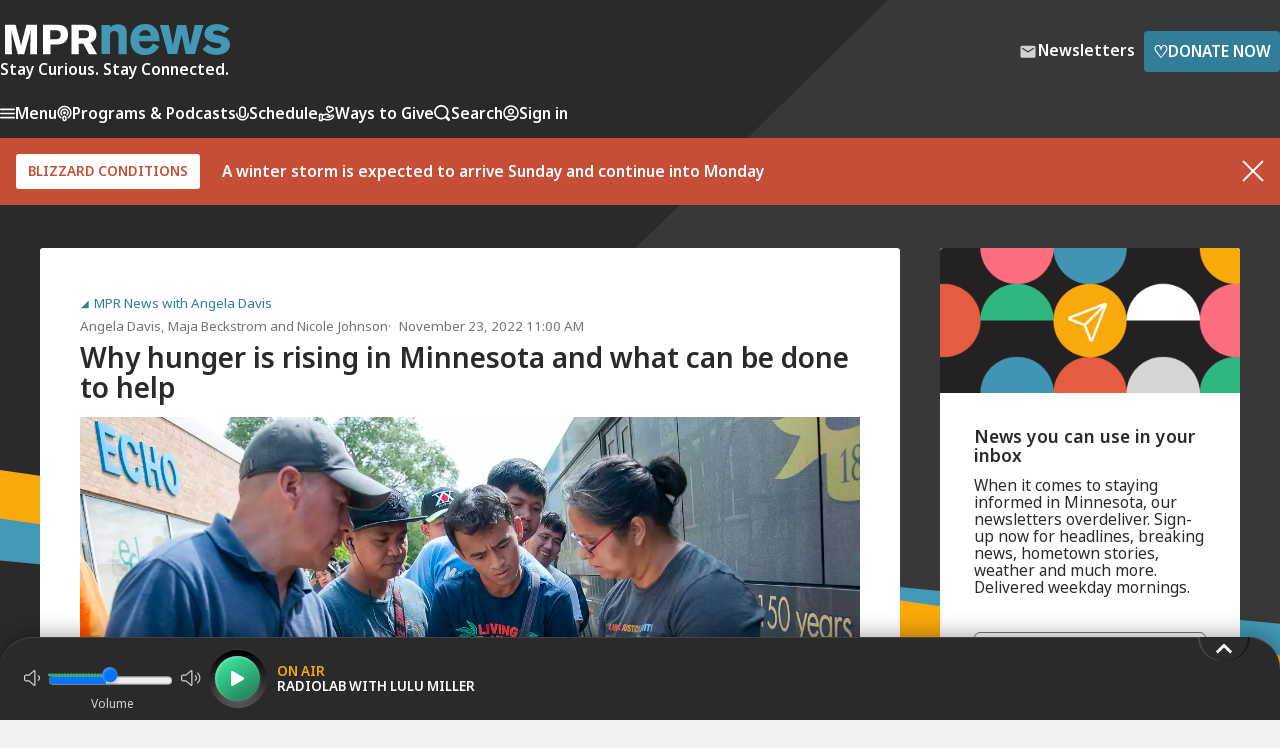

--- FILE ---
content_type: text/html; charset=utf-8
request_url: https://www.mprnews.org/episode/2022/11/22/why-hunger-is-rising-in-minnesota-and-what-can-be-done-to-help
body_size: 16793
content:
<!DOCTYPE html><html lang="en"><head><meta charSet="utf-8" data-next-head=""/><meta name="viewport" content="width=device-width" data-next-head=""/><meta http-equiv="X-UA-Compatible" content="IE=edge" data-next-head=""/><link rel="alternate" type="application/rss+xml" href="https://www.mprnews.org/feed/homepage" data-next-head=""/><meta name="mpr-site" content="news" data-next-head=""/><meta name="twitter:site" content="@MPRNews" data-next-head=""/><meta name="twitter:widgets:csp" content="on" data-next-head=""/><meta name="twitter:card" content="summary_large_image" data-next-head=""/><meta property="og:site_name" content="MPR News" data-next-head=""/><link rel="icon" type="image/png" href="/favicon.png" data-next-head=""/><link rel="shortcut icon" type="image/x-icon" href="/favicon.ico" data-next-head=""/><link rel="apple-touch-icon" href="/apple-touch-icon.png" data-next-head=""/><title data-next-head="">Why hunger is rising in Minnesota and what can be done to help   | MPR News</title><script type="application/ld+json">{"@context":"https://schema.org","@type":"NewsArticle","mainEntityOfPage":{"@type":"WebPage","@id":"https://www.mprnews.org/episode/2022/11/22/why-hunger-is-rising-in-minnesota-and-what-can-be-done-to-help"},"headline":"Why hunger is rising in Minnesota and what can be done to help  ","image":["https://img.apmcdn.org/5c0a1faf549816c4330f378151a74528aa2b1fd2/widescreen/019f3f-20220725-food-recovery08-2000.jpg"],"datePublished":"2022-11-23T11:00:00-06:00","dateModified":"2022-11-24T09:55:49.000-06:00","description":"Inflation and the end of pandemic relief programs are making it harder for many people to buy enough food for their families. Here’s what experts and callers told Angela Davis.","author":{"@type":"Organization","name":"MPR News"},"keywords":false,"wordcount":1156,"publisher":{"@type":"NewsMediaOrganization","name":"MPR News","ethicsPolicy":"https://www.mprnews.org/ethics","logo":{"@type":"ImageObject","url":"https://www.mprnews.org/mpr-news-1080x1080.png"}}}</script><link rel="canonical" href="https://www.mprnews.org/episode/2022/11/22/why-hunger-is-rising-in-minnesota-and-what-can-be-done-to-help" data-next-head=""/><meta property="og:url" content="https://www.mprnews.org/episode/2022/11/22/why-hunger-is-rising-in-minnesota-and-what-can-be-done-to-help" data-next-head=""/><meta name="mpr-content-topic" content="MPR News with Angela Davis" data-next-head=""/><meta name="title" content="Why hunger is rising in Minnesota and what can be done to help  " data-next-head=""/><meta name="twitter:title" content="Why hunger is rising in Minnesota and what can be done to help  " data-next-head=""/><meta property="og:title" content="Why hunger is rising in Minnesota and what can be done to help  " data-next-head=""/><meta name="description" content="Inflation and the end of pandemic relief programs are making it harder for many people to buy enough food for their families. Here’s what experts and callers told Angela Davis." data-next-head=""/><meta name="twitter:description" content="Inflation and the end of pandemic relief programs are making it harder for many people to buy enough food for their families. Here’s what experts and callers told Angela Davis." data-next-head=""/><meta property="og:description" content="Inflation and the end of pandemic relief programs are making it harder for many people to buy enough food for their families. Here’s what experts and callers told Angela Davis." data-next-head=""/><meta name="twitter:image" content="https://img.apmcdn.org/5c0a1faf549816c4330f378151a74528aa2b1fd2/widescreen/019f3f-20220725-food-recovery08-2000.jpg" data-next-head=""/><meta property="og:image" content="https://img.apmcdn.org/5c0a1faf549816c4330f378151a74528aa2b1fd2/widescreen/019f3f-20220725-food-recovery08-2000.jpg" data-next-head=""/><meta name="robots" content="max-image-preview:large" data-next-head=""/><meta property="og:image:width" content="2000" data-next-head=""/><meta property="og:image:height" content="1123" data-next-head=""/><meta property="og:type" content="article" data-next-head=""/><meta name="twitter:dnt" content="on" data-next-head=""/><meta name="google-site-verification" content="3mdQkyZQ0hy2oLHqV_shtyaKyvb-xVslxgr2kdV8RQw" data-next-head=""/><meta property="fb:pages" content="99142348590" data-next-head=""/><link rel="preconnect" href="https://img.apmcdn.org"/><link rel="dns-prefetch" href="https://img.apmcdn.org"/><link href="/css/styles.css" rel="stylesheet"/><link href="/css/core/normalize.css" rel="stylesheet"/><link href="/css/core/grids.css" rel="stylesheet"/><link href="/css/core/layout.css" rel="stylesheet"/><link href="/css/pages/home.css" rel="stylesheet"/><link rel="preload" href="/css/core/type.css" as="style"/><link href="/css/core/type.css" rel="stylesheet" media="print"/><link href="/css/core/audioPlayer.css" rel="stylesheet" media="print"/><link href="/css/core/pagination.css" rel="stylesheet" media="print"/><link href="/css/core/accessibility.css" rel="stylesheet" media="print"/><link href="/css/core/video.css" rel="stylesheet" media="print"/><link href="/css/core/forms.css" rel="stylesheet" media="print"/><link href="/css/core/header.css" rel="stylesheet" media="print"/><link href="/css/core/footer.css" rel="stylesheet" media="print"/><link href="/css/core/menu.css" rel="stylesheet" media="print"/><link href="/css/core/error.css" rel="stylesheet" media="print"/><link href="/css/core/button.css" rel="stylesheet" media="print"/><link href="/css/core/color.css" rel="stylesheet" media="print"/><link rel="preload" href="/_next/static/media/f8783467cccb7b8a-s.p.woff2" as="font" type="font/woff2" crossorigin="anonymous" data-next-font="size-adjust"/><link rel="preload" href="/_next/static/media/1755441e3a2fa970-s.p.woff2" as="font" type="font/woff2" crossorigin="anonymous" data-next-font="size-adjust"/><link rel="preload" href="/_next/static/css/6d58974896e87c94.css" as="style"/><link rel="stylesheet" href="/_next/static/css/6d58974896e87c94.css" data-n-g=""/><link rel="preload" href="/_next/static/css/fa7cf0fd27ad676b.css" as="style"/><link rel="stylesheet" href="/_next/static/css/fa7cf0fd27ad676b.css" data-n-p=""/><noscript data-n-css=""></noscript><script defer="" nomodule="" src="/_next/static/chunks/polyfills-42372ed130431b0a.js"></script><script src="/_next/static/chunks/webpack-b7e197d15a8edd65.js" defer=""></script><script src="/_next/static/chunks/framework-484ee0e91759f406.js" defer=""></script><script src="/_next/static/chunks/main-bbcc8452912b773c.js" defer=""></script><script src="/_next/static/chunks/pages/_app-9cac7c119d1862fc.js" defer=""></script><script src="/_next/static/chunks/856-cbf24a28c5b30d25.js" defer=""></script><script src="/_next/static/chunks/4587-08d7df6c5395913b.js" defer=""></script><script src="/_next/static/chunks/5639-bdfe3c0ba9fa3a70.js" defer=""></script><script src="/_next/static/chunks/7763-049227b866fbf45d.js" defer=""></script><script src="/_next/static/chunks/621-d3c314ee3acecc81.js" defer=""></script><script src="/_next/static/chunks/1725-218c86bf8a227c6d.js" defer=""></script><script src="/_next/static/chunks/1227-31028c6ba486f735.js" defer=""></script><script src="/_next/static/chunks/pages/episode/%5B...slug%5D-cff99f983d443e9c.js" defer=""></script><script src="/_next/static/6T4U4avua5e6yNbR1kW9W/_buildManifest.js" defer=""></script><script src="/_next/static/6T4U4avua5e6yNbR1kW9W/_ssgManifest.js" defer=""></script></head><body><div class="skiplinks"><ul><li><a href="#mainContent" class="skiplink">Skip to Main Content</a></li><li><a href="#playbutton" class="skiplink">Skip to audio player to listen live</a></li></ul></div><div id="__next"><link rel="preconnect" href="https://dev.visualwebsiteoptimizer.com"/><div class="__className_f2ca31"><header class="header "><div class="wrapper header-contents"><div class="container"><div class="header-contents-inner"><div class="header-top"><a href="/"><picture><source srcSet="/img/MPR-news-logo.svg" media="(min-width: 32em)"/><img src="/img/mpr-news-logo-thumbnail.svg" class="header-logo" alt="MPR News"/></picture><div class="header-tagline">Stay Curious. Stay Connected.</div></a><div class="header-ctas"><a class="btn btn-slim btn-newsletters small-gap" href="/newsletters"><svg width="24" height="24" class="icon icon-mail " viewBox="0 0 24 24" xmlns="http://www.w3.org/2000/svg" xmlns:xlink="http://www.w3.org/1999/xlink"><title>Mail</title><path d="M19.2,5.8H4.8A1.79,1.79,0,0,0,3,7.6V18.4a1.79,1.79,0,0,0,1.8,1.8H19.2A1.79,1.79,0,0,0,21,18.4V7.6A1.79,1.79,0,0,0,19.2,5.8Zm-.4,3.8L13,13.3a1.65,1.65,0,0,1-1.9,0L5.2,9.6A.62.62,0,0,1,4.8,9,.75.75,0,0,1,6,8.4l6,3.8,6-3.8a.78.78,0,0,1,1.2.6A.62.62,0,0,1,18.8,9.6Z"></path></svg><span>Newsletters</span></a><a class="btn btn-primary btn-slim small-gap" target="_blank" aria-label="Donate Now - Link opens in a new tab" href="https://support.mpr.org/news-web"><span class="type-lg icon-heart">♡</span>Donate Now</a></div></div><nav class="header-nav"><ul class="header-nav-mobile"><li><button class="menu-opening-btn" aria-label="Menu - Opens menu"><svg width="15" height="11" fill="var(--color-white)" viewBox="0 0 15 11" xmlns="http://www.w3.org/2000/svg"><path d="M0.833333 10.5H14.1667C14.625 10.5 15 10.125 15 9.66667C15 9.20833 14.625 8.83333 14.1667 8.83333H0.833333C0.375 8.83333 0 9.20833 0 9.66667C0 10.125 0.375 10.5 0.833333 10.5ZM0.833333 6.33333H14.1667C14.625 6.33333 15 5.95833 15 5.5C15 5.04167 14.625 4.66667 14.1667 4.66667H0.833333C0.375 4.66667 0 5.04167 0 5.5C0 5.95833 0.375 6.33333 0.833333 6.33333ZM0 1.33333C0 1.79167 0.375 2.16667 0.833333 2.16667H14.1667C14.625 2.16667 15 1.79167 15 1.33333C15 0.875 14.625 0.5 14.1667 0.5H0.833333C0.375 0.5 0 0.875 0 1.33333Z"></path></svg>Menu</button></li><li class="header-nav-small-mobile-item"><a href="/search"><svg width="17" height="16" fill="var(--color-white)" viewBox="0 0 17 16" xmlns="http://www.w3.org/2000/svg" class=""><path d="M15.6362 13.5267L13.3415 11.2309C14.1403 10.0243 14.5402 8.63013 14.5398 7.24025C14.5408 5.39045 13.832 3.53242 12.4198 2.12098C11.0084 0.708996 9.15088 -0.00113339 7.30165 1.35777e-06C5.45167 -0.00111508 3.59439 0.708996 2.18313 2.1208C0.770763 3.53242 0.0612188 5.39009 0.0617679 7.24025C0.0612005 9.09004 0.77058 10.9481 2.18313 12.3588C3.59455 13.7702 5.45222 14.4786 7.30165 14.4782C8.69153 14.4786 10.0861 14.0781 11.2927 13.2795L13.5868 15.5757C14.1526 16.1414 15.0698 16.1414 15.6358 15.5761C16.2017 15.0099 16.2017 14.0931 15.6362 13.5267ZM11.2327 11.1717C10.1447 12.2577 8.72712 12.7977 7.30165 12.7992C5.87597 12.7977 4.45855 12.2577 3.37061 11.1717C2.28266 10.083 1.74216 8.66572 1.74102 7.24025C1.74214 5.81477 2.28284 4.39658 3.37061 3.30845C4.45893 2.22051 5.87579 1.68056 7.30165 1.67926C8.72676 1.68076 10.144 2.22069 11.2327 3.30845C12.3191 4.39678 12.86 5.81439 12.8606 7.24025C12.8598 8.66572 12.3192 10.0837 11.2327 11.1717Z"></path><title>Search</title></svg></a></li><li class="header-nav-large-mobile-item"><a href="/search"><svg width="17" height="16" fill="var(--color-white)" viewBox="0 0 17 16" xmlns="http://www.w3.org/2000/svg" class=""><path d="M15.6362 13.5267L13.3415 11.2309C14.1403 10.0243 14.5402 8.63013 14.5398 7.24025C14.5408 5.39045 13.832 3.53242 12.4198 2.12098C11.0084 0.708996 9.15088 -0.00113339 7.30165 1.35777e-06C5.45167 -0.00111508 3.59439 0.708996 2.18313 2.1208C0.770763 3.53242 0.0612188 5.39009 0.0617679 7.24025C0.0612005 9.09004 0.77058 10.9481 2.18313 12.3588C3.59455 13.7702 5.45222 14.4786 7.30165 14.4782C8.69153 14.4786 10.0861 14.0781 11.2927 13.2795L13.5868 15.5757C14.1526 16.1414 15.0698 16.1414 15.6358 15.5761C16.2017 15.0099 16.2017 14.0931 15.6362 13.5267ZM11.2327 11.1717C10.1447 12.2577 8.72712 12.7977 7.30165 12.7992C5.87597 12.7977 4.45855 12.2577 3.37061 11.1717C2.28266 10.083 1.74216 8.66572 1.74102 7.24025C1.74214 5.81477 2.28284 4.39658 3.37061 3.30845C4.45893 2.22051 5.87579 1.68056 7.30165 1.67926C8.72676 1.68076 10.144 2.22069 11.2327 3.30845C12.3191 4.39678 12.86 5.81439 12.8606 7.24025C12.8598 8.66572 12.3192 10.0837 11.2327 11.1717Z"></path></svg>Search</a></li><li class="expander" aria-hidden="true"></li><li><button><svg width="16" height="16" stroke="var(--color-white)" fill="transparent" viewBox="0 0 16 16" xmlns="http://www.w3.org/2000/svg" class="stroke-icon"><path d="M2.6497 12.514C4.22985 11.6209 6.0554 11.1111 8 11.1111C9.94461 11.1111 11.7702 11.6209 13.3503 12.514M10.3333 6.44444C10.3333 7.73311 9.28866 8.77778 8 8.77778C6.71134 8.77778 5.66667 7.73311 5.66667 6.44444C5.66667 5.15578 6.71134 4.11111 8 4.11111C9.28866 4.11111 10.3333 5.15578 10.3333 6.44444ZM15 8C15 11.866 11.866 15 8 15C4.13401 15 1 11.866 1 8C1 4.13401 4.13401 1 8 1C11.866 1 15 4.13401 15 8Z" stroke-width="1.5" stroke-linecap="round" stroke-linejoin="round"></path></svg><span class="multi-word-item">Sign in</span></button></li></ul><div class="header-nav-desktop-outer"><ul class="header-nav-desktop"><li><button class="menu-opening-btn"><svg width="15" height="11" fill="var(--color-white)" viewBox="0 0 15 11" xmlns="http://www.w3.org/2000/svg"><path d="M0.833333 10.5H14.1667C14.625 10.5 15 10.125 15 9.66667C15 9.20833 14.625 8.83333 14.1667 8.83333H0.833333C0.375 8.83333 0 9.20833 0 9.66667C0 10.125 0.375 10.5 0.833333 10.5ZM0.833333 6.33333H14.1667C14.625 6.33333 15 5.95833 15 5.5C15 5.04167 14.625 4.66667 14.1667 4.66667H0.833333C0.375 4.66667 0 5.04167 0 5.5C0 5.95833 0.375 6.33333 0.833333 6.33333ZM0 1.33333C0 1.79167 0.375 2.16667 0.833333 2.16667H14.1667C14.625 2.16667 15 1.79167 15 1.33333C15 0.875 14.625 0.5 14.1667 0.5H0.833333C0.375 0.5 0 0.875 0 1.33333Z"></path></svg>Menu</button></li><li><a href="/podcasts"><svg width="15" height="17" stroke="var(--color-white)" fill="transparent" viewBox="0 0 15 17" xmlns="http://www.w3.org/2000/svg" class="stroke-icon"><path d="M11.1259 12.7498C12.7858 11.6272 13.875 9.75919 13.875 7.63918C13.875 4.20259 11.0207 1.4165 7.5 1.4165C3.97928 1.4165 1.125 4.20259 1.125 7.63918C1.125 9.75919 2.21421 11.6272 3.87413 12.7498M4.92143 9.9165C4.32578 9.31444 3.95833 8.50596 3.95833 7.6148C3.95833 5.75654 5.54415 4.24984 7.5 4.24984C9.45585 4.24984 11.0417 5.75654 11.0417 7.6148C11.0417 8.50657 10.6742 9.31444 10.0786 9.9165M7.5 15.5832C6.7176 15.5832 6.08333 14.9489 6.08333 14.1665V12.7498C6.08333 11.9674 6.7176 11.3332 7.5 11.3332C8.2824 11.3332 8.91667 11.9674 8.91667 12.7498V14.1665C8.91667 14.9489 8.2824 15.5832 7.5 15.5832ZM8.20833 7.7915C8.20833 8.18271 7.8912 8.49984 7.5 8.49984C7.1088 8.49984 6.79167 8.18271 6.79167 7.7915C6.79167 7.4003 7.1088 7.08317 7.5 7.08317C7.8912 7.08317 8.20833 7.4003 8.20833 7.7915Z" stroke-width="1.5" stroke-linecap="round" stroke-linejoin="round"></path></svg>Programs &amp; Podcasts</a></li><li><a href="/schedule"><svg width="13" height="15" stroke="var(--color-white)" fill="transparent" viewBox="0 0 13 15" xmlns="http://www.w3.org/2000/svg" class="stroke-icon"><path d="M12.1666 7.5V8.20833C12.1666 11.3379 9.62953 13.875 6.49992 13.875C3.37031 13.875 0.833252 11.3379 0.833252 8.20833V7.5M6.49992 11.0417C4.93511 11.0417 3.66659 9.77314 3.66659 8.20833V3.95833C3.66659 2.39353 4.93511 1.125 6.49992 1.125C8.06473 1.125 9.33325 2.39353 9.33325 3.95833V8.20833C9.33325 9.77314 8.06473 11.0417 6.49992 11.0417Z" stroke-width="1.5" stroke-linecap="round" stroke-linejoin="round"></path></svg>Schedule</a></li><li><button class="menu-opening-btn"><svg width="17" height="17" stroke="var(--color-white)" fill="transparent" viewBox="0 0 17 17" xmlns="http://www.w3.org/2000/svg" class="stroke-icon"><path d="M4.25008 14.2285H6.09904C6.34011 14.2285 6.57971 14.2572 6.81341 14.3146L8.76705 14.7893C9.19095 14.8926 9.63255 14.9026 10.0609 14.8195L12.2209 14.3992C12.7915 14.2881 13.3165 14.0148 13.7278 13.6147L15.2561 12.128C15.6925 11.7042 15.6925 11.0164 15.2561 10.5919C14.8631 10.2096 14.2409 10.1666 13.7964 10.4908L12.0153 11.7902C11.7602 11.9767 11.4498 12.0771 11.1306 12.0771H9.41064L10.5054 12.077C11.1225 12.077 11.6223 11.5908 11.6223 10.9906V10.7733C11.6223 10.2749 11.2736 9.84027 10.7767 9.71979L9.087 9.30886C8.81202 9.24217 8.5304 9.20846 8.24731 9.20846C7.5639 9.20846 6.32684 9.77429 6.32684 9.77429L4.25008 10.6428M1.41675 10.3418L1.41675 14.4501C1.41675 14.8468 1.41675 15.0452 1.49395 15.1967C1.56186 15.33 1.67022 15.4383 1.8035 15.5063C1.95503 15.5835 2.15338 15.5835 2.55008 15.5835H3.11675C3.51345 15.5835 3.7118 15.5835 3.86332 15.5063C3.99661 15.4383 4.10497 15.33 4.17288 15.1967C4.25008 15.0452 4.25008 14.8468 4.25008 14.4501V10.3418C4.25008 9.94509 4.25008 9.74674 4.17288 9.59522C4.10497 9.46194 3.99661 9.35358 3.86332 9.28567C3.7118 9.20846 3.51345 9.20846 3.11675 9.20846H2.55008C2.15338 9.20846 1.95503 9.20846 1.8035 9.28567C1.67022 9.35358 1.56186 9.46194 1.49395 9.59522C1.41675 9.74674 1.41675 9.94509 1.41675 10.3418ZM12.1773 2.54464C11.7546 1.66004 10.7799 1.19139 9.83206 1.64373C8.8842 2.09606 8.48039 3.16877 8.87724 4.11046C9.1225 4.69245 9.82519 5.82263 10.3262 6.60111C10.5114 6.88875 10.6039 7.03257 10.7391 7.1167C10.8551 7.18887 11.0003 7.22777 11.1368 7.22325C11.2959 7.21799 11.448 7.13972 11.7521 6.98318C12.5753 6.55952 13.7489 5.9321 14.2523 5.55072C15.0669 4.93361 15.2686 3.79933 14.6588 2.93705C14.049 2.07477 12.9857 1.98992 12.1773 2.54464Z" stroke-width="1.5" stroke-linecap="round" stroke-linejoin="round"></path></svg>Ways to Give</button></li><li class="header-nav-large-mobile-item"><a href="/search"><svg width="17" height="16" fill="var(--color-white)" viewBox="0 0 17 16" xmlns="http://www.w3.org/2000/svg" class=""><path d="M15.6362 13.5267L13.3415 11.2309C14.1403 10.0243 14.5402 8.63013 14.5398 7.24025C14.5408 5.39045 13.832 3.53242 12.4198 2.12098C11.0084 0.708996 9.15088 -0.00113339 7.30165 1.35777e-06C5.45167 -0.00111508 3.59439 0.708996 2.18313 2.1208C0.770763 3.53242 0.0612188 5.39009 0.0617679 7.24025C0.0612005 9.09004 0.77058 10.9481 2.18313 12.3588C3.59455 13.7702 5.45222 14.4786 7.30165 14.4782C8.69153 14.4786 10.0861 14.0781 11.2927 13.2795L13.5868 15.5757C14.1526 16.1414 15.0698 16.1414 15.6358 15.5761C16.2017 15.0099 16.2017 14.0931 15.6362 13.5267ZM11.2327 11.1717C10.1447 12.2577 8.72712 12.7977 7.30165 12.7992C5.87597 12.7977 4.45855 12.2577 3.37061 11.1717C2.28266 10.083 1.74216 8.66572 1.74102 7.24025C1.74214 5.81477 2.28284 4.39658 3.37061 3.30845C4.45893 2.22051 5.87579 1.68056 7.30165 1.67926C8.72676 1.68076 10.144 2.22069 11.2327 3.30845C12.3191 4.39678 12.86 5.81439 12.8606 7.24025C12.8598 8.66572 12.3192 10.0837 11.2327 11.1717Z"></path></svg>Search</a></li><li><button><svg width="16" height="16" stroke="var(--color-white)" fill="transparent" viewBox="0 0 16 16" xmlns="http://www.w3.org/2000/svg" class="stroke-icon"><path d="M2.6497 12.514C4.22985 11.6209 6.0554 11.1111 8 11.1111C9.94461 11.1111 11.7702 11.6209 13.3503 12.514M10.3333 6.44444C10.3333 7.73311 9.28866 8.77778 8 8.77778C6.71134 8.77778 5.66667 7.73311 5.66667 6.44444C5.66667 5.15578 6.71134 4.11111 8 4.11111C9.28866 4.11111 10.3333 5.15578 10.3333 6.44444ZM15 8C15 11.866 11.866 15 8 15C4.13401 15 1 11.866 1 8C1 4.13401 4.13401 1 8 1C11.866 1 15 4.13401 15 8Z" stroke-width="1.5" stroke-linecap="round" stroke-linejoin="round"></path></svg>Sign in</button></li></ul></div></nav></div></div></div><div class="header-ad"><div id="not-sidebar-mpr-mr-ads20" class="ad"><div id="mpr-ad-1" class="ad_slot ad_slot-mr undefined"></div></div></div></header><div class="Modal_modal__nSuXm Modal_modal_close__A2wId undefined"><div><div class="Auth_modal__AYjsf grid grid-2col has-basic-links"><div class="Auth_modalContainerLeft_signUp__xkrPE"><div class="Auth_modalOverlay__D48fL"><div class="Auth_modalInnerWrapper__UXdC2"><img class="Auth_modalOverlayImageOne__RYhnd" src="/img/column-of-colored-triangles3.svg" alt=""/><div class="Auth_modalOverlayText__IQOWc hdg-1"><div>Create a Free MPR </div><div>news profile <div class="Auth_modalForYou__fTB9U">for you</div></div></div><div class="Auth_modalOverlayImageTwoOuter__hoORh"><img class="Auth_modalOverlayImageTwo__QT5GX" src="/img/column-of-colored-triangles4.svg" alt=""/></div></div></div></div><div class="Auth_modalContainerRight__CB2pQ"><div class="Auth_topContainer__nioce"><div class="hdg-2">Sign up</div><button class="Auth_closeButton__3ZMLP" aria-label="Close"><svg aria-label="Close" width="14" height="14" stroke="var(--color-mpr-charcoal)" viewBox="0 0 14 14" fill="none" xmlns="http://www.w3.org/2000/svg" class=""><path d="M13 1L1 13M1 1L13 13" stroke-width="2" stroke-linecap="round" stroke-linejoin="round"></path><title>Close</title></svg></button></div><form><label for="firstname" class="Auth_lbl__75Aol Auth_block__84P8H type-sm">First Name<!-- --> </label><input type="text" name="firstname" id="firstname" class="Auth_inpt__Wdz9_ Auth_largeInput__Vfo4H"/><label for="lastname" class="Auth_lbl__75Aol Auth_block__84P8H type-sm">Last Name<!-- --> </label><input type="text" name="lastname" id="lastname" class="Auth_inpt__Wdz9_ Auth_largeInput__Vfo4H"/><label for="email" class="Auth_lbl__75Aol Auth_block__84P8H type-sm">Email Address<!-- --> </label><input type="email" name="email" id="email" class="Auth_inpt__Wdz9_ Auth_largeInput__Vfo4H"/><label for="username" class="Auth_lbl__75Aol Auth_block__84P8H type-sm">Create User Name<!-- --> </label><input type="text" name="username" class="Auth_inpt__Wdz9_ Auth_largeInput__Vfo4H"/><label for="password" class="Auth_lbl__75Aol Auth_block__84P8H type-sm">Create Password<!-- --> </label><input class="Auth_inpt__Wdz9_ Auth_largeInput__Vfo4H" type="password" name="password"/><div class="Auth_supplementalText__LpEPr"><span>*</span>Password must be at least 8 characters and contain one uppercase letter, one lowercase letter, one number and one symbol.</div><div class="Auth_container__hbAYU Auth_containerInner__bjB3G"><button class="btn btn-primary btn-full-width btn-slim">Create Account</button></div></form><div class="Auth_supplementalTextBottom__76DiP type-sm"><b>Already have an account?</b><div><a>Sign in</a></div></div><div class="Auth_supplementalText__LpEPr">By submitting, you consent that you are at least 18 years of age and to receive information about MPR&#x27;s or APMG entities&#x27; programs and offerings. The personally identifying information you provide will not be sold, shared, or used for purposes other than to communicate with you about MPR, APMG entities, and its sponsors. You may opt-out at any time clicking the unsubscribe link at the bottom of any email communication. View our<!-- --> <a href="https://www.americanpublicmedia.org/privacy">Privacy Policy</a>.</div></div></div></div></div><div class="Modal_modal__nSuXm Modal_modal_close__A2wId undefined"><div><div class="Auth_modal__AYjsf grid grid-2col has-basic-links"><div class="Auth_modalContainerLeft_signIn__raQwy"><div class="Auth_modalOverlay__D48fL"><div class="Auth_modalInnerWrapper__UXdC2"><img class="Auth_modalOverlayImageOne__RYhnd" src="/img/column-of-colored-triangles3.svg" alt=""/><div class="Auth_modalOverlayText__IQOWc hdg-1"><div>Welcome back </div><div>to news <span class="Auth_modalForYou__fTB9U">for you</span></div></div><div class="Auth_modalOverlayImageTwoOuter__hoORh"><img class="Auth_modalOverlayImageTwo__QT5GX" src="/img/column-of-colored-triangles4.svg" alt=""/></div></div></div></div><div class="Auth_modalContainerRight__CB2pQ"><div class="Auth_topContainer__nioce"><div class="hdg-2">Sign in to your profile</div><button class="Auth_closeButton__3ZMLP" aria-label="Close"><svg aria-label="Close" width="14" height="14" stroke="var(--color-mpr-charcoal)" viewBox="0 0 14 14" fill="none" xmlns="http://www.w3.org/2000/svg" class=""><path d="M13 1L1 13M1 1L13 13" stroke-width="2" stroke-linecap="round" stroke-linejoin="round"></path><title>Close</title></svg></button></div><form><label class="Auth_lbl__75Aol Auth_block__84P8H type-sm" for="username">Username</label><input class="Auth_inpt__Wdz9_ Auth_largeInput__Vfo4H input-thin" type="text" name="username" id="username"/><label class="Auth_lbl__75Aol Auth_block__84P8H type-sm" for="password">Password</label><input class="Auth_inpt__Wdz9_ Auth_largeInput__Vfo4H input-thin" type="password" name="password" id="password"/><div class="Auth_supplementalText__LpEPr type-sm"><a>Forgot Password?</a></div><div class="Auth_container__hbAYU Auth_containerInner__bjB3G"><button class="btn btn-primary btn-slim btn-full-width">Sign in</button></div></form><div class="Auth_supplementalTextBottom__76DiP type-sm"><b>New to MPR News?</b><div><a>Sign up</a></div> </div></div></div></div></div><div class="Modal_modal__nSuXm Modal_modal_close__A2wId undefined"><div><div class="Auth_container__hbAYU"><div><div class="Auth_modal__AYjsf grid grid-2col has-basic-links"><div class="Auth_modalContainerLeft_resetPassword__yYAlS"><div class="Auth_modalOverlay__D48fL"><div class="Auth_modalInnerWrapper__UXdC2"><img class="Auth_modalOverlayImageOne__RYhnd" src="/img/column-of-colored-triangles3.svg" alt=""/><div class="Auth_modalOverlayText__IQOWc hdg-1"><div>Welcome back </div><div>to news <div class="Auth_modalForYou__fTB9U">for you</div></div></div><div class="Auth_modalOverlayImageTwoOuter__hoORh"><img class="Auth_modalOverlayImageTwo__QT5GX" src="/img/column-of-colored-triangles4.svg" alt=""/></div></div></div></div><div class="Auth_modalContainerRight__CB2pQ"><div class="Auth_topContainer__nioce"><div class="hdg-2">Reset Password</div><button class="Auth_closeButton__3ZMLP" aria-label="Close"><svg aria-label="Close" width="14" height="14" stroke="var(--color-mpr-charcoal)" viewBox="0 0 14 14" fill="none" xmlns="http://www.w3.org/2000/svg" class=""><path d="M13 1L1 13M1 1L13 13" stroke-width="2" stroke-linecap="round" stroke-linejoin="round"></path><title>Close</title></svg></button></div><form><p style="margin-bottom:1rem">Enter the username on file and we&#x27;ll send you a code to reset your password.</p><label class="Auth_lbl__75Aol Auth_block__84P8H type-sm" for="username">Username</label><input class="Auth_inpt__Wdz9_ Auth_largeInput__Vfo4H" type="text" name="username"/><div class="Auth_container__hbAYU Auth_containerInner__bjB3G"> <button class="btn btn-primary btn-slim btn-full-width" type="button">submit request</button></div></form><div class="Auth_supplementalTextBottom__76DiP type-sm"><b>Still require assistance or not sure what your User Name is?</b><div><a class="link" target="_blank" href="https://www.mpr.org/contact">Contact us</a></div> </div></div></div></div></div></div></div><div class="Modal_modal__nSuXm Modal_modal_close__A2wId undefined"><div><div class="Auth_modal__AYjsf grid grid-2col has-basic-links"><div class="Auth_modalContainerLeft_confirmUser__dZGb_"><div class="Auth_modalOverlay__D48fL"><div class="Auth_modalInnerWrapper__UXdC2"><img class="Auth_modalOverlayImageOne__RYhnd" src="/img/column-of-colored-triangles3.svg" alt=""/><div class="Auth_modalOverlayText__IQOWc hdg-1"><div>Welcome back </div><div>to news <div class="Auth_modalForYou__fTB9U">for you</div></div></div><div class="Auth_modalOverlayImageTwoOuter__hoORh"><img class="Auth_modalOverlayImageTwo__QT5GX" src="/img/column-of-colored-triangles4.svg" alt=""/></div></div></div></div><div class="Auth_modalContainerRight__CB2pQ"><div class="Auth_topContainer__nioce"><div class="hdg-2">Email Verification</div></div><p>A verification code has been emailed to </p><form><label for="code" class="Auth_lbl__75Aol Auth_block__84P8H type-sm">Verification code<!-- --> </label><input class="Auth_inpt__Wdz9_ Auth_largeInput__Vfo4H input-thin" id="code" type="text" name="code" maxLength="6"/><div class="Auth_container__hbAYU Auth_containerInner__bjB3G"><button class="btn btn-primary btn-full-width btn-slim">Confirm your account</button></div></form><div class="Auth_supplementalTextBottom__76DiP type-sm">Still awaiting the code?<div><div><button class="btn-link link">Send another</button></div></div></div></div></div></div></div><main class="main"><div class="story-content-grid"><div class="container grid grid-4col grid-3-1"><div class="grid-primary story-content"><div id="mainContent"></div><article class="content episode"><header class="story-header type-sm type-mb"><div class="premium-underwriting"><div id="not-sidebar-mpr-mr-ads2" class="ad"><div id="premium_ad" class="ad_slot ad_slot-mr underwriting"></div></div></div><div class="story-collection" data-mpr-content-topic="MPR News with Angela Davis"><a class="link link-none" href="/shows/angela-davis">MPR News with Angela Davis</a></div><div class="story-meta"><div class="story-byline" data-testid="contentByline" data-mpr-authors="[&quot;Angela Davis&quot;,&quot;Maja Beckstrom&quot;,&quot;Nicole Johnson&quot;]"><a class="link link-plain" href="/people/angela-davis">Angela Davis</a>, <a class="link link-plain" href="/people/maja-beckstrom-mprnews">Maja Beckstrom</a> and <a class="link link-plain" href="/people/nicole-johnson">Nicole Johnson</a></div><div class="story-pubdate"><time dateTime="2022-11-23T11:00:00-06:00">November 23, 2022 11:00 AM</time></div></div><h1 class="hdg hdg-1 hdg-headline">Why hunger is rising in Minnesota and what can be done to help  </h1></header><div class="story-primary-visual false" style="--image-aspect-ratio:16 / 9"><figure class="figure figure-full content_figure"><picture class="" data-testid="picture"><source type="image/webp" srcSet="https://img.apmcdn.org/5c0a1faf549816c4330f378151a74528aa2b1fd2/normal/f11511-20220725-food-recovery08-webp400.webp 400w,https://img.apmcdn.org/5c0a1faf549816c4330f378151a74528aa2b1fd2/normal/e1243d-20220725-food-recovery08-webp600.webp 600w,https://img.apmcdn.org/5c0a1faf549816c4330f378151a74528aa2b1fd2/normal/806973-20220725-food-recovery08-webp1000.webp 1000w,https://img.apmcdn.org/5c0a1faf549816c4330f378151a74528aa2b1fd2/normal/1b72ea-20220725-food-recovery08-webp1400.webp 1400w,https://img.apmcdn.org/5c0a1faf549816c4330f378151a74528aa2b1fd2/normal/21da2e-20220725-food-recovery08-webp2000.webp 2000w" sizes="(max-width: 1100px) 100vw, 1100px" data-testid="webp"/><source type="image/jpeg" srcSet="https://img.apmcdn.org/5c0a1faf549816c4330f378151a74528aa2b1fd2/normal/87124b-20220725-food-recovery08-400.jpg 400w,https://img.apmcdn.org/5c0a1faf549816c4330f378151a74528aa2b1fd2/normal/46dc04-20220725-food-recovery08-600.jpg 600w,https://img.apmcdn.org/5c0a1faf549816c4330f378151a74528aa2b1fd2/normal/3a1eda-20220725-food-recovery08-1000.jpg 1000w,https://img.apmcdn.org/5c0a1faf549816c4330f378151a74528aa2b1fd2/normal/0c0102-20220725-food-recovery08-1400.jpg 1400w,https://img.apmcdn.org/5c0a1faf549816c4330f378151a74528aa2b1fd2/normal/7c3118-20220725-food-recovery08-2000.jpg 2000w" sizes="(max-width: 1100px) 100vw, 1100px" data-testid="notwebp"/><img src="https://img.apmcdn.org/5c0a1faf549816c4330f378151a74528aa2b1fd2/normal/46dc04-20220725-food-recovery08-600.jpg" loading="eager" width="600" height="451" fetchPriority="high" alt="People look over a log sheet"/></picture><figcaption class="figure_caption"><div class="figure_text">Deisy De Leon Esqueda, right, manager of ECHO Food Shelf, checks off a name on a log sheet as a group of migrant workers stopped at the food shelf to receive food in Mankato, Minn. on Friday, July 22, 2022. Most of the migrant workers have living quarters that do not have full kitchens, so easy, ready-made meals like those prepared by South Central Minnesota Food Recovery are helpful. </div><div class="figure_credit">Jackson Forderer for MPR News</div></figcaption></figure></div><div class="story-audio-save-container"><div class="story-audio"><button type="button" class="btn-round  "><span><span class="btn-round-inner btn-round-inner-play"><svg width="1.25rem" height="1.25rem" fill="var(--color-white)" viewBox="0 0 10.1 12.4" xmlns="http://www.w3.org/2000/svg"><path d="M0,1v10.4c0,0.8,0.9,1.3,1.5,0.8L9.7,7c0.6-0.4,0.6-1.3,0-1.7L1.5,0.2C0.9-0.3,0,0.2,0,1z"></path><title>Play</title></svg></span></span><b>Listen</b><span><span class="audio-player-title" aria-label="- MPR News with Angela Davis - Why hunger is rising in Minnesota and what can be done to help">MPR News with Angela Davis - Why hunger is rising in Minnesota and what can be done to help</span></span></button></div><div class="story-audio-save"><div class="Modal_modal__nSuXm Modal_modal_close__A2wId undefined"><div><div class="styles_modal__dl30Z"><header class="Modal_modal_header__41Crz styles_modal_header__BNisk"><div><h3 class="">Go Deeper.</h3></div><button class="Modal_btn_close__3QMW1" type="button"><svg aria-label="Close" width="14" height="14" stroke="var(--color-white)" viewBox="0 0 14 14" fill="none" xmlns="http://www.w3.org/2000/svg" class=""><path d="M13 1L1 13M1 1L13 13" stroke-width="2" stroke-linecap="round" stroke-linejoin="round"></path><title>Close</title></svg></button></header><p>Create an account or log in to save stories.</p><div class="styles_modal_buttons__DybDS"><a class="btn btn-primary btn" href="/auth/signin">Log in</a><a class="btn btn-primary btn" href="/auth/new-user">Create a free Account</a></div></div></div></div><div class="Modal_modal__nSuXm Modal_modal_close__A2wId undefined"><div><div class="styles_modal__dl30Z"><header class="Modal_modal_header__41Crz styles_modal_header__BNisk"><div><h3 class="">Like this?</h3></div><button class="Modal_btn_close__3QMW1" type="button"><svg aria-label="Close" width="14" height="14" stroke="var(--color-white)" viewBox="0 0 14 14" fill="none" xmlns="http://www.w3.org/2000/svg" class=""><path d="M13 1L1 13M1 1L13 13" stroke-width="2" stroke-linecap="round" stroke-linejoin="round"></path><title>Close</title></svg></button></header><p>Thanks for liking this story! We have added it to a list of your favorite stories.</p><div class="styles_modal_buttons__DybDS"><a class="btn" href="/for-you/stories">Show me!</a></div></div></div></div><button aria-label="Save episode" class="btn-save  btn-round" title="Save episode"><b>Save</b><span class="btn-round-inner"><svg width="1rem" stroke="var(--color-mpr-dark-gray)" stroke-width="1.75pt" fill="none" viewBox="0 0 15.6 20" xmlns="http://www.w3.org/2000/svg"><path d="M7.8,15.6l-6.8,2.9V2.2c0-.7.5-1.2,1.2-1.2h11.1c.7,0,1.3.5,1.3,1.2v16.3l-6.8-2.9Z"></path></svg></span></button></div><div class="share-social-outer"><details class="share-social"><summary class="hdg-small share-hdg">Share</summary><div class="share-social-details"><button class="share-social-link"><img src="/img/icon-link.svg" alt="Copy link"/></button><a target="_blank" rel="noreferrer" aria-label="Share on X (twitter.com) - link opens in a new tab" class="share-social-twitter twitter" href="https://twitter.com/share?url=https://www.mprnews.org/episode/2022/11/22/why-hunger-is-rising-in-minnesota-and-what-can-be-done-to-help&amp;text=Why%20hunger%20is%20rising%20in%20Minnesota%20and%20what%20can%20be%20done%20to%20help%20%20"><svg class="icon icon-twitter" xmlns="http://www.w3.org/2000/svg" xmlns:xlink="http://www.w3.org/1999/xlink" width="30" height="30" viewBox="0 0 30 30"><title>X (twitter.com)</title><path d="M26.37,26l-8.795-12.822l0.015,0.012L25.52,4h-2.65l-6.46,7.48L11.28,4H4.33l8.211,11.971L12.54,15.97L3.88,26h2.65 l7.182-8.322L19.42,26H26.37z M10.23,6l12.34,18h-2.1L8.12,6H10.23z"></path></svg></a><a target="_blank" rel="noreferrer" aria-label="Share on Facebook - link opens in a new tab" class="share-social-facebook facebook" href="https://www.facebook.com/sharer.php?u=https://www.mprnews.org/episode/2022/11/22/why-hunger-is-rising-in-minnesota-and-what-can-be-done-to-help"><svg xmlns="http://www.w3.org/2000/svg" width="24" height="24" viewBox="0 0 24 24" fill="none" class="icon icon-mail "><title>Facebook</title><path d="M24 12.073C24 5.44558 18.6274 0.072998 12 0.072998C5.37258 0.072998 0 5.44558 0 12.073C0 18.0625 4.3882 23.027 10.125 23.9272V15.5417H7.07812V12.073H10.125V9.42925C10.125 6.42175 11.9166 4.7605 14.6576 4.7605C15.9701 4.7605 17.3438 4.99487 17.3438 4.99487V7.948H15.8306C14.34 7.948 13.875 8.87308 13.875 9.823V12.073H17.2031L16.6711 15.5417H13.875V23.9272C19.6118 23.027 24 18.0625 24 12.073Z"></path></svg></a><a target="_blank" rel="noreferrer" aria-label="Share on LinkedIn - link opens in a new tab" class="share-social-linkedin" href="https://www.linkedin.com/feed/?shareActive=true&amp;text=Why%20hunger%20is%20rising%20in%20Minnesota%20and%20what%20can%20be%20done%20to%20help%20%20%20https://www.mprnews.org/episode/2022/11/22/why-hunger-is-rising-in-minnesota-and-what-can-be-done-to-help"><img src="/img/icon-linkedin.svg" alt=""/></a><a target="_blank" rel="noreferrer" aria-label="Share on BlueSky - link opens in a new tab" class="share-social-bluesky" href="https://bsky.app/intent/compose?text=Why%20hunger%20is%20rising%20in%20Minnesota%20and%20what%20can%20be%20done%20to%20help%20%20%20https://www.mprnews.org/episode/2022/11/22/why-hunger-is-rising-in-minnesota-and-what-can-be-done-to-help"><img src="/img/icon-bluesky.svg" alt=""/></a><a target="_blank" rel="noreferrer" aria-label="Share via email - link opens in a new tab" class="share-social-email email" href="mailto:?subject=Why%20hunger%20is%20rising%20in%20Minnesota%20and%20what%20can%20be%20done%20to%20help%20%20&amp;body=Check%20out%20this%20episode%20from%20MPR%20News%3A%20https%3A%2F%2Fwww.mprnews.org%2Fepisode%2F2022%2F11%2F22%2Fwhy-hunger-is-rising-in-minnesota-and-what-can-be-done-to-help"><svg width="24" height="24" class="icon icon-mail " viewBox="0 0 24 24" xmlns="http://www.w3.org/2000/svg" xmlns:xlink="http://www.w3.org/1999/xlink"><title>Mail</title><path d="M19.2,5.8H4.8A1.79,1.79,0,0,0,3,7.6V18.4a1.79,1.79,0,0,0,1.8,1.8H19.2A1.79,1.79,0,0,0,21,18.4V7.6A1.79,1.79,0,0,0,19.2,5.8Zm-.4,3.8L13,13.3a1.65,1.65,0,0,1-1.9,0L5.2,9.6A.62.62,0,0,1,4.8,9,.75.75,0,0,1,6,8.4l6,3.8,6-3.8a.78.78,0,0,1,1.2.6A.62.62,0,0,1,18.8,9.6Z"></path></svg></a></div></details></div></div><div class="event-wrapper"></div><div class="story-wrapper"><div class="story-body userContent"></div></div></article></div><div class="story-sidebar"><div class="sidebar"><div class="section-sm"></div><div><div class="section section-sm"><div class="hList"><a class="link link-plain" href="/schedule">Program Schedule</a><a class="link link-plain" href="https://www.mpr.org/listen/stations">Station Directory</a></div></div><div class="section-sm"><div id="mpr-mr-ads" class="ad"><div id="mpr-ad-2" class="ad_slot ad_slot-mr undefined"></div><div class="ad_textWrapper has-basic-links"><div class="link"><a class="ad_link" href="/underwriting">Providing Support for MPR. Learn More</a></div></div></div></div></div></div></div></div></div></main></div></div><script id="__NEXT_DATA__" type="application/json">{"props":{"pageProps":{"isAtlasEnabled":false,"data":{"episode":{"id":"01GJGRH95MT66250VFZZWWWDGG","title":"Why hunger is rising in Minnesota and what can be done to help  ","seoHeadline":null,"subtitle":"","originalSourceUrl":null,"canonicalSlug":"2022/11/22/why-hunger-is-rising-in-minnesota-and-what-can-be-done-to-help","canonicalUrl":"https://www.mprnews.org/episode/2022/11/22/why-hunger-is-rising-in-minnesota-and-what-can-be-done-to-help","primaryCollection":{"id":"01DFSWSQKCZ2BN2Z2RBP68HRXT","title":"MPR News with Angela Davis","canonicalSlug":"shows/angela-davis","templateName":"default"},"collections":[{"title":"Minnesota News","rssUrl":"","canonicalSlug":"minnesota"},{"title":"Shows","rssUrl":null,"canonicalSlug":"shows"},{"title":"MPR News with Angela Davis","rssUrl":"","canonicalSlug":"shows/angela-davis"},{"title":"Instagram","rssUrl":"","canonicalSlug":"instagram"}],"contributors":[{"profile":{"id":"01DFQ20416CT86AM53CR9C414J","firstName":"Angela","lastName":"Davis","canonicalSlug":"angela-davis"},"roles":[{"name":"Host"}]},{"profile":{"id":"01EPD3NQPDYPPVAC4Z3CZD9H52","firstName":"Maja","lastName":"Beckstrom","canonicalSlug":"maja-beckstrom-mprnews"},"roles":[{"name":"Author"}]},{"profile":{"id":"01GFNV6DPNCAXCTDTHHBFCXRYP","firstName":"Nicole","lastName":"Johnson","canonicalSlug":"nicole-johnson"},"roles":[{"name":"Author"}]}],"publishDate":"2022-11-23T11:00:00-06:00","publishedTags":[],"updatedAt":"2022-11-24T09:55:49.000-06:00","updatedPublishDate":null,"body":"{\"type\":\"doc\",\"content\":[{\"type\":\"paragraph\",\"content\":[{\"text\":\"More people in Minnesota are struggling to put food on the table.  \",\"type\":\"text\"}]},{\"type\":\"paragraph\",\"content\":[{\"text\":\"Food shelves across the state \",\"type\":\"text\",\"marks\":[{\"type\":\"link\",\"attrs\":{\"href\":\"https://www.mprnews.org/story/2022/11/21/food-insecurity-is-increasing-across-minnesota\",\"title\":null,\"className\":\"Hyperlink SCXW177947535 BCX0\"}}]},{\"text\":\"are seeing more people than last year and compared to the months before the COVID-19 pandemic. Schools also are reporting more students \",\"type\":\"text\"},{\"text\":\"running up school lunch debt.\",\"type\":\"text\",\"marks\":[{\"type\":\"link\",\"attrs\":{\"href\":\"https://www.mprnews.org/story/2022/11/16/they-just-start-crying-student-food-insecurity-and-debt-rising-across-minnesota\",\"title\":null,\"className\":\"Hyperlink SCXW177947535 BCX0\"}}]},{\"text\":\"  \",\"type\":\"text\"}]},{\"type\":\"paragraph\",\"content\":[{\"text\":\"Many families are having trouble making ends meet, some for the first time and even when adults are working. Inflation has pushed up the cost of groceries by 12 percent compared to a year ago. And, the extra money flowing to households from financial support programs that were in place during the COVID-19 pandemic has now dried up, including the child tax credit, universal free school meals and expanded SNAP benefits. \",\"type\":\"text\"}]},{\"type\":\"paragraph\",\"content\":[{\"text\":\"Allison O’Toole\",\"type\":\"text\",\"marks\":[{\"type\":\"link\",\"attrs\":{\"href\":\"https://www.2harvest.org/executive-team\",\"title\":null,\"className\":null}}]},{\"text\":\", is the CEO of Second Harvest Heartland, a food bank that distributes food to about 400 food shelves in Minnesota and Wisconsin. Deisy De Leon Esqueda, is the manager of the \",\"type\":\"text\"},{\"text\":\"ECHO Food Shelf\",\"type\":\"text\",\"marks\":[{\"type\":\"link\",\"attrs\":{\"href\":\"https://www.echofoodshelf.org/about-us/\",\"title\":null,\"className\":null}}]},{\"text\":\" in Mankato. \",\"type\":\"text\"},{\"text\":\"Rob Williams\",\"type\":\"text\",\"marks\":[{\"type\":\"link\",\"attrs\":{\"href\":\"https://www.everymeal.org/team/rob-williams/\",\"title\":\"\",\"className\":\"default\"}}]},{\"text\":\" is the founder and president of Every Meal, a nonprofit organization based in Roseville which works in schools to distribute food directly to students. \",\"type\":\"text\"}]},{\"type\":\"paragraph\",\"content\":[{\"text\":\"MPR News host Angela Davis led a conversation about rising food insecurity in Minnesota and possible solutions. Here are some highlights:\",\"type\":\"text\"}]},{\"type\":\"heading\",\"attrs\":{\"level\":\"2\",\"anchor\":\"h2_do_you_consider_food_insecurity_to_be_getting_worse_both_nationally_and_in_minnesota%3F\",\"linkText\":\"Do you consider food insecurity to be getting worse both nationally and in Minnesota?\",\"customAnchor\":null,\"customLinkText\":null},\"content\":[{\"text\":\"Do you consider food insecurity to be getting worse both nationally and in Minnesota?\",\"type\":\"text\"}]},{\"type\":\"paragraph\",\"content\":[{\"text\":\"Allison O’Toole:\",\"type\":\"text\",\"marks\":[{\"type\":\"strong\"}]},{\"text\":\" Yes. Times are tougher than ever before right now. We know that grocery bills and everyday expenses are off the charts making them really hard, if not impossible, for families to afford. We're hearing about a 40 percent increase in food shelf visits across our state.\",\"type\":\"text\"}]},{\"type\":\"paragraph\",\"content\":[{\"text\":\"Deisy De Leon Esqueda:\",\"type\":\"text\",\"marks\":[{\"type\":\"strong\"}]},{\"text\":\" Yes. We are seeing people that are coming in for the first time. Our numbers have actually increased from 2019 to now from 85 average households per day to 110, 120. Some families are coming in for the first time and then some have not been to the food shelf in years and are now finding themselves in this predicament and coming back.\",\"type\":\"text\"}]},{\"type\":\"heading\",\"attrs\":{\"level\":2,\"anchor\":\"h2_what_do_you_mean_when_you_say_you_meet_the_needs_of_culturally_diverse_clients%3F\",\"linkText\":\"What do you mean when you say you meet the needs of culturally diverse clients?\",\"customAnchor\":null,\"customLinkText\":null},\"content\":[{\"text\":\"What do you mean when you say you meet the needs of culturally diverse clients?\",\"type\":\"text\"}]},{\"type\":\"paragraph\",\"content\":[{\"text\":\"Deisy De Leon Esqueda:\",\"type\":\"text\",\"marks\":[{\"type\":\"strong\"}]},{\"text\":\" Minnesota is becoming more diverse. Before we used to give food out and I would say, “Oh, you can make a hot dish out of this.” Well, not everybody likes hot dishes and that's not always their comfort food. We're trying to do the best that we can to be able to meet their needs by giving them food that they're actually going to consume. That way people feel excited and accepted.\",\"type\":\"text\"}]},{\"type\":\"paragraph\",\"content\":[{\"text\":\"Allison O’Toole:\",\"type\":\"text\",\"marks\":[{\"type\":\"strong\"}]},{\"text\":\" What also happened through the pandemic is the disparities and who is hungry has been revealed again. We call that the racial hunger divide, where communities of color experience at least twice the rates of food insecurity than their white neighbors. So we are investing millions of dollars in making sure people and communities have the food they know and love and will eat.\",\"type\":\"text\"}]},{\"type\":\"heading\",\"attrs\":{\"level\":2,\"anchor\":\"h2_what_can_the_state_legislature_do_in_terms_of_policy%3F\",\"linkText\":\"What can the state legislature do in terms of policy?\",\"customAnchor\":null,\"customLinkText\":null},\"content\":[{\"text\":\"What can the state legislature do in terms of policy?\",\"type\":\"text\"}]},{\"type\":\"paragraph\",\"content\":[{\"text\":\"Allison O’Toole:\",\"type\":\"text\",\"marks\":[{\"type\":\"strong\"}]},{\"text\":\" We had the privilege of hosting the Governor and Lieutenant Governor on Monday this week at Second Harvest Heartland. So, we talked a lot about this, and the state has a more than $10 billion surplus sitting there. We need to put that to good use for Minnesota families: bolstering the funding for food shelves and food banks, making big bold changes, and investing in things like Universal School meals. Hungry kids cannot learn.\",\"type\":\"text\"}]},{\"type\":\"paragraph\",\"content\":[{\"text\":\"Deysi\",\"type\":\"text\",\"marks\":[{\"type\":\"strong\"}]},{\"text\":\" \",\"type\":\"text\"},{\"text\":\"De Leon Esqueda:\",\"type\":\"text\",\"marks\":[{\"type\":\"strong\"}]},{\"text\":\" During the pandemic, we saw our numbers decrease by almost half and that was due to these programs being established and money going out as just checks. We saw those programs work and now about 39 percent of all our visits made to the Food Shelf are children under the age of 17.\",\"type\":\"text\"}]},{\"type\":\"heading\",\"attrs\":{\"level\":2,\"anchor\":\"h2_what_about_these_long_holiday_breaks_when_kids_may_be_out_of_school_for_two_weeks%3F_any_change_this_year_compared_to_years_past%3F\",\"linkText\":\"What about these long holiday breaks when kids may be out of school for two weeks? Any change this year compared to years past?\",\"customAnchor\":null,\"customLinkText\":null},\"content\":[{\"text\":\"What about these long holiday breaks when kids may be out of school for two weeks? Any change this year compared to years past?\",\"type\":\"text\"}]},{\"type\":\"paragraph\",\"content\":[{\"text\":\"Rob Williams:\",\"type\":\"text\",\"marks\":[{\"type\":\"strong\"}]},{\"text\":\" We have seen a huge increase, about a 34 to 35 percent increase in kids in our schools asking for food support. Thanksgiving, winter break and spring break are also significant food gaps, and we've actually had to eliminate our winter break program which typically involves about 120 different locations throughout the state where kids can go and access food, just due to the high demand in our weekend program. \",\"type\":\"text\"}]},{\"type\":\"heading\",\"attrs\":{\"level\":\"2\",\"anchor\":\"h2_your_stories%3A\",\"linkText\":\"Your stories:\",\"customAnchor\":null,\"customLinkText\":null},\"content\":[{\"text\":\"Your stories:\",\"type\":\"text\"}]},{\"type\":\"heading\",\"attrs\":{\"level\":3,\"anchor\":\"h3_shayne_from_plymouth\",\"linkText\":\"Shayne from Plymouth\",\"customAnchor\":null,\"customLinkText\":null},\"content\":[{\"text\":\"Shayne from Plymouth\",\"type\":\"text\"}]},{\"type\":\"paragraph\",\"content\":[{\"text\":\"The first phone call was from a disabled veteran that struggled with food insecurity six years ago when he and his family were living in Oklahoma. “There were weeks when we'd have only 20 dollars for food. We basically would be living off of oatmeal, cabbage and potatoes because those are the cheapest things you could buy, and I was too proud to ever go into a food,” he said.\",\"type\":\"text\"}]},{\"type\":\"paragraph\",\"content\":[{\"text\":\"After his family started to receive boxes of food from a food shelter, he educated himself, found a work opportunity in Minnesota, and moved to the state with his entire family. In Minnesota, he found out about the benefits he was entitled to being a disabled veteran. “I think that the state can keep reaching out to people because some are too proud to go into the food shelf. And there's a lot of people entitled to benefits that don't know it,” he said.\",\"type\":\"text\"}]},{\"type\":\"heading\",\"attrs\":{\"level\":3,\"anchor\":\"h3_jessica_from_fargo\",\"linkText\":\"Jessica from Fargo\",\"customAnchor\":null,\"customLinkText\":null},\"content\":[{\"text\":\"Jessica from Fargo\",\"type\":\"text\"}]},{\"type\":\"paragraph\",\"content\":[{\"text\":\"The second phone call was from a divorced mom that wanted to share how it was to be hungry. She used to work at a grocery store, but her paychecks were not enough to afford meals for herself and her kids. Within a year of demanding physical work, she ended up weighing 112 pounds. “I would have loved to sit down to dinner with my kids and I couldn't because the smallest food alone was enough,” she said.\",\"type\":\"text\"}]},{\"type\":\"paragraph\",\"content\":[{\"text\":\"Jessica also mentioned that she didn’t have time to go to food shelters or welfare. “I just needed a paycheck that covered my bills,” she said.\",\"type\":\"text\"}]},{\"type\":\"heading\",\"attrs\":{\"level\":3,\"anchor\":\"h3_lane_from_minneapolis\",\"linkText\":\"Lane from Minneapolis\",\"customAnchor\":null,\"customLinkText\":null},\"content\":[{\"text\":\"Lane from Minneapolis\",\"type\":\"text\"}]},{\"type\":\"paragraph\",\"content\":[{\"text\":\"The final phone call was from a woman who recently moved from another state and highlighted the kindness of Minnesotans and how well caseworkers at SNAP and other benefits work compared to other states. “I was surprised by how much I qualified for here because I have been told in other states I did not,” she said. \",\"type\":\"text\"}]},{\"type\":\"paragraph\",\"content\":[{\"text\":\"Lane explained how her now adult kids couldn’t afford their own housing, or college and needed to stay home taking care of their younger siblings. “Not having the money for food or housing makes every bad situation imaginable work,” she said.   \",\"type\":\"text\"}]},{\"type\":\"paragraph\",\"content\":[{\"text\":\"If you need a food shelf or want to donate, search for organizations in your region of Minnesota at \",\"type\":\"text\"},{\"text\":\"Hunger Solutions\",\"type\":\"text\",\"marks\":[{\"type\":\"link\",\"attrs\":{\"href\":\"https://www.hungersolutions.org/find-help/ \",\"title\":\"\",\"className\":\"default\"}}]},{\"text\":\". You can also donate directly to \",\"type\":\"text\"},{\"text\":\"Second Harvest Heartland\",\"type\":\"text\",\"marks\":[{\"type\":\"link\",\"attrs\":{\"href\":\"https://www.2harvest.org/get-involved/donate-money\",\"title\":\"\",\"className\":\"default\"}}]},{\"text\":\", \",\"type\":\"text\"},{\"text\":\"ECHO Food Shelf\",\"type\":\"text\",\"marks\":[{\"type\":\"link\",\"attrs\":{\"href\":\"https://www.echofoodshelf.org/donate/\",\"title\":\"\",\"className\":\"default\"}}]},{\"text\":\" and \",\"type\":\"text\"},{\"text\":\"Every Meal\",\"type\":\"text\",\"marks\":[{\"type\":\"link\",\"attrs\":{\"href\":\"https://www.everymeal.org/give/\",\"title\":\"\",\"className\":\"default\"}}]},{\"text\":\". \",\"type\":\"text\"}]},{\"type\":\"paragraph\",\"content\":[{\"text\":\"Subscribe to the MPR News with Angela Davis podcast on: \",\"type\":\"text\",\"marks\":[{\"type\":\"em\"},{\"type\":\"strong\"}]},{\"text\":\"Apple Podcasts\",\"type\":\"text\",\"marks\":[{\"type\":\"link\",\"attrs\":{\"href\":\"https://itunes.apple.com/us/podcast/mpr-news-with-angela-davis/id1445601454\",\"title\":null,\"className\":\"Hyperlink SCXW101475172 BCX0\"}},{\"type\":\"em\"},{\"type\":\"strong\"}]},{\"text\":\", \",\"type\":\"text\",\"marks\":[{\"type\":\"em\"},{\"type\":\"strong\"}]},{\"text\":\"Google Podcasts\",\"type\":\"text\",\"marks\":[{\"type\":\"link\",\"attrs\":{\"href\":\"https://podcasts.google.com/feed/aHR0cHM6Ly93d3cubXBybmV3cy5vcmcvZmVlZC9zaG93cy9hbmdlbGEtZGF2aXM?sa=X\u0026ved=0CBQQ27cFahcKEwiozfS6pqHwAhUAAAAAHQAAAAAQAg\",\"title\":null,\"className\":\"Hyperlink SCXW101475172 BCX0\"}},{\"type\":\"em\"},{\"type\":\"strong\"}]},{\"text\":\", \",\"type\":\"text\",\"marks\":[{\"type\":\"em\"},{\"type\":\"strong\"}]},{\"text\":\"Spotify\",\"type\":\"text\",\"marks\":[{\"type\":\"link\",\"attrs\":{\"href\":\"https://open.spotify.com/show/7fVFs4Izmen2xrNROtQdh7\",\"title\":null,\"className\":\"Hyperlink SCXW101475172 BCX0\"}},{\"type\":\"em\"},{\"type\":\"strong\"}]},{\"text\":\" or \",\"type\":\"text\",\"marks\":[{\"type\":\"em\"},{\"type\":\"strong\"}]},{\"text\":\"RSS\",\"type\":\"text\",\"marks\":[{\"type\":\"link\",\"attrs\":{\"href\":\"https://feeds.publicradio.org/public_feeds/mpr-news-with-angela-davis/rss/rss\",\"title\":null,\"className\":\"Hyperlink SCXW101475172 BCX0\"}},{\"type\":\"em\"},{\"type\":\"strong\"}]},{\"text\":\".\",\"type\":\"text\",\"marks\":[{\"type\":\"em\"},{\"type\":\"strong\"}]},{\"text\":\" \",\"type\":\"text\"}]},{\"type\":\"paragraph\",\"content\":[{\"text\":\"Use the audio player above to listen to the full conversation.\",\"type\":\"text\",\"marks\":[{\"type\":\"em\"}]},{\"text\":\" \",\"type\":\"text\"}]}]}","description":"{\"type\":\"doc\",\"content\":[{\"type\":\"paragraph\",\"content\":[{\"text\":\"Inflation and the end of pandemic relief programs are making it harder for many people to buy enough food for their families. Here’s what experts and callers told Angela Davis.\",\"type\":\"text\"}]}]}","descriptionText":"Inflation and the end of pandemic relief programs are making it harder for many people to buy enough food for their families. Here’s what experts and callers told Angela Davis.\n","resourceType":"episode","primaryAudio":{"id":"01GJJNDNME84QYF07YVG6DXZMG","title":"MPR News with Angela Davis - Why hunger is rising in Minnesota and what can be done to help","credit":"","durationHms":null,"durationMs":null,"transcriptText":null,"transcripts":[],"encodings":[{"format":"mp3","mediaType":"audio/mpeg","httpFilePath":"https://play.publicradio.org/unreplaced_ua/o/minnesota/podcasts/angela-davis/2022/11/23/Why_hunger_is_rising_in_Minnesota_and_what_can_be_done_to_help_20221123_64.mp3","filename":"/minnesota/podcasts/angela-davis/2022/11/23/Why_hunger_is_rising_in_Minnesota_and_what_can_be_done_to_help_20221123_64.mp3","playFilePath":"https://play.publicradio.org/%user_agent/o/minnesota/podcasts/angela-davis/2022/11/23/Why_hunger_is_rising_in_Minnesota_and_what_can_be_done_to_help_20221123_64.mp3"}]},"embeddedAssets":{"audio":[{"id":"01GJJNDNME84QYF07YVG6DXZMG","origin":"cody","title":"MPR News with Angela Davis - Why hunger is rising in Minnesota and what can be done to help","program":"MPR News with Angela Davis","program_id":"01DN5AQ98V1W2H27RE0RZ9W4PM","description":"MPR News with Angela Davis - Inflation and the end of pandemic relief programs are making it harder for many people to buy enough food for their families.  MPR News host Angela Davis talks about rising food insecurity in Minnesota and possible solutions.","credit":"","downloadable":true,"pub_dtim":"2022-11-23T00:00:00-06:00","end_dtim":null,"created_at":"2022-11-23T10:35:12.000-06:00","updated_at":"2022-11-23T10:41:39.000-06:00","encodings":[{"encoding_id":"01GJJNFSX0WYN2FGVW541M1DR0","media_type":"audio/mpeg","format":"mp3","filesize":22818944,"bitrate":64000,"publish_status":"published","http_file_path":"https://play.publicradio.org/unreplaced_ua/o/minnesota/podcasts/angela-davis/2022/11/23/Why_hunger_is_rising_in_Minnesota_and_what_can_be_done_to_help_20221123_64.mp3","play_file_path":"https://play.publicradio.org/%user_agent/o/minnesota/podcasts/angela-davis/2022/11/23/Why_hunger_is_rising_in_Minnesota_and_what_can_be_done_to_help_20221123_64.mp3","duration_ms":2848731,"duration_hms":"00:47:28","filename":"/minnesota/podcasts/angela-davis/2022/11/23/Why_hunger_is_rising_in_Minnesota_and_what_can_be_done_to_help_20221123_64.mp3","locations":[{"location":"streamguys-play","path":"https://play.publicradio.org/%user_agent/o/minnesota/podcasts/angela-davis/2022/11/23/Why_hunger_is_rising_in_Minnesota_and_what_can_be_done_to_help_20221123_64.mp3"},{"location":"streamguys-http","path":"https://play.publicradio.org/unreplaced_ua/o/minnesota/podcasts/angela-davis/2022/11/23/Why_hunger_is_rising_in_Minnesota_and_what_can_be_done_to_help_20221123_64.mp3"}]}],"explicit":false,"album":"","artist":"","genre":"","release_year":"2022","has_published_encode":true,"preferred_location":"streamguys","transcripts":{},"transcript_text":null},{"id":"01GJJNDNME84QYF07YVG6DXZMG","origin":"cody","title":"MPR News with Angela Davis - Why hunger is rising in Minnesota and what can be done to help","program":"MPR News with Angela Davis","program_id":"01DN5AQ98V1W2H27RE0RZ9W4PM","description":"MPR News with Angela Davis - Inflation and the end of pandemic relief programs are making it harder for many people to buy enough food for their families.  MPR News host Angela Davis talks about rising food insecurity in Minnesota and possible solutions.","credit":"","downloadable":true,"pub_dtim":"2022-11-23T00:00:00-06:00","end_dtim":null,"created_at":"2022-11-23T10:35:12.000-06:00","updated_at":"2022-11-23T10:41:39.000-06:00","encodings":[{"encoding_id":"01GJJNFSX0WYN2FGVW541M1DR0","media_type":"audio/mpeg","format":"mp3","filesize":22818944,"bitrate":64000,"publish_status":"published","http_file_path":"https://play.publicradio.org/unreplaced_ua/o/minnesota/podcasts/angela-davis/2022/11/23/Why_hunger_is_rising_in_Minnesota_and_what_can_be_done_to_help_20221123_64.mp3","play_file_path":"https://play.publicradio.org/%user_agent/o/minnesota/podcasts/angela-davis/2022/11/23/Why_hunger_is_rising_in_Minnesota_and_what_can_be_done_to_help_20221123_64.mp3","duration_ms":2848731,"duration_hms":"00:47:28","filename":"/minnesota/podcasts/angela-davis/2022/11/23/Why_hunger_is_rising_in_Minnesota_and_what_can_be_done_to_help_20221123_64.mp3","locations":[{"location":"streamguys-play","path":"https://play.publicradio.org/%user_agent/o/minnesota/podcasts/angela-davis/2022/11/23/Why_hunger_is_rising_in_Minnesota_and_what_can_be_done_to_help_20221123_64.mp3"},{"location":"streamguys-http","path":"https://play.publicradio.org/unreplaced_ua/o/minnesota/podcasts/angela-davis/2022/11/23/Why_hunger_is_rising_in_Minnesota_and_what_can_be_done_to_help_20221123_64.mp3"}]}],"explicit":false,"album":"","artist":"","genre":"","release_year":"2022","has_published_encode":true,"preferred_location":"streamguys","transcripts":{},"transcript_text":null}],"attachments":[],"images":[{"id":"5c0a1faf549816c4330f378151a74528aa2b1fd2","guid":"5c0a1faf549816c4330f378151a74528aa2b1fd2","slug":"20220725-food-recovery08","alt_text":"People look over a log sheet","short_caption":"People look over a log sheet","caption":"Deisy De Leon Esqueda, right, manager of ECHO Food Shelf, checks off a name on a log sheet as a group of migrant workers stopped at the food shelf to receive food in Mankato, Minn. on Friday, July 22, 2022. Most of the migrant workers have living quarters that do not have full kitchens, so easy, ready-made meals like those prepared by South Central Minnesota Food Recovery are helpful. ","long_caption":"Deisy De Leon Esqueda, right, manager of ECHO Food Shelf, checks off a name on a log sheet as a group of migrant workers stopped at the food shelf to receive food in Mankato, Minn. on Friday, July 22, 2022. Most of the migrant workers have living quarters that do not have full kitchens, so easy, ready-made meals like those prepared by South Central Minnesota Food Recovery are helpful. ","date_created":"2022-07-25T06:10:32-05:00","date_updated":"2022-07-28T11:45:20-05:00","content_area":"MPR News","credit":{"name":"Jackson Forderer for MPR News","url":""},"rights":{"notes":"","source":"APM|MPR","redistributable":true},"type":"image/jpeg","thumbnail":{"slug":"thumbnail","instances":[{"width":120,"height":90,"url":"https://img.apmcdn.org/5c0a1faf549816c4330f378151a74528aa2b1fd2/thumbnail/50f021-20220725-food-recovery08-120.jpg","image_type":"jpg"},{"width":120,"height":90,"url":"https://img.apmcdn.org/5c0a1faf549816c4330f378151a74528aa2b1fd2/thumbnail/19df6c-20220725-food-recovery08-webp120.webp","image_type":"webp"},{"width":300,"height":226,"url":"https://img.apmcdn.org/5c0a1faf549816c4330f378151a74528aa2b1fd2/thumbnail/004ff3-20220725-food-recovery08-300.jpg","image_type":"jpg"},{"width":300,"height":226,"url":"https://img.apmcdn.org/5c0a1faf549816c4330f378151a74528aa2b1fd2/thumbnail/24c16d-20220725-food-recovery08-webp300.webp","image_type":"webp"}]},"fallback":"https://img.apmcdn.org/5c0a1faf549816c4330f378151a74528aa2b1fd2/normal/46dc04-20220725-food-recovery08-600.jpg","preferred_aspect_ratio":{"slug":"normal","instances":[{"width":400,"height":301,"url":"https://img.apmcdn.org/5c0a1faf549816c4330f378151a74528aa2b1fd2/normal/87124b-20220725-food-recovery08-400.jpg","image_type":"jpg"},{"width":400,"height":301,"url":"https://img.apmcdn.org/5c0a1faf549816c4330f378151a74528aa2b1fd2/normal/f11511-20220725-food-recovery08-webp400.webp","image_type":"webp"},{"width":600,"height":451,"url":"https://img.apmcdn.org/5c0a1faf549816c4330f378151a74528aa2b1fd2/normal/46dc04-20220725-food-recovery08-600.jpg","image_type":"jpg"},{"width":600,"height":451,"url":"https://img.apmcdn.org/5c0a1faf549816c4330f378151a74528aa2b1fd2/normal/e1243d-20220725-food-recovery08-webp600.webp","image_type":"webp"},{"width":1000,"height":752,"url":"https://img.apmcdn.org/5c0a1faf549816c4330f378151a74528aa2b1fd2/normal/3a1eda-20220725-food-recovery08-1000.jpg","image_type":"jpg"},{"width":1000,"height":752,"url":"https://img.apmcdn.org/5c0a1faf549816c4330f378151a74528aa2b1fd2/normal/806973-20220725-food-recovery08-webp1000.webp","image_type":"webp"},{"width":1400,"height":1053,"url":"https://img.apmcdn.org/5c0a1faf549816c4330f378151a74528aa2b1fd2/normal/0c0102-20220725-food-recovery08-1400.jpg","image_type":"jpg"},{"width":1400,"height":1053,"url":"https://img.apmcdn.org/5c0a1faf549816c4330f378151a74528aa2b1fd2/normal/1b72ea-20220725-food-recovery08-webp1400.webp","image_type":"webp"},{"width":2000,"height":1504,"url":"https://img.apmcdn.org/5c0a1faf549816c4330f378151a74528aa2b1fd2/normal/7c3118-20220725-food-recovery08-2000.jpg","image_type":"jpg"},{"width":2000,"height":1504,"url":"https://img.apmcdn.org/5c0a1faf549816c4330f378151a74528aa2b1fd2/normal/21da2e-20220725-food-recovery08-webp2000.webp","image_type":"webp"}]},"aspect_ratios":{"normal":{"slug":"normal","instances":[{"width":400,"height":301,"url":"https://img.apmcdn.org/5c0a1faf549816c4330f378151a74528aa2b1fd2/normal/87124b-20220725-food-recovery08-400.jpg","image_type":"jpg"},{"width":400,"height":301,"url":"https://img.apmcdn.org/5c0a1faf549816c4330f378151a74528aa2b1fd2/normal/f11511-20220725-food-recovery08-webp400.webp","image_type":"webp"},{"width":600,"height":451,"url":"https://img.apmcdn.org/5c0a1faf549816c4330f378151a74528aa2b1fd2/normal/46dc04-20220725-food-recovery08-600.jpg","image_type":"jpg"},{"width":600,"height":451,"url":"https://img.apmcdn.org/5c0a1faf549816c4330f378151a74528aa2b1fd2/normal/e1243d-20220725-food-recovery08-webp600.webp","image_type":"webp"},{"width":1000,"height":752,"url":"https://img.apmcdn.org/5c0a1faf549816c4330f378151a74528aa2b1fd2/normal/3a1eda-20220725-food-recovery08-1000.jpg","image_type":"jpg"},{"width":1000,"height":752,"url":"https://img.apmcdn.org/5c0a1faf549816c4330f378151a74528aa2b1fd2/normal/806973-20220725-food-recovery08-webp1000.webp","image_type":"webp"},{"width":1400,"height":1053,"url":"https://img.apmcdn.org/5c0a1faf549816c4330f378151a74528aa2b1fd2/normal/0c0102-20220725-food-recovery08-1400.jpg","image_type":"jpg"},{"width":1400,"height":1053,"url":"https://img.apmcdn.org/5c0a1faf549816c4330f378151a74528aa2b1fd2/normal/1b72ea-20220725-food-recovery08-webp1400.webp","image_type":"webp"},{"width":2000,"height":1504,"url":"https://img.apmcdn.org/5c0a1faf549816c4330f378151a74528aa2b1fd2/normal/7c3118-20220725-food-recovery08-2000.jpg","image_type":"jpg"},{"width":2000,"height":1504,"url":"https://img.apmcdn.org/5c0a1faf549816c4330f378151a74528aa2b1fd2/normal/21da2e-20220725-food-recovery08-webp2000.webp","image_type":"webp"}]},"portrait":{"slug":"portrait","instances":[{"width":400,"height":500,"url":"https://img.apmcdn.org/5c0a1faf549816c4330f378151a74528aa2b1fd2/portrait/8585ae-20220725-food-recovery08-400.jpg","image_type":"jpg"},{"width":400,"height":500,"url":"https://img.apmcdn.org/5c0a1faf549816c4330f378151a74528aa2b1fd2/portrait/631efc-20220725-food-recovery08-webp400.webp","image_type":"webp"},{"width":600,"height":750,"url":"https://img.apmcdn.org/5c0a1faf549816c4330f378151a74528aa2b1fd2/portrait/5ab49b-20220725-food-recovery08-600.jpg","image_type":"jpg"},{"width":600,"height":750,"url":"https://img.apmcdn.org/5c0a1faf549816c4330f378151a74528aa2b1fd2/portrait/16d6a3-20220725-food-recovery08-webp600.webp","image_type":"webp"},{"width":1000,"height":1250,"url":"https://img.apmcdn.org/5c0a1faf549816c4330f378151a74528aa2b1fd2/portrait/45601b-20220725-food-recovery08-1000.jpg","image_type":"jpg"},{"width":1000,"height":1250,"url":"https://img.apmcdn.org/5c0a1faf549816c4330f378151a74528aa2b1fd2/portrait/1762fd-20220725-food-recovery08-webp1000.webp","image_type":"webp"},{"width":1400,"height":1750,"url":"https://img.apmcdn.org/5c0a1faf549816c4330f378151a74528aa2b1fd2/portrait/3d6506-20220725-food-recovery08-1400.jpg","image_type":"jpg"},{"width":1400,"height":1750,"url":"https://img.apmcdn.org/5c0a1faf549816c4330f378151a74528aa2b1fd2/portrait/266eda-20220725-food-recovery08-webp1400.webp","image_type":"webp"},{"width":1594,"height":1993,"url":"https://img.apmcdn.org/5c0a1faf549816c4330f378151a74528aa2b1fd2/portrait/4a1ca4-20220725-food-recovery08-1594.jpg","image_type":"jpg"},{"width":1594,"height":1993,"url":"https://img.apmcdn.org/5c0a1faf549816c4330f378151a74528aa2b1fd2/portrait/0304cc-20220725-food-recovery08-webp1594.webp","image_type":"webp"}]},"square":{"slug":"square","instances":[{"width":400,"height":400,"url":"https://img.apmcdn.org/5c0a1faf549816c4330f378151a74528aa2b1fd2/square/7db372-20220725-food-recovery08-400.jpg","image_type":"jpg"},{"width":400,"height":400,"url":"https://img.apmcdn.org/5c0a1faf549816c4330f378151a74528aa2b1fd2/square/cf954d-20220725-food-recovery08-webp400.webp","image_type":"webp"},{"width":600,"height":600,"url":"https://img.apmcdn.org/5c0a1faf549816c4330f378151a74528aa2b1fd2/square/4c8b79-20220725-food-recovery08-600.jpg","image_type":"jpg"},{"width":600,"height":600,"url":"https://img.apmcdn.org/5c0a1faf549816c4330f378151a74528aa2b1fd2/square/7bc662-20220725-food-recovery08-webp600.webp","image_type":"webp"},{"width":1000,"height":1000,"url":"https://img.apmcdn.org/5c0a1faf549816c4330f378151a74528aa2b1fd2/square/447d70-20220725-food-recovery08-1000.jpg","image_type":"jpg"},{"width":1000,"height":1000,"url":"https://img.apmcdn.org/5c0a1faf549816c4330f378151a74528aa2b1fd2/square/504303-20220725-food-recovery08-webp1000.webp","image_type":"webp"},{"width":1400,"height":1400,"url":"https://img.apmcdn.org/5c0a1faf549816c4330f378151a74528aa2b1fd2/square/3794ff-20220725-food-recovery08-1400.jpg","image_type":"jpg"},{"width":1400,"height":1400,"url":"https://img.apmcdn.org/5c0a1faf549816c4330f378151a74528aa2b1fd2/square/057f7c-20220725-food-recovery08-webp1400.webp","image_type":"webp"},{"width":1993,"height":1993,"url":"https://img.apmcdn.org/5c0a1faf549816c4330f378151a74528aa2b1fd2/square/2cf7a5-20220725-food-recovery08-1993.jpg","image_type":"jpg"},{"width":1993,"height":1993,"url":"https://img.apmcdn.org/5c0a1faf549816c4330f378151a74528aa2b1fd2/square/c2b80b-20220725-food-recovery08-webp1993.webp","image_type":"webp"}]},"thumbnail":{"slug":"thumbnail","instances":[{"width":120,"height":90,"url":"https://img.apmcdn.org/5c0a1faf549816c4330f378151a74528aa2b1fd2/thumbnail/50f021-20220725-food-recovery08-120.jpg","image_type":"jpg"},{"width":120,"height":90,"url":"https://img.apmcdn.org/5c0a1faf549816c4330f378151a74528aa2b1fd2/thumbnail/19df6c-20220725-food-recovery08-webp120.webp","image_type":"webp"},{"width":300,"height":226,"url":"https://img.apmcdn.org/5c0a1faf549816c4330f378151a74528aa2b1fd2/thumbnail/004ff3-20220725-food-recovery08-300.jpg","image_type":"jpg"},{"width":300,"height":226,"url":"https://img.apmcdn.org/5c0a1faf549816c4330f378151a74528aa2b1fd2/thumbnail/24c16d-20220725-food-recovery08-webp300.webp","image_type":"webp"}]},"uncropped":{"slug":"uncropped","instances":[{"width":400,"height":266,"url":"https://img.apmcdn.org/5c0a1faf549816c4330f378151a74528aa2b1fd2/uncropped/76e410-20220725-food-recovery08-400.jpg","image_type":"jpg"},{"width":400,"height":266,"url":"https://img.apmcdn.org/5c0a1faf549816c4330f378151a74528aa2b1fd2/uncropped/1b5aaa-20220725-food-recovery08-webp400.webp","image_type":"webp"},{"width":600,"height":399,"url":"https://img.apmcdn.org/5c0a1faf549816c4330f378151a74528aa2b1fd2/uncropped/3d6135-20220725-food-recovery08-600.jpg","image_type":"jpg"},{"width":600,"height":399,"url":"https://img.apmcdn.org/5c0a1faf549816c4330f378151a74528aa2b1fd2/uncropped/991887-20220725-food-recovery08-webp600.webp","image_type":"webp"},{"width":1000,"height":664,"url":"https://img.apmcdn.org/5c0a1faf549816c4330f378151a74528aa2b1fd2/uncropped/f2d306-20220725-food-recovery08-1000.jpg","image_type":"jpg"},{"width":1000,"height":664,"url":"https://img.apmcdn.org/5c0a1faf549816c4330f378151a74528aa2b1fd2/uncropped/d749bd-20220725-food-recovery08-webp1000.webp","image_type":"webp"},{"width":1400,"height":930,"url":"https://img.apmcdn.org/5c0a1faf549816c4330f378151a74528aa2b1fd2/uncropped/895531-20220725-food-recovery08-1400.jpg","image_type":"jpg"},{"width":1400,"height":930,"url":"https://img.apmcdn.org/5c0a1faf549816c4330f378151a74528aa2b1fd2/uncropped/d4df3f-20220725-food-recovery08-webp1400.webp","image_type":"webp"},{"width":2000,"height":1329,"url":"https://img.apmcdn.org/5c0a1faf549816c4330f378151a74528aa2b1fd2/uncropped/1e5a50-20220725-food-recovery08-2000.jpg","image_type":"jpg"},{"width":2000,"height":1329,"url":"https://img.apmcdn.org/5c0a1faf549816c4330f378151a74528aa2b1fd2/uncropped/a82068-20220725-food-recovery08-webp2000.webp","image_type":"webp"}]},"widescreen":{"slug":"widescreen","instances":[{"width":400,"height":225,"url":"https://img.apmcdn.org/5c0a1faf549816c4330f378151a74528aa2b1fd2/widescreen/c9df27-20220725-food-recovery08-400.jpg","image_type":"jpg"},{"width":400,"height":225,"url":"https://img.apmcdn.org/5c0a1faf549816c4330f378151a74528aa2b1fd2/widescreen/3f3032-20220725-food-recovery08-webp400.webp","image_type":"webp"},{"width":600,"height":337,"url":"https://img.apmcdn.org/5c0a1faf549816c4330f378151a74528aa2b1fd2/widescreen/789b8c-20220725-food-recovery08-600.jpg","image_type":"jpg"},{"width":600,"height":337,"url":"https://img.apmcdn.org/5c0a1faf549816c4330f378151a74528aa2b1fd2/widescreen/391a67-20220725-food-recovery08-webp600.webp","image_type":"webp"},{"width":1000,"height":562,"url":"https://img.apmcdn.org/5c0a1faf549816c4330f378151a74528aa2b1fd2/widescreen/67146c-20220725-food-recovery08-1000.jpg","image_type":"jpg"},{"width":1000,"height":562,"url":"https://img.apmcdn.org/5c0a1faf549816c4330f378151a74528aa2b1fd2/widescreen/e286d1-20220725-food-recovery08-webp1000.webp","image_type":"webp"},{"width":1400,"height":786,"url":"https://img.apmcdn.org/5c0a1faf549816c4330f378151a74528aa2b1fd2/widescreen/9be12d-20220725-food-recovery08-1400.jpg","image_type":"jpg"},{"width":1400,"height":786,"url":"https://img.apmcdn.org/5c0a1faf549816c4330f378151a74528aa2b1fd2/widescreen/131a87-20220725-food-recovery08-webp1400.webp","image_type":"webp"},{"width":2000,"height":1123,"url":"https://img.apmcdn.org/5c0a1faf549816c4330f378151a74528aa2b1fd2/widescreen/019f3f-20220725-food-recovery08-2000.jpg","image_type":"jpg"},{"width":2000,"height":1123,"url":"https://img.apmcdn.org/5c0a1faf549816c4330f378151a74528aa2b1fd2/widescreen/921120-20220725-food-recovery08-webp2000.webp","image_type":"webp"}]}},"xid":565771,"status":"active","tags":[],"dateline":"","date_taken":"2022-07-22","external_type":null,"external_id":null,"redistributable":true},{"id":"5c0a1faf549816c4330f378151a74528aa2b1fd2","guid":"5c0a1faf549816c4330f378151a74528aa2b1fd2","slug":"20220725-food-recovery08","alt_text":"People look over a log sheet","short_caption":"People look over a log sheet","caption":"Deisy De Leon Esqueda, right, manager of ECHO Food Shelf, checks off a name on a log sheet as a group of migrant workers stopped at the food shelf to receive food in Mankato, Minn. on Friday, July 22, 2022. Most of the migrant workers have living quarters that do not have full kitchens, so easy, ready-made meals like those prepared by South Central Minnesota Food Recovery are helpful. ","long_caption":"Deisy De Leon Esqueda, right, manager of ECHO Food Shelf, checks off a name on a log sheet as a group of migrant workers stopped at the food shelf to receive food in Mankato, Minn. on Friday, July 22, 2022. Most of the migrant workers have living quarters that do not have full kitchens, so easy, ready-made meals like those prepared by South Central Minnesota Food Recovery are helpful. ","date_created":"2022-07-25T06:10:32-05:00","date_updated":"2022-07-28T11:45:20-05:00","content_area":"MPR News","credit":{"name":"Jackson Forderer for MPR News","url":""},"rights":{"notes":"","source":"APM|MPR","redistributable":true},"type":"image/jpeg","thumbnail":{"slug":"thumbnail","instances":[{"width":120,"height":90,"url":"https://img.apmcdn.org/5c0a1faf549816c4330f378151a74528aa2b1fd2/thumbnail/50f021-20220725-food-recovery08-120.jpg","image_type":"jpg"},{"width":120,"height":90,"url":"https://img.apmcdn.org/5c0a1faf549816c4330f378151a74528aa2b1fd2/thumbnail/19df6c-20220725-food-recovery08-webp120.webp","image_type":"webp"},{"width":300,"height":226,"url":"https://img.apmcdn.org/5c0a1faf549816c4330f378151a74528aa2b1fd2/thumbnail/004ff3-20220725-food-recovery08-300.jpg","image_type":"jpg"},{"width":300,"height":226,"url":"https://img.apmcdn.org/5c0a1faf549816c4330f378151a74528aa2b1fd2/thumbnail/24c16d-20220725-food-recovery08-webp300.webp","image_type":"webp"}]},"fallback":"https://img.apmcdn.org/5c0a1faf549816c4330f378151a74528aa2b1fd2/normal/46dc04-20220725-food-recovery08-600.jpg","preferred_aspect_ratio":{"slug":"normal","instances":[{"width":400,"height":301,"url":"https://img.apmcdn.org/5c0a1faf549816c4330f378151a74528aa2b1fd2/normal/87124b-20220725-food-recovery08-400.jpg","image_type":"jpg"},{"width":400,"height":301,"url":"https://img.apmcdn.org/5c0a1faf549816c4330f378151a74528aa2b1fd2/normal/f11511-20220725-food-recovery08-webp400.webp","image_type":"webp"},{"width":600,"height":451,"url":"https://img.apmcdn.org/5c0a1faf549816c4330f378151a74528aa2b1fd2/normal/46dc04-20220725-food-recovery08-600.jpg","image_type":"jpg"},{"width":600,"height":451,"url":"https://img.apmcdn.org/5c0a1faf549816c4330f378151a74528aa2b1fd2/normal/e1243d-20220725-food-recovery08-webp600.webp","image_type":"webp"},{"width":1000,"height":752,"url":"https://img.apmcdn.org/5c0a1faf549816c4330f378151a74528aa2b1fd2/normal/3a1eda-20220725-food-recovery08-1000.jpg","image_type":"jpg"},{"width":1000,"height":752,"url":"https://img.apmcdn.org/5c0a1faf549816c4330f378151a74528aa2b1fd2/normal/806973-20220725-food-recovery08-webp1000.webp","image_type":"webp"},{"width":1400,"height":1053,"url":"https://img.apmcdn.org/5c0a1faf549816c4330f378151a74528aa2b1fd2/normal/0c0102-20220725-food-recovery08-1400.jpg","image_type":"jpg"},{"width":1400,"height":1053,"url":"https://img.apmcdn.org/5c0a1faf549816c4330f378151a74528aa2b1fd2/normal/1b72ea-20220725-food-recovery08-webp1400.webp","image_type":"webp"},{"width":2000,"height":1504,"url":"https://img.apmcdn.org/5c0a1faf549816c4330f378151a74528aa2b1fd2/normal/7c3118-20220725-food-recovery08-2000.jpg","image_type":"jpg"},{"width":2000,"height":1504,"url":"https://img.apmcdn.org/5c0a1faf549816c4330f378151a74528aa2b1fd2/normal/21da2e-20220725-food-recovery08-webp2000.webp","image_type":"webp"}]},"aspect_ratios":{"normal":{"slug":"normal","instances":[{"width":400,"height":301,"url":"https://img.apmcdn.org/5c0a1faf549816c4330f378151a74528aa2b1fd2/normal/87124b-20220725-food-recovery08-400.jpg","image_type":"jpg"},{"width":400,"height":301,"url":"https://img.apmcdn.org/5c0a1faf549816c4330f378151a74528aa2b1fd2/normal/f11511-20220725-food-recovery08-webp400.webp","image_type":"webp"},{"width":600,"height":451,"url":"https://img.apmcdn.org/5c0a1faf549816c4330f378151a74528aa2b1fd2/normal/46dc04-20220725-food-recovery08-600.jpg","image_type":"jpg"},{"width":600,"height":451,"url":"https://img.apmcdn.org/5c0a1faf549816c4330f378151a74528aa2b1fd2/normal/e1243d-20220725-food-recovery08-webp600.webp","image_type":"webp"},{"width":1000,"height":752,"url":"https://img.apmcdn.org/5c0a1faf549816c4330f378151a74528aa2b1fd2/normal/3a1eda-20220725-food-recovery08-1000.jpg","image_type":"jpg"},{"width":1000,"height":752,"url":"https://img.apmcdn.org/5c0a1faf549816c4330f378151a74528aa2b1fd2/normal/806973-20220725-food-recovery08-webp1000.webp","image_type":"webp"},{"width":1400,"height":1053,"url":"https://img.apmcdn.org/5c0a1faf549816c4330f378151a74528aa2b1fd2/normal/0c0102-20220725-food-recovery08-1400.jpg","image_type":"jpg"},{"width":1400,"height":1053,"url":"https://img.apmcdn.org/5c0a1faf549816c4330f378151a74528aa2b1fd2/normal/1b72ea-20220725-food-recovery08-webp1400.webp","image_type":"webp"},{"width":2000,"height":1504,"url":"https://img.apmcdn.org/5c0a1faf549816c4330f378151a74528aa2b1fd2/normal/7c3118-20220725-food-recovery08-2000.jpg","image_type":"jpg"},{"width":2000,"height":1504,"url":"https://img.apmcdn.org/5c0a1faf549816c4330f378151a74528aa2b1fd2/normal/21da2e-20220725-food-recovery08-webp2000.webp","image_type":"webp"}]},"portrait":{"slug":"portrait","instances":[{"width":400,"height":500,"url":"https://img.apmcdn.org/5c0a1faf549816c4330f378151a74528aa2b1fd2/portrait/8585ae-20220725-food-recovery08-400.jpg","image_type":"jpg"},{"width":400,"height":500,"url":"https://img.apmcdn.org/5c0a1faf549816c4330f378151a74528aa2b1fd2/portrait/631efc-20220725-food-recovery08-webp400.webp","image_type":"webp"},{"width":600,"height":750,"url":"https://img.apmcdn.org/5c0a1faf549816c4330f378151a74528aa2b1fd2/portrait/5ab49b-20220725-food-recovery08-600.jpg","image_type":"jpg"},{"width":600,"height":750,"url":"https://img.apmcdn.org/5c0a1faf549816c4330f378151a74528aa2b1fd2/portrait/16d6a3-20220725-food-recovery08-webp600.webp","image_type":"webp"},{"width":1000,"height":1250,"url":"https://img.apmcdn.org/5c0a1faf549816c4330f378151a74528aa2b1fd2/portrait/45601b-20220725-food-recovery08-1000.jpg","image_type":"jpg"},{"width":1000,"height":1250,"url":"https://img.apmcdn.org/5c0a1faf549816c4330f378151a74528aa2b1fd2/portrait/1762fd-20220725-food-recovery08-webp1000.webp","image_type":"webp"},{"width":1400,"height":1750,"url":"https://img.apmcdn.org/5c0a1faf549816c4330f378151a74528aa2b1fd2/portrait/3d6506-20220725-food-recovery08-1400.jpg","image_type":"jpg"},{"width":1400,"height":1750,"url":"https://img.apmcdn.org/5c0a1faf549816c4330f378151a74528aa2b1fd2/portrait/266eda-20220725-food-recovery08-webp1400.webp","image_type":"webp"},{"width":1594,"height":1993,"url":"https://img.apmcdn.org/5c0a1faf549816c4330f378151a74528aa2b1fd2/portrait/4a1ca4-20220725-food-recovery08-1594.jpg","image_type":"jpg"},{"width":1594,"height":1993,"url":"https://img.apmcdn.org/5c0a1faf549816c4330f378151a74528aa2b1fd2/portrait/0304cc-20220725-food-recovery08-webp1594.webp","image_type":"webp"}]},"square":{"slug":"square","instances":[{"width":400,"height":400,"url":"https://img.apmcdn.org/5c0a1faf549816c4330f378151a74528aa2b1fd2/square/7db372-20220725-food-recovery08-400.jpg","image_type":"jpg"},{"width":400,"height":400,"url":"https://img.apmcdn.org/5c0a1faf549816c4330f378151a74528aa2b1fd2/square/cf954d-20220725-food-recovery08-webp400.webp","image_type":"webp"},{"width":600,"height":600,"url":"https://img.apmcdn.org/5c0a1faf549816c4330f378151a74528aa2b1fd2/square/4c8b79-20220725-food-recovery08-600.jpg","image_type":"jpg"},{"width":600,"height":600,"url":"https://img.apmcdn.org/5c0a1faf549816c4330f378151a74528aa2b1fd2/square/7bc662-20220725-food-recovery08-webp600.webp","image_type":"webp"},{"width":1000,"height":1000,"url":"https://img.apmcdn.org/5c0a1faf549816c4330f378151a74528aa2b1fd2/square/447d70-20220725-food-recovery08-1000.jpg","image_type":"jpg"},{"width":1000,"height":1000,"url":"https://img.apmcdn.org/5c0a1faf549816c4330f378151a74528aa2b1fd2/square/504303-20220725-food-recovery08-webp1000.webp","image_type":"webp"},{"width":1400,"height":1400,"url":"https://img.apmcdn.org/5c0a1faf549816c4330f378151a74528aa2b1fd2/square/3794ff-20220725-food-recovery08-1400.jpg","image_type":"jpg"},{"width":1400,"height":1400,"url":"https://img.apmcdn.org/5c0a1faf549816c4330f378151a74528aa2b1fd2/square/057f7c-20220725-food-recovery08-webp1400.webp","image_type":"webp"},{"width":1993,"height":1993,"url":"https://img.apmcdn.org/5c0a1faf549816c4330f378151a74528aa2b1fd2/square/2cf7a5-20220725-food-recovery08-1993.jpg","image_type":"jpg"},{"width":1993,"height":1993,"url":"https://img.apmcdn.org/5c0a1faf549816c4330f378151a74528aa2b1fd2/square/c2b80b-20220725-food-recovery08-webp1993.webp","image_type":"webp"}]},"thumbnail":{"slug":"thumbnail","instances":[{"width":120,"height":90,"url":"https://img.apmcdn.org/5c0a1faf549816c4330f378151a74528aa2b1fd2/thumbnail/50f021-20220725-food-recovery08-120.jpg","image_type":"jpg"},{"width":120,"height":90,"url":"https://img.apmcdn.org/5c0a1faf549816c4330f378151a74528aa2b1fd2/thumbnail/19df6c-20220725-food-recovery08-webp120.webp","image_type":"webp"},{"width":300,"height":226,"url":"https://img.apmcdn.org/5c0a1faf549816c4330f378151a74528aa2b1fd2/thumbnail/004ff3-20220725-food-recovery08-300.jpg","image_type":"jpg"},{"width":300,"height":226,"url":"https://img.apmcdn.org/5c0a1faf549816c4330f378151a74528aa2b1fd2/thumbnail/24c16d-20220725-food-recovery08-webp300.webp","image_type":"webp"}]},"uncropped":{"slug":"uncropped","instances":[{"width":400,"height":266,"url":"https://img.apmcdn.org/5c0a1faf549816c4330f378151a74528aa2b1fd2/uncropped/76e410-20220725-food-recovery08-400.jpg","image_type":"jpg"},{"width":400,"height":266,"url":"https://img.apmcdn.org/5c0a1faf549816c4330f378151a74528aa2b1fd2/uncropped/1b5aaa-20220725-food-recovery08-webp400.webp","image_type":"webp"},{"width":600,"height":399,"url":"https://img.apmcdn.org/5c0a1faf549816c4330f378151a74528aa2b1fd2/uncropped/3d6135-20220725-food-recovery08-600.jpg","image_type":"jpg"},{"width":600,"height":399,"url":"https://img.apmcdn.org/5c0a1faf549816c4330f378151a74528aa2b1fd2/uncropped/991887-20220725-food-recovery08-webp600.webp","image_type":"webp"},{"width":1000,"height":664,"url":"https://img.apmcdn.org/5c0a1faf549816c4330f378151a74528aa2b1fd2/uncropped/f2d306-20220725-food-recovery08-1000.jpg","image_type":"jpg"},{"width":1000,"height":664,"url":"https://img.apmcdn.org/5c0a1faf549816c4330f378151a74528aa2b1fd2/uncropped/d749bd-20220725-food-recovery08-webp1000.webp","image_type":"webp"},{"width":1400,"height":930,"url":"https://img.apmcdn.org/5c0a1faf549816c4330f378151a74528aa2b1fd2/uncropped/895531-20220725-food-recovery08-1400.jpg","image_type":"jpg"},{"width":1400,"height":930,"url":"https://img.apmcdn.org/5c0a1faf549816c4330f378151a74528aa2b1fd2/uncropped/d4df3f-20220725-food-recovery08-webp1400.webp","image_type":"webp"},{"width":2000,"height":1329,"url":"https://img.apmcdn.org/5c0a1faf549816c4330f378151a74528aa2b1fd2/uncropped/1e5a50-20220725-food-recovery08-2000.jpg","image_type":"jpg"},{"width":2000,"height":1329,"url":"https://img.apmcdn.org/5c0a1faf549816c4330f378151a74528aa2b1fd2/uncropped/a82068-20220725-food-recovery08-webp2000.webp","image_type":"webp"}]},"widescreen":{"slug":"widescreen","instances":[{"width":400,"height":225,"url":"https://img.apmcdn.org/5c0a1faf549816c4330f378151a74528aa2b1fd2/widescreen/c9df27-20220725-food-recovery08-400.jpg","image_type":"jpg"},{"width":400,"height":225,"url":"https://img.apmcdn.org/5c0a1faf549816c4330f378151a74528aa2b1fd2/widescreen/3f3032-20220725-food-recovery08-webp400.webp","image_type":"webp"},{"width":600,"height":337,"url":"https://img.apmcdn.org/5c0a1faf549816c4330f378151a74528aa2b1fd2/widescreen/789b8c-20220725-food-recovery08-600.jpg","image_type":"jpg"},{"width":600,"height":337,"url":"https://img.apmcdn.org/5c0a1faf549816c4330f378151a74528aa2b1fd2/widescreen/391a67-20220725-food-recovery08-webp600.webp","image_type":"webp"},{"width":1000,"height":562,"url":"https://img.apmcdn.org/5c0a1faf549816c4330f378151a74528aa2b1fd2/widescreen/67146c-20220725-food-recovery08-1000.jpg","image_type":"jpg"},{"width":1000,"height":562,"url":"https://img.apmcdn.org/5c0a1faf549816c4330f378151a74528aa2b1fd2/widescreen/e286d1-20220725-food-recovery08-webp1000.webp","image_type":"webp"},{"width":1400,"height":786,"url":"https://img.apmcdn.org/5c0a1faf549816c4330f378151a74528aa2b1fd2/widescreen/9be12d-20220725-food-recovery08-1400.jpg","image_type":"jpg"},{"width":1400,"height":786,"url":"https://img.apmcdn.org/5c0a1faf549816c4330f378151a74528aa2b1fd2/widescreen/131a87-20220725-food-recovery08-webp1400.webp","image_type":"webp"},{"width":2000,"height":1123,"url":"https://img.apmcdn.org/5c0a1faf549816c4330f378151a74528aa2b1fd2/widescreen/019f3f-20220725-food-recovery08-2000.jpg","image_type":"jpg"},{"width":2000,"height":1123,"url":"https://img.apmcdn.org/5c0a1faf549816c4330f378151a74528aa2b1fd2/widescreen/921120-20220725-food-recovery08-webp2000.webp","image_type":"webp"}]}},"xid":565771,"status":"active","tags":[],"dateline":"","date_taken":"2022-07-22","external_type":null,"external_id":null,"redistributable":true}],"oembeds":[]},"primaryVisuals":{"video":null,"social":{"aspect_ratios":{"uncropped":{"instances":[{"url":"https://img.apmcdn.org/5c0a1faf549816c4330f378151a74528aa2b1fd2/uncropped/76e410-20220725-food-recovery08-400.jpg","width":400,"height":266},{"url":"https://img.apmcdn.org/5c0a1faf549816c4330f378151a74528aa2b1fd2/uncropped/1b5aaa-20220725-food-recovery08-webp400.webp","width":400,"height":266},{"url":"https://img.apmcdn.org/5c0a1faf549816c4330f378151a74528aa2b1fd2/uncropped/3d6135-20220725-food-recovery08-600.jpg","width":600,"height":399},{"url":"https://img.apmcdn.org/5c0a1faf549816c4330f378151a74528aa2b1fd2/uncropped/991887-20220725-food-recovery08-webp600.webp","width":600,"height":399},{"url":"https://img.apmcdn.org/5c0a1faf549816c4330f378151a74528aa2b1fd2/uncropped/f2d306-20220725-food-recovery08-1000.jpg","width":1000,"height":664},{"url":"https://img.apmcdn.org/5c0a1faf549816c4330f378151a74528aa2b1fd2/uncropped/d749bd-20220725-food-recovery08-webp1000.webp","width":1000,"height":664},{"url":"https://img.apmcdn.org/5c0a1faf549816c4330f378151a74528aa2b1fd2/uncropped/895531-20220725-food-recovery08-1400.jpg","width":1400,"height":930},{"url":"https://img.apmcdn.org/5c0a1faf549816c4330f378151a74528aa2b1fd2/uncropped/d4df3f-20220725-food-recovery08-webp1400.webp","width":1400,"height":930},{"url":"https://img.apmcdn.org/5c0a1faf549816c4330f378151a74528aa2b1fd2/uncropped/1e5a50-20220725-food-recovery08-2000.jpg","width":2000,"height":1329},{"url":"https://img.apmcdn.org/5c0a1faf549816c4330f378151a74528aa2b1fd2/uncropped/a82068-20220725-food-recovery08-webp2000.webp","width":2000,"height":1329}]},"widescreen":{"instances":[{"url":"https://img.apmcdn.org/5c0a1faf549816c4330f378151a74528aa2b1fd2/widescreen/c9df27-20220725-food-recovery08-400.jpg","width":400,"height":225},{"url":"https://img.apmcdn.org/5c0a1faf549816c4330f378151a74528aa2b1fd2/widescreen/3f3032-20220725-food-recovery08-webp400.webp","width":400,"height":225},{"url":"https://img.apmcdn.org/5c0a1faf549816c4330f378151a74528aa2b1fd2/widescreen/789b8c-20220725-food-recovery08-600.jpg","width":600,"height":337},{"url":"https://img.apmcdn.org/5c0a1faf549816c4330f378151a74528aa2b1fd2/widescreen/391a67-20220725-food-recovery08-webp600.webp","width":600,"height":337},{"url":"https://img.apmcdn.org/5c0a1faf549816c4330f378151a74528aa2b1fd2/widescreen/67146c-20220725-food-recovery08-1000.jpg","width":1000,"height":562},{"url":"https://img.apmcdn.org/5c0a1faf549816c4330f378151a74528aa2b1fd2/widescreen/e286d1-20220725-food-recovery08-webp1000.webp","width":1000,"height":562},{"url":"https://img.apmcdn.org/5c0a1faf549816c4330f378151a74528aa2b1fd2/widescreen/9be12d-20220725-food-recovery08-1400.jpg","width":1400,"height":786},{"url":"https://img.apmcdn.org/5c0a1faf549816c4330f378151a74528aa2b1fd2/widescreen/131a87-20220725-food-recovery08-webp1400.webp","width":1400,"height":786},{"url":"https://img.apmcdn.org/5c0a1faf549816c4330f378151a74528aa2b1fd2/widescreen/019f3f-20220725-food-recovery08-2000.jpg","width":2000,"height":1123},{"url":"https://img.apmcdn.org/5c0a1faf549816c4330f378151a74528aa2b1fd2/widescreen/921120-20220725-food-recovery08-webp2000.webp","width":2000,"height":1123}]}},"fallback":"https://img.apmcdn.org/5c0a1faf549816c4330f378151a74528aa2b1fd2/normal/46dc04-20220725-food-recovery08-600.jpg"},"lead":{"preferredAspectRatio":{"instances":[{"url":"https://img.apmcdn.org/5c0a1faf549816c4330f378151a74528aa2b1fd2/normal/87124b-20220725-food-recovery08-400.jpg","width":400,"height":301},{"url":"https://img.apmcdn.org/5c0a1faf549816c4330f378151a74528aa2b1fd2/normal/f11511-20220725-food-recovery08-webp400.webp","width":400,"height":301},{"url":"https://img.apmcdn.org/5c0a1faf549816c4330f378151a74528aa2b1fd2/normal/46dc04-20220725-food-recovery08-600.jpg","width":600,"height":451},{"url":"https://img.apmcdn.org/5c0a1faf549816c4330f378151a74528aa2b1fd2/normal/e1243d-20220725-food-recovery08-webp600.webp","width":600,"height":451},{"url":"https://img.apmcdn.org/5c0a1faf549816c4330f378151a74528aa2b1fd2/normal/3a1eda-20220725-food-recovery08-1000.jpg","width":1000,"height":752},{"url":"https://img.apmcdn.org/5c0a1faf549816c4330f378151a74528aa2b1fd2/normal/806973-20220725-food-recovery08-webp1000.webp","width":1000,"height":752},{"url":"https://img.apmcdn.org/5c0a1faf549816c4330f378151a74528aa2b1fd2/normal/0c0102-20220725-food-recovery08-1400.jpg","width":1400,"height":1053},{"url":"https://img.apmcdn.org/5c0a1faf549816c4330f378151a74528aa2b1fd2/normal/1b72ea-20220725-food-recovery08-webp1400.webp","width":1400,"height":1053},{"url":"https://img.apmcdn.org/5c0a1faf549816c4330f378151a74528aa2b1fd2/normal/7c3118-20220725-food-recovery08-2000.jpg","width":2000,"height":1504},{"url":"https://img.apmcdn.org/5c0a1faf549816c4330f378151a74528aa2b1fd2/normal/21da2e-20220725-food-recovery08-webp2000.webp","width":2000,"height":1504}]},"aspect_ratios":{"uncropped":{"instances":[{"url":"https://img.apmcdn.org/5c0a1faf549816c4330f378151a74528aa2b1fd2/uncropped/76e410-20220725-food-recovery08-400.jpg","width":400,"height":266},{"url":"https://img.apmcdn.org/5c0a1faf549816c4330f378151a74528aa2b1fd2/uncropped/1b5aaa-20220725-food-recovery08-webp400.webp","width":400,"height":266},{"url":"https://img.apmcdn.org/5c0a1faf549816c4330f378151a74528aa2b1fd2/uncropped/3d6135-20220725-food-recovery08-600.jpg","width":600,"height":399},{"url":"https://img.apmcdn.org/5c0a1faf549816c4330f378151a74528aa2b1fd2/uncropped/991887-20220725-food-recovery08-webp600.webp","width":600,"height":399},{"url":"https://img.apmcdn.org/5c0a1faf549816c4330f378151a74528aa2b1fd2/uncropped/f2d306-20220725-food-recovery08-1000.jpg","width":1000,"height":664},{"url":"https://img.apmcdn.org/5c0a1faf549816c4330f378151a74528aa2b1fd2/uncropped/d749bd-20220725-food-recovery08-webp1000.webp","width":1000,"height":664},{"url":"https://img.apmcdn.org/5c0a1faf549816c4330f378151a74528aa2b1fd2/uncropped/895531-20220725-food-recovery08-1400.jpg","width":1400,"height":930},{"url":"https://img.apmcdn.org/5c0a1faf549816c4330f378151a74528aa2b1fd2/uncropped/d4df3f-20220725-food-recovery08-webp1400.webp","width":1400,"height":930},{"url":"https://img.apmcdn.org/5c0a1faf549816c4330f378151a74528aa2b1fd2/uncropped/1e5a50-20220725-food-recovery08-2000.jpg","width":2000,"height":1329},{"url":"https://img.apmcdn.org/5c0a1faf549816c4330f378151a74528aa2b1fd2/uncropped/a82068-20220725-food-recovery08-webp2000.webp","width":2000,"height":1329}]},"square":{"instances":[{"url":"https://img.apmcdn.org/5c0a1faf549816c4330f378151a74528aa2b1fd2/square/7db372-20220725-food-recovery08-400.jpg","width":400,"height":400},{"url":"https://img.apmcdn.org/5c0a1faf549816c4330f378151a74528aa2b1fd2/square/cf954d-20220725-food-recovery08-webp400.webp","width":400,"height":400},{"url":"https://img.apmcdn.org/5c0a1faf549816c4330f378151a74528aa2b1fd2/square/4c8b79-20220725-food-recovery08-600.jpg","width":600,"height":600},{"url":"https://img.apmcdn.org/5c0a1faf549816c4330f378151a74528aa2b1fd2/square/7bc662-20220725-food-recovery08-webp600.webp","width":600,"height":600},{"url":"https://img.apmcdn.org/5c0a1faf549816c4330f378151a74528aa2b1fd2/square/447d70-20220725-food-recovery08-1000.jpg","width":1000,"height":1000},{"url":"https://img.apmcdn.org/5c0a1faf549816c4330f378151a74528aa2b1fd2/square/504303-20220725-food-recovery08-webp1000.webp","width":1000,"height":1000},{"url":"https://img.apmcdn.org/5c0a1faf549816c4330f378151a74528aa2b1fd2/square/3794ff-20220725-food-recovery08-1400.jpg","width":1400,"height":1400},{"url":"https://img.apmcdn.org/5c0a1faf549816c4330f378151a74528aa2b1fd2/square/057f7c-20220725-food-recovery08-webp1400.webp","width":1400,"height":1400},{"url":"https://img.apmcdn.org/5c0a1faf549816c4330f378151a74528aa2b1fd2/square/2cf7a5-20220725-food-recovery08-1993.jpg","width":1993,"height":1993},{"url":"https://img.apmcdn.org/5c0a1faf549816c4330f378151a74528aa2b1fd2/square/c2b80b-20220725-food-recovery08-webp1993.webp","width":1993,"height":1993}]}},"contentArea":"MPR News","credit":{"name":"Jackson Forderer for MPR News","url":""},"dateTaken":"2022-07-22T00:00:00+00:00","dateline":"","fallback":"https://img.apmcdn.org/5c0a1faf549816c4330f378151a74528aa2b1fd2/normal/46dc04-20220725-food-recovery08-600.jpg","longCaption":"Deisy De Leon Esqueda, right, manager of ECHO Food Shelf, checks off a name on a log sheet as a group of migrant workers stopped at the food shelf to receive food in Mankato, Minn. on Friday, July 22, 2022. Most of the migrant workers have living quarters that do not have full kitchens, so easy, ready-made meals like those prepared by South Central Minnesota Food Recovery are helpful. ","shortCaption":"People look over a log sheet","xid":565771}}},"alertConfig":{"slug":"mprnews/info-alert-live","json":"{\r\n  \"info\": {\r\n    \"alert\": true,\r\n    \"show_on\": [\r\n      \"home\",\r\n      \"story\",\r\n      \"episode\",\r\n      \"page\",\r\n      \"weather\",\r\n      \"collection\"\r\n    ],\r\n    \"url\": \"https://www.mprnews.org/story/2025/12/27/gloomy-skies-mild-temperatures-to-start-the-weekend\",\r\n    \"prefix\": \"Blizzard conditions \",\r\n    \"title\": \"A winter storm is expected to arrive Sunday and continue into Monday\"\r\n  }\r\n}"},"donateAsk":{"json":"{\r\n  \"info\": {\r\n    \"title\": \"Turn Up Your Support\",\r\n    \"description\": \"MPR News helps you turn down the noise and build shared understanding. Turn up your support for this public resource and keep trusted journalism accessible to all. \",\r\n    \"buttonText\": \"Donate now\",\r\n    \"buttonHref\": \"https://support.mpr.org/news-instory\"\r\n  }\r\n}"}},"errorCode":false,"layout":"default","session":null,"resourceType":"episode","wordcount":1156},"__N_SSP":true},"page":"/episode/[...slug]","query":{"slug":["2022","11","22","why-hunger-is-rising-in-minnesota-and-what-can-be-done-to-help"]},"buildId":"6T4U4avua5e6yNbR1kW9W","isFallback":false,"isExperimentalCompile":false,"gssp":true,"appGip":true,"scriptLoader":[]}</script></body></html>

--- FILE ---
content_type: text/html; charset=utf-8
request_url: https://www.mprnews.org/_next/data/6T4U4avua5e6yNbR1kW9W/people/angela-davis.json?slug=angela-davis
body_size: 13194
content:
<!DOCTYPE html><html lang="en"><head><meta charSet="utf-8" data-next-head=""/><meta name="viewport" content="width=device-width" data-next-head=""/><meta http-equiv="X-UA-Compatible" content="IE=edge" data-next-head=""/><link rel="alternate" type="application/rss+xml" href="https://www.mprnews.org/feed/homepage" data-next-head=""/><meta name="mpr-site" content="news" data-next-head=""/><meta name="twitter:site" content="@MPRNews" data-next-head=""/><meta name="twitter:widgets:csp" content="on" data-next-head=""/><meta name="twitter:card" content="summary_large_image" data-next-head=""/><meta property="og:site_name" content="MPR News" data-next-head=""/><meta property="og:type" content="website" data-next-head=""/><link rel="icon" type="image/png" href="/favicon.png" data-next-head=""/><link rel="shortcut icon" type="image/x-icon" href="/favicon.ico" data-next-head=""/><link rel="apple-touch-icon" href="/apple-touch-icon.png" data-next-head=""/><script type="application/ld+json" data-next-head="">{"@context":"https://schema.org","@type":"ProfilePage","mainEntity":{"@type":"Person","name":"Angela Davis","description":"Angela Davis is the host of  MPR News with Angela Davis, a weekday talk show that airs Monday through Thursday at 9 a.m. She joined MPR News in November 2018 after more than 25 years of television reporting and anchoring in the Twin Cities and throughout the country. \n","url":"https://www.mprnews.org/people/angela-davis","image":{"@type":"ImageObject","url":"https://img.apmcdn.org/86428cb2ae049a21340f1203c509b745500a3092/uncropped/f24d85-20240617-angela-davis-2024-9-600.jpg","contentUrl":"https://img.apmcdn.org/86428cb2ae049a21340f1203c509b745500a3092/uncropped/f24d85-20240617-angela-davis-2024-9-600.jpg"}}}</script><title data-next-head="">Angela Davis | MPR News</title><link rel="canonical" href="https://www.mprnews.org/people/angela-davis" data-next-head=""/><meta property="og:url" content="https://www.mprnews.org/people/angela-davis" data-next-head=""/><meta name="title" content="Angela Davis" data-next-head=""/><meta name="twitter:title" content="Angela Davis" data-next-head=""/><meta property="og:title" content="Angela Davis" data-next-head=""/><meta name="description" content="Angela Davis is the host of  MPR News with Angela Davis, a weekday talk show that airs Monday through Thursday at 9 a.m. She joined MPR News in November 2018 after more than 25 years of television reporting and anchoring in the Twin Cities and throughout the country." data-next-head=""/><meta name="twitter:description" content="Angela Davis is the host of  MPR News with Angela Davis, a weekday talk show that airs Monday through Thursday at 9 a.m. She joined MPR News in November 2018 after more than 25 years of television reporting and anchoring in the Twin Cities and throughout the country." data-next-head=""/><meta property="og:description" content="Angela Davis is the host of  MPR News with Angela Davis, a weekday talk show that airs Monday through Thursday at 9 a.m. She joined MPR News in November 2018 after more than 25 years of television reporting and anchoring in the Twin Cities and throughout the country." data-next-head=""/><meta name="twitter:image" content="https://www.mprnews.org/mpr-news-940x788.png" data-next-head=""/><meta property="og:image" content="https://www.mprnews.org/mpr-news-940x788.png" data-next-head=""/><meta name="robots" content="max-image-preview:large" data-next-head=""/><meta name="twitter:dnt" content="on" data-next-head=""/><meta name="google-site-verification" content="3mdQkyZQ0hy2oLHqV_shtyaKyvb-xVslxgr2kdV8RQw" data-next-head=""/><meta property="fb:pages" content="99142348590" data-next-head=""/><link rel="preconnect" href="https://img.apmcdn.org"/><link rel="dns-prefetch" href="https://img.apmcdn.org"/><link href="/css/styles.css" rel="stylesheet"/><link href="/css/core/normalize.css" rel="stylesheet"/><link href="/css/core/grids.css" rel="stylesheet"/><link href="/css/core/layout.css" rel="stylesheet"/><link href="/css/pages/home.css" rel="stylesheet"/><link rel="preload" href="/css/core/type.css" as="style"/><link href="/css/core/type.css" rel="stylesheet" media="print"/><link href="/css/core/audioPlayer.css" rel="stylesheet" media="print"/><link href="/css/core/pagination.css" rel="stylesheet" media="print"/><link href="/css/core/accessibility.css" rel="stylesheet" media="print"/><link href="/css/core/video.css" rel="stylesheet" media="print"/><link href="/css/core/forms.css" rel="stylesheet" media="print"/><link href="/css/core/header.css" rel="stylesheet" media="print"/><link href="/css/core/footer.css" rel="stylesheet" media="print"/><link href="/css/core/menu.css" rel="stylesheet" media="print"/><link href="/css/core/error.css" rel="stylesheet" media="print"/><link href="/css/core/button.css" rel="stylesheet" media="print"/><link href="/css/core/color.css" rel="stylesheet" media="print"/><link rel="preload" href="/_next/static/media/f8783467cccb7b8a-s.p.woff2" as="font" type="font/woff2" crossorigin="anonymous" data-next-font="size-adjust"/><link rel="preload" href="/_next/static/media/1755441e3a2fa970-s.p.woff2" as="font" type="font/woff2" crossorigin="anonymous" data-next-font="size-adjust"/><link rel="preload" href="/_next/static/css/6d58974896e87c94.css" as="style"/><link rel="stylesheet" href="/_next/static/css/6d58974896e87c94.css" data-n-g=""/><link rel="preload" href="/_next/static/css/c289bd502d0a0677.css" as="style"/><link rel="stylesheet" href="/_next/static/css/c289bd502d0a0677.css" data-n-p=""/><noscript data-n-css=""></noscript><script defer="" nomodule="" src="/_next/static/chunks/polyfills-42372ed130431b0a.js"></script><script src="/_next/static/chunks/webpack-b7e197d15a8edd65.js" defer=""></script><script src="/_next/static/chunks/framework-484ee0e91759f406.js" defer=""></script><script src="/_next/static/chunks/main-bbcc8452912b773c.js" defer=""></script><script src="/_next/static/chunks/pages/_app-9cac7c119d1862fc.js" defer=""></script><script src="/_next/static/chunks/856-cbf24a28c5b30d25.js" defer=""></script><script src="/_next/static/chunks/4587-08d7df6c5395913b.js" defer=""></script><script src="/_next/static/chunks/5639-bdfe3c0ba9fa3a70.js" defer=""></script><script src="/_next/static/chunks/7919-8dd6f12c24863cf0.js" defer=""></script><script src="/_next/static/chunks/pages/people/%5B...slug%5D-5e98e70d185e55f1.js" defer=""></script><script src="/_next/static/6T4U4avua5e6yNbR1kW9W/_buildManifest.js" defer=""></script><script src="/_next/static/6T4U4avua5e6yNbR1kW9W/_ssgManifest.js" defer=""></script></head><body><div class="skiplinks"><ul><li><a href="#mainContent" class="skiplink">Skip to Main Content</a></li><li><a href="#playbutton" class="skiplink">Skip to audio player to listen live</a></li></ul></div><div id="__next"><link rel="preconnect" href="https://dev.visualwebsiteoptimizer.com"/><div class="__className_f2ca31"><header class="header "><div class="wrapper header-contents"><div class="container"><div class="header-contents-inner"><div class="header-top"><a href="/"><picture><source srcSet="/img/MPR-news-logo.svg" media="(min-width: 32em)"/><img src="/img/mpr-news-logo-thumbnail.svg" class="header-logo" alt="MPR News"/></picture><div class="header-tagline">Stay Curious. Stay Connected.</div></a><div class="header-ctas"><a class="btn btn-slim btn-newsletters small-gap" href="/newsletters"><svg width="24" height="24" class="icon icon-mail " viewBox="0 0 24 24" xmlns="http://www.w3.org/2000/svg" xmlns:xlink="http://www.w3.org/1999/xlink"><title>Mail</title><path d="M19.2,5.8H4.8A1.79,1.79,0,0,0,3,7.6V18.4a1.79,1.79,0,0,0,1.8,1.8H19.2A1.79,1.79,0,0,0,21,18.4V7.6A1.79,1.79,0,0,0,19.2,5.8Zm-.4,3.8L13,13.3a1.65,1.65,0,0,1-1.9,0L5.2,9.6A.62.62,0,0,1,4.8,9,.75.75,0,0,1,6,8.4l6,3.8,6-3.8a.78.78,0,0,1,1.2.6A.62.62,0,0,1,18.8,9.6Z"></path></svg><span>Newsletters</span></a><a class="btn btn-primary btn-slim small-gap" target="_blank" aria-label="Donate Now - Link opens in a new tab" href="https://support.mpr.org/news-web"><span class="type-lg icon-heart">♡</span>Donate Now</a></div></div><nav class="header-nav"><ul class="header-nav-mobile"><li><button class="menu-opening-btn" aria-label="Menu - Opens menu"><svg width="15" height="11" fill="var(--color-white)" viewBox="0 0 15 11" xmlns="http://www.w3.org/2000/svg"><path d="M0.833333 10.5H14.1667C14.625 10.5 15 10.125 15 9.66667C15 9.20833 14.625 8.83333 14.1667 8.83333H0.833333C0.375 8.83333 0 9.20833 0 9.66667C0 10.125 0.375 10.5 0.833333 10.5ZM0.833333 6.33333H14.1667C14.625 6.33333 15 5.95833 15 5.5C15 5.04167 14.625 4.66667 14.1667 4.66667H0.833333C0.375 4.66667 0 5.04167 0 5.5C0 5.95833 0.375 6.33333 0.833333 6.33333ZM0 1.33333C0 1.79167 0.375 2.16667 0.833333 2.16667H14.1667C14.625 2.16667 15 1.79167 15 1.33333C15 0.875 14.625 0.5 14.1667 0.5H0.833333C0.375 0.5 0 0.875 0 1.33333Z"></path></svg>Menu</button></li><li class="header-nav-small-mobile-item"><a href="/search"><svg width="17" height="16" fill="var(--color-white)" viewBox="0 0 17 16" xmlns="http://www.w3.org/2000/svg" class=""><path d="M15.6362 13.5267L13.3415 11.2309C14.1403 10.0243 14.5402 8.63013 14.5398 7.24025C14.5408 5.39045 13.832 3.53242 12.4198 2.12098C11.0084 0.708996 9.15088 -0.00113339 7.30165 1.35777e-06C5.45167 -0.00111508 3.59439 0.708996 2.18313 2.1208C0.770763 3.53242 0.0612188 5.39009 0.0617679 7.24025C0.0612005 9.09004 0.77058 10.9481 2.18313 12.3588C3.59455 13.7702 5.45222 14.4786 7.30165 14.4782C8.69153 14.4786 10.0861 14.0781 11.2927 13.2795L13.5868 15.5757C14.1526 16.1414 15.0698 16.1414 15.6358 15.5761C16.2017 15.0099 16.2017 14.0931 15.6362 13.5267ZM11.2327 11.1717C10.1447 12.2577 8.72712 12.7977 7.30165 12.7992C5.87597 12.7977 4.45855 12.2577 3.37061 11.1717C2.28266 10.083 1.74216 8.66572 1.74102 7.24025C1.74214 5.81477 2.28284 4.39658 3.37061 3.30845C4.45893 2.22051 5.87579 1.68056 7.30165 1.67926C8.72676 1.68076 10.144 2.22069 11.2327 3.30845C12.3191 4.39678 12.86 5.81439 12.8606 7.24025C12.8598 8.66572 12.3192 10.0837 11.2327 11.1717Z"></path><title>Search</title></svg></a></li><li class="header-nav-large-mobile-item"><a href="/search"><svg width="17" height="16" fill="var(--color-white)" viewBox="0 0 17 16" xmlns="http://www.w3.org/2000/svg" class=""><path d="M15.6362 13.5267L13.3415 11.2309C14.1403 10.0243 14.5402 8.63013 14.5398 7.24025C14.5408 5.39045 13.832 3.53242 12.4198 2.12098C11.0084 0.708996 9.15088 -0.00113339 7.30165 1.35777e-06C5.45167 -0.00111508 3.59439 0.708996 2.18313 2.1208C0.770763 3.53242 0.0612188 5.39009 0.0617679 7.24025C0.0612005 9.09004 0.77058 10.9481 2.18313 12.3588C3.59455 13.7702 5.45222 14.4786 7.30165 14.4782C8.69153 14.4786 10.0861 14.0781 11.2927 13.2795L13.5868 15.5757C14.1526 16.1414 15.0698 16.1414 15.6358 15.5761C16.2017 15.0099 16.2017 14.0931 15.6362 13.5267ZM11.2327 11.1717C10.1447 12.2577 8.72712 12.7977 7.30165 12.7992C5.87597 12.7977 4.45855 12.2577 3.37061 11.1717C2.28266 10.083 1.74216 8.66572 1.74102 7.24025C1.74214 5.81477 2.28284 4.39658 3.37061 3.30845C4.45893 2.22051 5.87579 1.68056 7.30165 1.67926C8.72676 1.68076 10.144 2.22069 11.2327 3.30845C12.3191 4.39678 12.86 5.81439 12.8606 7.24025C12.8598 8.66572 12.3192 10.0837 11.2327 11.1717Z"></path></svg>Search</a></li><li class="expander" aria-hidden="true"></li><li><button><svg width="16" height="16" stroke="var(--color-white)" fill="transparent" viewBox="0 0 16 16" xmlns="http://www.w3.org/2000/svg" class="stroke-icon"><path d="M2.6497 12.514C4.22985 11.6209 6.0554 11.1111 8 11.1111C9.94461 11.1111 11.7702 11.6209 13.3503 12.514M10.3333 6.44444C10.3333 7.73311 9.28866 8.77778 8 8.77778C6.71134 8.77778 5.66667 7.73311 5.66667 6.44444C5.66667 5.15578 6.71134 4.11111 8 4.11111C9.28866 4.11111 10.3333 5.15578 10.3333 6.44444ZM15 8C15 11.866 11.866 15 8 15C4.13401 15 1 11.866 1 8C1 4.13401 4.13401 1 8 1C11.866 1 15 4.13401 15 8Z" stroke-width="1.5" stroke-linecap="round" stroke-linejoin="round"></path></svg><span class="multi-word-item">Sign in</span></button></li></ul><div class="header-nav-desktop-outer"><ul class="header-nav-desktop"><li><button class="menu-opening-btn"><svg width="15" height="11" fill="var(--color-white)" viewBox="0 0 15 11" xmlns="http://www.w3.org/2000/svg"><path d="M0.833333 10.5H14.1667C14.625 10.5 15 10.125 15 9.66667C15 9.20833 14.625 8.83333 14.1667 8.83333H0.833333C0.375 8.83333 0 9.20833 0 9.66667C0 10.125 0.375 10.5 0.833333 10.5ZM0.833333 6.33333H14.1667C14.625 6.33333 15 5.95833 15 5.5C15 5.04167 14.625 4.66667 14.1667 4.66667H0.833333C0.375 4.66667 0 5.04167 0 5.5C0 5.95833 0.375 6.33333 0.833333 6.33333ZM0 1.33333C0 1.79167 0.375 2.16667 0.833333 2.16667H14.1667C14.625 2.16667 15 1.79167 15 1.33333C15 0.875 14.625 0.5 14.1667 0.5H0.833333C0.375 0.5 0 0.875 0 1.33333Z"></path></svg>Menu</button></li><li><a href="/podcasts"><svg width="15" height="17" stroke="var(--color-white)" fill="transparent" viewBox="0 0 15 17" xmlns="http://www.w3.org/2000/svg" class="stroke-icon"><path d="M11.1259 12.7498C12.7858 11.6272 13.875 9.75919 13.875 7.63918C13.875 4.20259 11.0207 1.4165 7.5 1.4165C3.97928 1.4165 1.125 4.20259 1.125 7.63918C1.125 9.75919 2.21421 11.6272 3.87413 12.7498M4.92143 9.9165C4.32578 9.31444 3.95833 8.50596 3.95833 7.6148C3.95833 5.75654 5.54415 4.24984 7.5 4.24984C9.45585 4.24984 11.0417 5.75654 11.0417 7.6148C11.0417 8.50657 10.6742 9.31444 10.0786 9.9165M7.5 15.5832C6.7176 15.5832 6.08333 14.9489 6.08333 14.1665V12.7498C6.08333 11.9674 6.7176 11.3332 7.5 11.3332C8.2824 11.3332 8.91667 11.9674 8.91667 12.7498V14.1665C8.91667 14.9489 8.2824 15.5832 7.5 15.5832ZM8.20833 7.7915C8.20833 8.18271 7.8912 8.49984 7.5 8.49984C7.1088 8.49984 6.79167 8.18271 6.79167 7.7915C6.79167 7.4003 7.1088 7.08317 7.5 7.08317C7.8912 7.08317 8.20833 7.4003 8.20833 7.7915Z" stroke-width="1.5" stroke-linecap="round" stroke-linejoin="round"></path></svg>Programs &amp; Podcasts</a></li><li><a href="/schedule"><svg width="13" height="15" stroke="var(--color-white)" fill="transparent" viewBox="0 0 13 15" xmlns="http://www.w3.org/2000/svg" class="stroke-icon"><path d="M12.1666 7.5V8.20833C12.1666 11.3379 9.62953 13.875 6.49992 13.875C3.37031 13.875 0.833252 11.3379 0.833252 8.20833V7.5M6.49992 11.0417C4.93511 11.0417 3.66659 9.77314 3.66659 8.20833V3.95833C3.66659 2.39353 4.93511 1.125 6.49992 1.125C8.06473 1.125 9.33325 2.39353 9.33325 3.95833V8.20833C9.33325 9.77314 8.06473 11.0417 6.49992 11.0417Z" stroke-width="1.5" stroke-linecap="round" stroke-linejoin="round"></path></svg>Schedule</a></li><li><button class="menu-opening-btn"><svg width="17" height="17" stroke="var(--color-white)" fill="transparent" viewBox="0 0 17 17" xmlns="http://www.w3.org/2000/svg" class="stroke-icon"><path d="M4.25008 14.2285H6.09904C6.34011 14.2285 6.57971 14.2572 6.81341 14.3146L8.76705 14.7893C9.19095 14.8926 9.63255 14.9026 10.0609 14.8195L12.2209 14.3992C12.7915 14.2881 13.3165 14.0148 13.7278 13.6147L15.2561 12.128C15.6925 11.7042 15.6925 11.0164 15.2561 10.5919C14.8631 10.2096 14.2409 10.1666 13.7964 10.4908L12.0153 11.7902C11.7602 11.9767 11.4498 12.0771 11.1306 12.0771H9.41064L10.5054 12.077C11.1225 12.077 11.6223 11.5908 11.6223 10.9906V10.7733C11.6223 10.2749 11.2736 9.84027 10.7767 9.71979L9.087 9.30886C8.81202 9.24217 8.5304 9.20846 8.24731 9.20846C7.5639 9.20846 6.32684 9.77429 6.32684 9.77429L4.25008 10.6428M1.41675 10.3418L1.41675 14.4501C1.41675 14.8468 1.41675 15.0452 1.49395 15.1967C1.56186 15.33 1.67022 15.4383 1.8035 15.5063C1.95503 15.5835 2.15338 15.5835 2.55008 15.5835H3.11675C3.51345 15.5835 3.7118 15.5835 3.86332 15.5063C3.99661 15.4383 4.10497 15.33 4.17288 15.1967C4.25008 15.0452 4.25008 14.8468 4.25008 14.4501V10.3418C4.25008 9.94509 4.25008 9.74674 4.17288 9.59522C4.10497 9.46194 3.99661 9.35358 3.86332 9.28567C3.7118 9.20846 3.51345 9.20846 3.11675 9.20846H2.55008C2.15338 9.20846 1.95503 9.20846 1.8035 9.28567C1.67022 9.35358 1.56186 9.46194 1.49395 9.59522C1.41675 9.74674 1.41675 9.94509 1.41675 10.3418ZM12.1773 2.54464C11.7546 1.66004 10.7799 1.19139 9.83206 1.64373C8.8842 2.09606 8.48039 3.16877 8.87724 4.11046C9.1225 4.69245 9.82519 5.82263 10.3262 6.60111C10.5114 6.88875 10.6039 7.03257 10.7391 7.1167C10.8551 7.18887 11.0003 7.22777 11.1368 7.22325C11.2959 7.21799 11.448 7.13972 11.7521 6.98318C12.5753 6.55952 13.7489 5.9321 14.2523 5.55072C15.0669 4.93361 15.2686 3.79933 14.6588 2.93705C14.049 2.07477 12.9857 1.98992 12.1773 2.54464Z" stroke-width="1.5" stroke-linecap="round" stroke-linejoin="round"></path></svg>Ways to Give</button></li><li class="header-nav-large-mobile-item"><a href="/search"><svg width="17" height="16" fill="var(--color-white)" viewBox="0 0 17 16" xmlns="http://www.w3.org/2000/svg" class=""><path d="M15.6362 13.5267L13.3415 11.2309C14.1403 10.0243 14.5402 8.63013 14.5398 7.24025C14.5408 5.39045 13.832 3.53242 12.4198 2.12098C11.0084 0.708996 9.15088 -0.00113339 7.30165 1.35777e-06C5.45167 -0.00111508 3.59439 0.708996 2.18313 2.1208C0.770763 3.53242 0.0612188 5.39009 0.0617679 7.24025C0.0612005 9.09004 0.77058 10.9481 2.18313 12.3588C3.59455 13.7702 5.45222 14.4786 7.30165 14.4782C8.69153 14.4786 10.0861 14.0781 11.2927 13.2795L13.5868 15.5757C14.1526 16.1414 15.0698 16.1414 15.6358 15.5761C16.2017 15.0099 16.2017 14.0931 15.6362 13.5267ZM11.2327 11.1717C10.1447 12.2577 8.72712 12.7977 7.30165 12.7992C5.87597 12.7977 4.45855 12.2577 3.37061 11.1717C2.28266 10.083 1.74216 8.66572 1.74102 7.24025C1.74214 5.81477 2.28284 4.39658 3.37061 3.30845C4.45893 2.22051 5.87579 1.68056 7.30165 1.67926C8.72676 1.68076 10.144 2.22069 11.2327 3.30845C12.3191 4.39678 12.86 5.81439 12.8606 7.24025C12.8598 8.66572 12.3192 10.0837 11.2327 11.1717Z"></path></svg>Search</a></li><li><button><svg width="16" height="16" stroke="var(--color-white)" fill="transparent" viewBox="0 0 16 16" xmlns="http://www.w3.org/2000/svg" class="stroke-icon"><path d="M2.6497 12.514C4.22985 11.6209 6.0554 11.1111 8 11.1111C9.94461 11.1111 11.7702 11.6209 13.3503 12.514M10.3333 6.44444C10.3333 7.73311 9.28866 8.77778 8 8.77778C6.71134 8.77778 5.66667 7.73311 5.66667 6.44444C5.66667 5.15578 6.71134 4.11111 8 4.11111C9.28866 4.11111 10.3333 5.15578 10.3333 6.44444ZM15 8C15 11.866 11.866 15 8 15C4.13401 15 1 11.866 1 8C1 4.13401 4.13401 1 8 1C11.866 1 15 4.13401 15 8Z" stroke-width="1.5" stroke-linecap="round" stroke-linejoin="round"></path></svg>Sign in</button></li></ul></div></nav></div></div></div><div class="header-ad"><div id="not-sidebar-mpr-mr-ads30" class="ad"><div id="mpr-ad-1" class="ad_slot ad_slot-mr undefined"></div></div></div></header><div class="Modal_modal__nSuXm Modal_modal_close__A2wId undefined"><div><div class="Auth_modal__AYjsf grid grid-2col has-basic-links"><div class="Auth_modalContainerLeft_signUp__xkrPE"><div class="Auth_modalOverlay__D48fL"><div class="Auth_modalInnerWrapper__UXdC2"><img class="Auth_modalOverlayImageOne__RYhnd" src="/img/column-of-colored-triangles3.svg" alt=""/><div class="Auth_modalOverlayText__IQOWc hdg-1"><div>Create a Free MPR </div><div>news profile <div class="Auth_modalForYou__fTB9U">for you</div></div></div><div class="Auth_modalOverlayImageTwoOuter__hoORh"><img class="Auth_modalOverlayImageTwo__QT5GX" src="/img/column-of-colored-triangles4.svg" alt=""/></div></div></div></div><div class="Auth_modalContainerRight__CB2pQ"><div class="Auth_topContainer__nioce"><div class="hdg-2">Sign up</div><button class="Auth_closeButton__3ZMLP" aria-label="Close"><svg aria-label="Close" width="14" height="14" stroke="var(--color-mpr-charcoal)" viewBox="0 0 14 14" fill="none" xmlns="http://www.w3.org/2000/svg" class=""><path d="M13 1L1 13M1 1L13 13" stroke-width="2" stroke-linecap="round" stroke-linejoin="round"></path><title>Close</title></svg></button></div><form><label for="firstname" class="Auth_lbl__75Aol Auth_block__84P8H type-sm">First Name<!-- --> </label><input type="text" name="firstname" id="firstname" class="Auth_inpt__Wdz9_ Auth_largeInput__Vfo4H"/><label for="lastname" class="Auth_lbl__75Aol Auth_block__84P8H type-sm">Last Name<!-- --> </label><input type="text" name="lastname" id="lastname" class="Auth_inpt__Wdz9_ Auth_largeInput__Vfo4H"/><label for="email" class="Auth_lbl__75Aol Auth_block__84P8H type-sm">Email Address<!-- --> </label><input type="email" name="email" id="email" class="Auth_inpt__Wdz9_ Auth_largeInput__Vfo4H"/><label for="username" class="Auth_lbl__75Aol Auth_block__84P8H type-sm">Create User Name<!-- --> </label><input type="text" name="username" class="Auth_inpt__Wdz9_ Auth_largeInput__Vfo4H"/><label for="password" class="Auth_lbl__75Aol Auth_block__84P8H type-sm">Create Password<!-- --> </label><input class="Auth_inpt__Wdz9_ Auth_largeInput__Vfo4H" type="password" name="password"/><div class="Auth_supplementalText__LpEPr"><span>*</span>Password must be at least 8 characters and contain one uppercase letter, one lowercase letter, one number and one symbol.</div><div class="Auth_container__hbAYU Auth_containerInner__bjB3G"><button class="btn btn-primary btn-full-width btn-slim">Create Account</button></div></form><div class="Auth_supplementalTextBottom__76DiP type-sm"><b>Already have an account?</b><div><a>Sign in</a></div></div><div class="Auth_supplementalText__LpEPr">By submitting, you consent that you are at least 18 years of age and to receive information about MPR&#x27;s or APMG entities&#x27; programs and offerings. The personally identifying information you provide will not be sold, shared, or used for purposes other than to communicate with you about MPR, APMG entities, and its sponsors. You may opt-out at any time clicking the unsubscribe link at the bottom of any email communication. View our<!-- --> <a href="https://www.americanpublicmedia.org/privacy">Privacy Policy</a>.</div></div></div></div></div><div class="Modal_modal__nSuXm Modal_modal_close__A2wId undefined"><div><div class="Auth_modal__AYjsf grid grid-2col has-basic-links"><div class="Auth_modalContainerLeft_signIn__raQwy"><div class="Auth_modalOverlay__D48fL"><div class="Auth_modalInnerWrapper__UXdC2"><img class="Auth_modalOverlayImageOne__RYhnd" src="/img/column-of-colored-triangles3.svg" alt=""/><div class="Auth_modalOverlayText__IQOWc hdg-1"><div>Welcome back </div><div>to news <span class="Auth_modalForYou__fTB9U">for you</span></div></div><div class="Auth_modalOverlayImageTwoOuter__hoORh"><img class="Auth_modalOverlayImageTwo__QT5GX" src="/img/column-of-colored-triangles4.svg" alt=""/></div></div></div></div><div class="Auth_modalContainerRight__CB2pQ"><div class="Auth_topContainer__nioce"><div class="hdg-2">Sign in to your profile</div><button class="Auth_closeButton__3ZMLP" aria-label="Close"><svg aria-label="Close" width="14" height="14" stroke="var(--color-mpr-charcoal)" viewBox="0 0 14 14" fill="none" xmlns="http://www.w3.org/2000/svg" class=""><path d="M13 1L1 13M1 1L13 13" stroke-width="2" stroke-linecap="round" stroke-linejoin="round"></path><title>Close</title></svg></button></div><form><label class="Auth_lbl__75Aol Auth_block__84P8H type-sm" for="username">Username</label><input class="Auth_inpt__Wdz9_ Auth_largeInput__Vfo4H input-thin" type="text" name="username" id="username"/><label class="Auth_lbl__75Aol Auth_block__84P8H type-sm" for="password">Password</label><input class="Auth_inpt__Wdz9_ Auth_largeInput__Vfo4H input-thin" type="password" name="password" id="password"/><div class="Auth_supplementalText__LpEPr type-sm"><a>Forgot Password?</a></div><div class="Auth_container__hbAYU Auth_containerInner__bjB3G"><button class="btn btn-primary btn-slim btn-full-width">Sign in</button></div></form><div class="Auth_supplementalTextBottom__76DiP type-sm"><b>New to MPR News?</b><div><a>Sign up</a></div> </div></div></div></div></div><div class="Modal_modal__nSuXm Modal_modal_close__A2wId undefined"><div><div class="Auth_container__hbAYU"><div><div class="Auth_modal__AYjsf grid grid-2col has-basic-links"><div class="Auth_modalContainerLeft_resetPassword__yYAlS"><div class="Auth_modalOverlay__D48fL"><div class="Auth_modalInnerWrapper__UXdC2"><img class="Auth_modalOverlayImageOne__RYhnd" src="/img/column-of-colored-triangles3.svg" alt=""/><div class="Auth_modalOverlayText__IQOWc hdg-1"><div>Welcome back </div><div>to news <div class="Auth_modalForYou__fTB9U">for you</div></div></div><div class="Auth_modalOverlayImageTwoOuter__hoORh"><img class="Auth_modalOverlayImageTwo__QT5GX" src="/img/column-of-colored-triangles4.svg" alt=""/></div></div></div></div><div class="Auth_modalContainerRight__CB2pQ"><div class="Auth_topContainer__nioce"><div class="hdg-2">Reset Password</div><button class="Auth_closeButton__3ZMLP" aria-label="Close"><svg aria-label="Close" width="14" height="14" stroke="var(--color-mpr-charcoal)" viewBox="0 0 14 14" fill="none" xmlns="http://www.w3.org/2000/svg" class=""><path d="M13 1L1 13M1 1L13 13" stroke-width="2" stroke-linecap="round" stroke-linejoin="round"></path><title>Close</title></svg></button></div><form><p style="margin-bottom:1rem">Enter the username on file and we&#x27;ll send you a code to reset your password.</p><label class="Auth_lbl__75Aol Auth_block__84P8H type-sm" for="username">Username</label><input class="Auth_inpt__Wdz9_ Auth_largeInput__Vfo4H" type="text" name="username"/><div class="Auth_container__hbAYU Auth_containerInner__bjB3G"> <button class="btn btn-primary btn-slim btn-full-width" type="button">submit request</button></div></form><div class="Auth_supplementalTextBottom__76DiP type-sm"><b>Still require assistance or not sure what your User Name is?</b><div><a class="link" target="_blank" href="https://www.mpr.org/contact">Contact us</a></div> </div></div></div></div></div></div></div><div class="Modal_modal__nSuXm Modal_modal_close__A2wId undefined"><div><div class="Auth_modal__AYjsf grid grid-2col has-basic-links"><div class="Auth_modalContainerLeft_confirmUser__dZGb_"><div class="Auth_modalOverlay__D48fL"><div class="Auth_modalInnerWrapper__UXdC2"><img class="Auth_modalOverlayImageOne__RYhnd" src="/img/column-of-colored-triangles3.svg" alt=""/><div class="Auth_modalOverlayText__IQOWc hdg-1"><div>Welcome back </div><div>to news <div class="Auth_modalForYou__fTB9U">for you</div></div></div><div class="Auth_modalOverlayImageTwoOuter__hoORh"><img class="Auth_modalOverlayImageTwo__QT5GX" src="/img/column-of-colored-triangles4.svg" alt=""/></div></div></div></div><div class="Auth_modalContainerRight__CB2pQ"><div class="Auth_topContainer__nioce"><div class="hdg-2">Email Verification</div></div><p>A verification code has been emailed to </p><form><label for="code" class="Auth_lbl__75Aol Auth_block__84P8H type-sm">Verification code<!-- --> </label><input class="Auth_inpt__Wdz9_ Auth_largeInput__Vfo4H input-thin" id="code" type="text" name="code" maxLength="6"/><div class="Auth_container__hbAYU Auth_containerInner__bjB3G"><button class="btn btn-primary btn-full-width btn-slim">Confirm your account</button></div></form><div class="Auth_supplementalTextBottom__76DiP type-sm">Still awaiting the code?<div><div><button class="btn-link link">Send another</button></div></div></div></div></div></div></div><main class="main "><div class="story-content-grid"><div class="container grid grid-4col grid-3-1"><div class="grid-primary story-content"><div id="mainContent"></div><section class="person-page"><div class="content"><div class="person"><div class="person-header"><picture class="" data-testid="picture"><source type="image/webp" srcSet="https://img.apmcdn.org/86428cb2ae049a21340f1203c509b745500a3092/uncropped/7a7531-20240617-angela-davis-2024-9-webp400.webp 400w,https://img.apmcdn.org/86428cb2ae049a21340f1203c509b745500a3092/uncropped/275c45-20240617-angela-davis-2024-9-webp600.webp 600w,https://img.apmcdn.org/86428cb2ae049a21340f1203c509b745500a3092/uncropped/5e81ce-20240617-angela-davis-2024-9-webp1000.webp 1000w,https://img.apmcdn.org/86428cb2ae049a21340f1203c509b745500a3092/uncropped/9cb6f4-20240617-angela-davis-2024-9-webp1400.webp 1400w,https://img.apmcdn.org/86428cb2ae049a21340f1203c509b745500a3092/uncropped/bc634b-20240617-angela-davis-2024-9-webp2000.webp 2000w" sizes="(max-width: 1100px) 100vw, 1100px" data-testid="webp"/><source type="image/jpeg" srcSet="https://img.apmcdn.org/86428cb2ae049a21340f1203c509b745500a3092/uncropped/7044de-20240617-angela-davis-2024-9-400.jpg 400w,https://img.apmcdn.org/86428cb2ae049a21340f1203c509b745500a3092/uncropped/f24d85-20240617-angela-davis-2024-9-600.jpg 600w,https://img.apmcdn.org/86428cb2ae049a21340f1203c509b745500a3092/uncropped/c77d22-20240617-angela-davis-2024-9-1000.jpg 1000w,https://img.apmcdn.org/86428cb2ae049a21340f1203c509b745500a3092/uncropped/9fcec7-20240617-angela-davis-2024-9-1400.jpg 1400w,https://img.apmcdn.org/86428cb2ae049a21340f1203c509b745500a3092/uncropped/872b12-20240617-angela-davis-2024-9-2000.jpg 2000w" sizes="(max-width: 1100px) 100vw, 1100px" data-testid="notwebp"/><img src="https://img.apmcdn.org/86428cb2ae049a21340f1203c509b745500a3092/uncropped/f24d85-20240617-angela-davis-2024-9-600.jpg" width="600" height="900" alt="MPR News host Angela Davis."/></picture><div class="person-info"><h2 class="hdg-profile">Angela Davis</h2><h3 class="hdg-profile">Host, MPR News with Angela Davis</h3><a class="btn btn-primary" href="mailto:adavis@mpr.org">Email <!-- -->Angela Davis</a><div class="person-related-links"><a class="btn btn-primary btn-slim" href="https://www.instagram.com/angeladavismpr/">AngelaDavisMPR Instagram</a></div></div></div><div class="person-body"><h3>Meet <!-- -->Angela Davis</h3><p>Angela Davis is the host of <a class="apm-link Hyperlink SCXW18776024 BCX0" href="/shows/angela-davis">MPR News with Angela Davis</a>, a weekday talk show that airs Monday through Thursday at 9 a.m. She joined MPR News in November 2018 after more than 25 years of television reporting and anchoring in the Twin Cities and throughout the country. </p><p>Angela leads conversations on a wide variety of topics including how the state is changing, Minnesota’s persistent racial disparities, economic issues, education, mental health and the climate crisis. The award-winning program includes insight from experts as well as listeners who call in during the live broadcast.  </p><p>Before joining MPR News, Angela anchored morning and evening newscasts and worked as a reporter at WCCO-TV​ in Minneapolis and KSTP-TV​ in St. Paul. She has won five regional Emmy Awards for anchoring and covering breaking news. Her television career included jobs at CNN in Atlanta and local​ stations in Washington, D.C.; Dallas; and Lexington, Ky.​ She is also a Gracie Award winner for her work in public media. In 2022, she received the YWCA St. Paul Change Maker Award.  </p><p>Angela graduated from the University of Maryland, College Park, with a degree in journalism. She was inducted into the Hall of Fame at the university’s Philip Merrill College of Journalism in 2024. </p><p>She grew up in southern Virginia​ and is a member of the local​ and national chapters of the National Association of Black Journalists​ and Delta Sigma Theta Sorority, Inc. </p><p>She frequently emcees community events and moderates panel discussions in Minnesota. She also regularly speaks to students. In 2013, she was honored with the Widening the Circle Award by ThreeSixty​ Journalism for her work mentoring young journalists. </p><p>Angela is married and has a son and a daughter.​ Her favorite vacation spots are Lutsen​ and Lanesboro​, where she and her family spent many weekends when her kids were young. She enjoys snowshoeing and biking.  </p><p>You can find Angela as Angela Davis MPR on <a title="" class="apm-link default" href="https://www.linkedin.com/in/angeladavisdrew/">LinkedIn</a>, <a title="" class="apm-link default" href="https://www.facebook.com/angeladavis.mpr">Facebook</a>​, <a title="" class="apm-link default" href="https://www.instagram.com/angeladavismpr/?hl=en">Instagram</a>, <a title="" class="apm-link default" href="https://www.threads.net/@angeladavismpr">Threads</a> and <a title="" class="apm-link default" href="https://bsky.app/profile/did:plc:6lboxd4bhuz6pcyzl6lp6f6c">Bluesky</a>.</p></div><div><h3>Recent Contributions</h3><ul class="bullet-list"><li><a class="contributer" href="/episode/2025/12/29/power-pairs-a-rabbi-and-a-politician-on-what-makes-a-strong-marriage">Power Pairs: A rabbi and a politician on what makes a strong marriage </a></li><li><a class="contributer" href="/episode/2025/12/24/is-a-plantbased-diet-right-for-you">Is a plant-based diet right for you?</a></li><li><a class="contributer" href="/episode/2025/08/26/after-the-shootings-how-communities-heal">After the shootings: How communities heal</a></li><li><a class="contributer" href="/episode/2025/08/26/mpr-news-angela-davis-john-b-king-jr-teachers">From classroom to cabinet: John B. King Jr. on teachers who change lives</a></li><li><a class="contributer" href="/episode/2025/08/21/why-childcare-costs-so-much-in-minnesota">Why child care costs so much in Minnesota</a></li><li><a class="contributer" href="/episode/2025/08/21/potluck-problems-solved-recipes-that-travel-well-and-always-impress">Potluck problems solved: Recipes that travel well and always impress       </a></li><li><a class="contributer" href="/episode/2025/08/20/digital-detoxing-finding-balance-in-a-world-that-never-logs-off">Digital detoxing: Finding balance in a world that never logs off </a></li><li><a class="contributer" href="/episode/2025/08/19/talking-genz-how-young-people-today-use-slang">Talking Gen Z: How young people today use slang</a></li><li><a class="contributer" href="/episode/2025/08/18/how-rideshares-like-uber-and-lyft-are-changing">Under the hood of rideshare services </a></li><li><a class="contributer" href="/episode/2025/08/14/volunteering-in-minnesota-how-to-get-involved-and-make-a-difference">Volunteering in Minnesota: How to get involved and make a difference</a></li></ul><div class="profile_pagination"><nav class="pagination"><div class="pagination_list"><div class="pagination_page pagination_page-next"><button type="button" class="btn btn-primary"><span>Next</span><svg class="icon icon-chevronDown " width="12px" height="7px" viewBox="0 0 12 7" xmlns="http://www.w3.org/2000/svg" xmlns:xlink="http://www.w3.org/1999/xlink" stroke="var(--color-white)" style="transform:rotate(270deg)" aria-hidden="true" aria-label="right" role="img"><title>right</title><path fill="none" stroke-width="2" d="M1,1l5,5l5-5"></path></svg></button></div></div></nav></div></div></div></div></section></div><div class="story-sidebar"><div class="sidebar"><div class="section-sm"></div><div><div class="section section-sm"><div class="hList"><a class="link link-plain" href="/schedule">Program Schedule</a><a class="link link-plain" href="https://www.mpr.org/listen/stations">Station Directory</a></div></div><div class="section-sm"><div id="mpr-mr-ads" class="ad"><div id="mpr-ad-2" class="ad_slot ad_slot-mr undefined"></div><div class="ad_textWrapper has-basic-links"><div class="link"><a class="ad_link" href="/underwriting">Providing Support for MPR. Learn More</a></div></div></div></div></div></div></div></div></div></main></div></div><script id="__NEXT_DATA__" type="application/json">{"props":{"pageProps":{"data":{"profile":{"id":"01DFQ20416CT86AM53CR9C414J","title":"Angela Davis","jobTitle":"Host, MPR News with Angela Davis","originalSourceUrl":null,"canonicalSlug":"angela-davis","publishDate":"2019-07-13T20:36:47-05:00","body":"{\"type\":\"doc\",\"content\":[{\"type\":\"paragraph\",\"content\":[{\"text\":\"Angela Davis is the host of \",\"type\":\"text\"},{\"text\":\"MPR News with Angela Davis\",\"type\":\"text\",\"marks\":[{\"type\":\"link\",\"attrs\":{\"href\":\"https://www.mprnews.org/shows/angela-davis\",\"title\":null,\"className\":\"Hyperlink SCXW18776024 BCX0\"}}]},{\"text\":\", a weekday talk show that airs Monday through Thursday at 9 a.m. She joined MPR News in November 2018 after more than 25 years of television reporting and anchoring in the Twin Cities and throughout the country. \",\"type\":\"text\"}]},{\"type\":\"paragraph\",\"content\":[{\"text\":\"Angela leads conversations on a wide variety of topics including how the state is changing, Minnesota’s persistent racial disparities, economic issues, education, mental health and the climate crisis. The award-winning program includes insight from experts as well as listeners who call in during the live broadcast.  \",\"type\":\"text\"}]},{\"type\":\"paragraph\",\"content\":[{\"text\":\"Before joining MPR News, Angela anchored morning and evening newscasts and worked as a reporter at WCCO-TV​ in Minneapolis and KSTP-TV​ in St. Paul. She has won five regional Emmy Awards for anchoring and covering breaking news. Her television career included jobs at CNN in Atlanta and local​ stations in Washington, D.C.; Dallas; and Lexington, Ky.​ She is also a Gracie Award winner for her work in public media. In 2022, she received the YWCA St. Paul Change Maker Award.  \",\"type\":\"text\"}]},{\"type\":\"paragraph\",\"content\":[{\"text\":\"Angela graduated from the University of Maryland, College Park, with a degree in journalism. She was inducted into the Hall of Fame at the university’s Philip Merrill College of Journalism in 2024. \",\"type\":\"text\"}]},{\"type\":\"paragraph\",\"content\":[{\"text\":\"She grew up in southern Virginia​ and is a member of the local​ and national chapters of the National Association of Black Journalists​ and Delta Sigma Theta Sorority, Inc. \",\"type\":\"text\"}]},{\"type\":\"paragraph\",\"content\":[{\"text\":\"She frequently emcees community events and moderates panel discussions in Minnesota. She also regularly speaks to students. In 2013, she was honored with the Widening the Circle Award by ThreeSixty​ Journalism for her work mentoring young journalists. \",\"type\":\"text\"}]},{\"type\":\"paragraph\",\"content\":[{\"text\":\"Angela is married and has a son and a daughter.​ Her favorite vacation spots are Lutsen​ and Lanesboro​, where she and her family spent many weekends when her kids were young. She enjoys snowshoeing and biking.  \",\"type\":\"text\"}]},{\"type\":\"paragraph\",\"content\":[{\"text\":\"You can find Angela as Angela Davis MPR on \",\"type\":\"text\"},{\"text\":\"LinkedIn\",\"type\":\"text\",\"marks\":[{\"type\":\"link\",\"attrs\":{\"href\":\"https://www.linkedin.com/in/angeladavisdrew/\",\"title\":\"\",\"className\":\"default\"}}]},{\"text\":\", \",\"type\":\"text\"},{\"text\":\"Facebook\",\"type\":\"text\",\"marks\":[{\"type\":\"link\",\"attrs\":{\"href\":\"https://www.facebook.com/angeladavis.mpr\",\"title\":\"\",\"className\":\"default\"}}]},{\"text\":\"​, \",\"type\":\"text\"},{\"text\":\"Instagram\",\"type\":\"text\",\"marks\":[{\"type\":\"link\",\"attrs\":{\"href\":\"https://www.instagram.com/angeladavismpr/?hl=en\",\"title\":\"\",\"className\":\"default\"}}]},{\"text\":\", \",\"type\":\"text\"},{\"text\":\"Threads\",\"type\":\"text\",\"marks\":[{\"type\":\"link\",\"attrs\":{\"href\":\"https://www.threads.net/@angeladavismpr\",\"title\":\"\",\"className\":\"default\"}}]},{\"text\":\" and \",\"type\":\"text\"},{\"text\":\"Bluesky\",\"type\":\"text\",\"marks\":[{\"type\":\"link\",\"attrs\":{\"href\":\"https://bsky.app/profile/did:plc:6lboxd4bhuz6pcyzl6lp6f6c\",\"title\":\"\",\"className\":\"default\"}}]},{\"text\":\".\",\"type\":\"text\"}]}]}","email":"adavis@mpr.org","description":"{\"type\":\"doc\",\"content\":[{\"type\":\"paragraph\",\"content\":[{\"text\":\"Angela Davis is the host of  MPR News with Angela Davis, a weekday talk show that airs Monday through Thursday at 9 a.m. She joined MPR News in November 2018 after more than 25 years of television reporting and anchoring in the Twin Cities and throughout the country. \",\"type\":\"text\"}]}]}","descriptionText":"Angela Davis is the host of  MPR News with Angela Davis, a weekday talk show that airs Monday through Thursday at 9 a.m. She joined MPR News in November 2018 after more than 25 years of television reporting and anchoring in the Twin Cities and throughout the country. \n","resourceType":"profile","embeddedAssets":{"audio":[],"attachments":[],"images":[{"id":"86428cb2ae049a21340f1203c509b745500a3092","guid":"86428cb2ae049a21340f1203c509b745500a3092","slug":"20240617-angela-davis-2024-9","alt_text":"angela davis 2024 9","short_caption":"angela davis 2024 9","caption":"MPR News host Angela Davis.","long_caption":"MPR News host Angela Davis.","date_created":"2024-06-17T11:34:24-05:00","date_updated":"2024-12-04T10:22:18-06:00","content_area":"MPR News","credit":{"name":"Chris McDuffie for MPR News","url":""},"rights":{"notes":"","source":"APM|MPR","redistributable":true},"type":"image/jpeg","thumbnail":{"slug":"thumbnail","instances":[{"width":120,"height":90,"url":"https://img.apmcdn.org/86428cb2ae049a21340f1203c509b745500a3092/thumbnail/c1ee17-20240617-angela-davis-2024-9-120.jpg","image_type":"jpg"},{"width":120,"height":90,"url":"https://img.apmcdn.org/86428cb2ae049a21340f1203c509b745500a3092/thumbnail/843b9d-20240617-angela-davis-2024-9-webp120.webp","image_type":"webp"},{"width":300,"height":226,"url":"https://img.apmcdn.org/86428cb2ae049a21340f1203c509b745500a3092/thumbnail/08da93-20240617-angela-davis-2024-9-300.jpg","image_type":"jpg"},{"width":300,"height":226,"url":"https://img.apmcdn.org/86428cb2ae049a21340f1203c509b745500a3092/thumbnail/083086-20240617-angela-davis-2024-9-webp300.webp","image_type":"webp"}]},"fallback":"https://img.apmcdn.org/86428cb2ae049a21340f1203c509b745500a3092/uncropped/f24d85-20240617-angela-davis-2024-9-600.jpg","preferred_aspect_ratio":{"slug":"uncropped","instances":[{"width":400,"height":600,"url":"https://img.apmcdn.org/86428cb2ae049a21340f1203c509b745500a3092/uncropped/7044de-20240617-angela-davis-2024-9-400.jpg","image_type":"jpg"},{"width":400,"height":600,"url":"https://img.apmcdn.org/86428cb2ae049a21340f1203c509b745500a3092/uncropped/7a7531-20240617-angela-davis-2024-9-webp400.webp","image_type":"webp"},{"width":600,"height":900,"url":"https://img.apmcdn.org/86428cb2ae049a21340f1203c509b745500a3092/uncropped/f24d85-20240617-angela-davis-2024-9-600.jpg","image_type":"jpg"},{"width":600,"height":900,"url":"https://img.apmcdn.org/86428cb2ae049a21340f1203c509b745500a3092/uncropped/275c45-20240617-angela-davis-2024-9-webp600.webp","image_type":"webp"},{"width":1000,"height":1499,"url":"https://img.apmcdn.org/86428cb2ae049a21340f1203c509b745500a3092/uncropped/c77d22-20240617-angela-davis-2024-9-1000.jpg","image_type":"jpg"},{"width":1000,"height":1499,"url":"https://img.apmcdn.org/86428cb2ae049a21340f1203c509b745500a3092/uncropped/5e81ce-20240617-angela-davis-2024-9-webp1000.webp","image_type":"webp"},{"width":1400,"height":2099,"url":"https://img.apmcdn.org/86428cb2ae049a21340f1203c509b745500a3092/uncropped/9fcec7-20240617-angela-davis-2024-9-1400.jpg","image_type":"jpg"},{"width":1400,"height":2099,"url":"https://img.apmcdn.org/86428cb2ae049a21340f1203c509b745500a3092/uncropped/9cb6f4-20240617-angela-davis-2024-9-webp1400.webp","image_type":"webp"},{"width":2000,"height":2999,"url":"https://img.apmcdn.org/86428cb2ae049a21340f1203c509b745500a3092/uncropped/872b12-20240617-angela-davis-2024-9-2000.jpg","image_type":"jpg"},{"width":2000,"height":2999,"url":"https://img.apmcdn.org/86428cb2ae049a21340f1203c509b745500a3092/uncropped/bc634b-20240617-angela-davis-2024-9-webp2000.webp","image_type":"webp"}]},"aspect_ratios":{"normal":{"slug":"normal","instances":[{"width":400,"height":301,"url":"https://img.apmcdn.org/86428cb2ae049a21340f1203c509b745500a3092/normal/44f3c5-20240617-angela-davis-2024-9-webp400.webp","image_type":"webp"},{"width":400,"height":301,"url":"https://img.apmcdn.org/86428cb2ae049a21340f1203c509b745500a3092/normal/330fbf-20240617-angela-davis-2024-9-400.jpg","image_type":"jpg"},{"width":600,"height":451,"url":"https://img.apmcdn.org/86428cb2ae049a21340f1203c509b745500a3092/normal/5a99b6-20240617-angela-davis-2024-9-webp600.webp","image_type":"webp"},{"width":600,"height":451,"url":"https://img.apmcdn.org/86428cb2ae049a21340f1203c509b745500a3092/normal/0648ce-20240617-angela-davis-2024-9-600.jpg","image_type":"jpg"},{"width":1000,"height":752,"url":"https://img.apmcdn.org/86428cb2ae049a21340f1203c509b745500a3092/normal/481d22-20240617-angela-davis-2024-9-webp1000.webp","image_type":"webp"},{"width":1000,"height":752,"url":"https://img.apmcdn.org/86428cb2ae049a21340f1203c509b745500a3092/normal/529274-20240617-angela-davis-2024-9-1000.jpg","image_type":"jpg"},{"width":1400,"height":1053,"url":"https://img.apmcdn.org/86428cb2ae049a21340f1203c509b745500a3092/normal/8b0206-20240617-angela-davis-2024-9-1400.jpg","image_type":"jpg"},{"width":1400,"height":1053,"url":"https://img.apmcdn.org/86428cb2ae049a21340f1203c509b745500a3092/normal/d8fbc0-20240617-angela-davis-2024-9-webp1400.webp","image_type":"webp"},{"width":2000,"height":1504,"url":"https://img.apmcdn.org/86428cb2ae049a21340f1203c509b745500a3092/normal/8a5eb3-20240617-angela-davis-2024-9-2000.jpg","image_type":"jpg"},{"width":2000,"height":1504,"url":"https://img.apmcdn.org/86428cb2ae049a21340f1203c509b745500a3092/normal/124a0c-20240617-angela-davis-2024-9-webp2000.webp","image_type":"webp"}]},"portrait":{"slug":"portrait","instances":[{"width":400,"height":500,"url":"https://img.apmcdn.org/86428cb2ae049a21340f1203c509b745500a3092/portrait/f9ae9f-20240617-angela-davis-2024-9-webp400.webp","image_type":"webp"},{"width":400,"height":500,"url":"https://img.apmcdn.org/86428cb2ae049a21340f1203c509b745500a3092/portrait/6f2ba5-20240617-angela-davis-2024-9-400.jpg","image_type":"jpg"},{"width":600,"height":750,"url":"https://img.apmcdn.org/86428cb2ae049a21340f1203c509b745500a3092/portrait/f41b29-20240617-angela-davis-2024-9-600.jpg","image_type":"jpg"},{"width":600,"height":750,"url":"https://img.apmcdn.org/86428cb2ae049a21340f1203c509b745500a3092/portrait/d8aeeb-20240617-angela-davis-2024-9-webp600.webp","image_type":"webp"},{"width":1000,"height":1250,"url":"https://img.apmcdn.org/86428cb2ae049a21340f1203c509b745500a3092/portrait/d417d3-20240617-angela-davis-2024-9-1000.jpg","image_type":"jpg"},{"width":1000,"height":1250,"url":"https://img.apmcdn.org/86428cb2ae049a21340f1203c509b745500a3092/portrait/9e00a5-20240617-angela-davis-2024-9-webp1000.webp","image_type":"webp"},{"width":1400,"height":1750,"url":"https://img.apmcdn.org/86428cb2ae049a21340f1203c509b745500a3092/portrait/f4528d-20240617-angela-davis-2024-9-webp1400.webp","image_type":"webp"},{"width":1400,"height":1750,"url":"https://img.apmcdn.org/86428cb2ae049a21340f1203c509b745500a3092/portrait/d2e8cd-20240617-angela-davis-2024-9-1400.jpg","image_type":"jpg"},{"width":2000,"height":2500,"url":"https://img.apmcdn.org/86428cb2ae049a21340f1203c509b745500a3092/portrait/9a5b54-20240617-angela-davis-2024-9-2000.jpg","image_type":"jpg"},{"width":2000,"height":2500,"url":"https://img.apmcdn.org/86428cb2ae049a21340f1203c509b745500a3092/portrait/6ac11d-20240617-angela-davis-2024-9-webp2000.webp","image_type":"webp"}]},"square":{"slug":"square","instances":[{"width":400,"height":400,"url":"https://img.apmcdn.org/86428cb2ae049a21340f1203c509b745500a3092/square/f0f46f-20240617-angela-davis-2024-9-webp400.webp","image_type":"webp"},{"width":400,"height":400,"url":"https://img.apmcdn.org/86428cb2ae049a21340f1203c509b745500a3092/square/de0d20-20240617-angela-davis-2024-9-400.jpg","image_type":"jpg"},{"width":600,"height":600,"url":"https://img.apmcdn.org/86428cb2ae049a21340f1203c509b745500a3092/square/3dc570-20240617-angela-davis-2024-9-webp600.webp","image_type":"webp"},{"width":600,"height":600,"url":"https://img.apmcdn.org/86428cb2ae049a21340f1203c509b745500a3092/square/2318de-20240617-angela-davis-2024-9-600.jpg","image_type":"jpg"},{"width":1000,"height":1000,"url":"https://img.apmcdn.org/86428cb2ae049a21340f1203c509b745500a3092/square/c45429-20240617-angela-davis-2024-9-webp1000.webp","image_type":"webp"},{"width":1000,"height":1000,"url":"https://img.apmcdn.org/86428cb2ae049a21340f1203c509b745500a3092/square/aefcd5-20240617-angela-davis-2024-9-1000.jpg","image_type":"jpg"},{"width":1400,"height":1400,"url":"https://img.apmcdn.org/86428cb2ae049a21340f1203c509b745500a3092/square/05443f-20240617-angela-davis-2024-9-webp1400.webp","image_type":"webp"},{"width":1400,"height":1400,"url":"https://img.apmcdn.org/86428cb2ae049a21340f1203c509b745500a3092/square/94a1e2-20240617-angela-davis-2024-9-1400.jpg","image_type":"jpg"},{"width":2000,"height":2000,"url":"https://img.apmcdn.org/86428cb2ae049a21340f1203c509b745500a3092/square/e117eb-20240617-angela-davis-2024-9-2000.jpg","image_type":"jpg"},{"width":2000,"height":2000,"url":"https://img.apmcdn.org/86428cb2ae049a21340f1203c509b745500a3092/square/753742-20240617-angela-davis-2024-9-webp2000.webp","image_type":"webp"}]},"thumbnail":{"slug":"thumbnail","instances":[{"width":120,"height":90,"url":"https://img.apmcdn.org/86428cb2ae049a21340f1203c509b745500a3092/thumbnail/c1ee17-20240617-angela-davis-2024-9-120.jpg","image_type":"jpg"},{"width":120,"height":90,"url":"https://img.apmcdn.org/86428cb2ae049a21340f1203c509b745500a3092/thumbnail/843b9d-20240617-angela-davis-2024-9-webp120.webp","image_type":"webp"},{"width":300,"height":226,"url":"https://img.apmcdn.org/86428cb2ae049a21340f1203c509b745500a3092/thumbnail/08da93-20240617-angela-davis-2024-9-300.jpg","image_type":"jpg"},{"width":300,"height":226,"url":"https://img.apmcdn.org/86428cb2ae049a21340f1203c509b745500a3092/thumbnail/083086-20240617-angela-davis-2024-9-webp300.webp","image_type":"webp"}]},"uncropped":{"slug":"uncropped","instances":[{"width":400,"height":600,"url":"https://img.apmcdn.org/86428cb2ae049a21340f1203c509b745500a3092/uncropped/7a7531-20240617-angela-davis-2024-9-webp400.webp","image_type":"webp"},{"width":400,"height":600,"url":"https://img.apmcdn.org/86428cb2ae049a21340f1203c509b745500a3092/uncropped/7044de-20240617-angela-davis-2024-9-400.jpg","image_type":"jpg"},{"width":600,"height":900,"url":"https://img.apmcdn.org/86428cb2ae049a21340f1203c509b745500a3092/uncropped/f24d85-20240617-angela-davis-2024-9-600.jpg","image_type":"jpg"},{"width":600,"height":900,"url":"https://img.apmcdn.org/86428cb2ae049a21340f1203c509b745500a3092/uncropped/275c45-20240617-angela-davis-2024-9-webp600.webp","image_type":"webp"},{"width":1000,"height":1499,"url":"https://img.apmcdn.org/86428cb2ae049a21340f1203c509b745500a3092/uncropped/c77d22-20240617-angela-davis-2024-9-1000.jpg","image_type":"jpg"},{"width":1000,"height":1499,"url":"https://img.apmcdn.org/86428cb2ae049a21340f1203c509b745500a3092/uncropped/5e81ce-20240617-angela-davis-2024-9-webp1000.webp","image_type":"webp"},{"width":1400,"height":2099,"url":"https://img.apmcdn.org/86428cb2ae049a21340f1203c509b745500a3092/uncropped/9cb6f4-20240617-angela-davis-2024-9-webp1400.webp","image_type":"webp"},{"width":1400,"height":2099,"url":"https://img.apmcdn.org/86428cb2ae049a21340f1203c509b745500a3092/uncropped/9fcec7-20240617-angela-davis-2024-9-1400.jpg","image_type":"jpg"},{"width":2000,"height":2999,"url":"https://img.apmcdn.org/86428cb2ae049a21340f1203c509b745500a3092/uncropped/872b12-20240617-angela-davis-2024-9-2000.jpg","image_type":"jpg"},{"width":2000,"height":2999,"url":"https://img.apmcdn.org/86428cb2ae049a21340f1203c509b745500a3092/uncropped/bc634b-20240617-angela-davis-2024-9-webp2000.webp","image_type":"webp"}]},"widescreen":{"slug":"widescreen","instances":[{"width":400,"height":225,"url":"https://img.apmcdn.org/86428cb2ae049a21340f1203c509b745500a3092/widescreen/d79625-20240617-angela-davis-2024-9-400.jpg","image_type":"jpg"},{"width":400,"height":225,"url":"https://img.apmcdn.org/86428cb2ae049a21340f1203c509b745500a3092/widescreen/77d393-20240617-angela-davis-2024-9-webp400.webp","image_type":"webp"},{"width":600,"height":337,"url":"https://img.apmcdn.org/86428cb2ae049a21340f1203c509b745500a3092/widescreen/d413bc-20240617-angela-davis-2024-9-600.jpg","image_type":"jpg"},{"width":600,"height":337,"url":"https://img.apmcdn.org/86428cb2ae049a21340f1203c509b745500a3092/widescreen/9b8273-20240617-angela-davis-2024-9-webp600.webp","image_type":"webp"},{"width":1000,"height":562,"url":"https://img.apmcdn.org/86428cb2ae049a21340f1203c509b745500a3092/widescreen/545ddc-20240617-angela-davis-2024-9-1000.jpg","image_type":"jpg"},{"width":1000,"height":562,"url":"https://img.apmcdn.org/86428cb2ae049a21340f1203c509b745500a3092/widescreen/8395ac-20240617-angela-davis-2024-9-webp1000.webp","image_type":"webp"},{"width":1400,"height":787,"url":"https://img.apmcdn.org/86428cb2ae049a21340f1203c509b745500a3092/widescreen/3583b7-20240617-angela-davis-2024-9-1400.jpg","image_type":"jpg"},{"width":1400,"height":787,"url":"https://img.apmcdn.org/86428cb2ae049a21340f1203c509b745500a3092/widescreen/43ddfa-20240617-angela-davis-2024-9-webp1400.webp","image_type":"webp"},{"width":2000,"height":1124,"url":"https://img.apmcdn.org/86428cb2ae049a21340f1203c509b745500a3092/widescreen/6d28c4-20240617-angela-davis-2024-9-webp2000.webp","image_type":"webp"},{"width":2000,"height":1124,"url":"https://img.apmcdn.org/86428cb2ae049a21340f1203c509b745500a3092/widescreen/75e5cd-20240617-angela-davis-2024-9-2000.jpg","image_type":"jpg"}]}},"xid":633014,"status":"active","tags":[],"dateline":"","date_taken":"2024-05-10","external_type":null,"external_id":null,"redistributable":true},{"id":"86428cb2ae049a21340f1203c509b745500a3092","guid":"86428cb2ae049a21340f1203c509b745500a3092","slug":"20240617-angela-davis-2024-9","alt_text":"angela davis 2024 9","short_caption":"angela davis 2024 9","caption":"MPR News host Angela Davis.","long_caption":"MPR News host Angela Davis.","date_created":"2024-06-17T11:34:24-05:00","date_updated":"2024-12-04T10:22:18-06:00","content_area":"MPR News","credit":{"name":"Chris McDuffie for MPR News","url":""},"rights":{"notes":"","source":"APM|MPR","redistributable":true},"type":"image/jpeg","thumbnail":{"slug":"thumbnail","instances":[{"width":120,"height":90,"url":"https://img.apmcdn.org/86428cb2ae049a21340f1203c509b745500a3092/thumbnail/c1ee17-20240617-angela-davis-2024-9-120.jpg","image_type":"jpg"},{"width":120,"height":90,"url":"https://img.apmcdn.org/86428cb2ae049a21340f1203c509b745500a3092/thumbnail/843b9d-20240617-angela-davis-2024-9-webp120.webp","image_type":"webp"},{"width":300,"height":226,"url":"https://img.apmcdn.org/86428cb2ae049a21340f1203c509b745500a3092/thumbnail/08da93-20240617-angela-davis-2024-9-300.jpg","image_type":"jpg"},{"width":300,"height":226,"url":"https://img.apmcdn.org/86428cb2ae049a21340f1203c509b745500a3092/thumbnail/083086-20240617-angela-davis-2024-9-webp300.webp","image_type":"webp"}]},"fallback":"https://img.apmcdn.org/86428cb2ae049a21340f1203c509b745500a3092/uncropped/f24d85-20240617-angela-davis-2024-9-600.jpg","preferred_aspect_ratio":{"slug":"uncropped","instances":[{"width":400,"height":600,"url":"https://img.apmcdn.org/86428cb2ae049a21340f1203c509b745500a3092/uncropped/7044de-20240617-angela-davis-2024-9-400.jpg","image_type":"jpg"},{"width":400,"height":600,"url":"https://img.apmcdn.org/86428cb2ae049a21340f1203c509b745500a3092/uncropped/7a7531-20240617-angela-davis-2024-9-webp400.webp","image_type":"webp"},{"width":600,"height":900,"url":"https://img.apmcdn.org/86428cb2ae049a21340f1203c509b745500a3092/uncropped/f24d85-20240617-angela-davis-2024-9-600.jpg","image_type":"jpg"},{"width":600,"height":900,"url":"https://img.apmcdn.org/86428cb2ae049a21340f1203c509b745500a3092/uncropped/275c45-20240617-angela-davis-2024-9-webp600.webp","image_type":"webp"},{"width":1000,"height":1499,"url":"https://img.apmcdn.org/86428cb2ae049a21340f1203c509b745500a3092/uncropped/c77d22-20240617-angela-davis-2024-9-1000.jpg","image_type":"jpg"},{"width":1000,"height":1499,"url":"https://img.apmcdn.org/86428cb2ae049a21340f1203c509b745500a3092/uncropped/5e81ce-20240617-angela-davis-2024-9-webp1000.webp","image_type":"webp"},{"width":1400,"height":2099,"url":"https://img.apmcdn.org/86428cb2ae049a21340f1203c509b745500a3092/uncropped/9fcec7-20240617-angela-davis-2024-9-1400.jpg","image_type":"jpg"},{"width":1400,"height":2099,"url":"https://img.apmcdn.org/86428cb2ae049a21340f1203c509b745500a3092/uncropped/9cb6f4-20240617-angela-davis-2024-9-webp1400.webp","image_type":"webp"},{"width":2000,"height":2999,"url":"https://img.apmcdn.org/86428cb2ae049a21340f1203c509b745500a3092/uncropped/872b12-20240617-angela-davis-2024-9-2000.jpg","image_type":"jpg"},{"width":2000,"height":2999,"url":"https://img.apmcdn.org/86428cb2ae049a21340f1203c509b745500a3092/uncropped/bc634b-20240617-angela-davis-2024-9-webp2000.webp","image_type":"webp"}]},"aspect_ratios":{"normal":{"slug":"normal","instances":[{"width":400,"height":301,"url":"https://img.apmcdn.org/86428cb2ae049a21340f1203c509b745500a3092/normal/44f3c5-20240617-angela-davis-2024-9-webp400.webp","image_type":"webp"},{"width":400,"height":301,"url":"https://img.apmcdn.org/86428cb2ae049a21340f1203c509b745500a3092/normal/330fbf-20240617-angela-davis-2024-9-400.jpg","image_type":"jpg"},{"width":600,"height":451,"url":"https://img.apmcdn.org/86428cb2ae049a21340f1203c509b745500a3092/normal/5a99b6-20240617-angela-davis-2024-9-webp600.webp","image_type":"webp"},{"width":600,"height":451,"url":"https://img.apmcdn.org/86428cb2ae049a21340f1203c509b745500a3092/normal/0648ce-20240617-angela-davis-2024-9-600.jpg","image_type":"jpg"},{"width":1000,"height":752,"url":"https://img.apmcdn.org/86428cb2ae049a21340f1203c509b745500a3092/normal/481d22-20240617-angela-davis-2024-9-webp1000.webp","image_type":"webp"},{"width":1000,"height":752,"url":"https://img.apmcdn.org/86428cb2ae049a21340f1203c509b745500a3092/normal/529274-20240617-angela-davis-2024-9-1000.jpg","image_type":"jpg"},{"width":1400,"height":1053,"url":"https://img.apmcdn.org/86428cb2ae049a21340f1203c509b745500a3092/normal/8b0206-20240617-angela-davis-2024-9-1400.jpg","image_type":"jpg"},{"width":1400,"height":1053,"url":"https://img.apmcdn.org/86428cb2ae049a21340f1203c509b745500a3092/normal/d8fbc0-20240617-angela-davis-2024-9-webp1400.webp","image_type":"webp"},{"width":2000,"height":1504,"url":"https://img.apmcdn.org/86428cb2ae049a21340f1203c509b745500a3092/normal/8a5eb3-20240617-angela-davis-2024-9-2000.jpg","image_type":"jpg"},{"width":2000,"height":1504,"url":"https://img.apmcdn.org/86428cb2ae049a21340f1203c509b745500a3092/normal/124a0c-20240617-angela-davis-2024-9-webp2000.webp","image_type":"webp"}]},"portrait":{"slug":"portrait","instances":[{"width":400,"height":500,"url":"https://img.apmcdn.org/86428cb2ae049a21340f1203c509b745500a3092/portrait/f9ae9f-20240617-angela-davis-2024-9-webp400.webp","image_type":"webp"},{"width":400,"height":500,"url":"https://img.apmcdn.org/86428cb2ae049a21340f1203c509b745500a3092/portrait/6f2ba5-20240617-angela-davis-2024-9-400.jpg","image_type":"jpg"},{"width":600,"height":750,"url":"https://img.apmcdn.org/86428cb2ae049a21340f1203c509b745500a3092/portrait/f41b29-20240617-angela-davis-2024-9-600.jpg","image_type":"jpg"},{"width":600,"height":750,"url":"https://img.apmcdn.org/86428cb2ae049a21340f1203c509b745500a3092/portrait/d8aeeb-20240617-angela-davis-2024-9-webp600.webp","image_type":"webp"},{"width":1000,"height":1250,"url":"https://img.apmcdn.org/86428cb2ae049a21340f1203c509b745500a3092/portrait/d417d3-20240617-angela-davis-2024-9-1000.jpg","image_type":"jpg"},{"width":1000,"height":1250,"url":"https://img.apmcdn.org/86428cb2ae049a21340f1203c509b745500a3092/portrait/9e00a5-20240617-angela-davis-2024-9-webp1000.webp","image_type":"webp"},{"width":1400,"height":1750,"url":"https://img.apmcdn.org/86428cb2ae049a21340f1203c509b745500a3092/portrait/f4528d-20240617-angela-davis-2024-9-webp1400.webp","image_type":"webp"},{"width":1400,"height":1750,"url":"https://img.apmcdn.org/86428cb2ae049a21340f1203c509b745500a3092/portrait/d2e8cd-20240617-angela-davis-2024-9-1400.jpg","image_type":"jpg"},{"width":2000,"height":2500,"url":"https://img.apmcdn.org/86428cb2ae049a21340f1203c509b745500a3092/portrait/9a5b54-20240617-angela-davis-2024-9-2000.jpg","image_type":"jpg"},{"width":2000,"height":2500,"url":"https://img.apmcdn.org/86428cb2ae049a21340f1203c509b745500a3092/portrait/6ac11d-20240617-angela-davis-2024-9-webp2000.webp","image_type":"webp"}]},"square":{"slug":"square","instances":[{"width":400,"height":400,"url":"https://img.apmcdn.org/86428cb2ae049a21340f1203c509b745500a3092/square/f0f46f-20240617-angela-davis-2024-9-webp400.webp","image_type":"webp"},{"width":400,"height":400,"url":"https://img.apmcdn.org/86428cb2ae049a21340f1203c509b745500a3092/square/de0d20-20240617-angela-davis-2024-9-400.jpg","image_type":"jpg"},{"width":600,"height":600,"url":"https://img.apmcdn.org/86428cb2ae049a21340f1203c509b745500a3092/square/3dc570-20240617-angela-davis-2024-9-webp600.webp","image_type":"webp"},{"width":600,"height":600,"url":"https://img.apmcdn.org/86428cb2ae049a21340f1203c509b745500a3092/square/2318de-20240617-angela-davis-2024-9-600.jpg","image_type":"jpg"},{"width":1000,"height":1000,"url":"https://img.apmcdn.org/86428cb2ae049a21340f1203c509b745500a3092/square/c45429-20240617-angela-davis-2024-9-webp1000.webp","image_type":"webp"},{"width":1000,"height":1000,"url":"https://img.apmcdn.org/86428cb2ae049a21340f1203c509b745500a3092/square/aefcd5-20240617-angela-davis-2024-9-1000.jpg","image_type":"jpg"},{"width":1400,"height":1400,"url":"https://img.apmcdn.org/86428cb2ae049a21340f1203c509b745500a3092/square/05443f-20240617-angela-davis-2024-9-webp1400.webp","image_type":"webp"},{"width":1400,"height":1400,"url":"https://img.apmcdn.org/86428cb2ae049a21340f1203c509b745500a3092/square/94a1e2-20240617-angela-davis-2024-9-1400.jpg","image_type":"jpg"},{"width":2000,"height":2000,"url":"https://img.apmcdn.org/86428cb2ae049a21340f1203c509b745500a3092/square/e117eb-20240617-angela-davis-2024-9-2000.jpg","image_type":"jpg"},{"width":2000,"height":2000,"url":"https://img.apmcdn.org/86428cb2ae049a21340f1203c509b745500a3092/square/753742-20240617-angela-davis-2024-9-webp2000.webp","image_type":"webp"}]},"thumbnail":{"slug":"thumbnail","instances":[{"width":120,"height":90,"url":"https://img.apmcdn.org/86428cb2ae049a21340f1203c509b745500a3092/thumbnail/c1ee17-20240617-angela-davis-2024-9-120.jpg","image_type":"jpg"},{"width":120,"height":90,"url":"https://img.apmcdn.org/86428cb2ae049a21340f1203c509b745500a3092/thumbnail/843b9d-20240617-angela-davis-2024-9-webp120.webp","image_type":"webp"},{"width":300,"height":226,"url":"https://img.apmcdn.org/86428cb2ae049a21340f1203c509b745500a3092/thumbnail/08da93-20240617-angela-davis-2024-9-300.jpg","image_type":"jpg"},{"width":300,"height":226,"url":"https://img.apmcdn.org/86428cb2ae049a21340f1203c509b745500a3092/thumbnail/083086-20240617-angela-davis-2024-9-webp300.webp","image_type":"webp"}]},"uncropped":{"slug":"uncropped","instances":[{"width":400,"height":600,"url":"https://img.apmcdn.org/86428cb2ae049a21340f1203c509b745500a3092/uncropped/7a7531-20240617-angela-davis-2024-9-webp400.webp","image_type":"webp"},{"width":400,"height":600,"url":"https://img.apmcdn.org/86428cb2ae049a21340f1203c509b745500a3092/uncropped/7044de-20240617-angela-davis-2024-9-400.jpg","image_type":"jpg"},{"width":600,"height":900,"url":"https://img.apmcdn.org/86428cb2ae049a21340f1203c509b745500a3092/uncropped/f24d85-20240617-angela-davis-2024-9-600.jpg","image_type":"jpg"},{"width":600,"height":900,"url":"https://img.apmcdn.org/86428cb2ae049a21340f1203c509b745500a3092/uncropped/275c45-20240617-angela-davis-2024-9-webp600.webp","image_type":"webp"},{"width":1000,"height":1499,"url":"https://img.apmcdn.org/86428cb2ae049a21340f1203c509b745500a3092/uncropped/c77d22-20240617-angela-davis-2024-9-1000.jpg","image_type":"jpg"},{"width":1000,"height":1499,"url":"https://img.apmcdn.org/86428cb2ae049a21340f1203c509b745500a3092/uncropped/5e81ce-20240617-angela-davis-2024-9-webp1000.webp","image_type":"webp"},{"width":1400,"height":2099,"url":"https://img.apmcdn.org/86428cb2ae049a21340f1203c509b745500a3092/uncropped/9cb6f4-20240617-angela-davis-2024-9-webp1400.webp","image_type":"webp"},{"width":1400,"height":2099,"url":"https://img.apmcdn.org/86428cb2ae049a21340f1203c509b745500a3092/uncropped/9fcec7-20240617-angela-davis-2024-9-1400.jpg","image_type":"jpg"},{"width":2000,"height":2999,"url":"https://img.apmcdn.org/86428cb2ae049a21340f1203c509b745500a3092/uncropped/872b12-20240617-angela-davis-2024-9-2000.jpg","image_type":"jpg"},{"width":2000,"height":2999,"url":"https://img.apmcdn.org/86428cb2ae049a21340f1203c509b745500a3092/uncropped/bc634b-20240617-angela-davis-2024-9-webp2000.webp","image_type":"webp"}]},"widescreen":{"slug":"widescreen","instances":[{"width":400,"height":225,"url":"https://img.apmcdn.org/86428cb2ae049a21340f1203c509b745500a3092/widescreen/d79625-20240617-angela-davis-2024-9-400.jpg","image_type":"jpg"},{"width":400,"height":225,"url":"https://img.apmcdn.org/86428cb2ae049a21340f1203c509b745500a3092/widescreen/77d393-20240617-angela-davis-2024-9-webp400.webp","image_type":"webp"},{"width":600,"height":337,"url":"https://img.apmcdn.org/86428cb2ae049a21340f1203c509b745500a3092/widescreen/d413bc-20240617-angela-davis-2024-9-600.jpg","image_type":"jpg"},{"width":600,"height":337,"url":"https://img.apmcdn.org/86428cb2ae049a21340f1203c509b745500a3092/widescreen/9b8273-20240617-angela-davis-2024-9-webp600.webp","image_type":"webp"},{"width":1000,"height":562,"url":"https://img.apmcdn.org/86428cb2ae049a21340f1203c509b745500a3092/widescreen/545ddc-20240617-angela-davis-2024-9-1000.jpg","image_type":"jpg"},{"width":1000,"height":562,"url":"https://img.apmcdn.org/86428cb2ae049a21340f1203c509b745500a3092/widescreen/8395ac-20240617-angela-davis-2024-9-webp1000.webp","image_type":"webp"},{"width":1400,"height":787,"url":"https://img.apmcdn.org/86428cb2ae049a21340f1203c509b745500a3092/widescreen/3583b7-20240617-angela-davis-2024-9-1400.jpg","image_type":"jpg"},{"width":1400,"height":787,"url":"https://img.apmcdn.org/86428cb2ae049a21340f1203c509b745500a3092/widescreen/43ddfa-20240617-angela-davis-2024-9-webp1400.webp","image_type":"webp"},{"width":2000,"height":1124,"url":"https://img.apmcdn.org/86428cb2ae049a21340f1203c509b745500a3092/widescreen/6d28c4-20240617-angela-davis-2024-9-webp2000.webp","image_type":"webp"},{"width":2000,"height":1124,"url":"https://img.apmcdn.org/86428cb2ae049a21340f1203c509b745500a3092/widescreen/75e5cd-20240617-angela-davis-2024-9-2000.jpg","image_type":"jpg"}]}},"xid":633014,"status":"active","tags":[],"dateline":"","date_taken":"2024-05-10","external_type":null,"external_id":null,"redistributable":true}],"oembeds":[]},"results":{"totalPages":129,"currentPage":1,"previousPage":null,"nextPage":2,"items":[{"id":"01KD8Q8EP0CVDSHFJ8S9KV4E76","title":"Power Pairs: A rabbi and a politician on what makes a strong marriage ","description":"{\"type\":\"doc\",\"content\":[{\"type\":\"paragraph\",\"content\":[{\"text\":\"Rabbi Marcia Zimmerman, the senior rabbi of Minnesota’s largest synagogue, and Frank Hornstein, a former representative in the Minnesota House, have been married for more than 40 years. Coming up at 9 a.m. on Monday, MPR News host Angela Davis revisits a conversation she had with the longtime couple about religion, politics and the power of relationships.\",\"type\":\"text\"}]}]}","publishDate":"2025-12-29T09:00:00-06:00","canonicalSlug":"2025/12/29/power-pairs-a-rabbi-and-a-politician-on-what-makes-a-strong-marriage","resourceType":"episode"},{"id":"01KD3JN04GH979X01C2T8JJ91Y","title":"Is a plant-based diet right for you?","description":"{\"type\":\"doc\",\"content\":[{\"type\":\"paragraph\",\"content\":[{\"text\":\"Plant-based diets are growing more popular. MPR News host Angela Davis revisits a conversation with the founder of the “Vegan Sexy Cool” podcast and a professor of nutrition about the benefits and challenges of going vegan.\",\"type\":\"text\"}]}]}","publishDate":"2025-12-24T09:00:00-06:00","canonicalSlug":"2025/12/24/is-a-plantbased-diet-right-for-you","resourceType":"episode"},{"id":"01K3PB86CG1JFQ58W7SWKCSTK7","title":"After the shootings: How communities heal","description":"{\"type\":\"doc\",\"content\":[{\"type\":\"paragraph\",\"content\":[{\"text\":\"MPR News host Angela Davis talks with two therapists and a violence researcher about the grief, anger and fear that follows public shootings and the long and difficult process of healing afterwards. \",\"type\":\"text\"}]}]}","publishDate":"2025-08-28T09:00:00-05:00","canonicalSlug":"2025/08/26/after-the-shootings-how-communities-heal","resourceType":"episode"},{"id":"01K2QTAX4P2QRQP5AR0ANFWZ42","title":"From classroom to cabinet: John B. King Jr. on teachers who change lives","description":"{\"type\":\"doc\",\"content\":[{\"type\":\"paragraph\",\"content\":[{\"text\":\"MPR News host Angela Davis talks with a former secretary of the U.S. Department of Education about the power of teachers and their ability to change lives.\",\"type\":\"text\"}]}]}","publishDate":"2025-08-26T09:00:00-05:00","canonicalSlug":"2025/08/26/mpr-news-angela-davis-john-b-king-jr-teachers","resourceType":"episode"},{"id":"01K39EZA9AVW59TWE4DWCRZZKK","title":"Why child care costs so much in Minnesota","description":"{\"type\":\"doc\",\"content\":[{\"type\":\"paragraph\",\"content\":[{\"text\":\"Minnesota has the third-highest average cost of infant child care in the country. MPR News host Angela Davis and her guests talk about why child care is so expensive, who's affected most and what ideas for solutions are on the table. \",\"type\":\"text\"}]}]}","publishDate":"2025-08-25T09:00:00-05:00","canonicalSlug":"2025/08/21/why-childcare-costs-so-much-in-minnesota","resourceType":"episode"},{"id":"01K31NQQ8J2HD3YDCM0PZC6ZYA","title":"Potluck problems solved: Recipes that travel well and always impress       ","description":"{\"type\":\"doc\",\"content\":[{\"type\":\"paragraph\",\"content\":[{\"text\":\"MPR News host Angela Davis talks with a cookbook author who shares recipes designed to travel well, taste amazing and win you the title of ‘best guest ever.’\",\"type\":\"text\"}]}]}","publishDate":"2025-08-21T09:00:00-05:00","canonicalSlug":"2025/08/21/potluck-problems-solved-recipes-that-travel-well-and-always-impress","resourceType":"episode"},{"id":"01K31H3TPGYKF9SATH21EHSYCR","title":"Digital detoxing: Finding balance in a world that never logs off ","description":"{\"type\":\"doc\",\"content\":[{\"type\":\"paragraph\",\"content\":[{\"text\":\"Are you glued to your phone or laptop? Maybe you need a digital detox. MPR News host Angela Davis and her guests talk about how to take a break from our screens and create strategies to unplug. \",\"type\":\"text\"},{\"type\":\"hard_break\"},{\"text\":\"  \",\"type\":\"text\"},{\"type\":\"hard_break\"}]}]}","publishDate":"2025-08-20T09:00:00-05:00","canonicalSlug":"2025/08/20/digital-detoxing-finding-balance-in-a-world-that-never-logs-off","resourceType":"episode"},{"id":"01K2YVJX5AHX1YCPZ06BNJ5FSJ","title":"Talking Gen Z: How young people today use slang","description":"{\"type\":\"doc\",\"content\":[{\"type\":\"paragraph\",\"content\":[{\"text\":\"Every generation has its slang. From “groovy” and “far out” to “lit” and “slay.” MPR News host Angela Davis talks with a linguist and a St. Paul poet and hip-hop artist to unpack the slang of 2025.\",\"type\":\"text\"}]}]}","publishDate":"2025-08-19T09:00:00-05:00","canonicalSlug":"2025/08/19/talking-genz-how-young-people-today-use-slang","resourceType":"episode"},{"id":"01K2QDBF44Z6XHF822KZK7XJ4E","title":"Under the hood of rideshare services ","description":"{\"type\":\"doc\",\"content\":[{\"type\":\"paragraph\",\"content\":[{\"text\":\"Ever wonder how much money a driver for Uber or Lyft can make? Or what it’s like to pick up a stranger in your car? MPR News host Angela Davis talks about the rideshare industry and how its changing. \",\"type\":\"text\"}]},{\"type\":\"paragraph\"}]}","publishDate":"2025-08-18T09:00:00-05:00","canonicalSlug":"2025/08/18/how-rideshares-like-uber-and-lyft-are-changing","resourceType":"episode"},{"id":"01K2J32TGNDB1RYQH1SW7JS1SF","title":"Volunteering in Minnesota: How to get involved and make a difference","description":"{\"type\":\"doc\",\"content\":[{\"type\":\"paragraph\",\"content\":[{\"text\":\"Are you interested in giving back to your community as a volunteer? Need ideas on how to get started and what you can do?  MPR News host Angela Davis and her guests share ways to get involved.\",\"type\":\"text\"}]}]}","publishDate":"2025-08-14T09:00:00-05:00","canonicalSlug":"2025/08/14/volunteering-in-minnesota-how-to-get-involved-and-make-a-difference","resourceType":"episode"}]},"profileRelatedLinks":[{"uri":"https://www.instagram.com/angeladavismpr/","text":"AngelaDavisMPR Instagram"}],"primaryVisuals":{"social":{"fallback":"https://img.apmcdn.org/86428cb2ae049a21340f1203c509b745500a3092/square/2318de-20240617-angela-davis-2024-9-600.jpg"},"lead":{"preferredAspectRatio":{"instances":[{"url":"https://img.apmcdn.org/86428cb2ae049a21340f1203c509b745500a3092/uncropped/7a7531-20240617-angela-davis-2024-9-webp400.webp","width":400,"height":600},{"url":"https://img.apmcdn.org/86428cb2ae049a21340f1203c509b745500a3092/uncropped/7044de-20240617-angela-davis-2024-9-400.jpg","width":400,"height":600},{"url":"https://img.apmcdn.org/86428cb2ae049a21340f1203c509b745500a3092/uncropped/f24d85-20240617-angela-davis-2024-9-600.jpg","width":600,"height":900},{"url":"https://img.apmcdn.org/86428cb2ae049a21340f1203c509b745500a3092/uncropped/275c45-20240617-angela-davis-2024-9-webp600.webp","width":600,"height":900},{"url":"https://img.apmcdn.org/86428cb2ae049a21340f1203c509b745500a3092/uncropped/c77d22-20240617-angela-davis-2024-9-1000.jpg","width":1000,"height":1499},{"url":"https://img.apmcdn.org/86428cb2ae049a21340f1203c509b745500a3092/uncropped/5e81ce-20240617-angela-davis-2024-9-webp1000.webp","width":1000,"height":1499},{"url":"https://img.apmcdn.org/86428cb2ae049a21340f1203c509b745500a3092/uncropped/9cb6f4-20240617-angela-davis-2024-9-webp1400.webp","width":1400,"height":2099},{"url":"https://img.apmcdn.org/86428cb2ae049a21340f1203c509b745500a3092/uncropped/9fcec7-20240617-angela-davis-2024-9-1400.jpg","width":1400,"height":2099},{"url":"https://img.apmcdn.org/86428cb2ae049a21340f1203c509b745500a3092/uncropped/872b12-20240617-angela-davis-2024-9-2000.jpg","width":2000,"height":2999},{"url":"https://img.apmcdn.org/86428cb2ae049a21340f1203c509b745500a3092/uncropped/bc634b-20240617-angela-davis-2024-9-webp2000.webp","width":2000,"height":2999}]},"contentArea":"MPR News","credit":{"name":"Chris McDuffie for MPR News","url":""},"fallback":"https://img.apmcdn.org/86428cb2ae049a21340f1203c509b745500a3092/uncropped/f24d85-20240617-angela-davis-2024-9-600.jpg","longCaption":"MPR News host Angela Davis.","shortCaption":"MPR News host Angela Davis.","xid":633014}}}},"pageNum":1,"resourceType":"profile","isAtlasEnabled":false}},"page":"/people/[...slug]","query":{"slug":["angela-davis"]},"buildId":"6T4U4avua5e6yNbR1kW9W","isFallback":false,"isExperimentalCompile":false,"gip":true,"appGip":true,"scriptLoader":[]}</script></body></html>

--- FILE ---
content_type: text/html; charset=utf-8
request_url: https://www.mprnews.org/_next/data/6T4U4avua5e6yNbR1kW9W/people/maja-beckstrom-mprnews.json?slug=maja-beckstrom-mprnews
body_size: 11762
content:
<!DOCTYPE html><html lang="en"><head><meta charSet="utf-8" data-next-head=""/><meta name="viewport" content="width=device-width" data-next-head=""/><meta http-equiv="X-UA-Compatible" content="IE=edge" data-next-head=""/><link rel="alternate" type="application/rss+xml" href="https://www.mprnews.org/feed/homepage" data-next-head=""/><meta name="mpr-site" content="news" data-next-head=""/><meta name="twitter:site" content="@MPRNews" data-next-head=""/><meta name="twitter:widgets:csp" content="on" data-next-head=""/><meta name="twitter:card" content="summary_large_image" data-next-head=""/><meta property="og:site_name" content="MPR News" data-next-head=""/><meta property="og:type" content="website" data-next-head=""/><link rel="icon" type="image/png" href="/favicon.png" data-next-head=""/><link rel="shortcut icon" type="image/x-icon" href="/favicon.ico" data-next-head=""/><link rel="apple-touch-icon" href="/apple-touch-icon.png" data-next-head=""/><script type="application/ld+json" data-next-head="">{"@context":"https://schema.org","@type":"ProfilePage","mainEntity":{"@type":"Person","name":"Maja Beckstrom","description":"Maja Beckstrom is a producer for the MPR News talk shows.\n","url":"https://www.mprnews.org/people/maja-beckstrom-mprnews","image":{"@type":"ImageObject","url":"https://img.apmcdn.org/745a96149b5b824d5f2386b50c2d223569a666e9/uncropped/5326eb-20241203-mpr-newsroom-maja-beckstrom-600.jpg","contentUrl":"https://img.apmcdn.org/745a96149b5b824d5f2386b50c2d223569a666e9/uncropped/5326eb-20241203-mpr-newsroom-maja-beckstrom-600.jpg"}}}</script><title data-next-head="">Maja Beckstrom | MPR News</title><link rel="canonical" href="https://www.mprnews.org/people/maja-beckstrom-mprnews" data-next-head=""/><meta property="og:url" content="https://www.mprnews.org/people/maja-beckstrom-mprnews" data-next-head=""/><meta name="title" content="Maja Beckstrom" data-next-head=""/><meta name="twitter:title" content="Maja Beckstrom" data-next-head=""/><meta property="og:title" content="Maja Beckstrom" data-next-head=""/><meta name="description" content="Maja Beckstrom is a producer for the MPR News talk shows." data-next-head=""/><meta name="twitter:description" content="Maja Beckstrom is a producer for the MPR News talk shows." data-next-head=""/><meta property="og:description" content="Maja Beckstrom is a producer for the MPR News talk shows." data-next-head=""/><meta name="twitter:image" content="https://www.mprnews.org/mpr-news-940x788.png" data-next-head=""/><meta property="og:image" content="https://www.mprnews.org/mpr-news-940x788.png" data-next-head=""/><meta name="robots" content="max-image-preview:large" data-next-head=""/><meta name="twitter:dnt" content="on" data-next-head=""/><meta name="google-site-verification" content="3mdQkyZQ0hy2oLHqV_shtyaKyvb-xVslxgr2kdV8RQw" data-next-head=""/><meta property="fb:pages" content="99142348590" data-next-head=""/><link rel="preconnect" href="https://img.apmcdn.org"/><link rel="dns-prefetch" href="https://img.apmcdn.org"/><link href="/css/styles.css" rel="stylesheet"/><link href="/css/core/normalize.css" rel="stylesheet"/><link href="/css/core/grids.css" rel="stylesheet"/><link href="/css/core/layout.css" rel="stylesheet"/><link href="/css/pages/home.css" rel="stylesheet"/><link rel="preload" href="/css/core/type.css" as="style"/><link href="/css/core/type.css" rel="stylesheet" media="print"/><link href="/css/core/audioPlayer.css" rel="stylesheet" media="print"/><link href="/css/core/pagination.css" rel="stylesheet" media="print"/><link href="/css/core/accessibility.css" rel="stylesheet" media="print"/><link href="/css/core/video.css" rel="stylesheet" media="print"/><link href="/css/core/forms.css" rel="stylesheet" media="print"/><link href="/css/core/header.css" rel="stylesheet" media="print"/><link href="/css/core/footer.css" rel="stylesheet" media="print"/><link href="/css/core/menu.css" rel="stylesheet" media="print"/><link href="/css/core/error.css" rel="stylesheet" media="print"/><link href="/css/core/button.css" rel="stylesheet" media="print"/><link href="/css/core/color.css" rel="stylesheet" media="print"/><link rel="preload" href="/_next/static/media/f8783467cccb7b8a-s.p.woff2" as="font" type="font/woff2" crossorigin="anonymous" data-next-font="size-adjust"/><link rel="preload" href="/_next/static/media/1755441e3a2fa970-s.p.woff2" as="font" type="font/woff2" crossorigin="anonymous" data-next-font="size-adjust"/><link rel="preload" href="/_next/static/css/6d58974896e87c94.css" as="style"/><link rel="stylesheet" href="/_next/static/css/6d58974896e87c94.css" data-n-g=""/><link rel="preload" href="/_next/static/css/c289bd502d0a0677.css" as="style"/><link rel="stylesheet" href="/_next/static/css/c289bd502d0a0677.css" data-n-p=""/><noscript data-n-css=""></noscript><script defer="" nomodule="" src="/_next/static/chunks/polyfills-42372ed130431b0a.js"></script><script src="/_next/static/chunks/webpack-b7e197d15a8edd65.js" defer=""></script><script src="/_next/static/chunks/framework-484ee0e91759f406.js" defer=""></script><script src="/_next/static/chunks/main-bbcc8452912b773c.js" defer=""></script><script src="/_next/static/chunks/pages/_app-9cac7c119d1862fc.js" defer=""></script><script src="/_next/static/chunks/856-cbf24a28c5b30d25.js" defer=""></script><script src="/_next/static/chunks/4587-08d7df6c5395913b.js" defer=""></script><script src="/_next/static/chunks/5639-bdfe3c0ba9fa3a70.js" defer=""></script><script src="/_next/static/chunks/7919-8dd6f12c24863cf0.js" defer=""></script><script src="/_next/static/chunks/pages/people/%5B...slug%5D-5e98e70d185e55f1.js" defer=""></script><script src="/_next/static/6T4U4avua5e6yNbR1kW9W/_buildManifest.js" defer=""></script><script src="/_next/static/6T4U4avua5e6yNbR1kW9W/_ssgManifest.js" defer=""></script></head><body><div class="skiplinks"><ul><li><a href="#mainContent" class="skiplink">Skip to Main Content</a></li><li><a href="#playbutton" class="skiplink">Skip to audio player to listen live</a></li></ul></div><div id="__next"><link rel="preconnect" href="https://dev.visualwebsiteoptimizer.com"/><div class="__className_f2ca31"><header class="header "><div class="wrapper header-contents"><div class="container"><div class="header-contents-inner"><div class="header-top"><a href="/"><picture><source srcSet="/img/MPR-news-logo.svg" media="(min-width: 32em)"/><img src="/img/mpr-news-logo-thumbnail.svg" class="header-logo" alt="MPR News"/></picture><div class="header-tagline">Stay Curious. Stay Connected.</div></a><div class="header-ctas"><a class="btn btn-slim btn-newsletters small-gap" href="/newsletters"><svg width="24" height="24" class="icon icon-mail " viewBox="0 0 24 24" xmlns="http://www.w3.org/2000/svg" xmlns:xlink="http://www.w3.org/1999/xlink"><title>Mail</title><path d="M19.2,5.8H4.8A1.79,1.79,0,0,0,3,7.6V18.4a1.79,1.79,0,0,0,1.8,1.8H19.2A1.79,1.79,0,0,0,21,18.4V7.6A1.79,1.79,0,0,0,19.2,5.8Zm-.4,3.8L13,13.3a1.65,1.65,0,0,1-1.9,0L5.2,9.6A.62.62,0,0,1,4.8,9,.75.75,0,0,1,6,8.4l6,3.8,6-3.8a.78.78,0,0,1,1.2.6A.62.62,0,0,1,18.8,9.6Z"></path></svg><span>Newsletters</span></a><a class="btn btn-primary btn-slim small-gap" target="_blank" aria-label="Donate Now - Link opens in a new tab" href="https://support.mpr.org/news-web"><span class="type-lg icon-heart">♡</span>Donate Now</a></div></div><nav class="header-nav"><ul class="header-nav-mobile"><li><button class="menu-opening-btn" aria-label="Menu - Opens menu"><svg width="15" height="11" fill="var(--color-white)" viewBox="0 0 15 11" xmlns="http://www.w3.org/2000/svg"><path d="M0.833333 10.5H14.1667C14.625 10.5 15 10.125 15 9.66667C15 9.20833 14.625 8.83333 14.1667 8.83333H0.833333C0.375 8.83333 0 9.20833 0 9.66667C0 10.125 0.375 10.5 0.833333 10.5ZM0.833333 6.33333H14.1667C14.625 6.33333 15 5.95833 15 5.5C15 5.04167 14.625 4.66667 14.1667 4.66667H0.833333C0.375 4.66667 0 5.04167 0 5.5C0 5.95833 0.375 6.33333 0.833333 6.33333ZM0 1.33333C0 1.79167 0.375 2.16667 0.833333 2.16667H14.1667C14.625 2.16667 15 1.79167 15 1.33333C15 0.875 14.625 0.5 14.1667 0.5H0.833333C0.375 0.5 0 0.875 0 1.33333Z"></path></svg>Menu</button></li><li class="header-nav-small-mobile-item"><a href="/search"><svg width="17" height="16" fill="var(--color-white)" viewBox="0 0 17 16" xmlns="http://www.w3.org/2000/svg" class=""><path d="M15.6362 13.5267L13.3415 11.2309C14.1403 10.0243 14.5402 8.63013 14.5398 7.24025C14.5408 5.39045 13.832 3.53242 12.4198 2.12098C11.0084 0.708996 9.15088 -0.00113339 7.30165 1.35777e-06C5.45167 -0.00111508 3.59439 0.708996 2.18313 2.1208C0.770763 3.53242 0.0612188 5.39009 0.0617679 7.24025C0.0612005 9.09004 0.77058 10.9481 2.18313 12.3588C3.59455 13.7702 5.45222 14.4786 7.30165 14.4782C8.69153 14.4786 10.0861 14.0781 11.2927 13.2795L13.5868 15.5757C14.1526 16.1414 15.0698 16.1414 15.6358 15.5761C16.2017 15.0099 16.2017 14.0931 15.6362 13.5267ZM11.2327 11.1717C10.1447 12.2577 8.72712 12.7977 7.30165 12.7992C5.87597 12.7977 4.45855 12.2577 3.37061 11.1717C2.28266 10.083 1.74216 8.66572 1.74102 7.24025C1.74214 5.81477 2.28284 4.39658 3.37061 3.30845C4.45893 2.22051 5.87579 1.68056 7.30165 1.67926C8.72676 1.68076 10.144 2.22069 11.2327 3.30845C12.3191 4.39678 12.86 5.81439 12.8606 7.24025C12.8598 8.66572 12.3192 10.0837 11.2327 11.1717Z"></path><title>Search</title></svg></a></li><li class="header-nav-large-mobile-item"><a href="/search"><svg width="17" height="16" fill="var(--color-white)" viewBox="0 0 17 16" xmlns="http://www.w3.org/2000/svg" class=""><path d="M15.6362 13.5267L13.3415 11.2309C14.1403 10.0243 14.5402 8.63013 14.5398 7.24025C14.5408 5.39045 13.832 3.53242 12.4198 2.12098C11.0084 0.708996 9.15088 -0.00113339 7.30165 1.35777e-06C5.45167 -0.00111508 3.59439 0.708996 2.18313 2.1208C0.770763 3.53242 0.0612188 5.39009 0.0617679 7.24025C0.0612005 9.09004 0.77058 10.9481 2.18313 12.3588C3.59455 13.7702 5.45222 14.4786 7.30165 14.4782C8.69153 14.4786 10.0861 14.0781 11.2927 13.2795L13.5868 15.5757C14.1526 16.1414 15.0698 16.1414 15.6358 15.5761C16.2017 15.0099 16.2017 14.0931 15.6362 13.5267ZM11.2327 11.1717C10.1447 12.2577 8.72712 12.7977 7.30165 12.7992C5.87597 12.7977 4.45855 12.2577 3.37061 11.1717C2.28266 10.083 1.74216 8.66572 1.74102 7.24025C1.74214 5.81477 2.28284 4.39658 3.37061 3.30845C4.45893 2.22051 5.87579 1.68056 7.30165 1.67926C8.72676 1.68076 10.144 2.22069 11.2327 3.30845C12.3191 4.39678 12.86 5.81439 12.8606 7.24025C12.8598 8.66572 12.3192 10.0837 11.2327 11.1717Z"></path></svg>Search</a></li><li class="expander" aria-hidden="true"></li><li><button><svg width="16" height="16" stroke="var(--color-white)" fill="transparent" viewBox="0 0 16 16" xmlns="http://www.w3.org/2000/svg" class="stroke-icon"><path d="M2.6497 12.514C4.22985 11.6209 6.0554 11.1111 8 11.1111C9.94461 11.1111 11.7702 11.6209 13.3503 12.514M10.3333 6.44444C10.3333 7.73311 9.28866 8.77778 8 8.77778C6.71134 8.77778 5.66667 7.73311 5.66667 6.44444C5.66667 5.15578 6.71134 4.11111 8 4.11111C9.28866 4.11111 10.3333 5.15578 10.3333 6.44444ZM15 8C15 11.866 11.866 15 8 15C4.13401 15 1 11.866 1 8C1 4.13401 4.13401 1 8 1C11.866 1 15 4.13401 15 8Z" stroke-width="1.5" stroke-linecap="round" stroke-linejoin="round"></path></svg><span class="multi-word-item">Sign in</span></button></li></ul><div class="header-nav-desktop-outer"><ul class="header-nav-desktop"><li><button class="menu-opening-btn"><svg width="15" height="11" fill="var(--color-white)" viewBox="0 0 15 11" xmlns="http://www.w3.org/2000/svg"><path d="M0.833333 10.5H14.1667C14.625 10.5 15 10.125 15 9.66667C15 9.20833 14.625 8.83333 14.1667 8.83333H0.833333C0.375 8.83333 0 9.20833 0 9.66667C0 10.125 0.375 10.5 0.833333 10.5ZM0.833333 6.33333H14.1667C14.625 6.33333 15 5.95833 15 5.5C15 5.04167 14.625 4.66667 14.1667 4.66667H0.833333C0.375 4.66667 0 5.04167 0 5.5C0 5.95833 0.375 6.33333 0.833333 6.33333ZM0 1.33333C0 1.79167 0.375 2.16667 0.833333 2.16667H14.1667C14.625 2.16667 15 1.79167 15 1.33333C15 0.875 14.625 0.5 14.1667 0.5H0.833333C0.375 0.5 0 0.875 0 1.33333Z"></path></svg>Menu</button></li><li><a href="/podcasts"><svg width="15" height="17" stroke="var(--color-white)" fill="transparent" viewBox="0 0 15 17" xmlns="http://www.w3.org/2000/svg" class="stroke-icon"><path d="M11.1259 12.7498C12.7858 11.6272 13.875 9.75919 13.875 7.63918C13.875 4.20259 11.0207 1.4165 7.5 1.4165C3.97928 1.4165 1.125 4.20259 1.125 7.63918C1.125 9.75919 2.21421 11.6272 3.87413 12.7498M4.92143 9.9165C4.32578 9.31444 3.95833 8.50596 3.95833 7.6148C3.95833 5.75654 5.54415 4.24984 7.5 4.24984C9.45585 4.24984 11.0417 5.75654 11.0417 7.6148C11.0417 8.50657 10.6742 9.31444 10.0786 9.9165M7.5 15.5832C6.7176 15.5832 6.08333 14.9489 6.08333 14.1665V12.7498C6.08333 11.9674 6.7176 11.3332 7.5 11.3332C8.2824 11.3332 8.91667 11.9674 8.91667 12.7498V14.1665C8.91667 14.9489 8.2824 15.5832 7.5 15.5832ZM8.20833 7.7915C8.20833 8.18271 7.8912 8.49984 7.5 8.49984C7.1088 8.49984 6.79167 8.18271 6.79167 7.7915C6.79167 7.4003 7.1088 7.08317 7.5 7.08317C7.8912 7.08317 8.20833 7.4003 8.20833 7.7915Z" stroke-width="1.5" stroke-linecap="round" stroke-linejoin="round"></path></svg>Programs &amp; Podcasts</a></li><li><a href="/schedule"><svg width="13" height="15" stroke="var(--color-white)" fill="transparent" viewBox="0 0 13 15" xmlns="http://www.w3.org/2000/svg" class="stroke-icon"><path d="M12.1666 7.5V8.20833C12.1666 11.3379 9.62953 13.875 6.49992 13.875C3.37031 13.875 0.833252 11.3379 0.833252 8.20833V7.5M6.49992 11.0417C4.93511 11.0417 3.66659 9.77314 3.66659 8.20833V3.95833C3.66659 2.39353 4.93511 1.125 6.49992 1.125C8.06473 1.125 9.33325 2.39353 9.33325 3.95833V8.20833C9.33325 9.77314 8.06473 11.0417 6.49992 11.0417Z" stroke-width="1.5" stroke-linecap="round" stroke-linejoin="round"></path></svg>Schedule</a></li><li><button class="menu-opening-btn"><svg width="17" height="17" stroke="var(--color-white)" fill="transparent" viewBox="0 0 17 17" xmlns="http://www.w3.org/2000/svg" class="stroke-icon"><path d="M4.25008 14.2285H6.09904C6.34011 14.2285 6.57971 14.2572 6.81341 14.3146L8.76705 14.7893C9.19095 14.8926 9.63255 14.9026 10.0609 14.8195L12.2209 14.3992C12.7915 14.2881 13.3165 14.0148 13.7278 13.6147L15.2561 12.128C15.6925 11.7042 15.6925 11.0164 15.2561 10.5919C14.8631 10.2096 14.2409 10.1666 13.7964 10.4908L12.0153 11.7902C11.7602 11.9767 11.4498 12.0771 11.1306 12.0771H9.41064L10.5054 12.077C11.1225 12.077 11.6223 11.5908 11.6223 10.9906V10.7733C11.6223 10.2749 11.2736 9.84027 10.7767 9.71979L9.087 9.30886C8.81202 9.24217 8.5304 9.20846 8.24731 9.20846C7.5639 9.20846 6.32684 9.77429 6.32684 9.77429L4.25008 10.6428M1.41675 10.3418L1.41675 14.4501C1.41675 14.8468 1.41675 15.0452 1.49395 15.1967C1.56186 15.33 1.67022 15.4383 1.8035 15.5063C1.95503 15.5835 2.15338 15.5835 2.55008 15.5835H3.11675C3.51345 15.5835 3.7118 15.5835 3.86332 15.5063C3.99661 15.4383 4.10497 15.33 4.17288 15.1967C4.25008 15.0452 4.25008 14.8468 4.25008 14.4501V10.3418C4.25008 9.94509 4.25008 9.74674 4.17288 9.59522C4.10497 9.46194 3.99661 9.35358 3.86332 9.28567C3.7118 9.20846 3.51345 9.20846 3.11675 9.20846H2.55008C2.15338 9.20846 1.95503 9.20846 1.8035 9.28567C1.67022 9.35358 1.56186 9.46194 1.49395 9.59522C1.41675 9.74674 1.41675 9.94509 1.41675 10.3418ZM12.1773 2.54464C11.7546 1.66004 10.7799 1.19139 9.83206 1.64373C8.8842 2.09606 8.48039 3.16877 8.87724 4.11046C9.1225 4.69245 9.82519 5.82263 10.3262 6.60111C10.5114 6.88875 10.6039 7.03257 10.7391 7.1167C10.8551 7.18887 11.0003 7.22777 11.1368 7.22325C11.2959 7.21799 11.448 7.13972 11.7521 6.98318C12.5753 6.55952 13.7489 5.9321 14.2523 5.55072C15.0669 4.93361 15.2686 3.79933 14.6588 2.93705C14.049 2.07477 12.9857 1.98992 12.1773 2.54464Z" stroke-width="1.5" stroke-linecap="round" stroke-linejoin="round"></path></svg>Ways to Give</button></li><li class="header-nav-large-mobile-item"><a href="/search"><svg width="17" height="16" fill="var(--color-white)" viewBox="0 0 17 16" xmlns="http://www.w3.org/2000/svg" class=""><path d="M15.6362 13.5267L13.3415 11.2309C14.1403 10.0243 14.5402 8.63013 14.5398 7.24025C14.5408 5.39045 13.832 3.53242 12.4198 2.12098C11.0084 0.708996 9.15088 -0.00113339 7.30165 1.35777e-06C5.45167 -0.00111508 3.59439 0.708996 2.18313 2.1208C0.770763 3.53242 0.0612188 5.39009 0.0617679 7.24025C0.0612005 9.09004 0.77058 10.9481 2.18313 12.3588C3.59455 13.7702 5.45222 14.4786 7.30165 14.4782C8.69153 14.4786 10.0861 14.0781 11.2927 13.2795L13.5868 15.5757C14.1526 16.1414 15.0698 16.1414 15.6358 15.5761C16.2017 15.0099 16.2017 14.0931 15.6362 13.5267ZM11.2327 11.1717C10.1447 12.2577 8.72712 12.7977 7.30165 12.7992C5.87597 12.7977 4.45855 12.2577 3.37061 11.1717C2.28266 10.083 1.74216 8.66572 1.74102 7.24025C1.74214 5.81477 2.28284 4.39658 3.37061 3.30845C4.45893 2.22051 5.87579 1.68056 7.30165 1.67926C8.72676 1.68076 10.144 2.22069 11.2327 3.30845C12.3191 4.39678 12.86 5.81439 12.8606 7.24025C12.8598 8.66572 12.3192 10.0837 11.2327 11.1717Z"></path></svg>Search</a></li><li><button><svg width="16" height="16" stroke="var(--color-white)" fill="transparent" viewBox="0 0 16 16" xmlns="http://www.w3.org/2000/svg" class="stroke-icon"><path d="M2.6497 12.514C4.22985 11.6209 6.0554 11.1111 8 11.1111C9.94461 11.1111 11.7702 11.6209 13.3503 12.514M10.3333 6.44444C10.3333 7.73311 9.28866 8.77778 8 8.77778C6.71134 8.77778 5.66667 7.73311 5.66667 6.44444C5.66667 5.15578 6.71134 4.11111 8 4.11111C9.28866 4.11111 10.3333 5.15578 10.3333 6.44444ZM15 8C15 11.866 11.866 15 8 15C4.13401 15 1 11.866 1 8C1 4.13401 4.13401 1 8 1C11.866 1 15 4.13401 15 8Z" stroke-width="1.5" stroke-linecap="round" stroke-linejoin="round"></path></svg>Sign in</button></li></ul></div></nav></div></div></div><div class="header-ad"><div id="not-sidebar-mpr-mr-ads6" class="ad"><div id="mpr-ad-1" class="ad_slot ad_slot-mr undefined"></div></div></div></header><div class="Modal_modal__nSuXm Modal_modal_close__A2wId undefined"><div><div class="Auth_modal__AYjsf grid grid-2col has-basic-links"><div class="Auth_modalContainerLeft_signUp__xkrPE"><div class="Auth_modalOverlay__D48fL"><div class="Auth_modalInnerWrapper__UXdC2"><img class="Auth_modalOverlayImageOne__RYhnd" src="/img/column-of-colored-triangles3.svg" alt=""/><div class="Auth_modalOverlayText__IQOWc hdg-1"><div>Create a Free MPR </div><div>news profile <div class="Auth_modalForYou__fTB9U">for you</div></div></div><div class="Auth_modalOverlayImageTwoOuter__hoORh"><img class="Auth_modalOverlayImageTwo__QT5GX" src="/img/column-of-colored-triangles4.svg" alt=""/></div></div></div></div><div class="Auth_modalContainerRight__CB2pQ"><div class="Auth_topContainer__nioce"><div class="hdg-2">Sign up</div><button class="Auth_closeButton__3ZMLP" aria-label="Close"><svg aria-label="Close" width="14" height="14" stroke="var(--color-mpr-charcoal)" viewBox="0 0 14 14" fill="none" xmlns="http://www.w3.org/2000/svg" class=""><path d="M13 1L1 13M1 1L13 13" stroke-width="2" stroke-linecap="round" stroke-linejoin="round"></path><title>Close</title></svg></button></div><form><label for="firstname" class="Auth_lbl__75Aol Auth_block__84P8H type-sm">First Name<!-- --> </label><input type="text" name="firstname" id="firstname" class="Auth_inpt__Wdz9_ Auth_largeInput__Vfo4H"/><label for="lastname" class="Auth_lbl__75Aol Auth_block__84P8H type-sm">Last Name<!-- --> </label><input type="text" name="lastname" id="lastname" class="Auth_inpt__Wdz9_ Auth_largeInput__Vfo4H"/><label for="email" class="Auth_lbl__75Aol Auth_block__84P8H type-sm">Email Address<!-- --> </label><input type="email" name="email" id="email" class="Auth_inpt__Wdz9_ Auth_largeInput__Vfo4H"/><label for="username" class="Auth_lbl__75Aol Auth_block__84P8H type-sm">Create User Name<!-- --> </label><input type="text" name="username" class="Auth_inpt__Wdz9_ Auth_largeInput__Vfo4H"/><label for="password" class="Auth_lbl__75Aol Auth_block__84P8H type-sm">Create Password<!-- --> </label><input class="Auth_inpt__Wdz9_ Auth_largeInput__Vfo4H" type="password" name="password"/><div class="Auth_supplementalText__LpEPr"><span>*</span>Password must be at least 8 characters and contain one uppercase letter, one lowercase letter, one number and one symbol.</div><div class="Auth_container__hbAYU Auth_containerInner__bjB3G"><button class="btn btn-primary btn-full-width btn-slim">Create Account</button></div></form><div class="Auth_supplementalTextBottom__76DiP type-sm"><b>Already have an account?</b><div><a>Sign in</a></div></div><div class="Auth_supplementalText__LpEPr">By submitting, you consent that you are at least 18 years of age and to receive information about MPR&#x27;s or APMG entities&#x27; programs and offerings. The personally identifying information you provide will not be sold, shared, or used for purposes other than to communicate with you about MPR, APMG entities, and its sponsors. You may opt-out at any time clicking the unsubscribe link at the bottom of any email communication. View our<!-- --> <a href="https://www.americanpublicmedia.org/privacy">Privacy Policy</a>.</div></div></div></div></div><div class="Modal_modal__nSuXm Modal_modal_close__A2wId undefined"><div><div class="Auth_modal__AYjsf grid grid-2col has-basic-links"><div class="Auth_modalContainerLeft_signIn__raQwy"><div class="Auth_modalOverlay__D48fL"><div class="Auth_modalInnerWrapper__UXdC2"><img class="Auth_modalOverlayImageOne__RYhnd" src="/img/column-of-colored-triangles3.svg" alt=""/><div class="Auth_modalOverlayText__IQOWc hdg-1"><div>Welcome back </div><div>to news <span class="Auth_modalForYou__fTB9U">for you</span></div></div><div class="Auth_modalOverlayImageTwoOuter__hoORh"><img class="Auth_modalOverlayImageTwo__QT5GX" src="/img/column-of-colored-triangles4.svg" alt=""/></div></div></div></div><div class="Auth_modalContainerRight__CB2pQ"><div class="Auth_topContainer__nioce"><div class="hdg-2">Sign in to your profile</div><button class="Auth_closeButton__3ZMLP" aria-label="Close"><svg aria-label="Close" width="14" height="14" stroke="var(--color-mpr-charcoal)" viewBox="0 0 14 14" fill="none" xmlns="http://www.w3.org/2000/svg" class=""><path d="M13 1L1 13M1 1L13 13" stroke-width="2" stroke-linecap="round" stroke-linejoin="round"></path><title>Close</title></svg></button></div><form><label class="Auth_lbl__75Aol Auth_block__84P8H type-sm" for="username">Username</label><input class="Auth_inpt__Wdz9_ Auth_largeInput__Vfo4H input-thin" type="text" name="username" id="username"/><label class="Auth_lbl__75Aol Auth_block__84P8H type-sm" for="password">Password</label><input class="Auth_inpt__Wdz9_ Auth_largeInput__Vfo4H input-thin" type="password" name="password" id="password"/><div class="Auth_supplementalText__LpEPr type-sm"><a>Forgot Password?</a></div><div class="Auth_container__hbAYU Auth_containerInner__bjB3G"><button class="btn btn-primary btn-slim btn-full-width">Sign in</button></div></form><div class="Auth_supplementalTextBottom__76DiP type-sm"><b>New to MPR News?</b><div><a>Sign up</a></div> </div></div></div></div></div><div class="Modal_modal__nSuXm Modal_modal_close__A2wId undefined"><div><div class="Auth_container__hbAYU"><div><div class="Auth_modal__AYjsf grid grid-2col has-basic-links"><div class="Auth_modalContainerLeft_resetPassword__yYAlS"><div class="Auth_modalOverlay__D48fL"><div class="Auth_modalInnerWrapper__UXdC2"><img class="Auth_modalOverlayImageOne__RYhnd" src="/img/column-of-colored-triangles3.svg" alt=""/><div class="Auth_modalOverlayText__IQOWc hdg-1"><div>Welcome back </div><div>to news <div class="Auth_modalForYou__fTB9U">for you</div></div></div><div class="Auth_modalOverlayImageTwoOuter__hoORh"><img class="Auth_modalOverlayImageTwo__QT5GX" src="/img/column-of-colored-triangles4.svg" alt=""/></div></div></div></div><div class="Auth_modalContainerRight__CB2pQ"><div class="Auth_topContainer__nioce"><div class="hdg-2">Reset Password</div><button class="Auth_closeButton__3ZMLP" aria-label="Close"><svg aria-label="Close" width="14" height="14" stroke="var(--color-mpr-charcoal)" viewBox="0 0 14 14" fill="none" xmlns="http://www.w3.org/2000/svg" class=""><path d="M13 1L1 13M1 1L13 13" stroke-width="2" stroke-linecap="round" stroke-linejoin="round"></path><title>Close</title></svg></button></div><form><p style="margin-bottom:1rem">Enter the username on file and we&#x27;ll send you a code to reset your password.</p><label class="Auth_lbl__75Aol Auth_block__84P8H type-sm" for="username">Username</label><input class="Auth_inpt__Wdz9_ Auth_largeInput__Vfo4H" type="text" name="username"/><div class="Auth_container__hbAYU Auth_containerInner__bjB3G"> <button class="btn btn-primary btn-slim btn-full-width" type="button">submit request</button></div></form><div class="Auth_supplementalTextBottom__76DiP type-sm"><b>Still require assistance or not sure what your User Name is?</b><div><a class="link" target="_blank" href="https://www.mpr.org/contact">Contact us</a></div> </div></div></div></div></div></div></div><div class="Modal_modal__nSuXm Modal_modal_close__A2wId undefined"><div><div class="Auth_modal__AYjsf grid grid-2col has-basic-links"><div class="Auth_modalContainerLeft_confirmUser__dZGb_"><div class="Auth_modalOverlay__D48fL"><div class="Auth_modalInnerWrapper__UXdC2"><img class="Auth_modalOverlayImageOne__RYhnd" src="/img/column-of-colored-triangles3.svg" alt=""/><div class="Auth_modalOverlayText__IQOWc hdg-1"><div>Welcome back </div><div>to news <div class="Auth_modalForYou__fTB9U">for you</div></div></div><div class="Auth_modalOverlayImageTwoOuter__hoORh"><img class="Auth_modalOverlayImageTwo__QT5GX" src="/img/column-of-colored-triangles4.svg" alt=""/></div></div></div></div><div class="Auth_modalContainerRight__CB2pQ"><div class="Auth_topContainer__nioce"><div class="hdg-2">Email Verification</div></div><p>A verification code has been emailed to </p><form><label for="code" class="Auth_lbl__75Aol Auth_block__84P8H type-sm">Verification code<!-- --> </label><input class="Auth_inpt__Wdz9_ Auth_largeInput__Vfo4H input-thin" id="code" type="text" name="code" maxLength="6"/><div class="Auth_container__hbAYU Auth_containerInner__bjB3G"><button class="btn btn-primary btn-full-width btn-slim">Confirm your account</button></div></form><div class="Auth_supplementalTextBottom__76DiP type-sm">Still awaiting the code?<div><div><button class="btn-link link">Send another</button></div></div></div></div></div></div></div><main class="main "><div class="story-content-grid"><div class="container grid grid-4col grid-3-1"><div class="grid-primary story-content"><div id="mainContent"></div><section class="person-page"><div class="content"><div class="person"><div class="person-header"><picture class="" data-testid="picture"><source type="image/webp" srcSet="https://img.apmcdn.org/745a96149b5b824d5f2386b50c2d223569a666e9/uncropped/3615d9-20241203-mpr-newsroom-maja-beckstrom-webp400.webp 400w,https://img.apmcdn.org/745a96149b5b824d5f2386b50c2d223569a666e9/uncropped/6c5749-20241203-mpr-newsroom-maja-beckstrom-webp600.webp 600w,https://img.apmcdn.org/745a96149b5b824d5f2386b50c2d223569a666e9/uncropped/9ef9e1-20241203-mpr-newsroom-maja-beckstrom-webp1000.webp 1000w,https://img.apmcdn.org/745a96149b5b824d5f2386b50c2d223569a666e9/uncropped/309d4a-20241203-mpr-newsroom-maja-beckstrom-webp1400.webp 1400w,https://img.apmcdn.org/745a96149b5b824d5f2386b50c2d223569a666e9/uncropped/e431f1-20241203-mpr-newsroom-maja-beckstrom-webp2000.webp 2000w" sizes="(max-width: 1100px) 100vw, 1100px" data-testid="webp"/><source type="image/jpeg" srcSet="https://img.apmcdn.org/745a96149b5b824d5f2386b50c2d223569a666e9/uncropped/aefb88-20241203-mpr-newsroom-maja-beckstrom-400.jpg 400w,https://img.apmcdn.org/745a96149b5b824d5f2386b50c2d223569a666e9/uncropped/5326eb-20241203-mpr-newsroom-maja-beckstrom-600.jpg 600w,https://img.apmcdn.org/745a96149b5b824d5f2386b50c2d223569a666e9/uncropped/df25fc-20241203-mpr-newsroom-maja-beckstrom-1000.jpg 1000w,https://img.apmcdn.org/745a96149b5b824d5f2386b50c2d223569a666e9/uncropped/96ac61-20241203-mpr-newsroom-maja-beckstrom-1400.jpg 1400w,https://img.apmcdn.org/745a96149b5b824d5f2386b50c2d223569a666e9/uncropped/e372e6-20241203-mpr-newsroom-maja-beckstrom-2000.jpg 2000w" sizes="(max-width: 1100px) 100vw, 1100px" data-testid="notwebp"/><img src="https://img.apmcdn.org/745a96149b5b824d5f2386b50c2d223569a666e9/uncropped/5326eb-20241203-mpr-newsroom-maja-beckstrom-600.jpg" width="600" height="900" alt="A profile photo of Maja Beckstrom"/></picture><div class="person-info"><h2 class="hdg-profile">Maja Beckstrom</h2><h3 class="hdg-profile">Producer, MPR News with Angela Davis</h3><a class="btn btn-primary" href="mailto:mbeckstrom@mpr.org">Email <!-- -->Maja Beckstrom</a></div></div><div class="person-body"><h3>Meet <!-- -->Maja Beckstrom</h3><p>Maja Beckstrom is a producer for the MPR News talk shows.</p></div><div><h3>Recent Contributions</h3><ul class="bullet-list"><li><a class="contributer" href="/episode/2025/12/29/power-pairs-a-rabbi-and-a-politician-on-what-makes-a-strong-marriage">Power Pairs: A rabbi and a politician on what makes a strong marriage </a></li><li><a class="contributer" href="/episode/2025/12/24/is-a-plantbased-diet-right-for-you">Is a plant-based diet right for you?</a></li><li><a class="contributer" href="/episode/2025/12/22/could-proposed-federal-changes-push-thousands-of-minnesotans-back-into-homelessness">Could proposed federal changes push thousands of Minnesotans back into homelessness?</a></li><li><a class="contributer" href="/episode/2025/12/16/finding-joy-and-community-in-amateur-holiday-performances">Finding joy and community in amateur holiday performances</a></li><li><a class="contributer" href="/episode/2025/12/10/new-thinking-on-menopause-and-hormone-therapy">New thinking on menopause and hormone therapy</a></li><li><a class="contributer" href="/episode/2025/09/11/kitchens-of-hope-the-recipes-and-stories-immigrants-bring-to-minnesota">Kitchens of Hope: The recipes and stories that immigrants bring to Minnesota  </a></li><li><a class="contributer" href="/episode/2025/11/18/can-relationships-across-the-political-divide-build-more-trust-and-better-government">Can relationships across the political divide build more trust and better government?  </a></li><li><a class="contributer" href="/episode/2025/11/13/ten-years-later-how-the-death-of-jamar-clark-sparked-a-new-form-of-activism">Ten years later: How the death of Jamar Clark sparked a new level of activism</a></li><li><a class="contributer" href="/episode/2025/11/06/a-greener-way-to-go-more-people-are-rethinking-what-happens-to-their-body-after-death">A greener way to go? More people are rethinking what happens to their body after death </a></li><li><a class="contributer" href="/episode/2025/10/30/how-minnesota-farmers-are-coping-with-a-trade-war-and-a-government-shut-down">How Minnesota farmers are coping with a trade war and a government shut down</a></li></ul><div class="profile_pagination"><nav class="pagination"><div class="pagination_list"><div class="pagination_page pagination_page-next"><button type="button" class="btn btn-primary"><span>Next</span><svg class="icon icon-chevronDown " width="12px" height="7px" viewBox="0 0 12 7" xmlns="http://www.w3.org/2000/svg" xmlns:xlink="http://www.w3.org/1999/xlink" stroke="var(--color-white)" style="transform:rotate(270deg)" aria-hidden="true" aria-label="right" role="img"><title>right</title><path fill="none" stroke-width="2" d="M1,1l5,5l5-5"></path></svg></button></div></div></nav></div></div></div></div></section></div><div class="story-sidebar"><div class="sidebar"><div class="section-sm"></div><div><div class="section section-sm"><div class="hList"><a class="link link-plain" href="/schedule">Program Schedule</a><a class="link link-plain" href="https://www.mpr.org/listen/stations">Station Directory</a></div></div><div class="section-sm"><div id="mpr-mr-ads" class="ad"><div id="mpr-ad-2" class="ad_slot ad_slot-mr undefined"></div><div class="ad_textWrapper has-basic-links"><div class="link"><a class="ad_link" href="/underwriting">Providing Support for MPR. Learn More</a></div></div></div></div></div></div></div></div></div></main></div></div><script id="__NEXT_DATA__" type="application/json">{"props":{"pageProps":{"data":{"profile":{"id":"01EPD3NQPDYPPVAC4Z3CZD9H52","title":"Maja Beckstrom","jobTitle":"Producer, MPR News with Angela Davis","originalSourceUrl":null,"canonicalSlug":"maja-beckstrom-mprnews","publishDate":"2020-11-05T15:05:51-06:00","body":"{\"type\":\"doc\",\"content\":[{\"type\":\"paragraph\",\"content\":[{\"text\":\"Maja Beckstrom is a producer for the MPR News talk shows.\",\"type\":\"text\"}]}]}","email":"mbeckstrom@mpr.org","description":"{\"type\":\"doc\",\"content\":[{\"type\":\"paragraph\",\"content\":[{\"text\":\"Maja Beckstrom is a producer for the MPR News talk shows.\",\"type\":\"text\"}]}]}","descriptionText":"Maja Beckstrom is a producer for the MPR News talk shows.\n","resourceType":"profile","embeddedAssets":{"audio":[],"attachments":[],"images":[{"id":"745a96149b5b824d5f2386b50c2d223569a666e9","guid":"745a96149b5b824d5f2386b50c2d223569a666e9","slug":"20241203-mpr-newsroom-maja-beckstrom","alt_text":"A profile photo of Maja Beckstrom","short_caption":"A profile photo of Maja Beckstrom","caption":"Maja Beckstrom","long_caption":"Maja Beckstrom","date_created":"2024-12-03T12:18:20-06:00","date_updated":"2024-12-04T09:25:18-06:00","content_area":"MPR News","credit":{"name":"Chris McDuffie for MPR News","url":""},"rights":{"notes":"","source":"APM|MPR","redistributable":true},"type":"image/jpeg","thumbnail":{"slug":"thumbnail","instances":[{"width":120,"height":90,"url":"https://img.apmcdn.org/745a96149b5b824d5f2386b50c2d223569a666e9/thumbnail/0bd45f-20241203-mpr-newsroom-maja-beckstrom-120.jpg","image_type":"jpg"},{"width":120,"height":90,"url":"https://img.apmcdn.org/745a96149b5b824d5f2386b50c2d223569a666e9/thumbnail/7ff5b8-20241203-mpr-newsroom-maja-beckstrom-webp120.webp","image_type":"webp"},{"width":300,"height":226,"url":"https://img.apmcdn.org/745a96149b5b824d5f2386b50c2d223569a666e9/thumbnail/29b921-20241203-mpr-newsroom-maja-beckstrom-300.jpg","image_type":"jpg"},{"width":300,"height":226,"url":"https://img.apmcdn.org/745a96149b5b824d5f2386b50c2d223569a666e9/thumbnail/3b06fa-20241203-mpr-newsroom-maja-beckstrom-webp300.webp","image_type":"webp"}]},"fallback":"https://img.apmcdn.org/745a96149b5b824d5f2386b50c2d223569a666e9/uncropped/5326eb-20241203-mpr-newsroom-maja-beckstrom-600.jpg","preferred_aspect_ratio":{"slug":"uncropped","instances":[{"width":400,"height":600,"url":"https://img.apmcdn.org/745a96149b5b824d5f2386b50c2d223569a666e9/uncropped/3615d9-20241203-mpr-newsroom-maja-beckstrom-webp400.webp","image_type":"webp"},{"width":400,"height":600,"url":"https://img.apmcdn.org/745a96149b5b824d5f2386b50c2d223569a666e9/uncropped/aefb88-20241203-mpr-newsroom-maja-beckstrom-400.jpg","image_type":"jpg"},{"width":600,"height":900,"url":"https://img.apmcdn.org/745a96149b5b824d5f2386b50c2d223569a666e9/uncropped/5326eb-20241203-mpr-newsroom-maja-beckstrom-600.jpg","image_type":"jpg"},{"width":600,"height":900,"url":"https://img.apmcdn.org/745a96149b5b824d5f2386b50c2d223569a666e9/uncropped/6c5749-20241203-mpr-newsroom-maja-beckstrom-webp600.webp","image_type":"webp"},{"width":1000,"height":1499,"url":"https://img.apmcdn.org/745a96149b5b824d5f2386b50c2d223569a666e9/uncropped/df25fc-20241203-mpr-newsroom-maja-beckstrom-1000.jpg","image_type":"jpg"},{"width":1000,"height":1499,"url":"https://img.apmcdn.org/745a96149b5b824d5f2386b50c2d223569a666e9/uncropped/9ef9e1-20241203-mpr-newsroom-maja-beckstrom-webp1000.webp","image_type":"webp"},{"width":1400,"height":2099,"url":"https://img.apmcdn.org/745a96149b5b824d5f2386b50c2d223569a666e9/uncropped/309d4a-20241203-mpr-newsroom-maja-beckstrom-webp1400.webp","image_type":"webp"},{"width":1400,"height":2099,"url":"https://img.apmcdn.org/745a96149b5b824d5f2386b50c2d223569a666e9/uncropped/96ac61-20241203-mpr-newsroom-maja-beckstrom-1400.jpg","image_type":"jpg"},{"width":2000,"height":2999,"url":"https://img.apmcdn.org/745a96149b5b824d5f2386b50c2d223569a666e9/uncropped/e372e6-20241203-mpr-newsroom-maja-beckstrom-2000.jpg","image_type":"jpg"},{"width":2000,"height":2999,"url":"https://img.apmcdn.org/745a96149b5b824d5f2386b50c2d223569a666e9/uncropped/e431f1-20241203-mpr-newsroom-maja-beckstrom-webp2000.webp","image_type":"webp"}]},"aspect_ratios":{"normal":{"slug":"normal","instances":[{"width":400,"height":301,"url":"https://img.apmcdn.org/745a96149b5b824d5f2386b50c2d223569a666e9/normal/1fabe8-20241203-mpr-newsroom-maja-beckstrom-webp400.webp","image_type":"webp"},{"width":400,"height":301,"url":"https://img.apmcdn.org/745a96149b5b824d5f2386b50c2d223569a666e9/normal/747676-20241203-mpr-newsroom-maja-beckstrom-400.jpg","image_type":"jpg"},{"width":600,"height":451,"url":"https://img.apmcdn.org/745a96149b5b824d5f2386b50c2d223569a666e9/normal/80ec55-20241203-mpr-newsroom-maja-beckstrom-webp600.webp","image_type":"webp"},{"width":600,"height":451,"url":"https://img.apmcdn.org/745a96149b5b824d5f2386b50c2d223569a666e9/normal/4a715c-20241203-mpr-newsroom-maja-beckstrom-600.jpg","image_type":"jpg"},{"width":1000,"height":752,"url":"https://img.apmcdn.org/745a96149b5b824d5f2386b50c2d223569a666e9/normal/4f9114-20241203-mpr-newsroom-maja-beckstrom-webp1000.webp","image_type":"webp"},{"width":1000,"height":752,"url":"https://img.apmcdn.org/745a96149b5b824d5f2386b50c2d223569a666e9/normal/0c347a-20241203-mpr-newsroom-maja-beckstrom-1000.jpg","image_type":"jpg"},{"width":1400,"height":1053,"url":"https://img.apmcdn.org/745a96149b5b824d5f2386b50c2d223569a666e9/normal/89466e-20241203-mpr-newsroom-maja-beckstrom-1400.jpg","image_type":"jpg"},{"width":1400,"height":1053,"url":"https://img.apmcdn.org/745a96149b5b824d5f2386b50c2d223569a666e9/normal/9bf79c-20241203-mpr-newsroom-maja-beckstrom-webp1400.webp","image_type":"webp"},{"width":2000,"height":1504,"url":"https://img.apmcdn.org/745a96149b5b824d5f2386b50c2d223569a666e9/normal/fcef5f-20241203-mpr-newsroom-maja-beckstrom-2000.jpg","image_type":"jpg"},{"width":2000,"height":1504,"url":"https://img.apmcdn.org/745a96149b5b824d5f2386b50c2d223569a666e9/normal/661ff6-20241203-mpr-newsroom-maja-beckstrom-webp2000.webp","image_type":"webp"}]},"portrait":{"slug":"portrait","instances":[{"width":400,"height":500,"url":"https://img.apmcdn.org/745a96149b5b824d5f2386b50c2d223569a666e9/portrait/b26acb-20241203-mpr-newsroom-maja-beckstrom-webp400.webp","image_type":"webp"},{"width":400,"height":500,"url":"https://img.apmcdn.org/745a96149b5b824d5f2386b50c2d223569a666e9/portrait/2bc943-20241203-mpr-newsroom-maja-beckstrom-400.jpg","image_type":"jpg"},{"width":600,"height":750,"url":"https://img.apmcdn.org/745a96149b5b824d5f2386b50c2d223569a666e9/portrait/b02701-20241203-mpr-newsroom-maja-beckstrom-600.jpg","image_type":"jpg"},{"width":600,"height":750,"url":"https://img.apmcdn.org/745a96149b5b824d5f2386b50c2d223569a666e9/portrait/73ab63-20241203-mpr-newsroom-maja-beckstrom-webp600.webp","image_type":"webp"},{"width":1000,"height":1250,"url":"https://img.apmcdn.org/745a96149b5b824d5f2386b50c2d223569a666e9/portrait/3da72a-20241203-mpr-newsroom-maja-beckstrom-1000.jpg","image_type":"jpg"},{"width":1000,"height":1250,"url":"https://img.apmcdn.org/745a96149b5b824d5f2386b50c2d223569a666e9/portrait/3ac307-20241203-mpr-newsroom-maja-beckstrom-webp1000.webp","image_type":"webp"},{"width":1400,"height":1750,"url":"https://img.apmcdn.org/745a96149b5b824d5f2386b50c2d223569a666e9/portrait/b1acfb-20241203-mpr-newsroom-maja-beckstrom-webp1400.webp","image_type":"webp"},{"width":1400,"height":1750,"url":"https://img.apmcdn.org/745a96149b5b824d5f2386b50c2d223569a666e9/portrait/0976da-20241203-mpr-newsroom-maja-beckstrom-1400.jpg","image_type":"jpg"},{"width":2000,"height":2500,"url":"https://img.apmcdn.org/745a96149b5b824d5f2386b50c2d223569a666e9/portrait/cd4999-20241203-mpr-newsroom-maja-beckstrom-2000.jpg","image_type":"jpg"},{"width":2000,"height":2500,"url":"https://img.apmcdn.org/745a96149b5b824d5f2386b50c2d223569a666e9/portrait/32bb6c-20241203-mpr-newsroom-maja-beckstrom-webp2000.webp","image_type":"webp"}]},"square":{"slug":"square","instances":[{"width":400,"height":400,"url":"https://img.apmcdn.org/745a96149b5b824d5f2386b50c2d223569a666e9/square/cb72d5-20241203-mpr-newsroom-maja-beckstrom-webp400.webp","image_type":"webp"},{"width":400,"height":400,"url":"https://img.apmcdn.org/745a96149b5b824d5f2386b50c2d223569a666e9/square/fd6d4a-20241203-mpr-newsroom-maja-beckstrom-400.jpg","image_type":"jpg"},{"width":600,"height":600,"url":"https://img.apmcdn.org/745a96149b5b824d5f2386b50c2d223569a666e9/square/4b948e-20241203-mpr-newsroom-maja-beckstrom-webp600.webp","image_type":"webp"},{"width":600,"height":600,"url":"https://img.apmcdn.org/745a96149b5b824d5f2386b50c2d223569a666e9/square/ba0bae-20241203-mpr-newsroom-maja-beckstrom-600.jpg","image_type":"jpg"},{"width":1000,"height":1000,"url":"https://img.apmcdn.org/745a96149b5b824d5f2386b50c2d223569a666e9/square/01db48-20241203-mpr-newsroom-maja-beckstrom-webp1000.webp","image_type":"webp"},{"width":1000,"height":1000,"url":"https://img.apmcdn.org/745a96149b5b824d5f2386b50c2d223569a666e9/square/6b137b-20241203-mpr-newsroom-maja-beckstrom-1000.jpg","image_type":"jpg"},{"width":1400,"height":1400,"url":"https://img.apmcdn.org/745a96149b5b824d5f2386b50c2d223569a666e9/square/94aea8-20241203-mpr-newsroom-maja-beckstrom-webp1400.webp","image_type":"webp"},{"width":1400,"height":1400,"url":"https://img.apmcdn.org/745a96149b5b824d5f2386b50c2d223569a666e9/square/54e6d9-20241203-mpr-newsroom-maja-beckstrom-1400.jpg","image_type":"jpg"},{"width":2000,"height":2000,"url":"https://img.apmcdn.org/745a96149b5b824d5f2386b50c2d223569a666e9/square/542805-20241203-mpr-newsroom-maja-beckstrom-2000.jpg","image_type":"jpg"},{"width":2000,"height":2000,"url":"https://img.apmcdn.org/745a96149b5b824d5f2386b50c2d223569a666e9/square/641ff6-20241203-mpr-newsroom-maja-beckstrom-webp2000.webp","image_type":"webp"}]},"thumbnail":{"slug":"thumbnail","instances":[{"width":120,"height":90,"url":"https://img.apmcdn.org/745a96149b5b824d5f2386b50c2d223569a666e9/thumbnail/0bd45f-20241203-mpr-newsroom-maja-beckstrom-120.jpg","image_type":"jpg"},{"width":120,"height":90,"url":"https://img.apmcdn.org/745a96149b5b824d5f2386b50c2d223569a666e9/thumbnail/7ff5b8-20241203-mpr-newsroom-maja-beckstrom-webp120.webp","image_type":"webp"},{"width":300,"height":226,"url":"https://img.apmcdn.org/745a96149b5b824d5f2386b50c2d223569a666e9/thumbnail/29b921-20241203-mpr-newsroom-maja-beckstrom-300.jpg","image_type":"jpg"},{"width":300,"height":226,"url":"https://img.apmcdn.org/745a96149b5b824d5f2386b50c2d223569a666e9/thumbnail/3b06fa-20241203-mpr-newsroom-maja-beckstrom-webp300.webp","image_type":"webp"}]},"uncropped":{"slug":"uncropped","instances":[{"width":400,"height":600,"url":"https://img.apmcdn.org/745a96149b5b824d5f2386b50c2d223569a666e9/uncropped/3615d9-20241203-mpr-newsroom-maja-beckstrom-webp400.webp","image_type":"webp"},{"width":400,"height":600,"url":"https://img.apmcdn.org/745a96149b5b824d5f2386b50c2d223569a666e9/uncropped/aefb88-20241203-mpr-newsroom-maja-beckstrom-400.jpg","image_type":"jpg"},{"width":600,"height":900,"url":"https://img.apmcdn.org/745a96149b5b824d5f2386b50c2d223569a666e9/uncropped/5326eb-20241203-mpr-newsroom-maja-beckstrom-600.jpg","image_type":"jpg"},{"width":600,"height":900,"url":"https://img.apmcdn.org/745a96149b5b824d5f2386b50c2d223569a666e9/uncropped/6c5749-20241203-mpr-newsroom-maja-beckstrom-webp600.webp","image_type":"webp"},{"width":1000,"height":1499,"url":"https://img.apmcdn.org/745a96149b5b824d5f2386b50c2d223569a666e9/uncropped/df25fc-20241203-mpr-newsroom-maja-beckstrom-1000.jpg","image_type":"jpg"},{"width":1000,"height":1499,"url":"https://img.apmcdn.org/745a96149b5b824d5f2386b50c2d223569a666e9/uncropped/9ef9e1-20241203-mpr-newsroom-maja-beckstrom-webp1000.webp","image_type":"webp"},{"width":1400,"height":2099,"url":"https://img.apmcdn.org/745a96149b5b824d5f2386b50c2d223569a666e9/uncropped/309d4a-20241203-mpr-newsroom-maja-beckstrom-webp1400.webp","image_type":"webp"},{"width":1400,"height":2099,"url":"https://img.apmcdn.org/745a96149b5b824d5f2386b50c2d223569a666e9/uncropped/96ac61-20241203-mpr-newsroom-maja-beckstrom-1400.jpg","image_type":"jpg"},{"width":2000,"height":2999,"url":"https://img.apmcdn.org/745a96149b5b824d5f2386b50c2d223569a666e9/uncropped/e372e6-20241203-mpr-newsroom-maja-beckstrom-2000.jpg","image_type":"jpg"},{"width":2000,"height":2999,"url":"https://img.apmcdn.org/745a96149b5b824d5f2386b50c2d223569a666e9/uncropped/e431f1-20241203-mpr-newsroom-maja-beckstrom-webp2000.webp","image_type":"webp"}]},"widescreen":{"slug":"widescreen","instances":[{"width":400,"height":225,"url":"https://img.apmcdn.org/745a96149b5b824d5f2386b50c2d223569a666e9/widescreen/b4cd99-20241203-mpr-newsroom-maja-beckstrom-400.jpg","image_type":"jpg"},{"width":400,"height":225,"url":"https://img.apmcdn.org/745a96149b5b824d5f2386b50c2d223569a666e9/widescreen/9fe282-20241203-mpr-newsroom-maja-beckstrom-webp400.webp","image_type":"webp"},{"width":600,"height":337,"url":"https://img.apmcdn.org/745a96149b5b824d5f2386b50c2d223569a666e9/widescreen/f68137-20241203-mpr-newsroom-maja-beckstrom-600.jpg","image_type":"jpg"},{"width":600,"height":337,"url":"https://img.apmcdn.org/745a96149b5b824d5f2386b50c2d223569a666e9/widescreen/6601fa-20241203-mpr-newsroom-maja-beckstrom-webp600.webp","image_type":"webp"},{"width":1000,"height":562,"url":"https://img.apmcdn.org/745a96149b5b824d5f2386b50c2d223569a666e9/widescreen/17901f-20241203-mpr-newsroom-maja-beckstrom-1000.jpg","image_type":"jpg"},{"width":1000,"height":562,"url":"https://img.apmcdn.org/745a96149b5b824d5f2386b50c2d223569a666e9/widescreen/cb9c7e-20241203-mpr-newsroom-maja-beckstrom-webp1000.webp","image_type":"webp"},{"width":1400,"height":787,"url":"https://img.apmcdn.org/745a96149b5b824d5f2386b50c2d223569a666e9/widescreen/89fd17-20241203-mpr-newsroom-maja-beckstrom-1400.jpg","image_type":"jpg"},{"width":1400,"height":787,"url":"https://img.apmcdn.org/745a96149b5b824d5f2386b50c2d223569a666e9/widescreen/5ec7c9-20241203-mpr-newsroom-maja-beckstrom-webp1400.webp","image_type":"webp"},{"width":2000,"height":1124,"url":"https://img.apmcdn.org/745a96149b5b824d5f2386b50c2d223569a666e9/widescreen/6cf6c1-20241203-mpr-newsroom-maja-beckstrom-webp2000.webp","image_type":"webp"},{"width":2000,"height":1124,"url":"https://img.apmcdn.org/745a96149b5b824d5f2386b50c2d223569a666e9/widescreen/401e4f-20241203-mpr-newsroom-maja-beckstrom-2000.jpg","image_type":"jpg"}]}},"xid":650409,"status":"active","tags":[],"dateline":"","date_taken":"2024-09-06","external_type":null,"external_id":null,"redistributable":true},{"id":"745a96149b5b824d5f2386b50c2d223569a666e9","guid":"745a96149b5b824d5f2386b50c2d223569a666e9","slug":"20241203-mpr-newsroom-maja-beckstrom","alt_text":"A profile photo of Maja Beckstrom","short_caption":"A profile photo of Maja Beckstrom","caption":"Maja Beckstrom","long_caption":"Maja Beckstrom","date_created":"2024-12-03T12:18:20-06:00","date_updated":"2024-12-04T09:25:18-06:00","content_area":"MPR News","credit":{"name":"Chris McDuffie for MPR News","url":""},"rights":{"notes":"","source":"APM|MPR","redistributable":true},"type":"image/jpeg","thumbnail":{"slug":"thumbnail","instances":[{"width":120,"height":90,"url":"https://img.apmcdn.org/745a96149b5b824d5f2386b50c2d223569a666e9/thumbnail/0bd45f-20241203-mpr-newsroom-maja-beckstrom-120.jpg","image_type":"jpg"},{"width":120,"height":90,"url":"https://img.apmcdn.org/745a96149b5b824d5f2386b50c2d223569a666e9/thumbnail/7ff5b8-20241203-mpr-newsroom-maja-beckstrom-webp120.webp","image_type":"webp"},{"width":300,"height":226,"url":"https://img.apmcdn.org/745a96149b5b824d5f2386b50c2d223569a666e9/thumbnail/29b921-20241203-mpr-newsroom-maja-beckstrom-300.jpg","image_type":"jpg"},{"width":300,"height":226,"url":"https://img.apmcdn.org/745a96149b5b824d5f2386b50c2d223569a666e9/thumbnail/3b06fa-20241203-mpr-newsroom-maja-beckstrom-webp300.webp","image_type":"webp"}]},"fallback":"https://img.apmcdn.org/745a96149b5b824d5f2386b50c2d223569a666e9/uncropped/5326eb-20241203-mpr-newsroom-maja-beckstrom-600.jpg","preferred_aspect_ratio":{"slug":"uncropped","instances":[{"width":400,"height":600,"url":"https://img.apmcdn.org/745a96149b5b824d5f2386b50c2d223569a666e9/uncropped/3615d9-20241203-mpr-newsroom-maja-beckstrom-webp400.webp","image_type":"webp"},{"width":400,"height":600,"url":"https://img.apmcdn.org/745a96149b5b824d5f2386b50c2d223569a666e9/uncropped/aefb88-20241203-mpr-newsroom-maja-beckstrom-400.jpg","image_type":"jpg"},{"width":600,"height":900,"url":"https://img.apmcdn.org/745a96149b5b824d5f2386b50c2d223569a666e9/uncropped/5326eb-20241203-mpr-newsroom-maja-beckstrom-600.jpg","image_type":"jpg"},{"width":600,"height":900,"url":"https://img.apmcdn.org/745a96149b5b824d5f2386b50c2d223569a666e9/uncropped/6c5749-20241203-mpr-newsroom-maja-beckstrom-webp600.webp","image_type":"webp"},{"width":1000,"height":1499,"url":"https://img.apmcdn.org/745a96149b5b824d5f2386b50c2d223569a666e9/uncropped/df25fc-20241203-mpr-newsroom-maja-beckstrom-1000.jpg","image_type":"jpg"},{"width":1000,"height":1499,"url":"https://img.apmcdn.org/745a96149b5b824d5f2386b50c2d223569a666e9/uncropped/9ef9e1-20241203-mpr-newsroom-maja-beckstrom-webp1000.webp","image_type":"webp"},{"width":1400,"height":2099,"url":"https://img.apmcdn.org/745a96149b5b824d5f2386b50c2d223569a666e9/uncropped/309d4a-20241203-mpr-newsroom-maja-beckstrom-webp1400.webp","image_type":"webp"},{"width":1400,"height":2099,"url":"https://img.apmcdn.org/745a96149b5b824d5f2386b50c2d223569a666e9/uncropped/96ac61-20241203-mpr-newsroom-maja-beckstrom-1400.jpg","image_type":"jpg"},{"width":2000,"height":2999,"url":"https://img.apmcdn.org/745a96149b5b824d5f2386b50c2d223569a666e9/uncropped/e372e6-20241203-mpr-newsroom-maja-beckstrom-2000.jpg","image_type":"jpg"},{"width":2000,"height":2999,"url":"https://img.apmcdn.org/745a96149b5b824d5f2386b50c2d223569a666e9/uncropped/e431f1-20241203-mpr-newsroom-maja-beckstrom-webp2000.webp","image_type":"webp"}]},"aspect_ratios":{"normal":{"slug":"normal","instances":[{"width":400,"height":301,"url":"https://img.apmcdn.org/745a96149b5b824d5f2386b50c2d223569a666e9/normal/1fabe8-20241203-mpr-newsroom-maja-beckstrom-webp400.webp","image_type":"webp"},{"width":400,"height":301,"url":"https://img.apmcdn.org/745a96149b5b824d5f2386b50c2d223569a666e9/normal/747676-20241203-mpr-newsroom-maja-beckstrom-400.jpg","image_type":"jpg"},{"width":600,"height":451,"url":"https://img.apmcdn.org/745a96149b5b824d5f2386b50c2d223569a666e9/normal/80ec55-20241203-mpr-newsroom-maja-beckstrom-webp600.webp","image_type":"webp"},{"width":600,"height":451,"url":"https://img.apmcdn.org/745a96149b5b824d5f2386b50c2d223569a666e9/normal/4a715c-20241203-mpr-newsroom-maja-beckstrom-600.jpg","image_type":"jpg"},{"width":1000,"height":752,"url":"https://img.apmcdn.org/745a96149b5b824d5f2386b50c2d223569a666e9/normal/4f9114-20241203-mpr-newsroom-maja-beckstrom-webp1000.webp","image_type":"webp"},{"width":1000,"height":752,"url":"https://img.apmcdn.org/745a96149b5b824d5f2386b50c2d223569a666e9/normal/0c347a-20241203-mpr-newsroom-maja-beckstrom-1000.jpg","image_type":"jpg"},{"width":1400,"height":1053,"url":"https://img.apmcdn.org/745a96149b5b824d5f2386b50c2d223569a666e9/normal/89466e-20241203-mpr-newsroom-maja-beckstrom-1400.jpg","image_type":"jpg"},{"width":1400,"height":1053,"url":"https://img.apmcdn.org/745a96149b5b824d5f2386b50c2d223569a666e9/normal/9bf79c-20241203-mpr-newsroom-maja-beckstrom-webp1400.webp","image_type":"webp"},{"width":2000,"height":1504,"url":"https://img.apmcdn.org/745a96149b5b824d5f2386b50c2d223569a666e9/normal/fcef5f-20241203-mpr-newsroom-maja-beckstrom-2000.jpg","image_type":"jpg"},{"width":2000,"height":1504,"url":"https://img.apmcdn.org/745a96149b5b824d5f2386b50c2d223569a666e9/normal/661ff6-20241203-mpr-newsroom-maja-beckstrom-webp2000.webp","image_type":"webp"}]},"portrait":{"slug":"portrait","instances":[{"width":400,"height":500,"url":"https://img.apmcdn.org/745a96149b5b824d5f2386b50c2d223569a666e9/portrait/b26acb-20241203-mpr-newsroom-maja-beckstrom-webp400.webp","image_type":"webp"},{"width":400,"height":500,"url":"https://img.apmcdn.org/745a96149b5b824d5f2386b50c2d223569a666e9/portrait/2bc943-20241203-mpr-newsroom-maja-beckstrom-400.jpg","image_type":"jpg"},{"width":600,"height":750,"url":"https://img.apmcdn.org/745a96149b5b824d5f2386b50c2d223569a666e9/portrait/b02701-20241203-mpr-newsroom-maja-beckstrom-600.jpg","image_type":"jpg"},{"width":600,"height":750,"url":"https://img.apmcdn.org/745a96149b5b824d5f2386b50c2d223569a666e9/portrait/73ab63-20241203-mpr-newsroom-maja-beckstrom-webp600.webp","image_type":"webp"},{"width":1000,"height":1250,"url":"https://img.apmcdn.org/745a96149b5b824d5f2386b50c2d223569a666e9/portrait/3da72a-20241203-mpr-newsroom-maja-beckstrom-1000.jpg","image_type":"jpg"},{"width":1000,"height":1250,"url":"https://img.apmcdn.org/745a96149b5b824d5f2386b50c2d223569a666e9/portrait/3ac307-20241203-mpr-newsroom-maja-beckstrom-webp1000.webp","image_type":"webp"},{"width":1400,"height":1750,"url":"https://img.apmcdn.org/745a96149b5b824d5f2386b50c2d223569a666e9/portrait/b1acfb-20241203-mpr-newsroom-maja-beckstrom-webp1400.webp","image_type":"webp"},{"width":1400,"height":1750,"url":"https://img.apmcdn.org/745a96149b5b824d5f2386b50c2d223569a666e9/portrait/0976da-20241203-mpr-newsroom-maja-beckstrom-1400.jpg","image_type":"jpg"},{"width":2000,"height":2500,"url":"https://img.apmcdn.org/745a96149b5b824d5f2386b50c2d223569a666e9/portrait/cd4999-20241203-mpr-newsroom-maja-beckstrom-2000.jpg","image_type":"jpg"},{"width":2000,"height":2500,"url":"https://img.apmcdn.org/745a96149b5b824d5f2386b50c2d223569a666e9/portrait/32bb6c-20241203-mpr-newsroom-maja-beckstrom-webp2000.webp","image_type":"webp"}]},"square":{"slug":"square","instances":[{"width":400,"height":400,"url":"https://img.apmcdn.org/745a96149b5b824d5f2386b50c2d223569a666e9/square/cb72d5-20241203-mpr-newsroom-maja-beckstrom-webp400.webp","image_type":"webp"},{"width":400,"height":400,"url":"https://img.apmcdn.org/745a96149b5b824d5f2386b50c2d223569a666e9/square/fd6d4a-20241203-mpr-newsroom-maja-beckstrom-400.jpg","image_type":"jpg"},{"width":600,"height":600,"url":"https://img.apmcdn.org/745a96149b5b824d5f2386b50c2d223569a666e9/square/4b948e-20241203-mpr-newsroom-maja-beckstrom-webp600.webp","image_type":"webp"},{"width":600,"height":600,"url":"https://img.apmcdn.org/745a96149b5b824d5f2386b50c2d223569a666e9/square/ba0bae-20241203-mpr-newsroom-maja-beckstrom-600.jpg","image_type":"jpg"},{"width":1000,"height":1000,"url":"https://img.apmcdn.org/745a96149b5b824d5f2386b50c2d223569a666e9/square/01db48-20241203-mpr-newsroom-maja-beckstrom-webp1000.webp","image_type":"webp"},{"width":1000,"height":1000,"url":"https://img.apmcdn.org/745a96149b5b824d5f2386b50c2d223569a666e9/square/6b137b-20241203-mpr-newsroom-maja-beckstrom-1000.jpg","image_type":"jpg"},{"width":1400,"height":1400,"url":"https://img.apmcdn.org/745a96149b5b824d5f2386b50c2d223569a666e9/square/94aea8-20241203-mpr-newsroom-maja-beckstrom-webp1400.webp","image_type":"webp"},{"width":1400,"height":1400,"url":"https://img.apmcdn.org/745a96149b5b824d5f2386b50c2d223569a666e9/square/54e6d9-20241203-mpr-newsroom-maja-beckstrom-1400.jpg","image_type":"jpg"},{"width":2000,"height":2000,"url":"https://img.apmcdn.org/745a96149b5b824d5f2386b50c2d223569a666e9/square/542805-20241203-mpr-newsroom-maja-beckstrom-2000.jpg","image_type":"jpg"},{"width":2000,"height":2000,"url":"https://img.apmcdn.org/745a96149b5b824d5f2386b50c2d223569a666e9/square/641ff6-20241203-mpr-newsroom-maja-beckstrom-webp2000.webp","image_type":"webp"}]},"thumbnail":{"slug":"thumbnail","instances":[{"width":120,"height":90,"url":"https://img.apmcdn.org/745a96149b5b824d5f2386b50c2d223569a666e9/thumbnail/0bd45f-20241203-mpr-newsroom-maja-beckstrom-120.jpg","image_type":"jpg"},{"width":120,"height":90,"url":"https://img.apmcdn.org/745a96149b5b824d5f2386b50c2d223569a666e9/thumbnail/7ff5b8-20241203-mpr-newsroom-maja-beckstrom-webp120.webp","image_type":"webp"},{"width":300,"height":226,"url":"https://img.apmcdn.org/745a96149b5b824d5f2386b50c2d223569a666e9/thumbnail/29b921-20241203-mpr-newsroom-maja-beckstrom-300.jpg","image_type":"jpg"},{"width":300,"height":226,"url":"https://img.apmcdn.org/745a96149b5b824d5f2386b50c2d223569a666e9/thumbnail/3b06fa-20241203-mpr-newsroom-maja-beckstrom-webp300.webp","image_type":"webp"}]},"uncropped":{"slug":"uncropped","instances":[{"width":400,"height":600,"url":"https://img.apmcdn.org/745a96149b5b824d5f2386b50c2d223569a666e9/uncropped/3615d9-20241203-mpr-newsroom-maja-beckstrom-webp400.webp","image_type":"webp"},{"width":400,"height":600,"url":"https://img.apmcdn.org/745a96149b5b824d5f2386b50c2d223569a666e9/uncropped/aefb88-20241203-mpr-newsroom-maja-beckstrom-400.jpg","image_type":"jpg"},{"width":600,"height":900,"url":"https://img.apmcdn.org/745a96149b5b824d5f2386b50c2d223569a666e9/uncropped/5326eb-20241203-mpr-newsroom-maja-beckstrom-600.jpg","image_type":"jpg"},{"width":600,"height":900,"url":"https://img.apmcdn.org/745a96149b5b824d5f2386b50c2d223569a666e9/uncropped/6c5749-20241203-mpr-newsroom-maja-beckstrom-webp600.webp","image_type":"webp"},{"width":1000,"height":1499,"url":"https://img.apmcdn.org/745a96149b5b824d5f2386b50c2d223569a666e9/uncropped/df25fc-20241203-mpr-newsroom-maja-beckstrom-1000.jpg","image_type":"jpg"},{"width":1000,"height":1499,"url":"https://img.apmcdn.org/745a96149b5b824d5f2386b50c2d223569a666e9/uncropped/9ef9e1-20241203-mpr-newsroom-maja-beckstrom-webp1000.webp","image_type":"webp"},{"width":1400,"height":2099,"url":"https://img.apmcdn.org/745a96149b5b824d5f2386b50c2d223569a666e9/uncropped/309d4a-20241203-mpr-newsroom-maja-beckstrom-webp1400.webp","image_type":"webp"},{"width":1400,"height":2099,"url":"https://img.apmcdn.org/745a96149b5b824d5f2386b50c2d223569a666e9/uncropped/96ac61-20241203-mpr-newsroom-maja-beckstrom-1400.jpg","image_type":"jpg"},{"width":2000,"height":2999,"url":"https://img.apmcdn.org/745a96149b5b824d5f2386b50c2d223569a666e9/uncropped/e372e6-20241203-mpr-newsroom-maja-beckstrom-2000.jpg","image_type":"jpg"},{"width":2000,"height":2999,"url":"https://img.apmcdn.org/745a96149b5b824d5f2386b50c2d223569a666e9/uncropped/e431f1-20241203-mpr-newsroom-maja-beckstrom-webp2000.webp","image_type":"webp"}]},"widescreen":{"slug":"widescreen","instances":[{"width":400,"height":225,"url":"https://img.apmcdn.org/745a96149b5b824d5f2386b50c2d223569a666e9/widescreen/b4cd99-20241203-mpr-newsroom-maja-beckstrom-400.jpg","image_type":"jpg"},{"width":400,"height":225,"url":"https://img.apmcdn.org/745a96149b5b824d5f2386b50c2d223569a666e9/widescreen/9fe282-20241203-mpr-newsroom-maja-beckstrom-webp400.webp","image_type":"webp"},{"width":600,"height":337,"url":"https://img.apmcdn.org/745a96149b5b824d5f2386b50c2d223569a666e9/widescreen/f68137-20241203-mpr-newsroom-maja-beckstrom-600.jpg","image_type":"jpg"},{"width":600,"height":337,"url":"https://img.apmcdn.org/745a96149b5b824d5f2386b50c2d223569a666e9/widescreen/6601fa-20241203-mpr-newsroom-maja-beckstrom-webp600.webp","image_type":"webp"},{"width":1000,"height":562,"url":"https://img.apmcdn.org/745a96149b5b824d5f2386b50c2d223569a666e9/widescreen/17901f-20241203-mpr-newsroom-maja-beckstrom-1000.jpg","image_type":"jpg"},{"width":1000,"height":562,"url":"https://img.apmcdn.org/745a96149b5b824d5f2386b50c2d223569a666e9/widescreen/cb9c7e-20241203-mpr-newsroom-maja-beckstrom-webp1000.webp","image_type":"webp"},{"width":1400,"height":787,"url":"https://img.apmcdn.org/745a96149b5b824d5f2386b50c2d223569a666e9/widescreen/89fd17-20241203-mpr-newsroom-maja-beckstrom-1400.jpg","image_type":"jpg"},{"width":1400,"height":787,"url":"https://img.apmcdn.org/745a96149b5b824d5f2386b50c2d223569a666e9/widescreen/5ec7c9-20241203-mpr-newsroom-maja-beckstrom-webp1400.webp","image_type":"webp"},{"width":2000,"height":1124,"url":"https://img.apmcdn.org/745a96149b5b824d5f2386b50c2d223569a666e9/widescreen/6cf6c1-20241203-mpr-newsroom-maja-beckstrom-webp2000.webp","image_type":"webp"},{"width":2000,"height":1124,"url":"https://img.apmcdn.org/745a96149b5b824d5f2386b50c2d223569a666e9/widescreen/401e4f-20241203-mpr-newsroom-maja-beckstrom-2000.jpg","image_type":"jpg"}]}},"xid":650409,"status":"active","tags":[],"dateline":"","date_taken":"2024-09-06","external_type":null,"external_id":null,"redistributable":true}],"oembeds":[]},"results":{"totalPages":39,"currentPage":1,"previousPage":null,"nextPage":2,"items":[{"id":"01KD8Q8EP0CVDSHFJ8S9KV4E76","title":"Power Pairs: A rabbi and a politician on what makes a strong marriage ","description":"{\"type\":\"doc\",\"content\":[{\"type\":\"paragraph\",\"content\":[{\"text\":\"Rabbi Marcia Zimmerman, the senior rabbi of Minnesota’s largest synagogue, and Frank Hornstein, a former representative in the Minnesota House, have been married for more than 40 years. Coming up at 9 a.m. on Monday, MPR News host Angela Davis revisits a conversation she had with the longtime couple about religion, politics and the power of relationships.\",\"type\":\"text\"}]}]}","publishDate":"2025-12-29T09:00:00-06:00","canonicalSlug":"2025/12/29/power-pairs-a-rabbi-and-a-politician-on-what-makes-a-strong-marriage","resourceType":"episode"},{"id":"01KD3JN04GH979X01C2T8JJ91Y","title":"Is a plant-based diet right for you?","description":"{\"type\":\"doc\",\"content\":[{\"type\":\"paragraph\",\"content\":[{\"text\":\"Plant-based diets are growing more popular. MPR News host Angela Davis revisits a conversation with the founder of the “Vegan Sexy Cool” podcast and a professor of nutrition about the benefits and challenges of going vegan.\",\"type\":\"text\"}]}]}","publishDate":"2025-12-24T09:00:00-06:00","canonicalSlug":"2025/12/24/is-a-plantbased-diet-right-for-you","resourceType":"episode"},{"id":"01KC9QCQV2VNJ21MGE007DPY14","title":"Could proposed federal changes push thousands of Minnesotans back into homelessness?","description":"{\"type\":\"doc\",\"content\":[{\"type\":\"paragraph\",\"content\":[{\"text\":\"The federal government’s approach to homelessness is changing. MPR News guest host Catharine Richert talks about what that means for Minnesotans who rely on federal money for housing. \",\"type\":\"text\"}]}]}","publishDate":"2025-12-22T09:00:00-06:00","canonicalSlug":"2025/12/22/could-proposed-federal-changes-push-thousands-of-minnesotans-back-into-homelessness","resourceType":"episode"},{"id":"01KCHCRDVC1WM0DTPEKE9X35JM","title":"Finding joy and community in amateur holiday performances","description":"{\"type\":\"doc\",\"content\":[{\"type\":\"paragraph\",\"content\":[{\"text\":\"From local Nutcrackers to community choir concerts, ‘tis the season for holiday shows put on by your friends and neighbors. MPR News guest host Catharine Richert talks about the joy people find in amateur performing groups.\",\"type\":\"text\"}]}]}","publishDate":"2025-12-16T09:00:00-06:00","canonicalSlug":"2025/12/16/finding-joy-and-community-in-amateur-holiday-performances","resourceType":"episode"},{"id":"01KBZP608V033NV4MGJ8889TKT","title":"New thinking on menopause and hormone therapy","description":"{\"type\":\"doc\",\"content\":[{\"type\":\"paragraph\",\"content\":[{\"text\":\"MPR News guest host Catharine Richert talks about the FDA’s decision to remove warnings on hormone therapies to treat menopause symptoms. \",\"type\":\"text\"}]}]}","publishDate":"2025-12-10T09:00:00-06:00","canonicalSlug":"2025/12/10/new-thinking-on-menopause-and-hormone-therapy","resourceType":"episode"},{"id":"01K4DJ4D5D1BM2FRDVT0SD9B6J","title":"Kitchens of Hope: The recipes and stories that immigrants bring to Minnesota  ","description":"{\"type\":\"doc\",\"content\":[{\"type\":\"paragraph\",\"content\":[{\"text\":\"Family recipes connect us to our roots. MPR News guest host Kelly Gordon talks with a cookbook author and a chef from Mexico about the recipes and stories immigrants carry with them to Minnesota.  \",\"type\":\"text\"}]}]}","publishDate":"2025-12-04T09:00:00-06:00","canonicalSlug":"2025/09/11/kitchens-of-hope-the-recipes-and-stories-immigrants-bring-to-minnesota","resourceType":"episode"},{"id":"01KA978Z0W6DKXMSM4T960SRD1","title":"Can relationships across the political divide build more trust and better government?  ","description":"{\"type\":\"doc\",\"content\":[{\"type\":\"paragraph\",\"content\":[{\"text\":\"He’s a Republican lawmaker from the Iron Range. She’s a DFLer from Minneapolis. MPR News guest host Catharine Richert talks with two new state legislators about a first-of-its-kind program that’s helping build bipartisan trust.\",\"type\":\"text\"}]},{\"type\":\"paragraph\"},{\"type\":\"paragraph\",\"content\":[{\"text\":\" \",\"type\":\"text\"}]}]}","publishDate":"2025-11-18T09:00:00-06:00","canonicalSlug":"2025/11/18/can-relationships-across-the-political-divide-build-more-trust-and-better-government","resourceType":"episode"},{"id":"01K9WGW8XTJCZEZ2VRXN12JC3G","title":"Ten years later: How the death of Jamar Clark sparked a new level of activism","description":"{\"type\":\"doc\",\"content\":[{\"type\":\"paragraph\",\"content\":[{\"text\":\"Saturday marks ten years since the fatal shooting of Jamar Clark by two Minneapolis police officers. MPR News guest host Brandt Williams talks with guests about how his death shaped a new level of activism in Minnesota. \",\"type\":\"text\"}]}]}","publishDate":"2025-11-13T09:00:00-06:00","canonicalSlug":"2025/11/13/ten-years-later-how-the-death-of-jamar-clark-sparked-a-new-form-of-activism","resourceType":"episode"},{"id":"01K983J8RF509NFKFGPYYTJB06","title":"A greener way to go? More people are rethinking what happens to their body after death ","description":"{\"type\":\"doc\",\"content\":[{\"type\":\"paragraph\",\"content\":[{\"text\":\"As people look for environmentally friendly ways to live, some are asking if death can be sustainable, too. MPR News guest host Catharine Richert talks about the growing interest in natural burials, water-based cremation and other green funeral practices. \",\"type\":\"text\"}]},{\"type\":\"paragraph\"}]}","publishDate":"2025-11-06T09:00:00-06:00","canonicalSlug":"2025/11/06/a-greener-way-to-go-more-people-are-rethinking-what-happens-to-their-body-after-death","resourceType":"episode"},{"id":"01K8P85NMEFNB53M8WXVKYT60C","title":"How Minnesota farmers are coping with a trade war and a government shut down","description":"{\"type\":\"doc\",\"content\":[{\"type\":\"paragraph\",\"content\":[{\"text\":\"Farmers have been caught in a trade war. MPR News guest host Catharine Richert talked about the importance of farming to Minnesota and what’s next as Minnesota farmers struggle to turn a profit.  \",\"type\":\"text\"}]}]}","publishDate":"2025-10-30T09:00:00-05:00","canonicalSlug":"2025/10/30/how-minnesota-farmers-are-coping-with-a-trade-war-and-a-government-shut-down","resourceType":"episode"}]},"profileRelatedLinks":[],"primaryVisuals":{"social":{"fallback":"https://img.apmcdn.org/745a96149b5b824d5f2386b50c2d223569a666e9/square/ba0bae-20241203-mpr-newsroom-maja-beckstrom-600.jpg"},"lead":{"preferredAspectRatio":{"instances":[{"url":"https://img.apmcdn.org/745a96149b5b824d5f2386b50c2d223569a666e9/uncropped/3615d9-20241203-mpr-newsroom-maja-beckstrom-webp400.webp","width":400,"height":600},{"url":"https://img.apmcdn.org/745a96149b5b824d5f2386b50c2d223569a666e9/uncropped/aefb88-20241203-mpr-newsroom-maja-beckstrom-400.jpg","width":400,"height":600},{"url":"https://img.apmcdn.org/745a96149b5b824d5f2386b50c2d223569a666e9/uncropped/5326eb-20241203-mpr-newsroom-maja-beckstrom-600.jpg","width":600,"height":900},{"url":"https://img.apmcdn.org/745a96149b5b824d5f2386b50c2d223569a666e9/uncropped/6c5749-20241203-mpr-newsroom-maja-beckstrom-webp600.webp","width":600,"height":900},{"url":"https://img.apmcdn.org/745a96149b5b824d5f2386b50c2d223569a666e9/uncropped/df25fc-20241203-mpr-newsroom-maja-beckstrom-1000.jpg","width":1000,"height":1499},{"url":"https://img.apmcdn.org/745a96149b5b824d5f2386b50c2d223569a666e9/uncropped/9ef9e1-20241203-mpr-newsroom-maja-beckstrom-webp1000.webp","width":1000,"height":1499},{"url":"https://img.apmcdn.org/745a96149b5b824d5f2386b50c2d223569a666e9/uncropped/309d4a-20241203-mpr-newsroom-maja-beckstrom-webp1400.webp","width":1400,"height":2099},{"url":"https://img.apmcdn.org/745a96149b5b824d5f2386b50c2d223569a666e9/uncropped/96ac61-20241203-mpr-newsroom-maja-beckstrom-1400.jpg","width":1400,"height":2099},{"url":"https://img.apmcdn.org/745a96149b5b824d5f2386b50c2d223569a666e9/uncropped/e372e6-20241203-mpr-newsroom-maja-beckstrom-2000.jpg","width":2000,"height":2999},{"url":"https://img.apmcdn.org/745a96149b5b824d5f2386b50c2d223569a666e9/uncropped/e431f1-20241203-mpr-newsroom-maja-beckstrom-webp2000.webp","width":2000,"height":2999}]},"contentArea":"MPR News","credit":{"name":"Chris McDuffie for MPR News","url":""},"fallback":"https://img.apmcdn.org/745a96149b5b824d5f2386b50c2d223569a666e9/uncropped/5326eb-20241203-mpr-newsroom-maja-beckstrom-600.jpg","longCaption":"Maja Beckstrom","shortCaption":"A profile photo of Maja Beckstrom","xid":650409}}}},"pageNum":1,"resourceType":"profile","isAtlasEnabled":false}},"page":"/people/[...slug]","query":{"slug":["maja-beckstrom-mprnews"]},"buildId":"6T4U4avua5e6yNbR1kW9W","isFallback":false,"isExperimentalCompile":false,"gip":true,"appGip":true,"scriptLoader":[]}</script></body></html>

--- FILE ---
content_type: text/html; charset=utf-8
request_url: https://www.mprnews.org/_next/data/6T4U4avua5e6yNbR1kW9W/people/nicole-johnson.json?slug=nicole-johnson
body_size: 12200
content:
<!DOCTYPE html><html lang="en"><head><meta charSet="utf-8" data-next-head=""/><meta name="viewport" content="width=device-width" data-next-head=""/><meta http-equiv="X-UA-Compatible" content="IE=edge" data-next-head=""/><link rel="alternate" type="application/rss+xml" href="https://www.mprnews.org/feed/homepage" data-next-head=""/><meta name="mpr-site" content="news" data-next-head=""/><meta name="twitter:site" content="@MPRNews" data-next-head=""/><meta name="twitter:widgets:csp" content="on" data-next-head=""/><meta name="twitter:card" content="summary_large_image" data-next-head=""/><meta property="og:site_name" content="MPR News" data-next-head=""/><meta property="og:type" content="website" data-next-head=""/><link rel="icon" type="image/png" href="/favicon.png" data-next-head=""/><link rel="shortcut icon" type="image/x-icon" href="/favicon.ico" data-next-head=""/><link rel="apple-touch-icon" href="/apple-touch-icon.png" data-next-head=""/><script type="application/ld+json" data-next-head="">{"@context":"https://schema.org","@type":"ProfilePage","mainEntity":{"@type":"Person","name":"Nicole Johnson","description":"Nicole Johnson is an associate digital producer for MPR News.\n","url":"https://www.mprnews.org/people/nicole-johnson","image":{"@type":"ImageObject","url":"https://img.apmcdn.org/361a063ff2e273af37426a6ba78ce4f56744801e/uncropped/a7ff06-20241203-headshots-8-600.jpg","contentUrl":"https://img.apmcdn.org/361a063ff2e273af37426a6ba78ce4f56744801e/uncropped/a7ff06-20241203-headshots-8-600.jpg"}}}</script><title data-next-head="">Nicole Johnson | MPR News</title><link rel="canonical" href="https://www.mprnews.org/people/nicole-johnson" data-next-head=""/><meta property="og:url" content="https://www.mprnews.org/people/nicole-johnson" data-next-head=""/><meta name="title" content="Nicole Johnson" data-next-head=""/><meta name="twitter:title" content="Nicole Johnson" data-next-head=""/><meta property="og:title" content="Nicole Johnson" data-next-head=""/><meta name="description" content="Nicole Johnson is an associate digital producer for MPR News." data-next-head=""/><meta name="twitter:description" content="Nicole Johnson is an associate digital producer for MPR News." data-next-head=""/><meta property="og:description" content="Nicole Johnson is an associate digital producer for MPR News." data-next-head=""/><meta name="twitter:image" content="https://www.mprnews.org/mpr-news-940x788.png" data-next-head=""/><meta property="og:image" content="https://www.mprnews.org/mpr-news-940x788.png" data-next-head=""/><meta name="robots" content="max-image-preview:large" data-next-head=""/><meta name="twitter:dnt" content="on" data-next-head=""/><meta name="google-site-verification" content="3mdQkyZQ0hy2oLHqV_shtyaKyvb-xVslxgr2kdV8RQw" data-next-head=""/><meta property="fb:pages" content="99142348590" data-next-head=""/><link rel="preconnect" href="https://img.apmcdn.org"/><link rel="dns-prefetch" href="https://img.apmcdn.org"/><link href="/css/styles.css" rel="stylesheet"/><link href="/css/core/normalize.css" rel="stylesheet"/><link href="/css/core/grids.css" rel="stylesheet"/><link href="/css/core/layout.css" rel="stylesheet"/><link href="/css/pages/home.css" rel="stylesheet"/><link rel="preload" href="/css/core/type.css" as="style"/><link href="/css/core/type.css" rel="stylesheet" media="print"/><link href="/css/core/audioPlayer.css" rel="stylesheet" media="print"/><link href="/css/core/pagination.css" rel="stylesheet" media="print"/><link href="/css/core/accessibility.css" rel="stylesheet" media="print"/><link href="/css/core/video.css" rel="stylesheet" media="print"/><link href="/css/core/forms.css" rel="stylesheet" media="print"/><link href="/css/core/header.css" rel="stylesheet" media="print"/><link href="/css/core/footer.css" rel="stylesheet" media="print"/><link href="/css/core/menu.css" rel="stylesheet" media="print"/><link href="/css/core/error.css" rel="stylesheet" media="print"/><link href="/css/core/button.css" rel="stylesheet" media="print"/><link href="/css/core/color.css" rel="stylesheet" media="print"/><link rel="preload" href="/_next/static/media/f8783467cccb7b8a-s.p.woff2" as="font" type="font/woff2" crossorigin="anonymous" data-next-font="size-adjust"/><link rel="preload" href="/_next/static/media/1755441e3a2fa970-s.p.woff2" as="font" type="font/woff2" crossorigin="anonymous" data-next-font="size-adjust"/><link rel="preload" href="/_next/static/css/6d58974896e87c94.css" as="style"/><link rel="stylesheet" href="/_next/static/css/6d58974896e87c94.css" data-n-g=""/><link rel="preload" href="/_next/static/css/c289bd502d0a0677.css" as="style"/><link rel="stylesheet" href="/_next/static/css/c289bd502d0a0677.css" data-n-p=""/><noscript data-n-css=""></noscript><script defer="" nomodule="" src="/_next/static/chunks/polyfills-42372ed130431b0a.js"></script><script src="/_next/static/chunks/webpack-b7e197d15a8edd65.js" defer=""></script><script src="/_next/static/chunks/framework-484ee0e91759f406.js" defer=""></script><script src="/_next/static/chunks/main-bbcc8452912b773c.js" defer=""></script><script src="/_next/static/chunks/pages/_app-9cac7c119d1862fc.js" defer=""></script><script src="/_next/static/chunks/856-cbf24a28c5b30d25.js" defer=""></script><script src="/_next/static/chunks/4587-08d7df6c5395913b.js" defer=""></script><script src="/_next/static/chunks/5639-bdfe3c0ba9fa3a70.js" defer=""></script><script src="/_next/static/chunks/7919-8dd6f12c24863cf0.js" defer=""></script><script src="/_next/static/chunks/pages/people/%5B...slug%5D-5e98e70d185e55f1.js" defer=""></script><script src="/_next/static/6T4U4avua5e6yNbR1kW9W/_buildManifest.js" defer=""></script><script src="/_next/static/6T4U4avua5e6yNbR1kW9W/_ssgManifest.js" defer=""></script></head><body><div class="skiplinks"><ul><li><a href="#mainContent" class="skiplink">Skip to Main Content</a></li><li><a href="#playbutton" class="skiplink">Skip to audio player to listen live</a></li></ul></div><div id="__next"><link rel="preconnect" href="https://dev.visualwebsiteoptimizer.com"/><div class="__className_f2ca31"><header class="header "><div class="wrapper header-contents"><div class="container"><div class="header-contents-inner"><div class="header-top"><a href="/"><picture><source srcSet="/img/MPR-news-logo.svg" media="(min-width: 32em)"/><img src="/img/mpr-news-logo-thumbnail.svg" class="header-logo" alt="MPR News"/></picture><div class="header-tagline">Stay Curious. Stay Connected.</div></a><div class="header-ctas"><a class="btn btn-slim btn-newsletters small-gap" href="/newsletters"><svg width="24" height="24" class="icon icon-mail " viewBox="0 0 24 24" xmlns="http://www.w3.org/2000/svg" xmlns:xlink="http://www.w3.org/1999/xlink"><title>Mail</title><path d="M19.2,5.8H4.8A1.79,1.79,0,0,0,3,7.6V18.4a1.79,1.79,0,0,0,1.8,1.8H19.2A1.79,1.79,0,0,0,21,18.4V7.6A1.79,1.79,0,0,0,19.2,5.8Zm-.4,3.8L13,13.3a1.65,1.65,0,0,1-1.9,0L5.2,9.6A.62.62,0,0,1,4.8,9,.75.75,0,0,1,6,8.4l6,3.8,6-3.8a.78.78,0,0,1,1.2.6A.62.62,0,0,1,18.8,9.6Z"></path></svg><span>Newsletters</span></a><a class="btn btn-primary btn-slim small-gap" target="_blank" aria-label="Donate Now - Link opens in a new tab" href="https://support.mpr.org/news-web"><span class="type-lg icon-heart">♡</span>Donate Now</a></div></div><nav class="header-nav"><ul class="header-nav-mobile"><li><button class="menu-opening-btn" aria-label="Menu - Opens menu"><svg width="15" height="11" fill="var(--color-white)" viewBox="0 0 15 11" xmlns="http://www.w3.org/2000/svg"><path d="M0.833333 10.5H14.1667C14.625 10.5 15 10.125 15 9.66667C15 9.20833 14.625 8.83333 14.1667 8.83333H0.833333C0.375 8.83333 0 9.20833 0 9.66667C0 10.125 0.375 10.5 0.833333 10.5ZM0.833333 6.33333H14.1667C14.625 6.33333 15 5.95833 15 5.5C15 5.04167 14.625 4.66667 14.1667 4.66667H0.833333C0.375 4.66667 0 5.04167 0 5.5C0 5.95833 0.375 6.33333 0.833333 6.33333ZM0 1.33333C0 1.79167 0.375 2.16667 0.833333 2.16667H14.1667C14.625 2.16667 15 1.79167 15 1.33333C15 0.875 14.625 0.5 14.1667 0.5H0.833333C0.375 0.5 0 0.875 0 1.33333Z"></path></svg>Menu</button></li><li class="header-nav-small-mobile-item"><a href="/search"><svg width="17" height="16" fill="var(--color-white)" viewBox="0 0 17 16" xmlns="http://www.w3.org/2000/svg" class=""><path d="M15.6362 13.5267L13.3415 11.2309C14.1403 10.0243 14.5402 8.63013 14.5398 7.24025C14.5408 5.39045 13.832 3.53242 12.4198 2.12098C11.0084 0.708996 9.15088 -0.00113339 7.30165 1.35777e-06C5.45167 -0.00111508 3.59439 0.708996 2.18313 2.1208C0.770763 3.53242 0.0612188 5.39009 0.0617679 7.24025C0.0612005 9.09004 0.77058 10.9481 2.18313 12.3588C3.59455 13.7702 5.45222 14.4786 7.30165 14.4782C8.69153 14.4786 10.0861 14.0781 11.2927 13.2795L13.5868 15.5757C14.1526 16.1414 15.0698 16.1414 15.6358 15.5761C16.2017 15.0099 16.2017 14.0931 15.6362 13.5267ZM11.2327 11.1717C10.1447 12.2577 8.72712 12.7977 7.30165 12.7992C5.87597 12.7977 4.45855 12.2577 3.37061 11.1717C2.28266 10.083 1.74216 8.66572 1.74102 7.24025C1.74214 5.81477 2.28284 4.39658 3.37061 3.30845C4.45893 2.22051 5.87579 1.68056 7.30165 1.67926C8.72676 1.68076 10.144 2.22069 11.2327 3.30845C12.3191 4.39678 12.86 5.81439 12.8606 7.24025C12.8598 8.66572 12.3192 10.0837 11.2327 11.1717Z"></path><title>Search</title></svg></a></li><li class="header-nav-large-mobile-item"><a href="/search"><svg width="17" height="16" fill="var(--color-white)" viewBox="0 0 17 16" xmlns="http://www.w3.org/2000/svg" class=""><path d="M15.6362 13.5267L13.3415 11.2309C14.1403 10.0243 14.5402 8.63013 14.5398 7.24025C14.5408 5.39045 13.832 3.53242 12.4198 2.12098C11.0084 0.708996 9.15088 -0.00113339 7.30165 1.35777e-06C5.45167 -0.00111508 3.59439 0.708996 2.18313 2.1208C0.770763 3.53242 0.0612188 5.39009 0.0617679 7.24025C0.0612005 9.09004 0.77058 10.9481 2.18313 12.3588C3.59455 13.7702 5.45222 14.4786 7.30165 14.4782C8.69153 14.4786 10.0861 14.0781 11.2927 13.2795L13.5868 15.5757C14.1526 16.1414 15.0698 16.1414 15.6358 15.5761C16.2017 15.0099 16.2017 14.0931 15.6362 13.5267ZM11.2327 11.1717C10.1447 12.2577 8.72712 12.7977 7.30165 12.7992C5.87597 12.7977 4.45855 12.2577 3.37061 11.1717C2.28266 10.083 1.74216 8.66572 1.74102 7.24025C1.74214 5.81477 2.28284 4.39658 3.37061 3.30845C4.45893 2.22051 5.87579 1.68056 7.30165 1.67926C8.72676 1.68076 10.144 2.22069 11.2327 3.30845C12.3191 4.39678 12.86 5.81439 12.8606 7.24025C12.8598 8.66572 12.3192 10.0837 11.2327 11.1717Z"></path></svg>Search</a></li><li class="expander" aria-hidden="true"></li><li><button><svg width="16" height="16" stroke="var(--color-white)" fill="transparent" viewBox="0 0 16 16" xmlns="http://www.w3.org/2000/svg" class="stroke-icon"><path d="M2.6497 12.514C4.22985 11.6209 6.0554 11.1111 8 11.1111C9.94461 11.1111 11.7702 11.6209 13.3503 12.514M10.3333 6.44444C10.3333 7.73311 9.28866 8.77778 8 8.77778C6.71134 8.77778 5.66667 7.73311 5.66667 6.44444C5.66667 5.15578 6.71134 4.11111 8 4.11111C9.28866 4.11111 10.3333 5.15578 10.3333 6.44444ZM15 8C15 11.866 11.866 15 8 15C4.13401 15 1 11.866 1 8C1 4.13401 4.13401 1 8 1C11.866 1 15 4.13401 15 8Z" stroke-width="1.5" stroke-linecap="round" stroke-linejoin="round"></path></svg><span class="multi-word-item">Sign in</span></button></li></ul><div class="header-nav-desktop-outer"><ul class="header-nav-desktop"><li><button class="menu-opening-btn"><svg width="15" height="11" fill="var(--color-white)" viewBox="0 0 15 11" xmlns="http://www.w3.org/2000/svg"><path d="M0.833333 10.5H14.1667C14.625 10.5 15 10.125 15 9.66667C15 9.20833 14.625 8.83333 14.1667 8.83333H0.833333C0.375 8.83333 0 9.20833 0 9.66667C0 10.125 0.375 10.5 0.833333 10.5ZM0.833333 6.33333H14.1667C14.625 6.33333 15 5.95833 15 5.5C15 5.04167 14.625 4.66667 14.1667 4.66667H0.833333C0.375 4.66667 0 5.04167 0 5.5C0 5.95833 0.375 6.33333 0.833333 6.33333ZM0 1.33333C0 1.79167 0.375 2.16667 0.833333 2.16667H14.1667C14.625 2.16667 15 1.79167 15 1.33333C15 0.875 14.625 0.5 14.1667 0.5H0.833333C0.375 0.5 0 0.875 0 1.33333Z"></path></svg>Menu</button></li><li><a href="/podcasts"><svg width="15" height="17" stroke="var(--color-white)" fill="transparent" viewBox="0 0 15 17" xmlns="http://www.w3.org/2000/svg" class="stroke-icon"><path d="M11.1259 12.7498C12.7858 11.6272 13.875 9.75919 13.875 7.63918C13.875 4.20259 11.0207 1.4165 7.5 1.4165C3.97928 1.4165 1.125 4.20259 1.125 7.63918C1.125 9.75919 2.21421 11.6272 3.87413 12.7498M4.92143 9.9165C4.32578 9.31444 3.95833 8.50596 3.95833 7.6148C3.95833 5.75654 5.54415 4.24984 7.5 4.24984C9.45585 4.24984 11.0417 5.75654 11.0417 7.6148C11.0417 8.50657 10.6742 9.31444 10.0786 9.9165M7.5 15.5832C6.7176 15.5832 6.08333 14.9489 6.08333 14.1665V12.7498C6.08333 11.9674 6.7176 11.3332 7.5 11.3332C8.2824 11.3332 8.91667 11.9674 8.91667 12.7498V14.1665C8.91667 14.9489 8.2824 15.5832 7.5 15.5832ZM8.20833 7.7915C8.20833 8.18271 7.8912 8.49984 7.5 8.49984C7.1088 8.49984 6.79167 8.18271 6.79167 7.7915C6.79167 7.4003 7.1088 7.08317 7.5 7.08317C7.8912 7.08317 8.20833 7.4003 8.20833 7.7915Z" stroke-width="1.5" stroke-linecap="round" stroke-linejoin="round"></path></svg>Programs &amp; Podcasts</a></li><li><a href="/schedule"><svg width="13" height="15" stroke="var(--color-white)" fill="transparent" viewBox="0 0 13 15" xmlns="http://www.w3.org/2000/svg" class="stroke-icon"><path d="M12.1666 7.5V8.20833C12.1666 11.3379 9.62953 13.875 6.49992 13.875C3.37031 13.875 0.833252 11.3379 0.833252 8.20833V7.5M6.49992 11.0417C4.93511 11.0417 3.66659 9.77314 3.66659 8.20833V3.95833C3.66659 2.39353 4.93511 1.125 6.49992 1.125C8.06473 1.125 9.33325 2.39353 9.33325 3.95833V8.20833C9.33325 9.77314 8.06473 11.0417 6.49992 11.0417Z" stroke-width="1.5" stroke-linecap="round" stroke-linejoin="round"></path></svg>Schedule</a></li><li><button class="menu-opening-btn"><svg width="17" height="17" stroke="var(--color-white)" fill="transparent" viewBox="0 0 17 17" xmlns="http://www.w3.org/2000/svg" class="stroke-icon"><path d="M4.25008 14.2285H6.09904C6.34011 14.2285 6.57971 14.2572 6.81341 14.3146L8.76705 14.7893C9.19095 14.8926 9.63255 14.9026 10.0609 14.8195L12.2209 14.3992C12.7915 14.2881 13.3165 14.0148 13.7278 13.6147L15.2561 12.128C15.6925 11.7042 15.6925 11.0164 15.2561 10.5919C14.8631 10.2096 14.2409 10.1666 13.7964 10.4908L12.0153 11.7902C11.7602 11.9767 11.4498 12.0771 11.1306 12.0771H9.41064L10.5054 12.077C11.1225 12.077 11.6223 11.5908 11.6223 10.9906V10.7733C11.6223 10.2749 11.2736 9.84027 10.7767 9.71979L9.087 9.30886C8.81202 9.24217 8.5304 9.20846 8.24731 9.20846C7.5639 9.20846 6.32684 9.77429 6.32684 9.77429L4.25008 10.6428M1.41675 10.3418L1.41675 14.4501C1.41675 14.8468 1.41675 15.0452 1.49395 15.1967C1.56186 15.33 1.67022 15.4383 1.8035 15.5063C1.95503 15.5835 2.15338 15.5835 2.55008 15.5835H3.11675C3.51345 15.5835 3.7118 15.5835 3.86332 15.5063C3.99661 15.4383 4.10497 15.33 4.17288 15.1967C4.25008 15.0452 4.25008 14.8468 4.25008 14.4501V10.3418C4.25008 9.94509 4.25008 9.74674 4.17288 9.59522C4.10497 9.46194 3.99661 9.35358 3.86332 9.28567C3.7118 9.20846 3.51345 9.20846 3.11675 9.20846H2.55008C2.15338 9.20846 1.95503 9.20846 1.8035 9.28567C1.67022 9.35358 1.56186 9.46194 1.49395 9.59522C1.41675 9.74674 1.41675 9.94509 1.41675 10.3418ZM12.1773 2.54464C11.7546 1.66004 10.7799 1.19139 9.83206 1.64373C8.8842 2.09606 8.48039 3.16877 8.87724 4.11046C9.1225 4.69245 9.82519 5.82263 10.3262 6.60111C10.5114 6.88875 10.6039 7.03257 10.7391 7.1167C10.8551 7.18887 11.0003 7.22777 11.1368 7.22325C11.2959 7.21799 11.448 7.13972 11.7521 6.98318C12.5753 6.55952 13.7489 5.9321 14.2523 5.55072C15.0669 4.93361 15.2686 3.79933 14.6588 2.93705C14.049 2.07477 12.9857 1.98992 12.1773 2.54464Z" stroke-width="1.5" stroke-linecap="round" stroke-linejoin="round"></path></svg>Ways to Give</button></li><li class="header-nav-large-mobile-item"><a href="/search"><svg width="17" height="16" fill="var(--color-white)" viewBox="0 0 17 16" xmlns="http://www.w3.org/2000/svg" class=""><path d="M15.6362 13.5267L13.3415 11.2309C14.1403 10.0243 14.5402 8.63013 14.5398 7.24025C14.5408 5.39045 13.832 3.53242 12.4198 2.12098C11.0084 0.708996 9.15088 -0.00113339 7.30165 1.35777e-06C5.45167 -0.00111508 3.59439 0.708996 2.18313 2.1208C0.770763 3.53242 0.0612188 5.39009 0.0617679 7.24025C0.0612005 9.09004 0.77058 10.9481 2.18313 12.3588C3.59455 13.7702 5.45222 14.4786 7.30165 14.4782C8.69153 14.4786 10.0861 14.0781 11.2927 13.2795L13.5868 15.5757C14.1526 16.1414 15.0698 16.1414 15.6358 15.5761C16.2017 15.0099 16.2017 14.0931 15.6362 13.5267ZM11.2327 11.1717C10.1447 12.2577 8.72712 12.7977 7.30165 12.7992C5.87597 12.7977 4.45855 12.2577 3.37061 11.1717C2.28266 10.083 1.74216 8.66572 1.74102 7.24025C1.74214 5.81477 2.28284 4.39658 3.37061 3.30845C4.45893 2.22051 5.87579 1.68056 7.30165 1.67926C8.72676 1.68076 10.144 2.22069 11.2327 3.30845C12.3191 4.39678 12.86 5.81439 12.8606 7.24025C12.8598 8.66572 12.3192 10.0837 11.2327 11.1717Z"></path></svg>Search</a></li><li><button><svg width="16" height="16" stroke="var(--color-white)" fill="transparent" viewBox="0 0 16 16" xmlns="http://www.w3.org/2000/svg" class="stroke-icon"><path d="M2.6497 12.514C4.22985 11.6209 6.0554 11.1111 8 11.1111C9.94461 11.1111 11.7702 11.6209 13.3503 12.514M10.3333 6.44444C10.3333 7.73311 9.28866 8.77778 8 8.77778C6.71134 8.77778 5.66667 7.73311 5.66667 6.44444C5.66667 5.15578 6.71134 4.11111 8 4.11111C9.28866 4.11111 10.3333 5.15578 10.3333 6.44444ZM15 8C15 11.866 11.866 15 8 15C4.13401 15 1 11.866 1 8C1 4.13401 4.13401 1 8 1C11.866 1 15 4.13401 15 8Z" stroke-width="1.5" stroke-linecap="round" stroke-linejoin="round"></path></svg>Sign in</button></li></ul></div></nav></div></div></div><div class="header-ad"><div id="not-sidebar-mpr-mr-ads89" class="ad"><div id="mpr-ad-1" class="ad_slot ad_slot-mr undefined"></div></div></div></header><div class="Modal_modal__nSuXm Modal_modal_close__A2wId undefined"><div><div class="Auth_modal__AYjsf grid grid-2col has-basic-links"><div class="Auth_modalContainerLeft_signUp__xkrPE"><div class="Auth_modalOverlay__D48fL"><div class="Auth_modalInnerWrapper__UXdC2"><img class="Auth_modalOverlayImageOne__RYhnd" src="/img/column-of-colored-triangles3.svg" alt=""/><div class="Auth_modalOverlayText__IQOWc hdg-1"><div>Create a Free MPR </div><div>news profile <div class="Auth_modalForYou__fTB9U">for you</div></div></div><div class="Auth_modalOverlayImageTwoOuter__hoORh"><img class="Auth_modalOverlayImageTwo__QT5GX" src="/img/column-of-colored-triangles4.svg" alt=""/></div></div></div></div><div class="Auth_modalContainerRight__CB2pQ"><div class="Auth_topContainer__nioce"><div class="hdg-2">Sign up</div><button class="Auth_closeButton__3ZMLP" aria-label="Close"><svg aria-label="Close" width="14" height="14" stroke="var(--color-mpr-charcoal)" viewBox="0 0 14 14" fill="none" xmlns="http://www.w3.org/2000/svg" class=""><path d="M13 1L1 13M1 1L13 13" stroke-width="2" stroke-linecap="round" stroke-linejoin="round"></path><title>Close</title></svg></button></div><form><label for="firstname" class="Auth_lbl__75Aol Auth_block__84P8H type-sm">First Name<!-- --> </label><input type="text" name="firstname" id="firstname" class="Auth_inpt__Wdz9_ Auth_largeInput__Vfo4H"/><label for="lastname" class="Auth_lbl__75Aol Auth_block__84P8H type-sm">Last Name<!-- --> </label><input type="text" name="lastname" id="lastname" class="Auth_inpt__Wdz9_ Auth_largeInput__Vfo4H"/><label for="email" class="Auth_lbl__75Aol Auth_block__84P8H type-sm">Email Address<!-- --> </label><input type="email" name="email" id="email" class="Auth_inpt__Wdz9_ Auth_largeInput__Vfo4H"/><label for="username" class="Auth_lbl__75Aol Auth_block__84P8H type-sm">Create User Name<!-- --> </label><input type="text" name="username" class="Auth_inpt__Wdz9_ Auth_largeInput__Vfo4H"/><label for="password" class="Auth_lbl__75Aol Auth_block__84P8H type-sm">Create Password<!-- --> </label><input class="Auth_inpt__Wdz9_ Auth_largeInput__Vfo4H" type="password" name="password"/><div class="Auth_supplementalText__LpEPr"><span>*</span>Password must be at least 8 characters and contain one uppercase letter, one lowercase letter, one number and one symbol.</div><div class="Auth_container__hbAYU Auth_containerInner__bjB3G"><button class="btn btn-primary btn-full-width btn-slim">Create Account</button></div></form><div class="Auth_supplementalTextBottom__76DiP type-sm"><b>Already have an account?</b><div><a>Sign in</a></div></div><div class="Auth_supplementalText__LpEPr">By submitting, you consent that you are at least 18 years of age and to receive information about MPR&#x27;s or APMG entities&#x27; programs and offerings. The personally identifying information you provide will not be sold, shared, or used for purposes other than to communicate with you about MPR, APMG entities, and its sponsors. You may opt-out at any time clicking the unsubscribe link at the bottom of any email communication. View our<!-- --> <a href="https://www.americanpublicmedia.org/privacy">Privacy Policy</a>.</div></div></div></div></div><div class="Modal_modal__nSuXm Modal_modal_close__A2wId undefined"><div><div class="Auth_modal__AYjsf grid grid-2col has-basic-links"><div class="Auth_modalContainerLeft_signIn__raQwy"><div class="Auth_modalOverlay__D48fL"><div class="Auth_modalInnerWrapper__UXdC2"><img class="Auth_modalOverlayImageOne__RYhnd" src="/img/column-of-colored-triangles3.svg" alt=""/><div class="Auth_modalOverlayText__IQOWc hdg-1"><div>Welcome back </div><div>to news <span class="Auth_modalForYou__fTB9U">for you</span></div></div><div class="Auth_modalOverlayImageTwoOuter__hoORh"><img class="Auth_modalOverlayImageTwo__QT5GX" src="/img/column-of-colored-triangles4.svg" alt=""/></div></div></div></div><div class="Auth_modalContainerRight__CB2pQ"><div class="Auth_topContainer__nioce"><div class="hdg-2">Sign in to your profile</div><button class="Auth_closeButton__3ZMLP" aria-label="Close"><svg aria-label="Close" width="14" height="14" stroke="var(--color-mpr-charcoal)" viewBox="0 0 14 14" fill="none" xmlns="http://www.w3.org/2000/svg" class=""><path d="M13 1L1 13M1 1L13 13" stroke-width="2" stroke-linecap="round" stroke-linejoin="round"></path><title>Close</title></svg></button></div><form><label class="Auth_lbl__75Aol Auth_block__84P8H type-sm" for="username">Username</label><input class="Auth_inpt__Wdz9_ Auth_largeInput__Vfo4H input-thin" type="text" name="username" id="username"/><label class="Auth_lbl__75Aol Auth_block__84P8H type-sm" for="password">Password</label><input class="Auth_inpt__Wdz9_ Auth_largeInput__Vfo4H input-thin" type="password" name="password" id="password"/><div class="Auth_supplementalText__LpEPr type-sm"><a>Forgot Password?</a></div><div class="Auth_container__hbAYU Auth_containerInner__bjB3G"><button class="btn btn-primary btn-slim btn-full-width">Sign in</button></div></form><div class="Auth_supplementalTextBottom__76DiP type-sm"><b>New to MPR News?</b><div><a>Sign up</a></div> </div></div></div></div></div><div class="Modal_modal__nSuXm Modal_modal_close__A2wId undefined"><div><div class="Auth_container__hbAYU"><div><div class="Auth_modal__AYjsf grid grid-2col has-basic-links"><div class="Auth_modalContainerLeft_resetPassword__yYAlS"><div class="Auth_modalOverlay__D48fL"><div class="Auth_modalInnerWrapper__UXdC2"><img class="Auth_modalOverlayImageOne__RYhnd" src="/img/column-of-colored-triangles3.svg" alt=""/><div class="Auth_modalOverlayText__IQOWc hdg-1"><div>Welcome back </div><div>to news <div class="Auth_modalForYou__fTB9U">for you</div></div></div><div class="Auth_modalOverlayImageTwoOuter__hoORh"><img class="Auth_modalOverlayImageTwo__QT5GX" src="/img/column-of-colored-triangles4.svg" alt=""/></div></div></div></div><div class="Auth_modalContainerRight__CB2pQ"><div class="Auth_topContainer__nioce"><div class="hdg-2">Reset Password</div><button class="Auth_closeButton__3ZMLP" aria-label="Close"><svg aria-label="Close" width="14" height="14" stroke="var(--color-mpr-charcoal)" viewBox="0 0 14 14" fill="none" xmlns="http://www.w3.org/2000/svg" class=""><path d="M13 1L1 13M1 1L13 13" stroke-width="2" stroke-linecap="round" stroke-linejoin="round"></path><title>Close</title></svg></button></div><form><p style="margin-bottom:1rem">Enter the username on file and we&#x27;ll send you a code to reset your password.</p><label class="Auth_lbl__75Aol Auth_block__84P8H type-sm" for="username">Username</label><input class="Auth_inpt__Wdz9_ Auth_largeInput__Vfo4H" type="text" name="username"/><div class="Auth_container__hbAYU Auth_containerInner__bjB3G"> <button class="btn btn-primary btn-slim btn-full-width" type="button">submit request</button></div></form><div class="Auth_supplementalTextBottom__76DiP type-sm"><b>Still require assistance or not sure what your User Name is?</b><div><a class="link" target="_blank" href="https://www.mpr.org/contact">Contact us</a></div> </div></div></div></div></div></div></div><div class="Modal_modal__nSuXm Modal_modal_close__A2wId undefined"><div><div class="Auth_modal__AYjsf grid grid-2col has-basic-links"><div class="Auth_modalContainerLeft_confirmUser__dZGb_"><div class="Auth_modalOverlay__D48fL"><div class="Auth_modalInnerWrapper__UXdC2"><img class="Auth_modalOverlayImageOne__RYhnd" src="/img/column-of-colored-triangles3.svg" alt=""/><div class="Auth_modalOverlayText__IQOWc hdg-1"><div>Welcome back </div><div>to news <div class="Auth_modalForYou__fTB9U">for you</div></div></div><div class="Auth_modalOverlayImageTwoOuter__hoORh"><img class="Auth_modalOverlayImageTwo__QT5GX" src="/img/column-of-colored-triangles4.svg" alt=""/></div></div></div></div><div class="Auth_modalContainerRight__CB2pQ"><div class="Auth_topContainer__nioce"><div class="hdg-2">Email Verification</div></div><p>A verification code has been emailed to </p><form><label for="code" class="Auth_lbl__75Aol Auth_block__84P8H type-sm">Verification code<!-- --> </label><input class="Auth_inpt__Wdz9_ Auth_largeInput__Vfo4H input-thin" id="code" type="text" name="code" maxLength="6"/><div class="Auth_container__hbAYU Auth_containerInner__bjB3G"><button class="btn btn-primary btn-full-width btn-slim">Confirm your account</button></div></form><div class="Auth_supplementalTextBottom__76DiP type-sm">Still awaiting the code?<div><div><button class="btn-link link">Send another</button></div></div></div></div></div></div></div><main class="main "><div class="story-content-grid"><div class="container grid grid-4col grid-3-1"><div class="grid-primary story-content"><div id="mainContent"></div><section class="person-page"><div class="content"><div class="person"><div class="person-header"><picture class="" data-testid="picture"><source type="image/webp" srcSet="https://img.apmcdn.org/361a063ff2e273af37426a6ba78ce4f56744801e/uncropped/8620bf-20241203-headshots-8-webp400.webp 400w,https://img.apmcdn.org/361a063ff2e273af37426a6ba78ce4f56744801e/uncropped/a398f1-20241203-headshots-8-webp600.webp 600w,https://img.apmcdn.org/361a063ff2e273af37426a6ba78ce4f56744801e/uncropped/f4c8ba-20241203-headshots-8-webp1000.webp 1000w,https://img.apmcdn.org/361a063ff2e273af37426a6ba78ce4f56744801e/uncropped/e0e25c-20241203-headshots-8-webp1400.webp 1400w,https://img.apmcdn.org/361a063ff2e273af37426a6ba78ce4f56744801e/uncropped/d80bfd-20241203-headshots-8-webp2000.webp 2000w" sizes="(max-width: 1100px) 100vw, 1100px" data-testid="webp"/><source type="image/jpeg" srcSet="https://img.apmcdn.org/361a063ff2e273af37426a6ba78ce4f56744801e/uncropped/704fa8-20241203-headshots-8-400.jpg 400w,https://img.apmcdn.org/361a063ff2e273af37426a6ba78ce4f56744801e/uncropped/a7ff06-20241203-headshots-8-600.jpg 600w,https://img.apmcdn.org/361a063ff2e273af37426a6ba78ce4f56744801e/uncropped/d2c14f-20241203-headshots-8-1000.jpg 1000w,https://img.apmcdn.org/361a063ff2e273af37426a6ba78ce4f56744801e/uncropped/51525a-20241203-headshots-8-1400.jpg 1400w,https://img.apmcdn.org/361a063ff2e273af37426a6ba78ce4f56744801e/uncropped/572acd-20241203-headshots-8-2000.jpg 2000w" sizes="(max-width: 1100px) 100vw, 1100px" data-testid="notwebp"/><img src="https://img.apmcdn.org/361a063ff2e273af37426a6ba78ce4f56744801e/uncropped/a7ff06-20241203-headshots-8-600.jpg" width="600" height="900" alt="headshots 8"/></picture><div class="person-info"><h2 class="hdg-profile">Nicole Johnson</h2><h3 class="hdg-profile">Associate Digital Producer</h3><a class="btn btn-primary" href="mailto:njohnson@mpr.org">Email <!-- -->Nicole Johnson</a></div></div><div class="person-body"><h3>Meet <!-- -->Nicole Johnson</h3><p></p><p>Nicole Johnson is an associate digital producer at MPR News.  </p><p>Born and raised in Peru, Nicole moved to the United States —​ and Minnesota —​ in 2021 and joined MPR News in 2022. Before moving to the U.S., Nicole worked as a reporter and commercial and digital marketing advisor​ at the Peruvian Chamber of Tourism. When the COVID-19 pandemic hit, she worked as a digital marketing contractor for a Peruvian tourism outlet. After relocating to the U.S., she worked as a freelance translator and copywriter for the online platform Crowd Content.  </p><p>Nicole was awarded an Eric Sevareid​ Award from the Midwest Broadcast Journalists Association in 2023 for her work on <a class="apm-link Hyperlink SCXW75277795 BCX0" href="/podcasts/climate-cast">Climate Cast</a>. She has a bachelor’s degree in communications with minors​ in journalism and corporate communication from the University of Lima, and a master’s degree in digital journalism from Middlesex University London.  </p><p>Nicole loves to explore the North Shore, her favorite season in Minnesota is fall and tater tot hot dish changed her life.   </p><p>You can find Nicole Johnson on <a class="apm-link Hyperlink SCXW75277795 BCX0" href="https://www.linkedin.com/in/katty-nicole-johnson/">LinkedIn.</a>  </p></div><div><h3>Recent Contributions</h3><ul class="bullet-list"><li><a class="contributer" href="/story/2025/07/01/minnesota-fourth-of-july-fireworks-celebrations-july-4-2025">Fourth of July 2025: Where to watch fireworks and celebrate across Minnesota</a></li><li><a class="contributer" href="/story/2025/01/03/minnesota-ice-castles-2025-state-fairgrounds">Bundle up: Minnesota Ice Castles display opening for the season</a></li><li><a class="contributer" href="/story/2024/12/22/cars-covered-in-christmas-lights-minnesota-driving-illegal">Cars covered in Christmas lights are fun, but police say please don’t drive them</a></li><li><a class="contributer" href="/story/2024/10/09/facing-hurricane-milton-floridians-and-minnesotans-share-stories-of-escape-and-resilience">Facing Hurricane Milton: Floridians and Minnesotans share stories of escape and resilience</a></li><li><a class="contributer" href="/story/2024/10/08/what-to-know-about-minnesota-general-election-2024">Your guide to voting in Minnesota: Registration, absentee ballots and general election details</a></li><li><a class="contributer" href="/story/2024/09/30/which-general-election-2024-candidate-aligns-with-your-views-quiz">Which candidates most closely align with your views? Take our quiz to find out</a></li><li><a class="contributer" href="/story/2024/09/29/lynx-on-the-prowl-with-wnba-awards">Lynx on the prowl with WNBA awards</a></li><li><a class="contributer" href="/story/2024/08/15/feria-estatal-de-minnesota-2024-guia-en-espanol">Feria Estatal de Minnesota: Tu guía para la Gran Reunión de Minnesota del 2024</a></li><li><a class="contributer" href="/story/2024/08/15/minnesota-state-fair-101-guide-great-minnesota-get-together-2024">Minnesota State Fair 101: Your guide to the Great Minnesota Get-Together for 2024</a></li><li><a class="contributer" href="/story/2024/08/11/summer-olympics-2024-recap-team-usa-minnesota-athletes-12-medals-paris">Summer Olympics recap: Team USA’s Minnesota star athletes bring home 12 medals</a></li></ul><div class="profile_pagination"><nav class="pagination"><div class="pagination_list"><div class="pagination_page pagination_page-next"><button type="button" class="btn btn-primary"><span>Next</span><svg class="icon icon-chevronDown " width="12px" height="7px" viewBox="0 0 12 7" xmlns="http://www.w3.org/2000/svg" xmlns:xlink="http://www.w3.org/1999/xlink" stroke="var(--color-white)" style="transform:rotate(270deg)" aria-hidden="true" aria-label="right" role="img"><title>right</title><path fill="none" stroke-width="2" d="M1,1l5,5l5-5"></path></svg></button></div></div></nav></div></div></div></div></section></div><div class="story-sidebar"><div class="sidebar"><div class="section-sm"></div><div><div class="section section-sm"><div class="hList"><a class="link link-plain" href="/schedule">Program Schedule</a><a class="link link-plain" href="https://www.mpr.org/listen/stations">Station Directory</a></div></div><div class="section-sm"><div id="mpr-mr-ads" class="ad"><div id="mpr-ad-2" class="ad_slot ad_slot-mr undefined"></div><div class="ad_textWrapper has-basic-links"><div class="link"><a class="ad_link" href="/underwriting">Providing Support for MPR. Learn More</a></div></div></div></div></div></div></div></div></div></main></div></div><script id="__NEXT_DATA__" type="application/json">{"props":{"pageProps":{"data":{"profile":{"id":"01GFNV6DPNCAXCTDTHHBFCXRYP","title":"Nicole Johnson","jobTitle":"Associate Digital Producer","originalSourceUrl":null,"canonicalSlug":"nicole-johnson","publishDate":"2022-10-18T10:22:53-05:00","body":"{\"type\":\"doc\",\"content\":[{\"type\":\"paragraph\"},{\"type\":\"paragraph\",\"content\":[{\"text\":\"Nicole Johnson is an associate digital producer at MPR News.  \",\"type\":\"text\"}]},{\"type\":\"paragraph\",\"content\":[{\"text\":\"Born and raised in Peru, Nicole moved to the United States —​ and Minnesota —​ in 2021 and joined MPR News in 2022. Before moving to the U.S., Nicole worked as a reporter and commercial and digital marketing advisor​ at the Peruvian Chamber of Tourism. When the COVID-19 pandemic hit, she worked as a digital marketing contractor for a Peruvian tourism outlet. After relocating to the U.S., she worked as a freelance translator and copywriter for the online platform Crowd Content.  \",\"type\":\"text\"}]},{\"type\":\"paragraph\",\"content\":[{\"text\":\"Nicole was awarded an Eric Sevareid​ Award from the Midwest Broadcast Journalists Association in 2023 for her work on \",\"type\":\"text\"},{\"text\":\"Climate Cast\",\"type\":\"text\",\"marks\":[{\"type\":\"link\",\"attrs\":{\"href\":\"https://www.mprnews.org/podcasts/climate-cast\",\"title\":null,\"className\":\"Hyperlink SCXW75277795 BCX0\"}}]},{\"text\":\". She has a bachelor’s degree in communications with minors​ in journalism and corporate communication from the University of Lima, and a master’s degree in digital journalism from Middlesex University London.  \",\"type\":\"text\"}]},{\"type\":\"paragraph\",\"content\":[{\"text\":\"Nicole loves to explore the North Shore, her favorite season in Minnesota is fall and tater tot hot dish changed her life.   \",\"type\":\"text\"}]},{\"type\":\"paragraph\",\"content\":[{\"text\":\"You can find Nicole Johnson on \",\"type\":\"text\"},{\"text\":\"LinkedIn.\",\"type\":\"text\",\"marks\":[{\"type\":\"link\",\"attrs\":{\"href\":\"https://www.linkedin.com/in/katty-nicole-johnson/\",\"title\":null,\"className\":\"Hyperlink SCXW75277795 BCX0\"}}]},{\"text\":\"  \",\"type\":\"text\"}]}]}","email":"njohnson@mpr.org","description":"{\"type\":\"doc\",\"content\":[{\"type\":\"paragraph\",\"content\":[{\"text\":\"Nicole Johnson is an associate digital producer for MPR News.\",\"type\":\"text\"}]}]}","descriptionText":"Nicole Johnson is an associate digital producer for MPR News.\n","resourceType":"profile","embeddedAssets":{"audio":[],"attachments":[],"images":[{"id":"361a063ff2e273af37426a6ba78ce4f56744801e","guid":"361a063ff2e273af37426a6ba78ce4f56744801e","slug":"20241203-headshots-8","alt_text":"headshots 8","short_caption":"headshots 8","caption":"Nicole Johnson.","long_caption":"Nicole Johnson.","date_created":"2024-12-03T16:58:04-06:00","date_updated":"2024-12-04T10:38:42-06:00","content_area":"MPR News","credit":{"name":"Chris McDuffie for MPR News","url":""},"rights":{"notes":"","source":"APM|MPR","redistributable":true},"type":"image/jpeg","thumbnail":{"slug":"thumbnail","instances":[{"width":120,"height":90,"url":"https://img.apmcdn.org/361a063ff2e273af37426a6ba78ce4f56744801e/thumbnail/5c4454-20241203-headshots-8-120.jpg","image_type":"jpg"},{"width":120,"height":90,"url":"https://img.apmcdn.org/361a063ff2e273af37426a6ba78ce4f56744801e/thumbnail/de4b42-20241203-headshots-8-webp120.webp","image_type":"webp"},{"width":300,"height":226,"url":"https://img.apmcdn.org/361a063ff2e273af37426a6ba78ce4f56744801e/thumbnail/de123d-20241203-headshots-8-300.jpg","image_type":"jpg"},{"width":300,"height":226,"url":"https://img.apmcdn.org/361a063ff2e273af37426a6ba78ce4f56744801e/thumbnail/7cf0cb-20241203-headshots-8-webp300.webp","image_type":"webp"}]},"fallback":"https://img.apmcdn.org/361a063ff2e273af37426a6ba78ce4f56744801e/uncropped/a7ff06-20241203-headshots-8-600.jpg","preferred_aspect_ratio":{"slug":"uncropped","instances":[{"width":400,"height":600,"url":"https://img.apmcdn.org/361a063ff2e273af37426a6ba78ce4f56744801e/uncropped/8620bf-20241203-headshots-8-webp400.webp","image_type":"webp"},{"width":400,"height":600,"url":"https://img.apmcdn.org/361a063ff2e273af37426a6ba78ce4f56744801e/uncropped/704fa8-20241203-headshots-8-400.jpg","image_type":"jpg"},{"width":600,"height":900,"url":"https://img.apmcdn.org/361a063ff2e273af37426a6ba78ce4f56744801e/uncropped/a7ff06-20241203-headshots-8-600.jpg","image_type":"jpg"},{"width":600,"height":900,"url":"https://img.apmcdn.org/361a063ff2e273af37426a6ba78ce4f56744801e/uncropped/a398f1-20241203-headshots-8-webp600.webp","image_type":"webp"},{"width":1000,"height":1499,"url":"https://img.apmcdn.org/361a063ff2e273af37426a6ba78ce4f56744801e/uncropped/d2c14f-20241203-headshots-8-1000.jpg","image_type":"jpg"},{"width":1000,"height":1499,"url":"https://img.apmcdn.org/361a063ff2e273af37426a6ba78ce4f56744801e/uncropped/f4c8ba-20241203-headshots-8-webp1000.webp","image_type":"webp"},{"width":1400,"height":2099,"url":"https://img.apmcdn.org/361a063ff2e273af37426a6ba78ce4f56744801e/uncropped/e0e25c-20241203-headshots-8-webp1400.webp","image_type":"webp"},{"width":1400,"height":2099,"url":"https://img.apmcdn.org/361a063ff2e273af37426a6ba78ce4f56744801e/uncropped/51525a-20241203-headshots-8-1400.jpg","image_type":"jpg"},{"width":2000,"height":2999,"url":"https://img.apmcdn.org/361a063ff2e273af37426a6ba78ce4f56744801e/uncropped/572acd-20241203-headshots-8-2000.jpg","image_type":"jpg"},{"width":2000,"height":2999,"url":"https://img.apmcdn.org/361a063ff2e273af37426a6ba78ce4f56744801e/uncropped/d80bfd-20241203-headshots-8-webp2000.webp","image_type":"webp"}]},"aspect_ratios":{"normal":{"slug":"normal","instances":[{"width":400,"height":301,"url":"https://img.apmcdn.org/361a063ff2e273af37426a6ba78ce4f56744801e/normal/b1cec0-20241203-headshots-8-webp400.webp","image_type":"webp"},{"width":400,"height":301,"url":"https://img.apmcdn.org/361a063ff2e273af37426a6ba78ce4f56744801e/normal/e2dede-20241203-headshots-8-400.jpg","image_type":"jpg"},{"width":600,"height":451,"url":"https://img.apmcdn.org/361a063ff2e273af37426a6ba78ce4f56744801e/normal/7399b4-20241203-headshots-8-webp600.webp","image_type":"webp"},{"width":600,"height":451,"url":"https://img.apmcdn.org/361a063ff2e273af37426a6ba78ce4f56744801e/normal/7309a8-20241203-headshots-8-600.jpg","image_type":"jpg"},{"width":1000,"height":752,"url":"https://img.apmcdn.org/361a063ff2e273af37426a6ba78ce4f56744801e/normal/9a3140-20241203-headshots-8-webp1000.webp","image_type":"webp"},{"width":1000,"height":752,"url":"https://img.apmcdn.org/361a063ff2e273af37426a6ba78ce4f56744801e/normal/5578be-20241203-headshots-8-1000.jpg","image_type":"jpg"},{"width":1400,"height":1053,"url":"https://img.apmcdn.org/361a063ff2e273af37426a6ba78ce4f56744801e/normal/972c1f-20241203-headshots-8-1400.jpg","image_type":"jpg"},{"width":1400,"height":1053,"url":"https://img.apmcdn.org/361a063ff2e273af37426a6ba78ce4f56744801e/normal/fd477b-20241203-headshots-8-webp1400.webp","image_type":"webp"},{"width":2000,"height":1504,"url":"https://img.apmcdn.org/361a063ff2e273af37426a6ba78ce4f56744801e/normal/50929a-20241203-headshots-8-2000.jpg","image_type":"jpg"},{"width":2000,"height":1504,"url":"https://img.apmcdn.org/361a063ff2e273af37426a6ba78ce4f56744801e/normal/c1afcb-20241203-headshots-8-webp2000.webp","image_type":"webp"}]},"portrait":{"slug":"portrait","instances":[{"width":400,"height":500,"url":"https://img.apmcdn.org/361a063ff2e273af37426a6ba78ce4f56744801e/portrait/f5ce35-20241203-headshots-8-webp400.webp","image_type":"webp"},{"width":400,"height":500,"url":"https://img.apmcdn.org/361a063ff2e273af37426a6ba78ce4f56744801e/portrait/02fc38-20241203-headshots-8-400.jpg","image_type":"jpg"},{"width":600,"height":750,"url":"https://img.apmcdn.org/361a063ff2e273af37426a6ba78ce4f56744801e/portrait/367f7c-20241203-headshots-8-600.jpg","image_type":"jpg"},{"width":600,"height":750,"url":"https://img.apmcdn.org/361a063ff2e273af37426a6ba78ce4f56744801e/portrait/11f230-20241203-headshots-8-webp600.webp","image_type":"webp"},{"width":1000,"height":1250,"url":"https://img.apmcdn.org/361a063ff2e273af37426a6ba78ce4f56744801e/portrait/e5162a-20241203-headshots-8-1000.jpg","image_type":"jpg"},{"width":1000,"height":1250,"url":"https://img.apmcdn.org/361a063ff2e273af37426a6ba78ce4f56744801e/portrait/d97506-20241203-headshots-8-webp1000.webp","image_type":"webp"},{"width":1400,"height":1750,"url":"https://img.apmcdn.org/361a063ff2e273af37426a6ba78ce4f56744801e/portrait/aacc9a-20241203-headshots-8-webp1400.webp","image_type":"webp"},{"width":1400,"height":1750,"url":"https://img.apmcdn.org/361a063ff2e273af37426a6ba78ce4f56744801e/portrait/10652d-20241203-headshots-8-1400.jpg","image_type":"jpg"},{"width":2000,"height":2500,"url":"https://img.apmcdn.org/361a063ff2e273af37426a6ba78ce4f56744801e/portrait/41663c-20241203-headshots-8-2000.jpg","image_type":"jpg"},{"width":2000,"height":2500,"url":"https://img.apmcdn.org/361a063ff2e273af37426a6ba78ce4f56744801e/portrait/d06c15-20241203-headshots-8-webp2000.webp","image_type":"webp"}]},"square":{"slug":"square","instances":[{"width":400,"height":400,"url":"https://img.apmcdn.org/361a063ff2e273af37426a6ba78ce4f56744801e/square/74727d-20241203-headshots-8-webp400.webp","image_type":"webp"},{"width":400,"height":400,"url":"https://img.apmcdn.org/361a063ff2e273af37426a6ba78ce4f56744801e/square/42b087-20241203-headshots-8-400.jpg","image_type":"jpg"},{"width":600,"height":600,"url":"https://img.apmcdn.org/361a063ff2e273af37426a6ba78ce4f56744801e/square/428c95-20241203-headshots-8-webp600.webp","image_type":"webp"},{"width":600,"height":600,"url":"https://img.apmcdn.org/361a063ff2e273af37426a6ba78ce4f56744801e/square/d2b598-20241203-headshots-8-600.jpg","image_type":"jpg"},{"width":1000,"height":1000,"url":"https://img.apmcdn.org/361a063ff2e273af37426a6ba78ce4f56744801e/square/cc82bc-20241203-headshots-8-webp1000.webp","image_type":"webp"},{"width":1000,"height":1000,"url":"https://img.apmcdn.org/361a063ff2e273af37426a6ba78ce4f56744801e/square/5ff4d2-20241203-headshots-8-1000.jpg","image_type":"jpg"},{"width":1400,"height":1400,"url":"https://img.apmcdn.org/361a063ff2e273af37426a6ba78ce4f56744801e/square/546e57-20241203-headshots-8-webp1400.webp","image_type":"webp"},{"width":1400,"height":1400,"url":"https://img.apmcdn.org/361a063ff2e273af37426a6ba78ce4f56744801e/square/2418e9-20241203-headshots-8-1400.jpg","image_type":"jpg"},{"width":2000,"height":2000,"url":"https://img.apmcdn.org/361a063ff2e273af37426a6ba78ce4f56744801e/square/82162e-20241203-headshots-8-2000.jpg","image_type":"jpg"},{"width":2000,"height":2000,"url":"https://img.apmcdn.org/361a063ff2e273af37426a6ba78ce4f56744801e/square/bc5791-20241203-headshots-8-webp2000.webp","image_type":"webp"}]},"thumbnail":{"slug":"thumbnail","instances":[{"width":120,"height":90,"url":"https://img.apmcdn.org/361a063ff2e273af37426a6ba78ce4f56744801e/thumbnail/5c4454-20241203-headshots-8-120.jpg","image_type":"jpg"},{"width":120,"height":90,"url":"https://img.apmcdn.org/361a063ff2e273af37426a6ba78ce4f56744801e/thumbnail/de4b42-20241203-headshots-8-webp120.webp","image_type":"webp"},{"width":300,"height":226,"url":"https://img.apmcdn.org/361a063ff2e273af37426a6ba78ce4f56744801e/thumbnail/de123d-20241203-headshots-8-300.jpg","image_type":"jpg"},{"width":300,"height":226,"url":"https://img.apmcdn.org/361a063ff2e273af37426a6ba78ce4f56744801e/thumbnail/7cf0cb-20241203-headshots-8-webp300.webp","image_type":"webp"}]},"uncropped":{"slug":"uncropped","instances":[{"width":400,"height":600,"url":"https://img.apmcdn.org/361a063ff2e273af37426a6ba78ce4f56744801e/uncropped/8620bf-20241203-headshots-8-webp400.webp","image_type":"webp"},{"width":400,"height":600,"url":"https://img.apmcdn.org/361a063ff2e273af37426a6ba78ce4f56744801e/uncropped/704fa8-20241203-headshots-8-400.jpg","image_type":"jpg"},{"width":600,"height":900,"url":"https://img.apmcdn.org/361a063ff2e273af37426a6ba78ce4f56744801e/uncropped/a7ff06-20241203-headshots-8-600.jpg","image_type":"jpg"},{"width":600,"height":900,"url":"https://img.apmcdn.org/361a063ff2e273af37426a6ba78ce4f56744801e/uncropped/a398f1-20241203-headshots-8-webp600.webp","image_type":"webp"},{"width":1000,"height":1499,"url":"https://img.apmcdn.org/361a063ff2e273af37426a6ba78ce4f56744801e/uncropped/d2c14f-20241203-headshots-8-1000.jpg","image_type":"jpg"},{"width":1000,"height":1499,"url":"https://img.apmcdn.org/361a063ff2e273af37426a6ba78ce4f56744801e/uncropped/f4c8ba-20241203-headshots-8-webp1000.webp","image_type":"webp"},{"width":1400,"height":2099,"url":"https://img.apmcdn.org/361a063ff2e273af37426a6ba78ce4f56744801e/uncropped/e0e25c-20241203-headshots-8-webp1400.webp","image_type":"webp"},{"width":1400,"height":2099,"url":"https://img.apmcdn.org/361a063ff2e273af37426a6ba78ce4f56744801e/uncropped/51525a-20241203-headshots-8-1400.jpg","image_type":"jpg"},{"width":2000,"height":2999,"url":"https://img.apmcdn.org/361a063ff2e273af37426a6ba78ce4f56744801e/uncropped/572acd-20241203-headshots-8-2000.jpg","image_type":"jpg"},{"width":2000,"height":2999,"url":"https://img.apmcdn.org/361a063ff2e273af37426a6ba78ce4f56744801e/uncropped/d80bfd-20241203-headshots-8-webp2000.webp","image_type":"webp"}]},"widescreen":{"slug":"widescreen","instances":[{"width":400,"height":225,"url":"https://img.apmcdn.org/361a063ff2e273af37426a6ba78ce4f56744801e/widescreen/2b32d2-20241203-headshots-8-400.jpg","image_type":"jpg"},{"width":400,"height":225,"url":"https://img.apmcdn.org/361a063ff2e273af37426a6ba78ce4f56744801e/widescreen/5ba982-20241203-headshots-8-webp400.webp","image_type":"webp"},{"width":600,"height":337,"url":"https://img.apmcdn.org/361a063ff2e273af37426a6ba78ce4f56744801e/widescreen/7226c1-20241203-headshots-8-600.jpg","image_type":"jpg"},{"width":600,"height":337,"url":"https://img.apmcdn.org/361a063ff2e273af37426a6ba78ce4f56744801e/widescreen/486dc2-20241203-headshots-8-webp600.webp","image_type":"webp"},{"width":1000,"height":562,"url":"https://img.apmcdn.org/361a063ff2e273af37426a6ba78ce4f56744801e/widescreen/f8a0ff-20241203-headshots-8-1000.jpg","image_type":"jpg"},{"width":1000,"height":562,"url":"https://img.apmcdn.org/361a063ff2e273af37426a6ba78ce4f56744801e/widescreen/5854b7-20241203-headshots-8-webp1000.webp","image_type":"webp"},{"width":1400,"height":787,"url":"https://img.apmcdn.org/361a063ff2e273af37426a6ba78ce4f56744801e/widescreen/5be86b-20241203-headshots-8-1400.jpg","image_type":"jpg"},{"width":1400,"height":787,"url":"https://img.apmcdn.org/361a063ff2e273af37426a6ba78ce4f56744801e/widescreen/c16fc3-20241203-headshots-8-webp1400.webp","image_type":"webp"},{"width":2000,"height":1124,"url":"https://img.apmcdn.org/361a063ff2e273af37426a6ba78ce4f56744801e/widescreen/9f11c6-20241203-headshots-8-webp2000.webp","image_type":"webp"},{"width":2000,"height":1124,"url":"https://img.apmcdn.org/361a063ff2e273af37426a6ba78ce4f56744801e/widescreen/89d09d-20241203-headshots-8-2000.jpg","image_type":"jpg"}]}},"xid":650491,"status":"active","tags":[],"dateline":"","date_taken":"2024-09-05","external_type":null,"external_id":null,"redistributable":true},{"id":"361a063ff2e273af37426a6ba78ce4f56744801e","guid":"361a063ff2e273af37426a6ba78ce4f56744801e","slug":"20241203-headshots-8","alt_text":"headshots 8","short_caption":"headshots 8","caption":"Nicole Johnson.","long_caption":"Nicole Johnson.","date_created":"2024-12-03T16:58:04-06:00","date_updated":"2024-12-04T10:38:42-06:00","content_area":"MPR News","credit":{"name":"Chris McDuffie for MPR News","url":""},"rights":{"notes":"","source":"APM|MPR","redistributable":true},"type":"image/jpeg","thumbnail":{"slug":"thumbnail","instances":[{"width":120,"height":90,"url":"https://img.apmcdn.org/361a063ff2e273af37426a6ba78ce4f56744801e/thumbnail/5c4454-20241203-headshots-8-120.jpg","image_type":"jpg"},{"width":120,"height":90,"url":"https://img.apmcdn.org/361a063ff2e273af37426a6ba78ce4f56744801e/thumbnail/de4b42-20241203-headshots-8-webp120.webp","image_type":"webp"},{"width":300,"height":226,"url":"https://img.apmcdn.org/361a063ff2e273af37426a6ba78ce4f56744801e/thumbnail/de123d-20241203-headshots-8-300.jpg","image_type":"jpg"},{"width":300,"height":226,"url":"https://img.apmcdn.org/361a063ff2e273af37426a6ba78ce4f56744801e/thumbnail/7cf0cb-20241203-headshots-8-webp300.webp","image_type":"webp"}]},"fallback":"https://img.apmcdn.org/361a063ff2e273af37426a6ba78ce4f56744801e/uncropped/a7ff06-20241203-headshots-8-600.jpg","preferred_aspect_ratio":{"slug":"uncropped","instances":[{"width":400,"height":600,"url":"https://img.apmcdn.org/361a063ff2e273af37426a6ba78ce4f56744801e/uncropped/8620bf-20241203-headshots-8-webp400.webp","image_type":"webp"},{"width":400,"height":600,"url":"https://img.apmcdn.org/361a063ff2e273af37426a6ba78ce4f56744801e/uncropped/704fa8-20241203-headshots-8-400.jpg","image_type":"jpg"},{"width":600,"height":900,"url":"https://img.apmcdn.org/361a063ff2e273af37426a6ba78ce4f56744801e/uncropped/a7ff06-20241203-headshots-8-600.jpg","image_type":"jpg"},{"width":600,"height":900,"url":"https://img.apmcdn.org/361a063ff2e273af37426a6ba78ce4f56744801e/uncropped/a398f1-20241203-headshots-8-webp600.webp","image_type":"webp"},{"width":1000,"height":1499,"url":"https://img.apmcdn.org/361a063ff2e273af37426a6ba78ce4f56744801e/uncropped/d2c14f-20241203-headshots-8-1000.jpg","image_type":"jpg"},{"width":1000,"height":1499,"url":"https://img.apmcdn.org/361a063ff2e273af37426a6ba78ce4f56744801e/uncropped/f4c8ba-20241203-headshots-8-webp1000.webp","image_type":"webp"},{"width":1400,"height":2099,"url":"https://img.apmcdn.org/361a063ff2e273af37426a6ba78ce4f56744801e/uncropped/e0e25c-20241203-headshots-8-webp1400.webp","image_type":"webp"},{"width":1400,"height":2099,"url":"https://img.apmcdn.org/361a063ff2e273af37426a6ba78ce4f56744801e/uncropped/51525a-20241203-headshots-8-1400.jpg","image_type":"jpg"},{"width":2000,"height":2999,"url":"https://img.apmcdn.org/361a063ff2e273af37426a6ba78ce4f56744801e/uncropped/572acd-20241203-headshots-8-2000.jpg","image_type":"jpg"},{"width":2000,"height":2999,"url":"https://img.apmcdn.org/361a063ff2e273af37426a6ba78ce4f56744801e/uncropped/d80bfd-20241203-headshots-8-webp2000.webp","image_type":"webp"}]},"aspect_ratios":{"normal":{"slug":"normal","instances":[{"width":400,"height":301,"url":"https://img.apmcdn.org/361a063ff2e273af37426a6ba78ce4f56744801e/normal/b1cec0-20241203-headshots-8-webp400.webp","image_type":"webp"},{"width":400,"height":301,"url":"https://img.apmcdn.org/361a063ff2e273af37426a6ba78ce4f56744801e/normal/e2dede-20241203-headshots-8-400.jpg","image_type":"jpg"},{"width":600,"height":451,"url":"https://img.apmcdn.org/361a063ff2e273af37426a6ba78ce4f56744801e/normal/7399b4-20241203-headshots-8-webp600.webp","image_type":"webp"},{"width":600,"height":451,"url":"https://img.apmcdn.org/361a063ff2e273af37426a6ba78ce4f56744801e/normal/7309a8-20241203-headshots-8-600.jpg","image_type":"jpg"},{"width":1000,"height":752,"url":"https://img.apmcdn.org/361a063ff2e273af37426a6ba78ce4f56744801e/normal/9a3140-20241203-headshots-8-webp1000.webp","image_type":"webp"},{"width":1000,"height":752,"url":"https://img.apmcdn.org/361a063ff2e273af37426a6ba78ce4f56744801e/normal/5578be-20241203-headshots-8-1000.jpg","image_type":"jpg"},{"width":1400,"height":1053,"url":"https://img.apmcdn.org/361a063ff2e273af37426a6ba78ce4f56744801e/normal/972c1f-20241203-headshots-8-1400.jpg","image_type":"jpg"},{"width":1400,"height":1053,"url":"https://img.apmcdn.org/361a063ff2e273af37426a6ba78ce4f56744801e/normal/fd477b-20241203-headshots-8-webp1400.webp","image_type":"webp"},{"width":2000,"height":1504,"url":"https://img.apmcdn.org/361a063ff2e273af37426a6ba78ce4f56744801e/normal/50929a-20241203-headshots-8-2000.jpg","image_type":"jpg"},{"width":2000,"height":1504,"url":"https://img.apmcdn.org/361a063ff2e273af37426a6ba78ce4f56744801e/normal/c1afcb-20241203-headshots-8-webp2000.webp","image_type":"webp"}]},"portrait":{"slug":"portrait","instances":[{"width":400,"height":500,"url":"https://img.apmcdn.org/361a063ff2e273af37426a6ba78ce4f56744801e/portrait/f5ce35-20241203-headshots-8-webp400.webp","image_type":"webp"},{"width":400,"height":500,"url":"https://img.apmcdn.org/361a063ff2e273af37426a6ba78ce4f56744801e/portrait/02fc38-20241203-headshots-8-400.jpg","image_type":"jpg"},{"width":600,"height":750,"url":"https://img.apmcdn.org/361a063ff2e273af37426a6ba78ce4f56744801e/portrait/367f7c-20241203-headshots-8-600.jpg","image_type":"jpg"},{"width":600,"height":750,"url":"https://img.apmcdn.org/361a063ff2e273af37426a6ba78ce4f56744801e/portrait/11f230-20241203-headshots-8-webp600.webp","image_type":"webp"},{"width":1000,"height":1250,"url":"https://img.apmcdn.org/361a063ff2e273af37426a6ba78ce4f56744801e/portrait/e5162a-20241203-headshots-8-1000.jpg","image_type":"jpg"},{"width":1000,"height":1250,"url":"https://img.apmcdn.org/361a063ff2e273af37426a6ba78ce4f56744801e/portrait/d97506-20241203-headshots-8-webp1000.webp","image_type":"webp"},{"width":1400,"height":1750,"url":"https://img.apmcdn.org/361a063ff2e273af37426a6ba78ce4f56744801e/portrait/aacc9a-20241203-headshots-8-webp1400.webp","image_type":"webp"},{"width":1400,"height":1750,"url":"https://img.apmcdn.org/361a063ff2e273af37426a6ba78ce4f56744801e/portrait/10652d-20241203-headshots-8-1400.jpg","image_type":"jpg"},{"width":2000,"height":2500,"url":"https://img.apmcdn.org/361a063ff2e273af37426a6ba78ce4f56744801e/portrait/41663c-20241203-headshots-8-2000.jpg","image_type":"jpg"},{"width":2000,"height":2500,"url":"https://img.apmcdn.org/361a063ff2e273af37426a6ba78ce4f56744801e/portrait/d06c15-20241203-headshots-8-webp2000.webp","image_type":"webp"}]},"square":{"slug":"square","instances":[{"width":400,"height":400,"url":"https://img.apmcdn.org/361a063ff2e273af37426a6ba78ce4f56744801e/square/74727d-20241203-headshots-8-webp400.webp","image_type":"webp"},{"width":400,"height":400,"url":"https://img.apmcdn.org/361a063ff2e273af37426a6ba78ce4f56744801e/square/42b087-20241203-headshots-8-400.jpg","image_type":"jpg"},{"width":600,"height":600,"url":"https://img.apmcdn.org/361a063ff2e273af37426a6ba78ce4f56744801e/square/428c95-20241203-headshots-8-webp600.webp","image_type":"webp"},{"width":600,"height":600,"url":"https://img.apmcdn.org/361a063ff2e273af37426a6ba78ce4f56744801e/square/d2b598-20241203-headshots-8-600.jpg","image_type":"jpg"},{"width":1000,"height":1000,"url":"https://img.apmcdn.org/361a063ff2e273af37426a6ba78ce4f56744801e/square/cc82bc-20241203-headshots-8-webp1000.webp","image_type":"webp"},{"width":1000,"height":1000,"url":"https://img.apmcdn.org/361a063ff2e273af37426a6ba78ce4f56744801e/square/5ff4d2-20241203-headshots-8-1000.jpg","image_type":"jpg"},{"width":1400,"height":1400,"url":"https://img.apmcdn.org/361a063ff2e273af37426a6ba78ce4f56744801e/square/546e57-20241203-headshots-8-webp1400.webp","image_type":"webp"},{"width":1400,"height":1400,"url":"https://img.apmcdn.org/361a063ff2e273af37426a6ba78ce4f56744801e/square/2418e9-20241203-headshots-8-1400.jpg","image_type":"jpg"},{"width":2000,"height":2000,"url":"https://img.apmcdn.org/361a063ff2e273af37426a6ba78ce4f56744801e/square/82162e-20241203-headshots-8-2000.jpg","image_type":"jpg"},{"width":2000,"height":2000,"url":"https://img.apmcdn.org/361a063ff2e273af37426a6ba78ce4f56744801e/square/bc5791-20241203-headshots-8-webp2000.webp","image_type":"webp"}]},"thumbnail":{"slug":"thumbnail","instances":[{"width":120,"height":90,"url":"https://img.apmcdn.org/361a063ff2e273af37426a6ba78ce4f56744801e/thumbnail/5c4454-20241203-headshots-8-120.jpg","image_type":"jpg"},{"width":120,"height":90,"url":"https://img.apmcdn.org/361a063ff2e273af37426a6ba78ce4f56744801e/thumbnail/de4b42-20241203-headshots-8-webp120.webp","image_type":"webp"},{"width":300,"height":226,"url":"https://img.apmcdn.org/361a063ff2e273af37426a6ba78ce4f56744801e/thumbnail/de123d-20241203-headshots-8-300.jpg","image_type":"jpg"},{"width":300,"height":226,"url":"https://img.apmcdn.org/361a063ff2e273af37426a6ba78ce4f56744801e/thumbnail/7cf0cb-20241203-headshots-8-webp300.webp","image_type":"webp"}]},"uncropped":{"slug":"uncropped","instances":[{"width":400,"height":600,"url":"https://img.apmcdn.org/361a063ff2e273af37426a6ba78ce4f56744801e/uncropped/8620bf-20241203-headshots-8-webp400.webp","image_type":"webp"},{"width":400,"height":600,"url":"https://img.apmcdn.org/361a063ff2e273af37426a6ba78ce4f56744801e/uncropped/704fa8-20241203-headshots-8-400.jpg","image_type":"jpg"},{"width":600,"height":900,"url":"https://img.apmcdn.org/361a063ff2e273af37426a6ba78ce4f56744801e/uncropped/a7ff06-20241203-headshots-8-600.jpg","image_type":"jpg"},{"width":600,"height":900,"url":"https://img.apmcdn.org/361a063ff2e273af37426a6ba78ce4f56744801e/uncropped/a398f1-20241203-headshots-8-webp600.webp","image_type":"webp"},{"width":1000,"height":1499,"url":"https://img.apmcdn.org/361a063ff2e273af37426a6ba78ce4f56744801e/uncropped/d2c14f-20241203-headshots-8-1000.jpg","image_type":"jpg"},{"width":1000,"height":1499,"url":"https://img.apmcdn.org/361a063ff2e273af37426a6ba78ce4f56744801e/uncropped/f4c8ba-20241203-headshots-8-webp1000.webp","image_type":"webp"},{"width":1400,"height":2099,"url":"https://img.apmcdn.org/361a063ff2e273af37426a6ba78ce4f56744801e/uncropped/e0e25c-20241203-headshots-8-webp1400.webp","image_type":"webp"},{"width":1400,"height":2099,"url":"https://img.apmcdn.org/361a063ff2e273af37426a6ba78ce4f56744801e/uncropped/51525a-20241203-headshots-8-1400.jpg","image_type":"jpg"},{"width":2000,"height":2999,"url":"https://img.apmcdn.org/361a063ff2e273af37426a6ba78ce4f56744801e/uncropped/572acd-20241203-headshots-8-2000.jpg","image_type":"jpg"},{"width":2000,"height":2999,"url":"https://img.apmcdn.org/361a063ff2e273af37426a6ba78ce4f56744801e/uncropped/d80bfd-20241203-headshots-8-webp2000.webp","image_type":"webp"}]},"widescreen":{"slug":"widescreen","instances":[{"width":400,"height":225,"url":"https://img.apmcdn.org/361a063ff2e273af37426a6ba78ce4f56744801e/widescreen/2b32d2-20241203-headshots-8-400.jpg","image_type":"jpg"},{"width":400,"height":225,"url":"https://img.apmcdn.org/361a063ff2e273af37426a6ba78ce4f56744801e/widescreen/5ba982-20241203-headshots-8-webp400.webp","image_type":"webp"},{"width":600,"height":337,"url":"https://img.apmcdn.org/361a063ff2e273af37426a6ba78ce4f56744801e/widescreen/7226c1-20241203-headshots-8-600.jpg","image_type":"jpg"},{"width":600,"height":337,"url":"https://img.apmcdn.org/361a063ff2e273af37426a6ba78ce4f56744801e/widescreen/486dc2-20241203-headshots-8-webp600.webp","image_type":"webp"},{"width":1000,"height":562,"url":"https://img.apmcdn.org/361a063ff2e273af37426a6ba78ce4f56744801e/widescreen/f8a0ff-20241203-headshots-8-1000.jpg","image_type":"jpg"},{"width":1000,"height":562,"url":"https://img.apmcdn.org/361a063ff2e273af37426a6ba78ce4f56744801e/widescreen/5854b7-20241203-headshots-8-webp1000.webp","image_type":"webp"},{"width":1400,"height":787,"url":"https://img.apmcdn.org/361a063ff2e273af37426a6ba78ce4f56744801e/widescreen/5be86b-20241203-headshots-8-1400.jpg","image_type":"jpg"},{"width":1400,"height":787,"url":"https://img.apmcdn.org/361a063ff2e273af37426a6ba78ce4f56744801e/widescreen/c16fc3-20241203-headshots-8-webp1400.webp","image_type":"webp"},{"width":2000,"height":1124,"url":"https://img.apmcdn.org/361a063ff2e273af37426a6ba78ce4f56744801e/widescreen/9f11c6-20241203-headshots-8-webp2000.webp","image_type":"webp"},{"width":2000,"height":1124,"url":"https://img.apmcdn.org/361a063ff2e273af37426a6ba78ce4f56744801e/widescreen/89d09d-20241203-headshots-8-2000.jpg","image_type":"jpg"}]}},"xid":650491,"status":"active","tags":[],"dateline":"","date_taken":"2024-09-05","external_type":null,"external_id":null,"redistributable":true}],"oembeds":[]},"results":{"totalPages":9,"currentPage":1,"previousPage":null,"nextPage":2,"items":[{"id":"01JZ0PN4475VWWKDX1TXR4JR0D","title":"Fourth of July 2025: Where to watch fireworks and celebrate across Minnesota","description":"{\"type\":\"doc\",\"content\":[{\"type\":\"paragraph\",\"content\":[{\"text\":\"From big-city riverfront displays to small-town parades and daytime fireworks, here’s a list of when and where to celebrate Independence Day in 2025.\",\"type\":\"text\"}]}]}","publishDate":"2025-07-01T13:17:00-05:00","canonicalSlug":"2025/07/01/minnesota-fourth-of-july-fireworks-celebrations-july-4-2025","resourceType":"story"},{"id":"01JGPB97GVBNRX0ZB72VRHC2NX","title":"Bundle up: Minnesota Ice Castles display opening for the season","description":"{\"type\":\"doc\",\"content\":[{\"type\":\"paragraph\",\"content\":[{\"text\":\"The annual Ice Castles display is back in the Twin Cities and will open for the season on Friday evening at its new location: the Minnesota State Fairgrounds.\",\"type\":\"text\"}]}]}","publishDate":"2025-01-03T09:45:00-06:00","canonicalSlug":"2025/01/03/minnesota-ice-castles-2025-state-fairgrounds","resourceType":"story"},{"id":"01JFK193YJ7NJMY34B3J15GWTV","title":"Cars covered in Christmas lights are fun, but police say please don’t drive them","description":"{\"type\":\"doc\",\"content\":[{\"type\":\"paragraph\",\"content\":[{\"text\":\"Captured on social media, elaborate car-light displays have turned up on busy avenues, parking lots and rural highways across Minnesota this season. While it can be a visual treat, police say it’s a safety hazard if you’re driving with them on. Here’s a look at what’s allowed and what isn’t.\",\"type\":\"text\"}]}]}","publishDate":"2024-12-22T08:00:00-06:00","canonicalSlug":"2024/12/22/cars-covered-in-christmas-lights-minnesota-driving-illegal","resourceType":"story"},{"id":"01J9S4T665Y41N78ND3VE0PMDC","title":"Facing Hurricane Milton: Floridians and Minnesotans share stories of escape and resilience","description":"{\"type\":\"doc\",\"content\":[{\"type\":\"paragraph\",\"content\":[{\"text\":\"As Hurricane Milton targets Florida, Minnesotans step up with relief efforts while others face the challenges of evacuation and honestly assessing home safety.\",\"type\":\"text\"}]}]}","publishDate":"2024-10-09T17:28:00-05:00","canonicalSlug":"2024/10/09/facing-hurricane-milton-floridians-and-minnesotans-share-stories-of-escape-and-resilience","resourceType":"story"},{"id":"01J99XREATM1C2SWA344YYX6VP","title":"Your guide to voting in Minnesota: Registration, absentee ballots and general election details","description":"{\"type\":\"doc\",\"content\":[{\"type\":\"paragraph\",\"content\":[{\"text\":\"Election Day is approaching quickly. Here are answers to some frequently asked questions MPR News readers submitted about the upcoming election.\",\"type\":\"text\"}]}]}","publishDate":"2024-10-08T04:00:00-05:00","canonicalSlug":"2024/10/08/what-to-know-about-minnesota-general-election-2024","resourceType":"story"},{"id":"01J8JJKYB97WH4T019Z5KNMX0C","title":"Which candidates most closely align with your views? Take our quiz to find out","description":"{\"type\":\"doc\",\"content\":[{\"type\":\"paragraph\",\"content\":[{\"text\":\"Election Day 2024 in Minnesota is Tuesday, Nov. 5. Before you cast your vote, take a closer look at the candidates on your ballot with our candidate quizzes.\",\"type\":\"text\"}]}]}","publishDate":"2024-09-30T14:00:00-05:00","canonicalSlug":"2024/09/30/which-general-election-2024-candidate-aligns-with-your-views-quiz","resourceType":"story"},{"id":"01J8ZBVRHE81TYHRYRSNJR5EFT","title":"Lynx on the prowl with WNBA awards","description":"{\"type\":\"doc\",\"content\":[{\"type\":\"paragraph\",\"content\":[{\"text\":\"The Minnesota Lynx are on the prowl. Ahead of game one of the WNBA semi-finals, two Lynx players and their coach were honored with end-of-season awards.\",\"type\":\"text\"}]}]}","publishDate":"2024-09-29T12:04:44-05:00","canonicalSlug":"2024/09/29/lynx-on-the-prowl-with-wnba-awards","resourceType":"story"},{"id":"01J59DPRCPQCAG5TY96CTHB496","title":"Feria Estatal de Minnesota: Tu guía para la Gran Reunión de Minnesota del 2024","description":"{\"type\":\"doc\",\"content\":[{\"type\":\"paragraph\",\"content\":[{\"text\":\"La Feria Estatal de Minnesota comienza el jueves 22 de agosto. Así seas un novato o un profesional de la feria, aquí te presentamos todo lo que necesitas saber este año.\",\"type\":\"text\"}]}]}","publishDate":"2024-08-15T18:00:00-05:00","canonicalSlug":"2024/08/15/feria-estatal-de-minnesota-2024-guia-en-espanol","resourceType":"story"},{"id":"01J421ZXAPY7AZG20G6R9MMKM8","title":"Minnesota State Fair 101: Your guide to the Great Minnesota Get-Together for 2024","description":"{\"type\":\"doc\",\"content\":[{\"type\":\"paragraph\",\"content\":[{\"text\":\"The Minnesota State Fair runs Aug. 22 through Labor Day on Sept. 2. Whether you’re new to the fair or a seasoned pro, here’s a look at what you need to know for this year.\",\"type\":\"text\"}]},{\"type\":\"paragraph\"}]}","publishDate":"2024-08-15T04:00:00-05:00","canonicalSlug":"2024/08/15/minnesota-state-fair-101-guide-great-minnesota-get-together-2024","resourceType":"story"},{"id":"01J51BHYXMWC79AP4APQAGWNE6","title":"Summer Olympics recap: Team USA’s Minnesota star athletes bring home 12 medals","description":"{\"type\":\"doc\",\"content\":[{\"type\":\"paragraph\",\"content\":[{\"text\":\"Minnesota athletes shine at the Paris Olympic Games 2024, bringing home 12 medals including golds from gymnastics, basketball and swimming events.\",\"type\":\"text\"}]}]}","publishDate":"2024-08-11T16:30:00-05:00","canonicalSlug":"2024/08/11/summer-olympics-2024-recap-team-usa-minnesota-athletes-12-medals-paris","resourceType":"story"}]},"profileRelatedLinks":[],"primaryVisuals":{"social":{"fallback":"https://img.apmcdn.org/361a063ff2e273af37426a6ba78ce4f56744801e/square/d2b598-20241203-headshots-8-600.jpg"},"lead":{"preferredAspectRatio":{"instances":[{"url":"https://img.apmcdn.org/361a063ff2e273af37426a6ba78ce4f56744801e/uncropped/8620bf-20241203-headshots-8-webp400.webp","width":400,"height":600},{"url":"https://img.apmcdn.org/361a063ff2e273af37426a6ba78ce4f56744801e/uncropped/704fa8-20241203-headshots-8-400.jpg","width":400,"height":600},{"url":"https://img.apmcdn.org/361a063ff2e273af37426a6ba78ce4f56744801e/uncropped/a7ff06-20241203-headshots-8-600.jpg","width":600,"height":900},{"url":"https://img.apmcdn.org/361a063ff2e273af37426a6ba78ce4f56744801e/uncropped/a398f1-20241203-headshots-8-webp600.webp","width":600,"height":900},{"url":"https://img.apmcdn.org/361a063ff2e273af37426a6ba78ce4f56744801e/uncropped/d2c14f-20241203-headshots-8-1000.jpg","width":1000,"height":1499},{"url":"https://img.apmcdn.org/361a063ff2e273af37426a6ba78ce4f56744801e/uncropped/f4c8ba-20241203-headshots-8-webp1000.webp","width":1000,"height":1499},{"url":"https://img.apmcdn.org/361a063ff2e273af37426a6ba78ce4f56744801e/uncropped/e0e25c-20241203-headshots-8-webp1400.webp","width":1400,"height":2099},{"url":"https://img.apmcdn.org/361a063ff2e273af37426a6ba78ce4f56744801e/uncropped/51525a-20241203-headshots-8-1400.jpg","width":1400,"height":2099},{"url":"https://img.apmcdn.org/361a063ff2e273af37426a6ba78ce4f56744801e/uncropped/572acd-20241203-headshots-8-2000.jpg","width":2000,"height":2999},{"url":"https://img.apmcdn.org/361a063ff2e273af37426a6ba78ce4f56744801e/uncropped/d80bfd-20241203-headshots-8-webp2000.webp","width":2000,"height":2999}]},"contentArea":"MPR News","credit":{"name":"Chris McDuffie for MPR News","url":""},"fallback":"https://img.apmcdn.org/361a063ff2e273af37426a6ba78ce4f56744801e/uncropped/a7ff06-20241203-headshots-8-600.jpg","longCaption":"Nicole Johnson.","shortCaption":"headshots 8","xid":650491}}}},"pageNum":1,"resourceType":"profile","isAtlasEnabled":false}},"page":"/people/[...slug]","query":{"slug":["nicole-johnson"]},"buildId":"6T4U4avua5e6yNbR1kW9W","isFallback":false,"isExperimentalCompile":false,"gip":true,"appGip":true,"scriptLoader":[]}</script></body></html>

--- FILE ---
content_type: text/html; charset=utf-8
request_url: https://www.google.com/recaptcha/api2/aframe
body_size: 183
content:
<!DOCTYPE HTML><html><head><meta http-equiv="content-type" content="text/html; charset=UTF-8"></head><body><script nonce="9ETiATJO1bxiRBgJ2mHwnA">/** Anti-fraud and anti-abuse applications only. See google.com/recaptcha */ try{var clients={'sodar':'https://pagead2.googlesyndication.com/pagead/sodar?'};window.addEventListener("message",function(a){try{if(a.source===window.parent){var b=JSON.parse(a.data);var c=clients[b['id']];if(c){var d=document.createElement('img');d.src=c+b['params']+'&rc='+(localStorage.getItem("rc::a")?sessionStorage.getItem("rc::b"):"");window.document.body.appendChild(d);sessionStorage.setItem("rc::e",parseInt(sessionStorage.getItem("rc::e")||0)+1);localStorage.setItem("rc::h",'1766868310134');}}}catch(b){}});window.parent.postMessage("_grecaptcha_ready", "*");}catch(b){}</script></body></html>

--- FILE ---
content_type: text/css; charset=UTF-8
request_url: https://www.mprnews.org/css/styles.css
body_size: 149
content:
@charset "utf-8";

/* core styles */
@import url("core/normalize.css");
@import url("core/type.css");
@import url("core/color.css");
@import url("core/layout.css");
/* @import url("core/grids.css"); */
/* ^ Cannot include for now because styles imported the 
Next.js global way take priority over ones added with <Head>
<link>s, since they are transformed into inline styles. The 
grid styles often need to be overwritten, at least
currently. */
@import url("core/button.css");
@import url("core/error.css");
@import url("core/forms.css");
@import url("core/header.css");
@import url("core/menu.css");
@import url("core/footer.css");
@import url("core/audioPlayer.css");
@import url("core/pagination.css");
@import url("core/accessibility.css");
@import url("core/video.css");


--- FILE ---
content_type: text/css; charset=UTF-8
request_url: https://www.mprnews.org/css/core/layout.css
body_size: 1822
content:
body {
  margin: 0;
  padding: 0;
  scrollbar-gutter: stable;
  --gutter: clamp(1.125rem, 0.5rem + 2.5vw, 2.5rem);
}

*,
*::before,
*::after {
  box-sizing: border-box;
  -moz-osx-font-smoothing: grayscale;
  -webkit-font-smoothing: antialiased;
  font-smooth: antialiased;
}

::selection {
  color: #000;
  background: rgba(148, 196, 217, 0.75);
}

.main {
  overflow-x: hidden;
}

.wrapper {
  padding-inline: var(--gutter);
}

@media (max-width: 40rem) {
  .wrapper-disable-mobile {
    padding-inline: 0;
  }
}

.container {
  width: 100%;
  max-width: 80rem;
  margin-inline: auto;
}

.story-content {
  border-radius: 0;
  position: relative;
  background-color: #fff;
  padding: var(--gutter);
  width: auto;
}

@media (min-width: 40em) {
  .story-content {
    border-radius: 3px;
    margin-inline: 0;
  }
}

.story-content:has(.premium-underwriting:has(iframe)) {
  padding-top: 2.5rem;
  background-image:
    linear-gradient(
      to bottom, 
      #393838 25px, /* color of triangle in header bg */
      transparent 25px  /* UW ad height */
    );
}
.story-content .premium-underwriting:has(iframe) {
  position: absolute;
  top: -2.5rem;
  right: -1rem;
  min-width: 320px; /* UW ad width */
}

img {
  display: block;
  width: 100%;
  height: auto;
}

figure,
.figure {
  max-width: 100%;
  margin: calc(1em + 0.125rem) auto;
}

.figure > * {
  display: block;
}
.figure > img,
.figure > iframe,
.figure > video,
.figure > canvas {
  display: block;
  width: 100%;
}

.figure.quarter,
.figure-quarter {
  float: left;
  width: calc(50% - 0.625rem);
  margin-left: 0;
  margin-right: 1.25rem;
}
.figure.quarter + *,
.figure-quarter + * {
  margin-top: calc(1em + 0.125rem);
}
.figure-right.figure-quarter,
.figure-right.quarter,
.figure.align-right.figure-quarter,
.figure.align-right.quarter {
  float: right;
  margin-left: 1.25rem;
  margin-right: 0;
}

.story-content ul,
.story-content ol {
  margin: var(--line-height-lg) auto;
  width: min(40rem, 100%);
}

.story-content .content li {
  position: relative;
  padding-left: 1.25rem;
  margin-block: 0.5rem;
  margin-left: 0;
}

.story-content .content li::before {
  display: inline-block;
  content: '◥';
  color: var(--color-mpr-yellow);
  transform: scale(0.75);
  position: absolute;
  left: 0;
  top: 0;
}

.story-content .pagination li::before {
  display: none;
}

.story-content li p {
  margin-block: 0.5rem;
  margin-left: 0;
  max-width: auto;
}

iframe[src*="player.pbs"] {
  width: 100%;
  aspect-ratio: 16/11;
  height: auto;
}

@media (min-width: 60em) {
  iframe[src*="player.pbs"] {
    aspect-ratio: 16/10;
  }
}

iframe[src*="hearken"] {
  width: 50rem;
  max-width: 100%;
  margin: 0 auto;
}

iframe[src*="features.mpr"] {
  width: 100%;
  margin-block: 0.5rem;
}

/* Aspect ratio utilities */
.aspect-square {
  display: block;
  aspect-ratio: 1 / 1;
}

.aspect-widescreen {
  display: block;
  aspect-ratio: 16 / 9;
}

/* Layout utilities */
.full-size {
  display: block;
  width: 100%;
  height: 100%;
}

.story-content .youtube iframe,
.story-content iframe[title="YouTube video player"] {
  aspect-ratio: 16 / 9;
  width: 100%;
  height: auto;
}

.story-content .vimeo iframe {
  aspect-ratio: 16 / 9;
  width: 100%;
  height: auto;
}

.story-content .amat-oembed {
  display: flex;
  justify-content: center;
  text-align: center;
}

.story-content .related,
.story-content *[class^="apm-related"] {
  width: auto;
  max-width: 100%;
  font-size: var(--font-size-md);
  line-height: var(--line-height-md);
}

.spinner {
  position: relative;
  height: 100%;
  margin: 90px 0;
  min-height: 30px;
  width: 100%;
}
.spinner::before {
  content: "";
  box-sizing: border-box;
  position: absolute;
  top: 50%;
  left: 50%;
  width: 30px;
  height: 30px;
  margin-top: -15px;
  margin-left: -15px;
  border-radius: 50%;
  border: 5px solid transparent;
  border-top-color: #4298b5;
  border-bottom-color: #4298b5;
  -webkit-animation: spinner 1s linear infinite;
          animation: spinner 1s linear infinite;
}
.spinner-white::before {
  border-top-color: #fff;
  border-bottom-color: #fff;
}
@-webkit-keyframes spinner {
  to {
    -webkit-transform: rotate(360deg);
            transform: rotate(360deg);
  }
}
@keyframes spinner {
  to {
    -webkit-transform: rotate(360deg);
            transform: rotate(360deg);
  }
}


@media (min-width: 48em) {
  .figure.half,
  .figure-half {
    float: left;
    width: calc(50% - 0.625rem);
    margin-left: 0;
    margin-right: 1.25rem;
  }
  .figure-half + *,
  .figure-half + * {
    margin-top: calc(1em + 0.125rem);
  }
  
  .figure.quarter,
  .figure-quarter {
    width: calc(33% - 0.417rem);
  }
  .figure-right,
  .figure.align-right {
    float: right;
    margin-left: 1.25rem;
    margin-right: 0;
  }
}

@media (min-width: 60em) {
  .figure.quarter,
  .figure-quarter {
    width: calc(25% - 0.313rem);
  }
}

* + .figure_caption,
.figure_caption + * {
  margin: 0.625rem 0;
  font-size: var(--font-size-sm);
  line-height: var(--line-height-sm);
}

.figure_credit {
  display: inline;
  text-align: left;
  color: var(--color-mpr-charcoal-trans);
}
.figure_credit::before {
  content: "";
  width: 0.625rem;
  height: 0.625rem;
  display: inline-block;
  margin-right: 0.375em;
  background: linear-gradient(135deg, transparent 50%, var(--color-mpr-yellow) 50%);
}
.figure_text {
  display: inline;
  padding-right: 0.5em;
}

.main {
  position: relative;
}

.content {
  display: flex;
  flex-direction: column;
  position: relative;
}

.sidebar > * {
  max-width: 30rem;
  margin-inline: auto;
}

.collection_items {
  position: relative;
}

.sidebar .section-sm {
  margin-bottom: 1rem;
  background: #fff;
  border-radius: 3px;
  overflow: hidden;
}

.sidebar .section-sm .hList {
  padding: 0.75rem;
}

.hList > * {
  display: inline-block;
  margin-right: 1rem;
  vertical-align: middle;
  list-style: none;
}
.hList > *:last-child {
  margin-right: 0;
}

.hList-compressed > * {
  margin-right: 1px;
  margin-bottom: 0;
}

.hList-lg > * {
  margin-right: 1.25rem;
  margin-bottom: 0;
}

.hList-oneLine > * {
  margin-bottom: 0;
}

.ad_text {
  margin-bottom: .5rem;
}

.ad_textWrapper {
  padding: 1rem;
  background-color: #fff;
  border-radius: 3px;
  margin: 0 auto;
}

.premium-underwriting {
  width: 320px;
  max-width: 100%;
  overflow-x: hidden;
  margin: 0 0 .5rem;
}
.premium-underwriting:not(:has(iframe)) {
  display: none;
}

@media (min-width: 48em) {
  .main:not(.main-home) {
    padding: var(--gutter);
    padding-top: calc(0.5 * var(--gutter));
  }

  .content-grid-sidebar {
    margin-top: 3.3rem;
  }

  .story-content-grid .content-grid-sidebar {
    margin-top: 0;
  }

  .section-sm {
    margin-bottom: 1.25rem;
  }
}

/* prevent mis-served ad sizes from breaking layout */
@media screen and (max-width: 1023px) {
  .ad_slot {
    max-width: calc(100vw - 2 * var(--gutter));
    overflow-x: hidden;
    margin-inline: auto;
  }
}


--- FILE ---
content_type: text/css; charset=UTF-8
request_url: https://www.mprnews.org/css/pages/home.css
body_size: 3876
content:
/* Home layout */

.main-home {
  padding-bottom: var(--gutter);
}

@media screen and (min-width: 54em) {
  .grid-home-news {
    grid-template:
        "topnews  today" auto
        "topnews  audio" auto
        "promobox audio" auto
        "morenews audio" 1fr
        / 1fr 20rem;
  }
  .home-topnews {
    grid-area: topnews;
  }
  .home-today {
    grid-area: today;
    padding-top: var(--line-height-md);
  }
  .home-promobox {
    grid-area: promobox;
  }
  .home-morenews {
    grid-area: morenews;
  }
  .home-audio {
    grid-area: audio;
  }
}


/* Home reused component styles */

.home-segment {
  margin-block: var(--gutter);
}

.home-segment .ad {
  text-align: center;
  min-height: 50px; /* Reserve space for banner ads to prevent CLS */
}

/* Sidebar ads need more space */
#mpr-mr-ads {
  min-height: 250px;
}

@media (min-width: 75em) {
  .home-segment .ad_textWrapper {
    font-size: var(--font-size-sm);
    line-height: var(--line-height-sm);

  }
  .home-segment .ad_textWrapper * {
    display: inline-block;
    color: var(--color-mpr-dark-gray);
  }
  .election-embeds {
    display: flex;
  }
}

.home-card {
  margin-inline: calc(-1 * var(--gutter));
  padding: var(--line-height-md) var(--gutter);
  background-color: #fff;
  box-shadow: var(--subtle-shadow);
}

@media screen and (min-width: 40em) {
  .home-card {
    margin-inline: 0;
    padding: var(--line-height-md);
    border-radius: 0.313rem;
    overflow: hidden;
  }
}

.home-time-ago {
  color: var(--color-mpr-dark-gray);
  font-size: var(--font-size-sm);
  padding-bottom: .25rem;
}

.home-view-all {
  margin-top: 1.5rem;
}

@media (min-width: 75em) {
  .home-view-all {
    margin-top: 3rem;
  }
}

.container-triangle-bg {
  background-size: 60vh;
  background-image: url('/img/halfTriangle.png');
  background-repeat: no-repeat;
  background-position: right bottom;
}

@media (max-width: 87.5em) {
  .container-triangle-bg {
    background-image: none;
  }
}

@media (min-width: 75em) {
  .container-triangle-bg {
    padding-bottom: 1.25rem;
  }
}

@media (min-width: 87.5em) {
  .container-triangle-bg {
    padding-bottom: 5rem;
  }
}


/* Greeting and banner ad */

.home-top {
  display: flex;
  flex-direction: column;
  font-weight: 600;
  width: 100%;
  gap: 1.25rem;
  align-items: baseline;
  justify-content: flex-start;
  text-wrap: balance;
}

.home-top .header-ad {
  width: fit-content;
  flex-grow: 0;
}

.home-top-greeting-container {
  font-size: var(--font-size-md);
  line-height: var(--line-height-md);
  text-wrap: balance;
  flex-grow: 1;
}

.home-top-greeting-container > * + * {
  margin-top: .25rem;
}

.home-weather-glance {
  display: flex;
  justify-content: center;
  align-items: center;
  gap: .25rem;
  min-height: 68px;
}

.home-weather-glance-temp {
  font-size: var(--font-size-3x);
}

.home-weather-glance-conditions {
  width: 2.5rem;
  height: 2.5rem;
}

@media (min-width: 54em) {
  .home-top-greeting-container {
    font-size: var(--font-size-xl);
    line-height: var(--line-height-xl);
    padding-left: var(--line-height-md);
  }
  .home-weather-glance {
    display: none;
  }
}

@media (min-width: 75em) {
  .home-top {
    width: 100%;
    flex-direction: row-reverse;
    align-items: flex-end;
    justify-content: space-between;
  }
}


/* Top story */

.home-main-story-title h2 {
  margin-bottom: var(--line-height-md);
}

.home-primary-visual {
  position: relative;
  padding-bottom: 56.25%;
  overflow: hidden;
}

.home-main-story img {
  border-radius: 0.188rem;
}

.home-main-story-grid-gap.grid {
  gap: var(--line-height-md);
  grid-template-columns: repeat(auto-fit, minmax(18rem, 1fr));
}

.home-primary-visual iframe {
  position: absolute;
  top: 0;
  left: 0;
  width: 100%;
  height: 100%;
  border: none;
}

.home-time-collection-container {
  display: flex;
  gap: .25rem;
}

.home-main-story-controls,
.home-stories-controls {
  display: flex;
  justify-content: space-between;
  align-items: center;
  min-height: 3.25rem;
}

.home-stories-controls {
  min-height: .5rem;
  margin-top: .5rem;
}

.home-stories-controls button {
  margin-top: 0 !important; /* override margin from btn-audio-sm */
}

.home-main-story-controls_white-text {
  color: var(--color-white);
}

.home-main-story-controls-bottom {
  display: flex;
  justify-content: space-between;
  align-items: center;
  margin-top: 0.5rem;
}

.home-main-story-text ul,
.home-story-text ul {
  margin-top: .375rem;
  margin-left: 1rem;
  list-style: url("/img/list-bullet-triangle.svg");
}

.home-main-story-text ul li,
.home-story-text ul li {
  margin: .25rem 0 0;
  font-size: var(--font-size-sm);
  line-height: var(--line-height-sm);
}

.home-main-story-text ul .related-prefix,
.home-story-text ul .related-prefix {
  color: var(--color-mpr-dark-gray);
  font-weight: 600;
  margin-right: .5rem;
}

.home-main-story-text ul a,
.home-story-text ul a {
  text-decoration: underline;
  text-decoration-color: var(--color-mpr-blue-trans);
}

.home-main-story-text ul a:active,
.home-main-story-text ul a:focus,
.home-main-story-text ul a:hover,
.home-story-text ul a:active,
.home-story-text ul a:focus,
.home-story-text ul a:hover {
  color: var(--color-mpr-button-blue-dark);
  text-decoration-color: var(--color-mpr-button-blue-dark);
}


/* Stories (latest news & more news) */

.home-stories {
  display: flex;
  flex-direction: column;
  padding-block: .5rem;
  gap: var(--line-height-xl);
}

.home-story img {
  border-radius: 0.188rem;
}

.home-story-hdg {
  margin-bottom: .5rem;
}

.home-story button {
  font-size: var(--font-size-sm);
  line-height: var(--line-height-sm);
}

.home-story-text {
  margin-top: 1rem;
}

.home-story .category-link {
  margin-bottom: .25rem;
}

.home-story * :has(+ .category-link)::after {
  content: '\b7';
  margin-left: .25rem;
  color: var(--color-mpr-dark-gray);
}

.home-story .category-link:hover,
.homes-story .category-link:focus {
  text-decoration: underline;
}

.home-story .btn-audio-sm {
  margin-top: .5rem;
}

.home-stories-bottom {
  margin-top: .5rem;
  display: flex;
  justify-content: flex-end;
}

.home-latest-news {
  margin-top: var(--line-height-md);
}

@media (min-width: 30em) {
  .home-story-text {
    margin-top: 0;
  }

  .home-story-has-img {
    display: grid;
    grid-template-columns: 1fr 3fr;
    align-items: flex-start;
    column-gap: var(--line-height-sm);
  }

  .home-story-has-img > a:first-child:has(h3) {
    grid-column: 1 / -1;
  }
}


/* Weather */

.home-weather {
  margin-bottom: 1rem;
}

.home-weather h2 {
  font-size: var(--font-size-md);
  line-height: var(--line-height-md);
  margin-bottom: .5rem;
}

.home-weather div {
  margin-bottom: 0.625rem;
}

.home-weather div:last-of-type {
  margin-bottom: 0;
}

.home-weather svg {
  vertical-align: bottom;
}

.home-weather-first-part {
  display: flex;
  gap: var(--gutter);
  justify-content: flex-start;
  align-items: center;
}

.home-weather-first-part-inner {
  font-weight: 600;
}

.home-weather-main-temp {
  font-size: var(--font-size-3x);
  line-height: var(--line-height-3x);
}

.home-weather-time {
  text-wrap: nowrap;
  font-size: var(--font-size-lg);
  line-height: var(--line-height-lg);
}

.home-weather-first-part .weatherIcon {
  height: 6em;
  width: fit-content;
}

.home-updraft {
  padding-bottom: var(--gutter);
}

.home-updraft-meteorologists {
  margin-block: 1.5rem 1.25rem;
  width: fit-content;
}

.home-updraft-met-photos {
  display: flex;
  flex-wrap: wrap;
  gap: .5rem;
  margin: var(--line-height-md) 0 .5rem;
}

.home-updraft-met-photos > * {
  display: block;
  flex-basis: 180px;
  border-radius: .188rem;
  max-width: calc(33.33% - 0.5rem);
}

.home-updraft-met-caption b {
  text-wrap: nowrap;
}

.home-updraft button {
  text-transform: uppercase;
}

.home-updraft-heading {
  display: flex;
  align-items: center;
  margin-bottom: .5rem;
}

.home-updraft-subtitle {
  font-weight: 600;
  text-wrap: pretty;
}

.home-updraft-heading svg {
  padding-right: .5rem;
}

.home-updraft-inner-container {
  display: grid;
  align-items: flex-start;
  grid-template-columns: 25% 75%;
  margin: 0.5rem auto 0;
}


/* Sidebar ad */

.home-sidebar-ad {
  width: fit-content;
  margin-inline: auto;
  padding-bottom: 1rem;
}

.home-sidebar-ad .ad_textWrapper {
  font-size: var(--font-size-sm);
  line-height: var(--line-height-sm);
  padding: .25rem;
  background-color: transparent;
}

.home-sidebar-ad .ad_textWrapper a {
  color: var(--color-mpr-button-blue-dark);
}
.home-sidebar-ad .ad_textWrapper a:active
.home-sidebar-ad .ad_textWrapper a:focus
.home-sidebar-ad .ad_textWrapper a:hover {
  color: var(--color-mpr-charcoal);
}

@media screen and (min-width: 42em) {
  .home-weather-sidebar {
    display: grid;
    grid-template-columns: 1fr 300px;
    gap: var(--line-height-md);
  }
  .home-sidebar-ad {
    margin-top: 4rem;
  }
}
@media screen and (min-width: 54em) {
  .home-weather-sidebar {
    display: block;
  }
  .home-sidebar-ad {
    margin-top: 0;
  }
}

/* Minnesota Today */

.home-mn-today {
  background-color: var(--color-mpr-charcoal);
  color: #fff;
  padding: var(--line-height-md);
  border-radius: 3px;
  margin-top: 1rem;
}

.home-mn-today-top {
  display: flex;
  justify-content: space-between;
  align-items: center;
  font-size: var(--font-size-sm);
  line-height: var(--line-height-sm);
  margin-bottom: 1rem;
}

.home-mn-today-img img {
  border-radius: 3px;
  max-width: 7rem;
  max-height: 7rem;
}

.home-mn-today-player-controls .btn-round {
  flex-direction: column;
}

.home-mn-today-player-controls .btn-round-inner {
  width: 4.25rem;
  height: 4.25rem;
}

.home-mn-today-bottom {
  display: flex;
  flex-direction: column;
  gap: 1rem;
}

.home-mn-today .btn-slim {
  max-width: max-content;
  padding-inline: 0.9rem;
}

.home-mn-today .openable-list {
  margin-bottom: 0;
}


/* Promo boxes slider */

.home-promobox {
  width: calc(100% + 2* var(--gutter));
  overflow: hidden;
  margin-inline: calc(-1 * var(--gutter));
}

.home-boxes-title {
  padding: 1rem var(--line-height-md) 0;
}

.home-boxes {
  position: relative;
  background-color: var(--color-mpr-charcoal);
  color: #fff;
  padding-block: .5rem;
  width: 100%;
  overflow-x: hidden;
}
.home-boxes::before,
.home-boxes::after {
  content: '';
  position: absolute;
  z-index: 1;
  top: 0.5rem;
  bottom: 1.5rem;
  width: var(--gutter);
}
.home-boxes::before {
  left: 0;
  background: linear-gradient(to right, var(--color-mpr-charcoal), transparent);
}
.home-boxes::after {
  right: 0;
  background: linear-gradient(to left, var(--color-mpr-charcoal-trans), transparent);
}

.home-boxes-slider {
  position: relative;
  display: grid;
  grid-template-columns: repeat(6, 1fr);
  gap: var(--line-height-md);
  max-width: 100%;
  padding: 0.5rem var(--gutter);
  overflow-x: auto;
  scrollbar-color: var(--color-mpr-blue) var(--color-mpr-charcoal-trans);
}

@media screen and (min-width: 54em) {
  .home-promobox {
    width: 100%;
    margin-inline: 0;
    border-radius: .313rem;
  }

  .home-boxes::before,
  .home-boxes::after {
    width: var(--line-height-md);
  }

  .home-boxes-slider {
    margin: 0;
    padding: 0.5rem var(--line-height-md);
  }
}

.home-boxes-box {
  border-radius: .188rem;
  display: flex;
  flex-direction: column;
  justify-content: flex-end;
  height: 100%;
}

.home-boxes-box-img {
  width: 18rem;
  max-width: 70vmin;
  flex-shrink: 0;
}

.home-boxes img {
  border-radius: .188rem;
}

.home-boxes-box-content {
  flex-grow: 1;
  display: flex;
  align-items: flex-end;
}

.home-boxes-label {
  padding: 0 .188rem .5rem;
  text-align: center;
}
@media screen and (min-width: 28em) {
  .home-boxes-label {
    text-align: left;
  }
}

.home-boxes-box:active h3,
.home-boxes-box:focus h3,
.home-boxes-box:hover h3 {
  color: var(--color-mpr-yellow);
}


/* On-Air and Podcasts */

.grid-home-on-air,
.grid-home-podcasts {
  align-items: flex-start;
  row-gap: var(--line-height-md);
  margin-block: var(--line-height-md);
}

.grid-home-on-air li,
.grid-home-podcasts li {
  font-size: var(--font-size-sm);
  line-height: var(--line-height-sm);
  font-weight: 600;
}

.home-on-air-and-podcasts-item {
  display: grid;
  grid-template-columns: 1fr 2fr;
  column-gap: var(--line-height-sm);
}

.home-on-air-and-podcasts-body:first-child {
  grid-column: span 2;
}

@media screen and (min-width: 32em) {
  .home-on-air-and-podcasts-item {
    grid-template-columns: 1fr 3fr;
  }
}
@media screen and (min-width: 40em) {
  .grid-home-on-air-podcasts {
    grid-template-columns: 1fr 1fr;
  }
  .home-on-air-and-podcasts-item {
    grid-template-columns: 1fr 2fr;
  }
}
@media screen and (min-width: 54em) {
  .grid-home-on-air-podcasts {
    grid-template-columns: 1fr;
    grid-template-rows: auto 1fr;
  }
}


/* Wander & Wonder (fancy slider) */

.home-segment .hdg-block.fancy-slider-hdg {
  padding-block: 0;
}
.home-wander-wordmark {
  color: var(--color-mpr-charcoal);
  height: calc(1.5 * var(--font-size-3x));
}


/* What next/share ideas CTA */

.home-what-next {
  display: flex;
  justify-content: center;
}

.share-ideas-banner {
  display: grid;
  grid-template-columns: 1fr 1fr;
  background-color: #fff;
  padding: 1.5rem;
  position: relative;
  border-radius: 0.188rem;
  max-width: 80rem;
}

.share-ideas-btn {
  display: flex;
  justify-content: flex-end;
}

.share-ideas-banner svg {
  position: absolute;
  bottom: 0;
  left: calc(50% - 1.5rem);
}

.share-ideas-banner svg:last-child {
  position: absolute;
  top: 0;
  left: calc(75% - 9rem);
}

@media (max-width: 68.37em) {
  .share-ideas-banner {
    grid-template-columns: 1fr;
    justify-content: center;
  }

  .share-ideas-banner svg {
    display: none;
  }

  .share-ideas-banner:first-child h2 {
    display: flex;
    justify-content: center;
  }

  .share-ideas-inner {
    padding-bottom: 1rem;
  }

  .share-ideas-btn {
    justify-content: center;
  }
}


/* Special coverage */

.home-special-coverage {
  position: relative;
}

.home-special-coverage img {
  max-width: 100%;
  object-fit: fill;
}

.home-special-coverage-grid {
  display: grid;
  grid-template-columns: 40rem 1fr 1fr 1fr 1fr;
}

.home-special-coverage-upper {
  display: grid;
  grid-template-columns: 1fr 1fr;
}

.home-special-coverage-upper > div:first-child {
  display: flex;
  justify-content: center;
  background-color: var(--color-mpr-yellow);
  text-transform: uppercase;
  padding: .85rem;
}

.home-special-coverage-upper > div:last-child {
  background-color: transparent;
}

.home-special-coverage-bottom {
  background-color: var(--color-mpr-charcoal);
  color: var(--color-white);
  border-radius: 0px 0.188rem;
  padding: 2rem
}

.home-special-coverage-primary {
  padding-bottom: .5rem;
}

.home-special-coverage-button-container {
  display: flex;
  justify-content: space-between;
  align-items: center;
}

.home-special-coverage-button-container div:last-child {
  display: flex;
  align-items: center;
  padding-left: 1rem;
}

.home-special-coverage-button-container div:last-child svg {
  padding-left: 1rem;
}

.home-special-coverage > div {
  position: absolute;
  object-fit: cover;
  bottom: 0;
}

@media (max-width: 42rem) {
  .home-special-coverage-button-container {
    justify-content: left;
  }

  .home-special-coverage-upper {
    grid-template-columns: 1fr;
  }

  .home-special-coverage > div {
    position: static !important;
    bottom: auto !important;
  }

  .home-special-coverage-grid {
    grid-template-columns: unset;
  }

  .home-special-coverage-bottom {
    padding: 1rem
  }

  .home-special-coverage-bottom div:first-child {
    display: none;
  }
}

@media (max-width: 75em) {
  .home-special-coverage-bottom {
    padding: 1rem;
  }

  .home-special-coverage-upper > div:first-child {
    padding: .5rem;
    overflow: hidden;
  }

  .home-special-coverage-bottom > p {
    text-overflow: ellipsis;
    display: -webkit-box;
    -webkit-line-clamp: 4;
    -webkit-box-orient: vertical;
    line-clamp: 4;
    overflow: hidden;
  }
}

@media (min-width: 75em) {
  .main {
    padding-top: 0;
  }

  .home-top {
    grid-template: "greeting ad" auto / 1fr 728pxfr;
    align-items: flex-end;
    justify-content: space-between;
  }

  .home-main {
    display: grid;
    grid-template-areas: "sidebar-1 main main sidebar-2";
    gap: 4.5rem;
  }

  .home-main-sidebar-1 {
    grid-area: sidebar-1;
  }

  .home-main-sidebar-2 {
    grid-area: sidebar-2;
  }

  .home-latest-news ul {
    border-radius: 0.313rem;
  }

  .home-latest-news .border-between {
    padding-bottom: 1.625rem;
    margin: 1.5rem 0;
    margin-top: 1.625rem;
  }

  .home-segment .ad_textWrapper {
    font-size: var(--font-size-sm);
    line-height: var(--line-height-sm);

  }
  .home-segment .ad_textWrapper * {
    display: inline-block;
    color: var(--color-mpr-dark-gray);
  }

  .home-view-all {
    margin-top: 3rem;
  }
}

/* Page overrides for small screens only */

@media screen and (max-width: 39.98em) {
  /* When everything's one column, make all teaser headlines bigger */
  .home-latest-news-headline h4,
  .home-story-text,
  .grid-home-on-air li,
  .grid-home-podcasts li {
    font-size: var(--font-size-md);
    line-height: var(--line-height-md);
  }
  /* but not the Listen buttons / More information links */
  .home-story-text .btn-audio-sm,
  .home-on-air-and-podcasts-item .btn-audio-sm {
    font-size: var(--font-size-sm);
    line-height: var(--line-height-sm);
  }
  /* and make the teaser image sizes consistent too */
  .home-more-stories-teaser {
    display: grid;
    grid-template-columns: 1fr 2fr;
    align-items: flex-start;
    margin-inline: calc(-0.5 * var(--gutter));
  }
}

/* Sizing hints to reduce layout shift while loading */
.home-stories,
.home-boxes,
.home-fancy-slider,
.home-special-coverage,
.home-on-air:has(li),
.home-podcasts:has(li) {
  min-height: fit-content;
  transition: min-height .3s ease-in;
}

.home-stories:has(.spinner) {
  min-height: 160rem;
}
.home-boxes:has(.spinner) {
  min-height: 18rem;
}
.home-fancy-slider:has(.spinner) {
  min-height: 32rem;
}
.home-special-coverage:has(.spinner) {
  min-height: 30rem;
}
.home-mn-today:has(.spinner) {
  min-height: 18rem;
}
.home-on-air ul:not(:has(.home-on-air-and-podcasts-item)),
.home-podcasts ul:not(:has(.home-on-air-and-podcasts-item)) {
  min-height: 39rem;
}
.home-weather-sidebar {
  min-height: 35rem;
}

@media screen and (min-width: 30rem) {
  .home-stories:has(.spinner) {
    min-height: 65rem;
  }
  .home-boxes:has(.spinner) {
    min-height: 20rem;
  }
  .home-fancy-slider:has(.spinner) {
    min-height: 36rem;
  }
  .home-special-coverage:has(.spinner) {
    min-height: 33rem;
  }
}

@media screen and (min-width: 42rem) {
  .home-fancy-slider:has(.spinner) {
    min-height: 36rem;
  }
}

@media screen and (min-width: 54rem) {
  .home-stories:has(.spinner) {
    min-height: 72rem;
  }
  .home-special-coverage:has(.spinner) {
    min-height: 35rem;
  }
}

@media screen and (min-width: 64rem) {
  .home-stories:has(.spinner) {
    min-height: 65rem;
  }
  .home-special-coverage:has(.spinner) {
    min-height: 42rem;
  }
}

@media screen and (min-width: 72rem) {
  .home-special-coverage:has(.spinner) {
    min-height: 48rem;
  }
}

@media screen and (min-width: 85rem) {
  .home-stories:has(.spinner) {
    min-height: 75rem;
  }
  .home-special-coverage:has(.spinner) {
    min-height: 53rem;
  }
}


--- FILE ---
content_type: text/css; charset=UTF-8
request_url: https://www.mprnews.org/css/core/video.css
body_size: -17
content:
.iframe-container.video {
  position: relative;
  padding-bottom: 56.25%; /* 16:9 */
  height: 0;
  overflow: hidden;
}

.iframe-container.video iframe {
  position: absolute;
  top: 0;
  left: 0;
  width: 100%;
  height: 100%;
}


--- FILE ---
content_type: text/css; charset=UTF-8
request_url: https://www.mprnews.org/css/core/forms.css
body_size: 365
content:
input {
  border-radius: 0.375rem;
  border: 0.063rem solid var(--color-mpr-dark-gray);
  padding: 1rem;
  max-width: 100%;
}

.slim-input, .has-slim-inputs input {
  padding: .628rem .875rem;
}

.full-width-input, .has-full-width-inputs input {
  width: 100%;
}

input::placeholder {
  color: var(--color-mpr-dark-gray);
  opacity: 1;
}

label {
  font-weight: 600;
}

label input {
  font-weight: 400;
}

.label-text {
  margin-bottom: 0.75rem;
}

.input-container {
  margin-bottom: 1.625rem;
}

input[type="checkbox"] {
  appearance: none;
  width: 1.25rem;
  height: 1.25rem;
  vertical-align: middle;
}

input[type="checkbox"]:checked {
  background-color: var(--color-mpr-green);
  border-color: var(--color-mpr-green);
  background-image: url("/img/checkmark.svg");
  background-position: center;
  background-repeat: no-repeat;
}

input[type="file"] {
  cursor: pointer;
}

input[type="file"]::file-selector-button {
  color: var(--color-mpr-button-blue);
  padding: 0.5rem 0.75rem;
  border: 1px var(--color-mpr-dark-gray) solid;
  background-color: transparent;
  border-radius: 0.375rem;
  text-transform: uppercase;
  font-weight: 600;
  transition: background-color .15s;
}

input[type="file"]::file-selector-button:hover, 
input[type="file"]::file-selector-button:focus {
  background-color: var(--color-bg-gray);
  color: var(--color-mpr-button-blue-dark);
}

input[disabled] {
  border: none;
}


--- FILE ---
content_type: text/css; charset=UTF-8
request_url: https://www.mprnews.org/css/core/button.css
body_size: 942
content:
button {
  background-color: transparent;
  border-width: 0;
  padding: 0;
  margin: 0;
  display: inline-flex;
  align-items: center;
  justify-content: center;
}

.btn, .apm-style-box.button-link a {
  display: inline-flex;
  align-items: center;
  justify-content: center;
  font-weight: 600;
  text-align: center;
  text-decoration: none;
  text-transform: uppercase;
  cursor: pointer;
  padding: 1.25rem 1.875rem;
  border: 1px solid currentColor;
  background: transparent;
  border-radius: .2rem;
  transition: all 0.2s;
  gap: .5rem;
  text-wrap: nowrap;
}

.btn:focus {
  box-shadow: 0 0 0 .2rem var(--color-mpr-blue-trans);
}

.btn-primary, .apm-style-box.button-link a {
  border: 1px solid var(--color-mpr-button-blue);
  background: var(--color-mpr-button-blue);
  color: var(--color-white);
}

.btn-white {
  background: var(--color-white);
  color: var(--color-mpr-button-blue);
  border: 1px var(--color-white) solid;
}

.btn:hover, .btn:focus, .apm-style-box.button-link a:hover, .apm-style-box.button-link a:focus {
  border-color: var(--color-mpr-button-blue-dark);
  background: var(--color-mpr-button-blue-dark);
  color: var(--color-white);
}

.btn:hover svg, .btn:focus svg {
  fill: var(--color-white);
}

.btn:hover .stroke-icon, .btn:focus .stroke-icon {
  fill: transparent;
  stroke: var(--color-white);
}

.btn:disabled {
  border-color: var(--color-mpr-lightgray);
  color: var(--color-mpr-charcoal);
  background: var(--color-mpr-lightgray);
  cursor: not-allowed;
  opacity: .75;
}

.btn-wide {
  width: 20rem;
  max-width: 100%;
}

.btn-full-width {
  display: flex;
  width: 100%;
  padding-inline: 0;
}

.btn-round {
  border-width: 0;
  padding: 0;
  text-transform: none;
  font-weight: 400;
  display: inline-flex;
  align-items: center;
  justify-content: center;
  gap: .5rem;
  text-align: left;
}

button.btn-round:hover, button.btn-round:focus {
  background-color: inherit;
  color: inherit;
}

.btn-round:hover .btn-round-inner, .btn-round:focus .btn-round-inner {
  background-color: var(--color-mpr-charcoal);
}

.btn-round:hover .btn-round-inner svg, .btn-round:focus .btn-round-inner svg {
  fill: var(--color-white);
}

.btn-round-inner {
  transition: all .15s;
  background-color: var(--color-bg-gray);
  width: 3.25rem;
  height: 3.25rem;
  border-radius: 100%;
  padding: .25rem;
  display: flex;
  justify-content: center;
  align-items: center;
}

.btn-save {
  display: flex;
  justify-content: center;
  align-items: center;
  gap: .5rem;
  transition: all .15s;
}

.btn-save:hover .btn-round-inner svg, .btn-save:focus .btn-round-inner svg {
  stroke: var(--color-white);
  fill: var(--color-white);
}

.btn-save:not(.btn-round) {
  padding: .25rem;
  border-radius: 3px;
}

.btn-save:not(.btn-round):hover, .btn-save:not(.btn-round):focus {
  background-color: var(--color-bg-gray);
}

.btn-save.favorite svg {
  fill: var(--color-mpr-dark-gray);
}

.btn-round-inner-sm,
.btn-round:hover .btn-round-inner-sm, .btn-round:focus .btn-round-inner-sm {
  width: auto;
  height: auto;
  background-color: transparent;
}

.btn-round:hover .btn-round-inner-sm svg, .btn-round:focus .btn-round-inner-sm svg {
  fill: var(--color-mpr-charcoal);
}

.btn-round-inner-dark {
  background-color: var(--color-mpr-dark-gray);
}

.btn-round-inner-dark svg {
  fill: var(--color-white);
}

.btn-round-inner-play {
  transition: all 0.2s;
  background-color: var(--color-mpr-green-med);
  padding-left: .4rem;
}

.btn-round:active .btn-round-inner-play,
.btn-round:focus .btn-round-inner-play {
  background-color: var(--color-mpr-green-dark);
}
.btn-round:hover .btn-round-inner-play {
  background-color: var(--color-mpr-green-hover);
}

.btn-round-inner-pause {
  transition: background-color 0.2s;
  background-color: var(--color-mpr-red);
}

.btn-round:active .btn-round-inner-pause, 
.btn-round:focus .btn-round-inner-pause {
  background-color: var(--color-mpr-red-dark);
}
.btn-round:hover .btn-round-inner-pause {
  background-color: var(--color-mpr-red-hover);
}

.btn-audio-sm {
  gap: .25rem;
}

.btn-audio-sm svg {
  display: block;
  width: 1.1rem;
  height: 1.1rem;
  fill: var(--color-mpr-green-med);
  transition: fill 0.2s;
}

.btn-audio-sm:active svg,
.btn-audio-sm:focus svg {
  fill: var(--color-mpr-green-dark);
}
.btn-audio-sm:hover svg {
  fill: var(--color-mpr-green-hover);
}

.icon-small {
  max-width: 1rem;
}

.btn-slim {
  padding: 0.625rem 0.5rem;
}

.btn-semi-slim {
  padding: 0.75rem 1rem;
  min-width: 6rem;
}

.btn-pagination {
  padding: 0.5rem 0.625rem;
  font-size: var(--font-size-sm);
  line-height: var(--line-height-sm);
}

.btn-pagination svg {
  max-height: .33rem;
  margin-top: .1rem;
}

.no-text-transform {
  text-transform: none;
}

.small-gap {
  gap: 0.4rem;
}

@media (max-width: 48em) {
  .btn-wide {
    width: 100%;
  }

  .btn-slim {
    padding: 0.5rem;
  }
}


--- FILE ---
content_type: text/css; charset=UTF-8
request_url: https://www.mprnews.org/_next/static/css/ec1425772d95bfda.css
body_size: 3998
content:
.styles_modal__dl30Z{width:657px;background-color:var(--color-mpr-charcoal);border-radius:2rem;padding:2rem;background-image:linear-gradient(-3.5deg,transparent -7rem,var(--color-mpr-red) 1.1rem,var(--color-mpr-red) 2rem,transparent 2.1rem),linear-gradient(184deg,var(--color-mpr-green) 2rem,transparent 2.1rem),linear-gradient(3deg,var(--color-mpr-yellow) 1.1rem,var(--color-mpr-yellow) 2rem,transparent 2.1rem)}.styles_modal__dl30Z h3{display:flex;font-size:var(--font-size-banner);line-height:2.75rem;font-weight:500;margin-bottom:0;margin-top:0}.styles_modal_header__BNisk{font-size:var(--font-size-xl);margin-top:0}.styles_modal_header__BNisk div{display:flex;justify-content:space-between}.styles_modal__dl30Z>p{display:flex;font-size:var(--font-size-small);line-height:var(--font-size-line);font-weight:400;padding-top:1rem;padding-bottom:3rem}.styles_modal_buttons__DybDS{color:var(--color-white);display:flex;flex-flow:wrap;padding-bottom:2rem}.styles_modal_buttons__DybDS button{text-transform:uppercase;border:.063rem solid var(--color-yc-gray-tint-md)}.styles_modal_buttons__DybDS>:not(:last-child){margin-right:1rem;border:none}@media (max-width:730px){.styles_modal__dl30Z{width:100%}}@media (max-width:540px){.styles_modal__dl30Z{padding:1rem}.styles_modal__dl30Z>p{text-align:center}}@media (max-width:357px){.styles_modal__dl30Z{width:100%}.styles_modal__dl30Z h1{font-size:var(--font-size-header)}.styles_modal__dl30Z>p{text-align:center;font-size:var(--font-size-micro);padding-bottom:1rem}.styles_modal_buttons__DybDS{flex-direction:column}.styles_modal_buttons__DybDS>:not(:last-child){margin-right:0;margin-bottom:1rem}}.teaser_body{text-overflow:ellipsis;display:-webkit-box;-webkit-line-clamp:4;-webkit-box-orient:vertical;overflow:hidden}.teaser-controls{display:flex;justify-content:space-between;align-items:center;gap:1rem;margin-top:1rem}.teaserContainer{position:relative;padding:1rem 0 0}.teaser{clear:both}.teaserContainer:first-of-type{padding-top:0}.teaser_content{display:flex;flex-direction:column}.teaser_content .teaser_header{margin-bottom:.75rem}.teaser_content .teaser_body{margin-top:0}.teaser-primary-visual{margin-bottom:.5rem}.teaser-primary-visual iframe{display:block;width:100%;aspect-ratio:15/10}.teaser-primary-visual img{border-radius:3px;max-width:24rem}.teaser_contributors{padding-top:3px;margin-top:.5rem}.teaser_contributors a{color:var(--color-mpr-button-blue)}.teaser_contributors svg{margin-right:.25rem;vertical-align:bottom}.collection-body h1,.collection-body h2,.collection-body h3,.collection-body h4,.collection-body h5,.collection-body h6{clear:both}.collection-body h1{width:-webkit-fit-content;width:-moz-fit-content;width:fit-content;font-size:var(--font-size-xl);line-height:var(--line-height-xl);background-color:var(--color-mpr-charcoal);color:var(--color-white);border-radius:.188rem;text-transform:uppercase;text-align:center;padding:1.125rem 2.25rem;margin:var(--line-height-3x) 0 var(--line-height-md)}.collection-body>h1:first-child{margin-top:0}.collection-contribs{clear:both;margin-top:1rem}.collection-contribs img{width:2.5rem;display:inline;border-radius:100%}.collection-contribs li,.collection-contribs ul{display:flex;flex-wrap:wrap;align-items:center}div.collection-contribs ul{width:100%;gap:.75rem}.collection-contribs li>a{display:inline-flex;align-items:center;gap:.25rem}.collection-contrib-addl-links{display:inline-block;margin-left:.4em}.userContent+.collection_items{padding-top:1rem}.collection-2col .teaserContainer{display:flex;flex-direction:column;justify-content:space-between;height:100%}.collection-2col .teaser-primary-visual{margin-bottom:1.125rem}.dateSelector{display:flex;justify-content:flex-end}.dateSelector input{border:1px solid var(--color-mpr-light-gray);padding:.5rem}.page-header-nav{display:flex;align-items:center;justify-content:space-between}.page-header-bottom-border{margin-top:1rem;margin-bottom:1rem;border-bottom:1px solid var(--color-mpr-charcoal);width:100%}@media (min-width:64em){.collection .teaserContainer,.userContent+.collection_items{padding-top:4rem}.collection .teaser{display:flex;flex-direction:row;align-items:center;gap:2rem}.collection .teaser-primary-visual{margin-bottom:0}.collection-2col .teaser{display:block}.collection-1col .teaser-primary-visual{flex-shrink:0;width:45%}}.apm-gallery{margin:var(--line-height-md) 0}.apm-gallery_title{margin-bottom:.5rem;font-weight:600}.slideshow{background-color:var(--color-mpr-charcoal-trans);z-index:0}.slideshow,.slideshow_bg{display:grid;position:relative;grid-template-columns:auto 1fr auto;width:100%}.slideshow.fullscreen,.slideshow_bg.fullscreen{position:fixed;top:0;bottom:0;right:0;left:0;display:flex;align-items:center;z-index:1001}.slideshow.fullscreen:focus,.slideshow_bg.fullscreen:focus{border-color:#64adc6;background:#64adc6}.slideshow:hover .slideshow_fullscreen,.slideshow_bg:hover .slideshow_fullscreen{opacity:1}.slideshow_bg.fullscreen{background-color:var(--color-mpr-charcoal-trans);z-index:-1}.slideshow_button{display:inline-block;padding:0;border:0;border-radius:0;-webkit-appearance:none;appearance:none;text-align:center;text-decoration:none;line-height:1;background:transparent;cursor:pointer;height:50px;width:50px;z-index:802;align-self:center;margin:-100px 0 0;background-color:rgba(66,152,181,0)}.slideshow_button:hover{background-color:#4298b5}.slideshow_icon{height:29px;width:29px;filter:drop-shadow(2px 2px 1px #000000)}.slideshow_button-left{grid-row:1;grid-column:1;padding-left:3px;padding-right:2px}.slideshow_button-right{padding-right:3px;padding-left:2px}.slideshow_container{grid-row:1;grid-column:2;display:grid;z-index:801;margin:0 -50px;overflow:hidden;position:relative;background:var(--color-mpr-charcoal);border-bottom:1px solid hsl(195,3%,90%)}.slideshow_container.fullscreen{border-bottom:0;margin:auto;background:transparent}.slideshow_button-next{border-top-left-radius:3px;border-bottom-left-radius:3px;padding:0 2px}.slideshow_button-prev{border-top-right-radius:3px;border-bottom-right-radius:3px;padding:0 2px}.slideshow_item{grid-row:1;grid-column:1;z-index:800;position:relative}.slideshow_item[style="opacity: 0;"]{height:0}.slideshow_figure{display:flex;flex-direction:column;align-items:center;margin:auto;z-index:800}img.slideshow_image{display:block;margin:0 auto;
	/* !important > overwrite slide.js*/max-height:90vh!important}.slideshow_figure img{width:auto;max-width:100%;max-height:90vh}.slideshow_caption{padding:1rem 0;width:100%;background:#ffffff}.fullscreen .slideshow_caption{background:transparent;color:#ffffff;display:block;text-align:center;text-wrap:balance;width:100%}.slideshow_credit{display:inline-block;font-weight:700}.slideshow_credit:before{content:"";width:10px;height:10px;display:inline-block;margin-left:.45em;margin-right:.45em;border-radius:2px;background:linear-gradient(135deg,transparent 50%,var(--color-mpr-yellow) 50%)}.slideshow_creditName{display:inline}.slideshow_count{position:absolute;top:2rem;right:.5rem;font-weight:600;text-shadow:1px 1px 2px black;color:#ffffff;background-color:var(--color-black-trans);-webkit-backdrop-filter:blur(.25rem);backdrop-filter:blur(.25rem);z-index:803;padding:.25rem .5rem;border-radius:.188rem;transition:text-shadow .175s}.slideshow_fullscreen{display:inline-block;border:0;border-radius:0;-webkit-appearance:none;appearance:none;text-align:center;text-decoration:none;line-height:1;background:transparent;cursor:pointer;z-index:803;position:absolute;top:1.5rem;left:4px;opacity:1;transition:opacity .175s;background:#000000;border-radius:20px;padding:5px;margin:5px}.content_body .apm-gallery-slides{margin:1em 0;counter-reset:slideCounter}.content_body .apm-slide .figure_caption:before{content:counter(slideCounter);counter-increment:slideCounter;display:table-cell;vertical-align:middle;width:85px;text-align:center}.slideshow_fullscreen svg{fill:#ffffff}@media (min-width:48em){.slideshow_container.fullscreen{width:100%}.slideshow.fullscreen .slideshow_count{top:0}}@media (max-width:31.999em){.slideshow_container{margin:0 -40px}.slideshow_fullscreen{opacity:0}.slideshow_button{height:40px;width:40px}.slideshow_icon{height:15px;width:15px}}body{background-color:var(--color-bg-gray)}.story-primary-no-caption{margin-bottom:1rem}.story-collection{margin-bottom:.5rem}.story-collection a{display:block;color:var(--color-mpr-button-blue)}.story-collection a:before{display:inline-block;content:"◢";transform:scale(.75);margin-right:.25rem}.collection-banner{gap:1rem;color:var(--color-white);background-color:var(--color-mpr-green-med);padding:1.125rem;margin-inline:calc(-3 * var(--gutter));margin-bottom:1.125rem;position:relative;font-weight:600}.collection-banner,.collection-banner-first-area{display:flex;justify-content:space-between;align-items:center;flex-direction:column}.collection-banner-first-area{gap:.75rem}.collection-banner-logo{display:inline-block}.collection-banner-logo img{width:14rem;height:auto}.collection-banner img{color:var(--color-white)}.collection-banner-images img{max-height:7rem}.collection-banner-images,.story-meta{display:flex}.story-meta{margin-bottom:.5rem;flex-wrap:wrap;gap:.5rem;color:var(--color-mpr-dark-gray)}.story-meta .story-updated{color:var(--color-black);text-transform:uppercase}.story-meta>div+div:before{content:"·";margin-right:.5rem}.story-byline a{color:var(--color-mpr-dark-gray)}.story-subtitle{margin-top:.75rem}.story-primary-visual .figure{margin-top:0}.story-primary-visual picture{aspect-ratio:var(--image-aspect-ratio);display:block;width:100%}.story-primary-visual .figure img{display:block;width:100%;height:auto}.story-audio{margin-block:0;flex-grow:1;display:flex;align-items:center;justify-content:flex-start}.story-audio .audio-player-title{font-size:var(--font-size-sm);line-height:var(--line-height-sm);color:var(--color-mpr-dark-gray);margin-left:1rem}.story-audio-save-container{display:flex;justify-content:space-between;gap:.5rem;align-items:center;margin-block:0}.story-audio-save-container:has(.story-audio){width:100%;flex-wrap:wrap;margin-bottom:0;margin-top:0}@media (min-width:60em){.story-audio-save-container:has(.story-audio){flex-wrap:nowrap}}.story-body p,.transcript .transcript_text{font-size:var(--font-size-lg);line-height:var(--line-height-xl);margin:var(--line-height-xl) auto;max-width:40rem;text-wrap:pretty}.story-body .figure:not(.figure-right):not(.figure-left){margin:.188rem 0 var(--line-height-xl);font-size:var(--font-size-sm);line-height:var(--line-height-sm);color:var(--color-mpr-dark-gray)}.story-body .figure img{border-radius:.1875rem}.story-body .figure figcaption{margin-block:.25rem;padding:0}.story-body .figure .figure_credit{display:inline-block;color:var(--color-mpr-dark-gray)}.story-body .figure:has(>audio):not(.figure-right):not(.figure-left){max-width:40rem;margin-inline:auto;padding-inline:var(--line-height-xl)}.story-body .figure audio{width:100%}.story-body .instagram-media,.story-body .twitter-tweet{
  /* !important because some embed codes add explicit margin styles by default */margin-inline:auto!important}.story-body .customHtml :has(>iframe),.story-body .customHtml:has(>iframe){display:flex;justify-content:center;max-width:100%}.story-body .customHtml iframe{margin-inline:auto}.story-quick-read{margin-block:var(--line-height-lg);padding:var(--line-height-sm);background-color:var(--color-bg-gray);border-radius:.1875rem;display:flex;flex-direction:column;gap:var(--line-height-sm);align-items:flex-start}.story-quick-read-label{color:#fff;background-color:var(--color-mpr-red);margin:0;padding:.4rem .6rem;border-radius:.1875rem}.story-quick-read-content{font-weight:600;text-wrap:pretty}.story-body blockquote{margin:1.5em auto;padding-right:2.5rem;color:var(--color-mpr-charcoal)}.story-body blockquote,.story-body blockquote cite{padding-left:2.5rem;max-width:40rem;position:relative}.story-body blockquote cite{margin:1em auto}.story-body blockquote:after,.story-body blockquote:before{color:var(--color-mpr-blue);position:absolute}.story-body blockquote p:first-of-type:before{content:url(/img/quote-open.svg);padding-right:1rem;left:0}.story-body blockquote p:first-of-type:before,.story-body blockquote p:last-of-type:after{width:2.5rem;height:2.5rem;display:inline-block;background-size:contain;background-repeat:no-repeat}.story-body blockquote p:last-of-type:after{content:url(/img/quote-close.svg);padding-left:1rem;right:0;bottom:3rem}.story-body figure .apm-video iframe{width:100%;padding:0}@media (max-width:48em){.story-body blockquote{margin:1em auto;padding-left:1rem;padding-right:1rem}.story-body blockquote cite{padding-left:2rem}.story-body blockquote p:before{padding-right:.5rem}.story-body blockquote p:after{padding-left:.5rem}}@media (min-width:30em){.story-quick-read{flex-direction:row}.story-quick-read-label{width:-webkit-min-content;width:min-content;padding:.5rem .6rem .4rem .7rem;border-radius:.1875rem}.story-quick-read-label span{letter-spacing:.2em}.story-audio .audio-player-title{margin-left:0;margin-right:.5rem}}@media (min-width:48em){.collection-banner{flex-direction:row;padding:0;margin-inline:0}.collection-banner-first-area{flex-direction:row;gap:3rem}}.apm-related-list-title,.related-teaser{font-weight:600;padding-left:1.25rem;margin-bottom:.5rem}.apm-related-list-title:not(:empty)+*,.related-teaser:not(:empty)+*{margin-top:.5rem}.apm-related-link-prefix,.related_prefix{display:inline-block;margin-right:1ch;font-weight:600}.apm-related-link-prefix:empty,.related_prefix:empty{display:none}.related_link .icon{vertical-align:-.15em;width:1em;height:1em}.apm-style-box>:first-child{margin-top:0}.apm-style-box>:last-child{margin-bottom:0}.apm-style-box.dek,.apm-style-box.dek-box,.apm-style-box.outline-callout,.apm-style-box.outline-callout-box,.apm-style-box.solid-callout,.apm-style-box.solid-callout-box{max-width:100%;margin:var(--line-height-xl) 0;padding:var(--line-height-xl) var(--gutter);font-size:var(--font-size-xl);background-color:var(--color-mpr-blue-trans-bg);border-radius:.313rem}.apm-style-box.outline-callout,.apm-style-box.outline-callout-box{background-color:initial;border:.094rem solid var(--color-mpr-blue)}.apm-style-box.dek p,.apm-style-box.dek-box p,.apm-style-box.outline-callout p,.apm-style-box.outline-callout-box p,.apm-style-box.solid-callout p,.apm-style-box.solid-callout-box p{max-width:100%;font-size:var(--font-size-xl)}.apm-style-box.row,.apm-style-box.row-box{display:flex;flex-direction:row;flex-wrap:wrap;gap:calc(var(--line-height-xl) / 2);width:100%}.apm-style-box.column,.apm-style-box.column-box{display:flex;flex-direction:column;gap:calc(var(--line-height-xl) / 2)}.apm-style-box.marginBottom,.apm-style-box.marginBottom-box{margin-bottom:calc(var(--line-height-xl) * 2)}.apm-style-box.marginTop,.apm-style-box.marginTop-box{margin-top:calc(var(--line-height-xl) * 2)}.apm-style-box.pullquote,.apm-style-box.pullquote-box{border-bottom:.25rem solid var(--color-mpr-yellow);border-top:.125rem solid var(--color-mpr-red);padding:var(--line-height-xl) var(--gutter)}.apm-style-box.quote-box>p,.apm-style-box.quote>p{color:var(--color-mpr-button-blue);font-size:var(--font-size-xl)}.apm-style-box.cite-box>p,.apm-style-box.cite>p{color:var(--color-mpr-dark-gray);font-size:var(--font-size-sm);line-height:var(--line-height-sm)}.apm-style-box.story_feature,.apm-style-box.story_feature-box,.apm-style-box.story_feature-full,.apm-style-box.story_feature-full-box{margin-inline:0}.newspartners{max-width:60rem;margin:0 auto;padding:1rem}.html-textbox-container{margin-top:1rem}.openable-list{display:flex;width:-webkit-max-content;width:max-content;margin-bottom:2rem;position:relative;font-size:var(--font-size-sm);line-height:var(--line-height-sm)}.openable-list summary{background-color:var(--color-mpr-button-blue);color:var(--color-white);cursor:pointer;padding:.5rem 1rem;font-weight:600;text-transform:uppercase;text-align:center;border-radius:.2rem}.openable-list summary:focus,.openable-list summary:focus-within,.openable-list summary:hover{background-color:var(--color-mpr-button-blue-dark)}.openable-list[open] summary{border-bottom-left-radius:0;border-bottom-right-radius:0}.openable-list ul{position:absolute;z-index:2;width:100%;margin:0;text-transform:uppercase}.openable-list li{background-color:var(--color-white);color:var(--color-mpr-button-blue);border:1px solid var(--color-mpr-button-blue);border-top:none;padding:.5rem 1rem}.openable-list li a{display:block;cursor:pointer;color:var(--color-mpr-button-blue)}.openable-list li a:hover{text-decoration:underline}.newsletter{background-color:#fff;border-radius:3px}.newsletter input[type=email]{width:100%}.newsletter form>div{padding-bottom:1rem}.newsletter a{margin-top:1rem}.newsletter img{border-radius:3px 3px 0 0}.newsletter-inner{padding:2.125rem}.newsletter-heading{display:flex;justify-content:center;margin-bottom:.75rem}.newsletter-heading-text,.newsletter-icon{display:flex;align-items:center;justify-content:center}.newsletter-icon img{width:1.5rem;height:1.5rem}.newsletter-heading .newsletter-icon{width:3.1rem;height:3.1rem;margin-right:1rem;background-color:var(--color-mpr-yellow);border-radius:50%}.newsletter p{margin-bottom:2.25rem}.newsletter-sidebar{position:relative}.newsletter-sidebar input[type=email]{padding:1.25rem}.newsletter-img-container{position:relative}.newsletter-link{padding-top:1rem}@media (max-width:48em){.newsletter-heading-desktop,.newsletter-img-container,.newsletter-inner p{display:none}}@media (min-width:48em){.newsletter-heading-mobile,.newsletter-sidebar .newsletter-icon{display:none}}
/*# sourceMappingURL=ec1425772d95bfda.css.map*/

--- FILE ---
content_type: text/css; charset=UTF-8
request_url: https://www.mprnews.org/_next/static/css/505afdeb3ed116fe.css
body_size: 1127
content:
.hdg-section{margin:0}#gsearch *{font-family:noto sans}.search-body-wrapper{width:100%}#gsearch .gsc-control-cse{background-color:var(--color-mpr-charcoal);padding:0}#gsearch .gs-image,#gsearch .gsc-control-cse,#gsearch .gsc-webResult.gsc-result{border:none}#gsearch .gsc-search-box{padding:1rem}#gsearch .gsc-completion-container,#gsearch .gsc-completion-container table,#gsearch .gsc-control-cse,#gsearch .gsc-control-cse .gsc-table-result{font-size:var(--font-size-md);line-height:var(--line-height-md)}#gsearch .gsc-result-info{padding:10px 0}#gsearch .gsc-orderby-label,#gsearch .gsc-result-info{color:var(--color-white)}#gsearch .gs-fileFormatType,#gsearch .gs-promotion .gs-visibleUrl,#gsearch .gs-webResult .gs-snippet,#gsearch .gs-webResult .gs-visibleUrl{color:var(--color-text)}#gsearch .gsc-option,#gsearch .gsc-orderby-label,#gsearch .gsc-result-info,#gsearch .gsc-selected-option-container{font-size:var(--font-size-md);font-weight:600}#gsearch a.gs-title,#gsearch a.gs-title b{color:var(--color-mpr-button-blue);font-size:var(--font-size-xl);line-height:var(--line-height-xl);font-weight:700;text-decoration-thickness:1px;text-underline-offset:.08em}#gsearch a.gs-title:active,#gsearch a.gs-title:active b,#gsearch a.gs-title:focus,#gsearch a.gs-title:focus b,#gsearch a.gs-title:hover,#gsearch a.gs-title:hover b{color:var(--color-mpr-button-blue-dark);text-decoration:underline}#gsearch .gsc-webResult.gsc-result{padding:1.5rem 1.5rem 1rem}#gsearch .gsc-control-cse .gsc-option-menu-container{min-width:125px}#gsearch .gs-web-image-box .gs-image,.gs-promotion-image-box .gs-promotion-image{max-width:100px}#gsearch .gs-web-image-box,.gs-promotion-image-box{width:100px}#gsearch .gsc-table-result{display:flex;margin-top:.3rem}#gsearch .gsc-table-cell-snippet-close,#gsearch .gsc-table-cell-thumbnail.gsc-thumbnail{float:left}#gsearch .gsc-table-cell-thumbnail.gsc-thumbnail{padding-right:.8rem;width:140px}#gsearch .gsc-table-cell-snippet-close{width:unset}#gsearch .gsc-search-button{width:5.5rem;height:2.8rem}#gsearch .gsc-search-button-v2{background-color:var(--color-mpr-blue);border:2px solid var(--color-mpr-blue);border-radius:.1875rem;cursor:pointer;margin-left:.5rem}#gsearch .gsc-search-button-v2:hover{background-color:var(--color-mpr-blue-trans);border:2px solid var(--color-mpr-blue-trans)}.gsc-completion-container>tbody>tr{border-bottom:1px solid var(--color-current-red-trans);cursor:pointer}.gsc-completion-container .gsq_a{padding:.4rem 0}.gsc-completion-selected{
  /* !important = overwrite default third party style */background-color:var(--color-mpr-blue)!important}.gsc-completion-selected img{width:auto;height:auto}#gsearch .gsc-results{padding-bottom:0;width:100%}#gsearch .gsc-cursor-box{margin:1rem;padding:1rem;background-color:#fff}#gsearch .gsc-results .gsc-cursor-box .gsc-cursor-page{color:#fff;background-color:var(--color-mpr-button-blue);display:inline-block;text-align:center;min-width:1rem;padding:.6rem;border:1px solid var(--color-mpr-blue);border-radius:.1875rem;margin-bottom:.5rem}#gsearch .gsc-results .gsc-cursor-box .gsc-cursor-page:focus-within,#gsearch .gsc-results .gsc-cursor-box .gsc-cursor-page:hover{background-color:var(--color-mpr-button-blue-dark);text-decoration:none}#gsearch .gsc-results .gsc-cursor-box .gsc-cursor-page.gsc-cursor-current-page{color:var(--color-mpr-button-blue);background-color:var(--color-bg-gray)}#gsearch .gcsc-more-maybe-branding-root{background-color:#fff;padding:1.5rem 1.5rem 1rem;display:flex;flex-direction:column;gap:.5rem}#gsearch .gcsc-more-maybe-branding-box{background-color:#fff}#gsearch .gcsc-branding{margin:.75rem}#gsearch .gcsc-branding-clickable{background-color:#fff;padding-inline:.5rem;border-radius:3px}#gsearch .gsc-input-box{border-radius:.1875rem;padding:.5rem;border:0}#gsearch .gs-captcha-outer-wrapper{background:#fff;padding:1rem;border-radius:3px}table>tbody>tr>td>table>tbody>tr:last-child>td>div img{display:none}.gs-bidi-start-align.gs-snippet b{background-color:var(--color-current-red-trans);border-radius:.25rem;color:inherit;padding:0 .3rem}#gsearch #gs_tti50 input{width:auto;height:auto}@media (min-width:48em){.main:not(.main-home){padding:0}}@media (min-width:56em){.main:not(.main-home){padding-block:var(--gutter)}.search-body-wrapper{max-width:50rem;margin:0 auto}.hdg-section{margin-bottom:1rem}#gsearch .gsc-control-cse,#gsearch .gsc-results{padding:1rem}#gsearch .gsc-control-cse{border-radius:3px}#gsearch .gsc-cursor-box{margin:0}#gsearch .gcsc-more-maybe-branding-root{flex-direction:row;justify-content:space-between}}
/*# sourceMappingURL=505afdeb3ed116fe.css.map*/

--- FILE ---
content_type: application/javascript; charset=UTF-8
request_url: https://www.mprnews.org/_next/static/chunks/pages/schedule-d2d9e14382721ac7.js
body_size: 2202
content:
(self.webpackChunk_N_E=self.webpackChunk_N_E||[]).push([[7607],{25690:(e,s,t)=>{"use strict";t.d(s,{A:()=>v});var a=t(37876),n=t(14232),i=t(95062),r=t.n(i),l=t(12762),d=t(59957),c=t.n(d);let o=e=>(0,a.jsx)("div",{className:"wrapper",children:(0,a.jsx)("div",{className:"".concat(c().tabsContainer," container"),children:(0,a.jsx)("form",{className:c().tabs,children:(0,a.jsx)("fieldset",{name:"tabs-select",id:"tabs-select","data-testid":"tabs-select",children:e.links.map(e=>(0,a.jsx)("label",{htmlFor:e.key,className:"".concat(c().tabsItem," ").concat(e.isActive&&c().isActive),children:(0,a.jsx)(l.A,{href:"/schedule/".concat(e.href),children:e.key})},e.key))})})})});var m=t(61418),h=t(43229),p=t(41576);let u=e=>{let{schedule:s}=e;return(0,a.jsx)(h.A,{children:(0,a.jsx)("table",{className:"schedule",children:(0,a.jsx)("tbody",{children:Array.isArray(s)&&s.map((e,s)=>(0,a.jsxs)("tr",{className:s%2!=0?"schedule_striped":"",children:[(0,a.jsx)("td",{className:"schedule_leftmost",children:(0,a.jsx)(m.gX,{dateTime:e.start_dtim,formatString:"h:mm A"})}),null==e?void 0:e.shows.map(s=>(0,a.jsxs)("td",{className:"schedule_rightmost",children:[(e=>{let s=e.link?e.link:e.external_link;return s?(0,a.jsx)("strong",{children:s&&(0,a.jsx)(l.A,{href:s,className:"link link-plain",children:e.name})}):(0,a.jsx)("strong",{children:e.name})})(s)," ",(null==e?void 0:e.people.length)>0&&(0,a.jsxs)(a.Fragment,{children:[(0,a.jsx)("span",{children:"with "}),(0,a.jsx)(p.A,{items:null==e?void 0:e.people})]})]},s.id))]},s))})})})};u.propTypes={schedule:r().object},t(94214);var j=t(77328),x=t.n(j);let g=e=>{let{schedule:s}=e,[t,i]=(0,n.useState)([]),r=[{key:"Sun",href:"sun",isActive:!1},{key:"Mon",href:"mon",isActive:!1},{key:"Tue",href:"tue",isActive:!1},{key:"Wed",href:"wed",isActive:!1},{key:"Thu",href:"thu",isActive:!1},{key:"Fri",href:"fri",isActive:!1},{key:"Sat",href:"sat",isActive:!1}];return s.day?r.find(e=>e.key.toLowerCase()===s.day).isActive=!0:r[new Date().getDay()].isActive=!0,(0,n.useEffect)(()=>{i(s.props)},[s.props]),(0,a.jsxs)(a.Fragment,{children:[(0,a.jsx)(x(),{children:(0,a.jsx)("title",{children:"MPR News Schedule"})}),(0,a.jsx)("div",{id:"mainContent"}),(0,a.jsx)(o,{links:r}),t&&t.schedule&&(0,a.jsx)(u,{schedule:t.schedule})]})};g.propTypes={schedule:r().object};let v=g},37825:(e,s,t)=>{(window.__NEXT_P=window.__NEXT_P||[]).push(["/schedule",function(){return t(76597)}])},41576:(e,s,t)=>{"use strict";t.d(s,{A:()=>d});var a=t(37876),n=t(14232),i=t(95062),r=t.n(i);let l=e=>{let{items:s}=e;return(0,a.jsx)(a.Fragment,{children:s.map((e,t)=>t===s.length-1?(0,a.jsx)(n.Fragment,{children:e.name?e.name:e},t):t===s.length-2?(0,a.jsxs)(n.Fragment,{children:[e.name?e.name:e," and "]},t):(0,a.jsxs)(n.Fragment,{children:[e.name?e.name:e,", "]},t))})};l.propTypes={items:r().array};let d=l},43229:(e,s,t)=>{"use strict";t.d(s,{A:()=>l});var a=t(37876);t(14232),t(50880);var n=t(63784);let i=JSON.parse('{"UU":"Talking Sense","yR":"talking-sense","wm":"/img/talking-sense-wordmark.svg","zC":[{"path":"/img/talking-sense/ts1.jpg","alt":"Two men, one black and one white, talk while one holds sheets of paper"},{"path":"/img/talking-sense/ts2.jpg","alt":"A man and a young woman talk while one holds sheets of paper"},{"path":"/img/talking-sense/ts3.jpg","alt":"A man talks with two young woman; all the people are holding sheets of paper"}]}');var r=t(14e3);let l=e=>{let{h1Text:s,children:t,className:l,sidebar:d,mainClassName:c="story-content",adInsert:o}=e;return(0,a.jsxs)("div",{className:l,children:["/".concat(i.yR)===(0,r.usePathname)()?(0,a.jsx)("div",{className:"hdg-section collection-banner",children:(0,a.jsxs)("div",{className:"collection-banner-first-area",children:[(0,a.jsx)("h1",{className:"collection-banner-logo",children:(0,a.jsx)("img",{src:"".concat(i.wm),alt:i.UU||s})}),(0,a.jsx)("div",{className:"collection-banner-images",children:i.zC.map((e,s)=>(0,a.jsx)("div",{children:(0,a.jsx)("img",{src:e.path,alt:e.alt})},s))})]})}):s&&(0,a.jsx)("div",{className:"hdg-section",children:(0,a.jsxs)("div",{className:"container hdg-section-text",children:[(0,a.jsx)("h1",{children:s}),(0,a.jsx)("div",{className:"premium-underwriting",children:(0,a.jsx)(n.A,{id:"premium_ad",adUnitPath:"ad/path/goes/here",sizes:[[320,25]],sizeMap:{0:[320,25]},customCss:"underwriting"})})]})}),(0,a.jsxs)("div",{className:"container grid grid-4col grid-3-1",children:[(0,a.jsxs)("div",{className:"grid-primary ".concat(c),children:[t,o&&(0,a.jsx)(n.A,{id:o.id,sizes:o.sizes,sizeMap:o.sizeMap,cmsId:o.cmsId,primaryCollection:o.primaryCollection,collections:o.collections,position:o.position})]}),d&&(0,a.jsx)("div",{className:"story-sidebar",children:d})]})]})}},50880:()=>{},59957:e=>{e.exports={tabsContainer:"tabs_tabsContainer__F30_V",tabs:"tabs_tabs__tuxiy",tabsItem:"tabs_tabsItem__sPebl",isActive:"tabs_isActive__UMGAi"}},76597:(e,s,t)=>{"use strict";t.r(s),t.d(s,{__N_SSP:()=>h,default:()=>p});var a=t(37876),n=t(14232),i=t(95062),r=t.n(i),l=t(87156),d=t.n(l),c=t(25690),o=t(90157);let m=e=>{let{schedule:s,errorCode:t}=e;return!s||t?(0,a.jsx)(d(),{statusCode:404}):((0,n.useEffect)(()=>{(0,o.j)().then(e=>{(0,o.V)(e)})},[]),(0,a.jsx)(c.A,{schedule:s}))};m.propTypes={schedule:r().object,errorCode:r().oneOfType([r().number,r().bool])};var h=!0;let p=m},87156:(e,s,t)=>{e.exports=t(31646)},90157:(e,s,t)=>{"use strict";async function a(){let e=await fetch("/api/memberdrivestatus");return await e.json()}function n(e){let s=document.getElementById("__next"),t=!1;if(e.webshowad&&!document.getElementById("membership-ad-frame-wrapper")){let e=document.createElement("div");e.id="membership-ad-frame-wrapper",e.className="advert";let a=document.createElement("div");a.id="membership-ad-mobile";let n=document.createElement("div");n.id="membership-ad",e.append(a),e.append(n),s.append(e),t=!0}if(e.pushdownshowad&&!document.getElementById("pushdown-ad")){let e=document.createElement("div");e.id="pushdown-ad",s.prepend(e),t=!0}if(e.splashshowad&&!document.getElementById("membership-splash-frame-wrapper")){let e=document.createElement("div");e.id="membership-splash-frame-wrapper",s.prepend(e),t=!0}t&&(window.dataLayer=window.dataLayer||[],window.dataLayer.push({event:"getMembershipAdSlot"}))}t.d(s,{V:()=>n,j:()=>a})},94214:()=>{}},e=>{e.O(0,[636,6593,8792],()=>e(e.s=37825)),_N_E=e.O()}]);
//# sourceMappingURL=schedule-d2d9e14382721ac7.js.map

--- FILE ---
content_type: application/javascript; charset=UTF-8
request_url: https://www.mprnews.org/_next/static/chunks/pages/episode/%5B...slug%5D-cff99f983d443e9c.js
body_size: 523
content:
(self.webpackChunk_N_E=self.webpackChunk_N_E||[]).push([[4813],{62646:(e,o,t)=>{"use strict";t.r(o),t.d(o,{__N_SSP:()=>C,default:()=>f});var s=t(37876),n=t(14232),r=t(95062),i=t.n(r),a=t(87156),l=t.n(a),c=t(83548),d=t(43229),u=t(83414),p=t(65542);let _=e=>{let o,{data:t,errorCode:r,wordcount:i}=e;if(r)return(0,s.jsx)(l(),{statusCode:r});let a=(0,n.useContext)(p.A);return(0,n.useEffect)(()=>{t.episode.primaryCollection&&a.setPrimaryCategory(t.episode.primaryCollection.canonicalSlug),t.episode.collections&&a.setAdCategories(t.episode.collections.map(e=>e.canonicalSlug))},[]),(0,s.jsxs)(d.A,{className:"story-content-grid",sidebar:(0,s.jsx)(u.A,{pageTopic:o}),children:[(0,s.jsx)("div",{id:"mainContent"}),(0,s.jsx)(c.A,{data:t,wordcount:i})]})};_.propTypes={errorCode:i().oneOfType([i().number,i().bool]),data:i().object,wordcount:i().number};var C=!0;let f=_},89534:(e,o,t)=>{(window.__NEXT_P=window.__NEXT_P||[]).push(["/episode/[...slug]",function(){return t(62646)}])}},e=>{e.O(0,[856,4587,5639,7763,621,1725,1227,636,6593,8792],()=>e(e.s=89534)),_N_E=e.O()}]);
//# sourceMappingURL=[...slug]-cff99f983d443e9c.js.map

--- FILE ---
content_type: image/svg+xml
request_url: https://www.mprnews.org/img/column-of-colored-triangles3.svg
body_size: 261
content:
<?xml version="1.0" encoding="utf-8"?>
<!-- Generator: Adobe Illustrator 28.1.0, SVG Export Plug-In . SVG Version: 6.00 Build 0)  -->
<svg version="1.1" id="Layer_1" xmlns="http://www.w3.org/2000/svg" xmlns:xlink="http://www.w3.org/1999/xlink" x="0px" y="0px"
	 width="543px" height="133.7px" viewBox="0 0 543 133.7" style="enable-background:new 0 0 543 133.7;" xml:space="preserve">
<style type="text/css">
	.st0{fill:#FF6D80;}
	.st1{fill:#2EBA80;}
	.st2{fill:#4298B5;}
	.st3{fill:#F9A909;}
</style>
<path class="st0" d="M0,133.7h136L0,0V133.7z"/>
<path class="st1" d="M135.4,133.7h136L135.4,0V133.7z"/>
<path class="st2" d="M271.8,133.7h136L271.8,0V133.7z"/>
<path class="st3" d="M407,133.7h136L407,0V133.7z"/>
</svg>


--- FILE ---
content_type: application/javascript; charset=UTF-8
request_url: https://www.mprnews.org/_next/static/chunks/7919-8dd6f12c24863cf0.js
body_size: 10587
content:
(self.webpackChunk_N_E=self.webpackChunk_N_E||[]).push([[7919],{16406:()=>{},18006:(e,i,n)=>{"use strict";n.d(i,{A:()=>o});var t=n(37876),a=n(14232),r=n(12762),s=n(54587),l=n.n(s);n(96316);let o=e=>{let{isSideBar:i,landing:n}=e,[s,o]=(0,a.useState)(!1),[d,c]=(0,a.useState)(""),[u,m]=(0,a.useState)(!1),[p,g]=(0,a.useState)(""),[v,h]=(0,a.useState)(!1);(0,a.useEffect)(()=>{o(!0)},[]);let f=async e=>{e.preventDefault(),m(!0),h(!1),g("");try{let e=await fetch("/api/newsletters/updatesubscription",{method:"POST",headers:{"Content-Type":"application/json"},body:JSON.stringify({email:d,ListIds:["529"],params:{utm_source:"newsletter_sidebar",utm_medium:"web"}})}),i=await e.json();if(!e.ok)throw Error(i.error||"Failed to subscribe");g("Successfully subscribed to newsletter"),c("")}catch(e){h(!0),g("Failed to subscribe. Please try again.")}finally{m(!1)}};return s&&(0,t.jsx)(t.Fragment,{children:(0,t.jsxs)("div",{className:"newsletter ".concat(i?"newsletter-sidebar":""),"data-testid":i&&"newsletter-sidebar",children:[i&&(0,t.jsxs)("div",{className:"newsletter-img-container",children:[(0,t.jsx)(l(),{src:"/img/newsletter.png",alt:"MPR News daily newsletter",height:184,width:380}),(0,t.jsx)("div",{className:"newsletter-icon",children:(0,t.jsx)("img",{src:"/img/icon-send.svg",alt:"","data-testid":"icon-newsletter"})})]}),(0,t.jsxs)("div",{className:"newsletter-inner",children:[(0,t.jsxs)("div",{className:"newsletter-heading",children:[(0,t.jsx)("div",{className:"newsletter-heading-desktop",children:!i&&(0,t.jsx)("div",{className:"newsletter-icon",children:(0,t.jsx)("img",{src:"/img/icon-send.svg",alt:"","data-testid":"icon-newsletter"})})}),(0,t.jsx)("div",{className:"newsletter-heading-mobile",children:i&&(0,t.jsx)("div",{className:"newsletter-icon",children:(0,t.jsx)("img",{src:"/img/icon-send.svg",alt:"","data-testid":"icon-newsletter"})})}),(0,t.jsx)("div",{className:"newsletter-heading-text",children:(0,t.jsx)("h2",{className:n?"":"hdg-4",children:"News you can use in your inbox"})})]}),(i||n)&&(0,t.jsx)("p",{"data-testid":"paragraph",children:"When it comes to staying informed in Minnesota, our newsletters overdeliver. Sign-up now for headlines, breaking news, hometown stories, weather and much more. Delivered weekday mornings."}),(0,t.jsxs)("form",{onSubmit:f,className:"newsletter-form",children:[(0,t.jsx)("div",{children:(0,t.jsx)("input",{type:"email",value:d,onChange:e=>c(e.target.value),placeholder:"Enter your email",maxLength:254,className:"form-control",required:!0,disabled:u})}),p&&(0,t.jsx)("div",{className:"message ".concat(v?"error":"success"),children:p}),(0,t.jsx)("button",{type:"submit",className:"btn btn-primary btn-full-width",disabled:u,children:u?"Subscribing...":"Subscribe"}),n&&(0,t.jsx)("div",{className:"newsletter-link",children:(0,t.jsx)(r.A,{className:"link basic-link",href:"https://www.americanpublicmedia.org/terms","data-testid":"termslink",target:"_blank",children:"Terms"})})]}),i&&(0,t.jsx)("div",{className:"newsletter-link",children:(0,t.jsx)(r.A,{className:"link",href:"https://www.americanpublicmedia.org/terms","data-testid":"termslink",target:"_blank",children:"Terms"})})]})]})})}},24994:(e,i,n)=>{"use strict";n.d(i,{A:()=>o});var t=n(37876);n(14232);var a=n(95062),r=n.n(a),s=n(12762);let l=e=>(0,t.jsx)(s.A,{title:e.title,className:"apm-link ".concat(e.className),href:e.href,children:e.inner});l.propTypes={inner:r().object,href:r().string,title:r().string,className:r().string};let o=l},25961:(e,i,n)=>{"use strict";n.d(i,{Et:()=>g,I5:()=>u,J0:()=>d,Jv:()=>m,NR:()=>s,WB:()=>N,WR:()=>h,kf:()=>c,lD:()=>v,pq:()=>o,ql:()=>l,ru:()=>f,s3:()=>b});var t=n(37876);n(14232);var a=n(18983),r=n(13134);function s(e){return Math.round(1.8*e+32)}function l(e){return["N","NNE","NE","ENE","E","ESE","SE","SSE","S","SSW","SW","WSW","W","WNW","NW","NNW"][Math.floor(e/22.5+.5)%16]}function o(e){return(null==e?void 0:e.title)&&(null==e?void 0:e.canonicalSlug)?{tagName:e.title,to:"".concat(e.canonicalSlug),href:"/[...slug]"}:null}n(65364);let d=e=>e.replace(/%user_agent/,"web");function c(e){return!isNaN(parseFloat(e))&&isFinite(e)}function u(e){return e&&e.sort((e,i)=>e.order-i.order),e}function m(e){try{if("object"==typeof e)for(let[i,n]of Object.entries(e))"__typename"!==i&&(e[i]=JSON.parse(n));return e}catch(e){console.error(e)}}function p(e){var i=e.match(/^.*((youtu.be\/)|(v\/)|(\/u\/\w\/)|(embed\/)|(watch\?))\??v?=?([^#&?]*).*/);return!!i&&11==i[7].length&&i[7]}function g(e){let i;switch(new URL(e).hostname){case"www.facebook.com":i="https://www.facebook.com/plugins/video.php?href=".concat(e,"&show_text=0");break;case"player.vimeo.com":case"mpr.apmcdn.org":i=e;break;case"www.youtube.com":i="https://www.youtube.com/embed/".concat(p(e));break;default:console.error(i,"source is not a valid video url")}return i}function v(e,i,n){let a,r=new URL(e.url);if(i)switch(r.hostname){case"www.facebook.com":a=(0,t.jsx)("amp-facebook",{title:n,"data-href":e.url,width:"420",height:"560",layout:"responsive","data-embed-as":"video"});break;case"player.vimeo.com":case"mpr.apmcdn.org":a=(0,t.jsx)("amp-video",{title:n,id:e.credit.name,width:"500",height:"360",autoPlay:"autoplay",muted:"muted",loop:"loop",children:(0,t.jsx)("source",{src:e.url,type:"video/mp4"})});break;case"www.youtube.com":a=(0,t.jsx)("amp-youtube",{title:n,"data-videoid":p(e.url),width:"500",height:"360"});break;default:console.error(a,"source is not a valid video url")}else switch(r.hostname){case"www.facebook.com":a=(0,t.jsx)("div",{className:"iframe-container video facebook",children:(0,t.jsx)("iframe",{title:n,src:"https://www.facebook.com/plugins/video.php?href=".concat(e.url,"&show_text=0"),scrolling:"no",frameBorder:"0",allowFullScreen:!0})});break;case"player.vimeo.com":case"mpr.apmcdn.org":a=(0,t.jsxs)("video",{id:e.credit.name,autoPlay:!0,muted:!0,loop:!0,children:[(0,t.jsx)("source",{src:e.url,type:"video/mp4"}),"Your browser does not support HTML5 video."]});break;case"www.youtube.com":a=(0,t.jsx)("div",{className:"iframe-container video youtube",children:(0,t.jsx)("iframe",{title:n,src:"https://www.youtube.com/embed/".concat(p(e.url)),allowFullScreen:!0})});break;default:console.error(a,"source is not a valid video url")}return a}function h(e){let i;return e<0||e>360?null:(e>=0&&e<=11.25&&(i="N"),e>348.75&&e<=360&&(i="N"),e>11.25&&e<=33.75&&(i="NNE"),e>33.75&&e<=56.25&&(i="NE"),e>56.25&&e<=78.75&&(i="ENE"),e>78.75&&e<=101.25&&(i="E"),e>101.25&&e<=123.75&&(i="ESE"),e>123.75&&e<=146.25&&(i="SE"),e>146.25&&e<=168.75&&(i="SSE"),e>168.75&&e<=191.25&&(i="S"),e>191.25&&e<=213.75&&(i="SSW"),e>213.75&&e<=236.25&&(i="SW"),e>236.25&&e<=258.75&&(i="WSW"),e>258.75&&e<=281.25&&(i="W"),e>281.25&&e<=303.75&&(i="WNW"),e>303.75&&e<=326.25&&(i="NW"),e>326.25&&e<=348.75&&(i="NNW"),i)}function f(e){return e.replace(/^0+/,"").replace(/^0+/,"").replace(/^:+/,"").replace(/^0+/,"")}function k(e){let i=new Date(e);return(0,r.GP)(i,"h:mma")}function b(e,i){let n=new Date,t=(0,a.getTimes)(n,e,i);return{sunrise:k(t.sunrise),sunset:k(t.sunset)}}function N(e){let i=e.getHours(),n=e.getMinutes(),t=i>=12?" PM":" AM";return i%=12,(i=i||12)+":"+(n<10?"0"+n:n)+t}},30653:(e,i,n)=>{"use strict";n.d(i,{A:()=>c});var t=n(37876);n(14232);var a=n(95062),r=n.n(a),s=n(83799),l=n(12762);let o={prefix:{display:"inline-block",marginRight:".5em",fontWeight:"700"},link:{fontFamily:'"Roboto", system-ui, -apple-system, sans-serif',color:"#00334e"}},d=e=>{let{nodeData:i,isAmp:n}=e,{prefix:a,title:r,url:d}=i.attrs,{isInternal:c,href:u,as:m}=(0,s.OU)(d);return c?(0,t.jsxs)(l.A,{className:"apm-related-link",href:u,as:m,style:n?o.link:null,children:[(0,t.jsx)("span",{className:"apm-related-link-prefix",style:n?o.prefix:null,children:a})," ",r]}):(0,t.jsxs)("a",{className:"apm-related-link",href:d,style:n?o.link:null,children:[(0,t.jsx)("span",{className:"apm-related-link-prefix",style:n?o.prefix:null,children:a})," ",r]})};d.propTypes={isAmp:r().bool,nodeData:r().object};let c=d},37982:e=>{var i={kind:"Document",definitions:[{kind:"OperationDefinition",operation:"query",name:{kind:"Name",value:"profile"},variableDefinitions:[{kind:"VariableDefinition",variable:{kind:"Variable",name:{kind:"Name",value:"contentAreaSlug"}},type:{kind:"NonNullType",type:{kind:"NamedType",name:{kind:"Name",value:"String"}}},directives:[]},{kind:"VariableDefinition",variable:{kind:"Variable",name:{kind:"Name",value:"slug"}},type:{kind:"NonNullType",type:{kind:"NamedType",name:{kind:"Name",value:"String"}}},directives:[]},{kind:"VariableDefinition",variable:{kind:"Variable",name:{kind:"Name",value:"pageNum"}},type:{kind:"NamedType",name:{kind:"Name",value:"Int"}},directives:[]},{kind:"VariableDefinition",variable:{kind:"Variable",name:{kind:"Name",value:"previewToken"}},type:{kind:"NamedType",name:{kind:"Name",value:"String"}},directives:[]}],directives:[],selectionSet:{kind:"SelectionSet",selections:[{kind:"Field",alias:{kind:"Name",value:"profile"},name:{kind:"Name",value:"profile"},arguments:[{kind:"Argument",name:{kind:"Name",value:"contentAreaSlug"},value:{kind:"Variable",name:{kind:"Name",value:"contentAreaSlug"}}},{kind:"Argument",name:{kind:"Name",value:"slug"},value:{kind:"Variable",name:{kind:"Name",value:"slug"}}},{kind:"Argument",name:{kind:"Name",value:"previewToken"},value:{kind:"Variable",name:{kind:"Name",value:"previewToken"}}}],directives:[],selectionSet:{kind:"SelectionSet",selections:[{kind:"Field",name:{kind:"Name",value:"id"},arguments:[],directives:[]},{kind:"Field",name:{kind:"Name",value:"title"},arguments:[],directives:[]},{kind:"Field",name:{kind:"Name",value:"jobTitle"},arguments:[],directives:[]},{kind:"Field",name:{kind:"Name",value:"originalSourceUrl"},arguments:[],directives:[]},{kind:"Field",name:{kind:"Name",value:"canonicalSlug"},arguments:[],directives:[]},{kind:"Field",name:{kind:"Name",value:"publishDate"},arguments:[],directives:[]},{kind:"Field",name:{kind:"Name",value:"body"},arguments:[],directives:[]},{kind:"Field",name:{kind:"Name",value:"email"},arguments:[],directives:[]},{kind:"Field",name:{kind:"Name",value:"description"},arguments:[],directives:[]},{kind:"Field",name:{kind:"Name",value:"descriptionText"},arguments:[],directives:[]},{kind:"Field",name:{kind:"Name",value:"resourceType"},arguments:[],directives:[]},{kind:"Field",name:{kind:"Name",value:"embeddedAssets"},arguments:[],directives:[],selectionSet:{kind:"SelectionSet",selections:[{kind:"Field",name:{kind:"Name",value:"audio"},arguments:[],directives:[]},{kind:"Field",name:{kind:"Name",value:"attachments"},arguments:[],directives:[]},{kind:"Field",name:{kind:"Name",value:"images"},arguments:[],directives:[]},{kind:"Field",name:{kind:"Name",value:"oembeds"},arguments:[],directives:[]}]}},{kind:"Field",alias:{kind:"Name",value:"results"},name:{kind:"Name",value:"contributionResults"},arguments:[{kind:"Argument",name:{kind:"Name",value:"page"},value:{kind:"Variable",name:{kind:"Name",value:"pageNum"}}},{kind:"Argument",name:{kind:"Name",value:"pageSize"},value:{kind:"IntValue",value:"10"}},{kind:"Argument",name:{kind:"Name",value:"contentTypes"},value:{kind:"ListValue",values:[{kind:"EnumValue",value:"STORIES"},{kind:"EnumValue",value:"EPISODES"}]}}],directives:[],selectionSet:{kind:"SelectionSet",selections:[{kind:"Field",name:{kind:"Name",value:"totalPages"},arguments:[],directives:[]},{kind:"Field",name:{kind:"Name",value:"currentPage"},arguments:[],directives:[]},{kind:"Field",name:{kind:"Name",value:"previousPage"},arguments:[],directives:[]},{kind:"Field",name:{kind:"Name",value:"nextPage"},arguments:[],directives:[]},{kind:"Field",name:{kind:"Name",value:"items"},arguments:[],directives:[],selectionSet:{kind:"SelectionSet",selections:[{kind:"Field",name:{kind:"Name",value:"id"},arguments:[],directives:[]},{kind:"Field",name:{kind:"Name",value:"title"},arguments:[],directives:[]},{kind:"Field",name:{kind:"Name",value:"description"},arguments:[],directives:[]},{kind:"Field",name:{kind:"Name",value:"publishDate"},arguments:[],directives:[]},{kind:"Field",name:{kind:"Name",value:"canonicalSlug"},arguments:[],directives:[]},{kind:"Field",name:{kind:"Name",value:"resourceType"},arguments:[],directives:[]}]}}]}},{kind:"Field",name:{kind:"Name",value:"profileRelatedLinks"},arguments:[],directives:[],selectionSet:{kind:"SelectionSet",selections:[{kind:"Field",name:{kind:"Name",value:"uri"},arguments:[],directives:[]},{kind:"Field",name:{kind:"Name",value:"text"},arguments:[],directives:[]}]}},{kind:"Field",name:{kind:"Name",value:"primaryVisuals"},arguments:[],directives:[],selectionSet:{kind:"SelectionSet",selections:[{kind:"Field",name:{kind:"Name",value:"social"},arguments:[],directives:[],selectionSet:{kind:"SelectionSet",selections:[{kind:"Field",name:{kind:"Name",value:"fallback"},arguments:[],directives:[]}]}},{kind:"Field",name:{kind:"Name",value:"lead"},arguments:[],directives:[],selectionSet:{kind:"SelectionSet",selections:[{kind:"Field",name:{kind:"Name",value:"preferredAspectRatio"},arguments:[],directives:[],selectionSet:{kind:"SelectionSet",selections:[{kind:"Field",name:{kind:"Name",value:"instances"},arguments:[],directives:[],selectionSet:{kind:"SelectionSet",selections:[{kind:"Field",name:{kind:"Name",value:"url"},arguments:[],directives:[]},{kind:"Field",name:{kind:"Name",value:"width"},arguments:[],directives:[]},{kind:"Field",name:{kind:"Name",value:"height"},arguments:[],directives:[]}]}}]}},{kind:"Field",name:{kind:"Name",value:"contentArea"},arguments:[],directives:[]},{kind:"Field",name:{kind:"Name",value:"credit"},arguments:[],directives:[],selectionSet:{kind:"SelectionSet",selections:[{kind:"Field",name:{kind:"Name",value:"name"},arguments:[],directives:[]},{kind:"Field",name:{kind:"Name",value:"url"},arguments:[],directives:[]}]}},{kind:"Field",name:{kind:"Name",value:"fallback"},arguments:[],directives:[]},{kind:"Field",name:{kind:"Name",value:"longCaption"},arguments:[],directives:[]},{kind:"Field",name:{kind:"Name",value:"shortCaption"},arguments:[],directives:[]},{kind:"Field",name:{kind:"Name",value:"xid"},arguments:[],directives:[]}]}}]}}]}}]}}],loc:{start:0,end:1215}};i.loc.source={body:"query profile(\n  $contentAreaSlug: String!\n  $slug: String!\n  $pageNum: Int\n  $previewToken: String\n) {\n  profile: profile(\n    contentAreaSlug: $contentAreaSlug\n    slug: $slug\n    previewToken: $previewToken\n  ) {\n    id\n    title\n    jobTitle\n    originalSourceUrl\n    canonicalSlug\n    publishDate\n    body\n    email\n    description\n    descriptionText\n    resourceType\n    embeddedAssets {\n      audio\n      attachments\n      images\n      oembeds\n    }\n    results: contributionResults(\n      page: $pageNum\n      pageSize: 10\n      contentTypes: [STORIES, EPISODES]\n    ) {\n      totalPages\n      currentPage\n      previousPage\n      nextPage\n      items {\n        id\n        title\n        description\n        publishDate\n        canonicalSlug\n        resourceType\n      }\n    }\n    profileRelatedLinks {\n      uri\n      text\n    }\n    primaryVisuals {\n      social {\n        fallback\n      }\n      lead {\n        preferredAspectRatio{\n            instances {\n              url\n              width\n              height\n            }\n        }\n        contentArea\n        credit {\n          name\n          url\n        }\n        fallback\n        longCaption\n        shortCaption\n        xid\n      }\n    }\n  }\n}\n",name:"GraphQL request",locationOffset:{line:1,column:1}};var n={};function t(e,i){for(var n=0;n<e.definitions.length;n++){var t=e.definitions[n];if(t.name&&t.name.value==i)return t}}i.definitions.forEach(function(e){if(e.name){var i=new Set;!function e(i,n){if("FragmentSpread"===i.kind)n.add(i.name.value);else if("VariableDefinition"===i.kind){var t=i.type;"NamedType"===t.kind&&n.add(t.name.value)}i.selectionSet&&i.selectionSet.selections.forEach(function(i){e(i,n)}),i.variableDefinitions&&i.variableDefinitions.forEach(function(i){e(i,n)}),i.definitions&&i.definitions.forEach(function(i){e(i,n)})}(e,i),n[e.name.value]=i}}),e.exports=i,e.exports.profile=function(e,i){var a={kind:e.kind,definitions:[t(e,i)]};e.hasOwnProperty("loc")&&(a.loc=e.loc);var r=n[i]||new Set,s=new Set,l=new Set;for(r.forEach(function(e){l.add(e)});l.size>0;){var o=l;l=new Set,o.forEach(function(e){s.has(e)||(s.add(e),(n[e]||new Set).forEach(function(e){l.add(e)}))})}return s.forEach(function(i){var n=t(e,i);n&&a.definitions.push(n)}),a}(i,"profile")},43229:(e,i,n)=>{"use strict";n.d(i,{A:()=>l});var t=n(37876);n(14232),n(50880);var a=n(63784);let r=JSON.parse('{"UU":"Talking Sense","yR":"talking-sense","wm":"/img/talking-sense-wordmark.svg","zC":[{"path":"/img/talking-sense/ts1.jpg","alt":"Two men, one black and one white, talk while one holds sheets of paper"},{"path":"/img/talking-sense/ts2.jpg","alt":"A man and a young woman talk while one holds sheets of paper"},{"path":"/img/talking-sense/ts3.jpg","alt":"A man talks with two young woman; all the people are holding sheets of paper"}]}');var s=n(14e3);let l=e=>{let{h1Text:i,children:n,className:l,sidebar:o,mainClassName:d="story-content",adInsert:c}=e;return(0,t.jsxs)("div",{className:l,children:["/".concat(r.yR)===(0,s.usePathname)()?(0,t.jsx)("div",{className:"hdg-section collection-banner",children:(0,t.jsxs)("div",{className:"collection-banner-first-area",children:[(0,t.jsx)("h1",{className:"collection-banner-logo",children:(0,t.jsx)("img",{src:"".concat(r.wm),alt:r.UU||i})}),(0,t.jsx)("div",{className:"collection-banner-images",children:r.zC.map((e,i)=>(0,t.jsx)("div",{children:(0,t.jsx)("img",{src:e.path,alt:e.alt})},i))})]})}):i&&(0,t.jsx)("div",{className:"hdg-section",children:(0,t.jsxs)("div",{className:"container hdg-section-text",children:[(0,t.jsx)("h1",{children:i}),(0,t.jsx)("div",{className:"premium-underwriting",children:(0,t.jsx)(a.A,{id:"premium_ad",adUnitPath:"ad/path/goes/here",sizes:[[320,25]],sizeMap:{0:[320,25]},customCss:"underwriting"})})]})}),(0,t.jsxs)("div",{className:"container grid grid-4col grid-3-1",children:[(0,t.jsxs)("div",{className:"grid-primary ".concat(d),children:[n,c&&(0,t.jsx)(a.A,{id:c.id,sizes:c.sizes,sizeMap:c.sizeMap,cmsId:c.cmsId,primaryCollection:c.primaryCollection,collections:c.collections,position:c.position})]}),o&&(0,t.jsx)("div",{className:"story-sidebar",children:o})]})]})}},50880:()=>{},52852:(e,i,n)=>{"use strict";i.Zn=void 0;var t=n(77913);Object.defineProperty(i,"Zn",{enumerable:!0,get:function(){return t.JsonLd}})},69206:(e,i,n)=>{"use strict";n.d(i,{A:()=>c});var t=n(37876);n(14232);var a=n(95062),r=n.n(a),s=n(83799),l=n(12762);let o={related:{fontFamily:'"Roboto", system-ui, -apple-system, sans-serif'},prefix:{display:"inline-block",marginRight:".5em",fontWeight:"700"},link:{color:"#00334e",fontWeight:"700",margin:"0 0 0.5em"}},d=e=>{let{nodeData:i,isAmp:n}=e,{prefix:a,title:r,url:d}=i.attrs,{isInternal:c,as:u}=(0,s.OU)(d);return c?(0,t.jsxs)("li",{className:"apm-related-link",style:n?o.related:null,children:[(0,t.jsx)("span",{className:"apm-related-link-prefix",style:n?o.prefix:null,children:a}),(0,t.jsx)(l.A,{href:u,style:n?o.link:null,children:r})]}):(0,t.jsxs)("li",{className:"apm-related-link",style:n?o.related:null,children:[(0,t.jsx)("span",{className:"apm-related-link-prefix",style:n?o.prefix:null,children:a}),(0,t.jsx)(l.A,{href:d,style:n?o.link:null,children:r})]})};d.propTypes={isAmp:r().bool,nodeData:r().object};let c=d},77792:e=>{var i={kind:"Document",definitions:[{kind:"OperationDefinition",operation:"query",name:{kind:"Name",value:"contributions"},variableDefinitions:[{kind:"VariableDefinition",variable:{kind:"Variable",name:{kind:"Name",value:"contentAreaSlug"}},type:{kind:"NonNullType",type:{kind:"NamedType",name:{kind:"Name",value:"String"}}},directives:[]},{kind:"VariableDefinition",variable:{kind:"Variable",name:{kind:"Name",value:"slug"}},type:{kind:"NonNullType",type:{kind:"NamedType",name:{kind:"Name",value:"String"}}},directives:[]},{kind:"VariableDefinition",variable:{kind:"Variable",name:{kind:"Name",value:"pageNum"}},type:{kind:"NamedType",name:{kind:"Name",value:"Int"}},directives:[]},{kind:"VariableDefinition",variable:{kind:"Variable",name:{kind:"Name",value:"id"}},type:{kind:"NonNullType",type:{kind:"NamedType",name:{kind:"Name",value:"String"}}},directives:[]}],directives:[],selectionSet:{kind:"SelectionSet",selections:[{kind:"Field",name:{kind:"Name",value:"profile"},arguments:[{kind:"Argument",name:{kind:"Name",value:"contentAreaSlug"},value:{kind:"Variable",name:{kind:"Name",value:"contentAreaSlug"}}},{kind:"Argument",name:{kind:"Name",value:"slug"},value:{kind:"Variable",name:{kind:"Name",value:"slug"}}},{kind:"Argument",name:{kind:"Name",value:"id"},value:{kind:"Variable",name:{kind:"Name",value:"id"}}}],directives:[],selectionSet:{kind:"SelectionSet",selections:[{kind:"Field",alias:{kind:"Name",value:"collection"},name:{kind:"Name",value:"contributionResults"},arguments:[{kind:"Argument",name:{kind:"Name",value:"page"},value:{kind:"Variable",name:{kind:"Name",value:"pageNum"}}},{kind:"Argument",name:{kind:"Name",value:"pageSize"},value:{kind:"IntValue",value:"10"}},{kind:"Argument",name:{kind:"Name",value:"contentTypes"},value:{kind:"ListValue",values:[{kind:"EnumValue",value:"STORIES"},{kind:"EnumValue",value:"EPISODES"}]}}],directives:[],selectionSet:{kind:"SelectionSet",selections:[{kind:"Field",name:{kind:"Name",value:"totalPages"},arguments:[],directives:[]},{kind:"Field",name:{kind:"Name",value:"currentPage"},arguments:[],directives:[]},{kind:"Field",name:{kind:"Name",value:"previousPage"},arguments:[],directives:[]},{kind:"Field",name:{kind:"Name",value:"nextPage"},arguments:[],directives:[]},{kind:"Field",name:{kind:"Name",value:"items"},arguments:[],directives:[],selectionSet:{kind:"SelectionSet",selections:[{kind:"Field",name:{kind:"Name",value:"id"},arguments:[],directives:[]},{kind:"Field",name:{kind:"Name",value:"title"},arguments:[],directives:[]},{kind:"Field",name:{kind:"Name",value:"description"},arguments:[],directives:[]},{kind:"Field",name:{kind:"Name",value:"publishDate"},arguments:[],directives:[]},{kind:"Field",name:{kind:"Name",value:"canonicalSlug"},arguments:[],directives:[]},{kind:"Field",name:{kind:"Name",value:"resourceType"},arguments:[],directives:[]}]}}]}}]}}]}}],loc:{start:0,end:506}};i.loc.source={body:"query contributions(\n  $contentAreaSlug: String!\n  $slug: String!\n  $pageNum: Int\n  $id: String!\n) {\n  profile(contentAreaSlug: $contentAreaSlug, slug: $slug, id: $id) {\n    collection: contributionResults(\n      page: $pageNum\n      pageSize: 10\n      contentTypes: [STORIES, EPISODES]\n    ) {\n      totalPages\n      currentPage\n      previousPage\n      nextPage\n      items {\n        id\n        title\n        description\n        publishDate\n        canonicalSlug\n        resourceType\n      }\n    }\n  }\n}\n",name:"GraphQL request",locationOffset:{line:1,column:1}};var n={};function t(e,i){for(var n=0;n<e.definitions.length;n++){var t=e.definitions[n];if(t.name&&t.name.value==i)return t}}i.definitions.forEach(function(e){if(e.name){var i=new Set;!function e(i,n){if("FragmentSpread"===i.kind)n.add(i.name.value);else if("VariableDefinition"===i.kind){var t=i.type;"NamedType"===t.kind&&n.add(t.name.value)}i.selectionSet&&i.selectionSet.selections.forEach(function(i){e(i,n)}),i.variableDefinitions&&i.variableDefinitions.forEach(function(i){e(i,n)}),i.definitions&&i.definitions.forEach(function(i){e(i,n)})}(e,i),n[e.name.value]=i}}),e.exports=i,e.exports.contributions=function(e,i){var a={kind:e.kind,definitions:[t(e,i)]};e.hasOwnProperty("loc")&&(a.loc=e.loc);var r=n[i]||new Set,s=new Set,l=new Set;for(r.forEach(function(e){l.add(e)});l.size>0;){var o=l;l=new Set,o.forEach(function(e){s.has(e)||(s.add(e),(n[e]||new Set).forEach(function(e){l.add(e)}))})}return s.forEach(function(i){var n=t(e,i);n&&a.definitions.push(n)}),a}(i,"contributions")},77913:function(e,i,n){"use strict";var t=this&&this.__assign||function(){return(t=Object.assign||function(e){for(var i,n=1,t=arguments.length;n<t;n++)for(var a in i=arguments[n])Object.prototype.hasOwnProperty.call(i,a)&&(e[a]=i[a]);return e}).apply(this,arguments)};Object.defineProperty(i,"__esModule",{value:!0}),i.helmetJsonLdProp=i.jsonLdScriptProps=i.JsonLd=void 0;var a=n(14232);function r(e,i){return void 0===i&&(i={}),{type:"application/ld+json",dangerouslySetInnerHTML:{__html:JSON.stringify(e,d,i.space)}}}i.JsonLd=function(e){return a.createElement("script",t({},r(e.item,e)))},i.jsonLdScriptProps=r,i.helmetJsonLdProp=function(e,i){return void 0===i&&(i={}),{type:"application/ld+json",innerHTML:JSON.stringify(e,d,i.space)}};var s=Object.freeze({"&":"&amp;","<":"&lt;",">":"&gt;",'"':"&quot;","'":"&apos;"}),l=RegExp("["+Object.keys(s).join("")+"]","g"),o=function(e){return s[e]},d=function(e,i){switch(typeof i){case"object":if(null===i)return;return i;case"number":case"boolean":case"bigint":return i;case"string":return i.replace(l,o);default:return}}},83414:(e,i,n)=>{"use strict";n.d(i,{A:()=>l});var t=n(37876);n(14232);var a=n(12762),r=n(63784),s=n(18006);let l=e=>{let{newsletter:i=!0,CustomContent:n}=e;return(0,t.jsxs)("div",{className:"sidebar",children:[i&&(0,t.jsx)("div",{className:"section-sm",children:(0,t.jsx)(s.A,{isSideBar:!0})}),n||"",(0,t.jsxs)("div",{children:[(0,t.jsx)("div",{className:"section section-sm",children:(0,t.jsxs)("div",{className:"hList",children:[(0,t.jsx)(a.A,{href:"/schedule",className:"link link-plain",children:"Program Schedule"}),(0,t.jsx)(a.A,{href:"https://www.mpr.org/listen/stations",className:"link link-plain",children:"Station Directory"})]})}),(0,t.jsx)("div",{className:"section-sm",children:(0,t.jsx)(r.A,{type:"adinsert",id:"mpr-ad-2",sizes:[[300,250]],sizeMap:{0:[300,250]},cmsId:"sidebar_ad",primaryCollection:"sidebar_ad",collections:["sidebar_ad"],position:"mr_bottom",isSidebar:!0})})]})]})}},84204:(e,i,n)=>{"use strict";n.d(i,{_:()=>a});let t={url:"https://www.mprnews.org/mpr-news-940x788.png",width:940,height:788},a=function(e){let i=!(arguments.length>1)||void 0===arguments[1]||arguments[1];try{var n,a,r,s,l,o,d,c,u;if(!i)return t;return((null==e||null==(r=e.primaryVisuals)||null==(a=r.social)||null==(n=a.aspect_ratios)?void 0:n.widescreen)?null==e||null==(o=e.primaryVisuals)||null==(l=o.social)||null==(s=l.aspect_ratios)?void 0:s.widescreen:null==e||null==(u=e.primaryVisuals)||null==(c=u.social)||null==(d=c.aspect_ratios)?void 0:d.uncropped).instances.filter(e=>e.url.match(/gif|jpe?g|png$/)).reduce((e,i)=>e.width>i.width?e:i)}catch(e){return console.log(e),t}}},87108:(e,i,n)=>{"use strict";n.d(i,{A:()=>_});var t=n(37876),a=n(14232),r=n(95062),s=n.n(r),l=n(77328),o=n.n(l),d=n(12762),c=n(99071),u=n(45639),m=n(68215),p=n(84204),g=n(95036),v=n(32636),h=n(83799),f=n(77792),k=n.n(f),b=n(2675),N=n(65364);class w extends a.Component{getAppParam(){return new URLSearchParams(window.location.search).has("app")}urlSlug(e){let i="/people/".concat(this.props.slug,"/").concat(e);return this.state.appParam?"".concat(i,"?app"):i}async handleQuery(e){e=parseInt(e);let{slug:i,id:n}=this.props,t=await this.fetcher(k(),{contentAreaSlug:N.env.CONTENT_AREA_SLUG,slug:i,pageNum:e,id:n});this.setState({collection:t.profile.collection,currentPage:e}),window.history.pushState(null,null,this.urlSlug(e))}render(){return(0,t.jsxs)("div",{children:[(0,t.jsx)("h3",{children:"Recent Contributions"}),(0,t.jsx)("ul",{className:"bullet-list",children:this.state.collection.items.map(e=>{let i=(0,h.C2)(e);return(0,t.jsx)("li",{children:(0,t.jsxs)(d.A,{href:i,className:"contributer",children:[e.title,e.descriptionText&&(0,t.jsx)("div",{children:e.descriptionText})]})},e.id)})}),(0,t.jsx)("div",{className:"profile_pagination",children:(0,t.jsx)("nav",{className:"pagination",children:(0,t.jsxs)("div",{className:"pagination_list",children:[this.state.currentPage>1&&(0,t.jsx)("div",{className:"pagination_page pagination_page-prev",children:(0,t.jsxs)("button",{type:"button",className:"btn btn-primary",onClick:e=>{e.preventDefault(),this.handleQuery(this.state.currentPage-1)},children:[(0,t.jsx)(v.A,{direction:"left",color:"var(--color-white)",decorative:!0}),(0,t.jsx)("span",{children:"Prev"})]})}),this.state.currentPage<this.state.collection.totalPages&&(0,t.jsx)("div",{className:"pagination_page pagination_page-next",children:(0,t.jsxs)("button",{type:"button",className:"btn btn-primary",onClick:e=>{e.preventDefault(),this.handleQuery(this.state.currentPage+1)},children:[(0,t.jsx)("span",{children:"Next"}),(0,t.jsx)(v.A,{direction:"right",color:"var(--color-white)",decorative:!0})]})})]})})})]})}constructor(e){super(e),this.fetcher=b.A,this.state={collection:e.initialCollection,currentPage:e.initialPage||1,appParam:this.getAppParam()}}}w.propTypes={initialCollection:s().object,initialPage:s().number,slug:s().string,id:s().string};var y=n(69206),S=n(30653),j=n(24994);n(16406);let x=e=>{var i,n,a,r,s,l,v,h,f,k,b,N,x;let{data:{profile:_},pageNum:A}=e,E={"@context":"https://schema.org","@type":"ProfilePage",mainEntity:{"@type":"Person",name:null==_?void 0:_.title,description:null==_?void 0:_.descriptionText,url:"https://www.mprnews.org/people/".concat(_.canonicalSlug),image:{"@type":"ImageObject",url:(null==_||null==(n=_.primaryVisuals)||null==(i=n.lead)?void 0:i.fallback)||(null==_||null==(r=_.primaryVisuals)||null==(a=r.social)?void 0:a.fallback),contentUrl:(null==_||null==(l=_.primaryVisuals)||null==(s=l.lead)?void 0:s.fallback)||(null==_||null==(h=_.primaryVisuals)||null==(v=h.social)?void 0:v.fallback)}}},F=(null==_||null==(f=_.results)?void 0:f.currentPage)>1;return(0,t.jsxs)(t.Fragment,{children:[(0,t.jsx)(o(),{children:(0,t.jsx)("script",{type:"application/ld+json",dangerouslySetInnerHTML:{__html:JSON.stringify(E)}})}),(0,t.jsx)(g.A,{title:_.title,fullSlug:"people/".concat(_.canonicalSlug),description:_.descriptionText,image:null==(k=(0,p._)(_))?void 0:k.url,topic:null==(b=_.primaryCollection)?void 0:b.title,originalSourceUrl:_.originalSourceUrl,noFollow:F}),(0,t.jsx)("section",{className:"person-page",children:(0,t.jsx)("div",{className:"content",children:(0,t.jsxs)("div",{className:"person",children:[(0,t.jsxs)("div",{className:"person-header",children:[(null==_||null==(N=_.primaryVisuals)?void 0:N.lead)&&(0,t.jsx)(c._V,{image:null==_?void 0:_.primaryVisuals.lead,aspectRatio:"uncropped",sizes:m.z.sizes.primaryVisuals,alt:null==_?void 0:_.primaryVisuals.lead.shortCaption},null==_?void 0:_.primaryVisuals.lead.fallback),(0,t.jsxs)("div",{className:"person-info",children:[(0,t.jsx)("h2",{className:"hdg-profile",children:null==_?void 0:_.title}),(null==_?void 0:_.jobTitle)&&(0,t.jsx)("h3",{className:"hdg-profile",children:null==_?void 0:_.jobTitle}),(null==_?void 0:_.email)&&(0,t.jsxs)(d.A,{className:"btn btn-primary",href:"mailto:".concat(null==_?void 0:_.email),children:["Email ",null==_?void 0:_.title]}),!!(null==_||null==(x=_.profileRelatedLinks)?void 0:x.length)&&(0,t.jsx)("div",{className:"person-related-links",children:_.profileRelatedLinks.map(e=>(0,t.jsx)(d.A,{href:e.uri,className:"btn btn-primary btn-slim",children:e.text},e.uri))})]})]}),(0,t.jsx)("div",{className:"person-body",children:_&&_.body&&(0,t.jsxs)(t.Fragment,{children:[(0,t.jsxs)("h3",{children:["Meet ",null==_?void 0:_.title]}),(0,t.jsx)(u.nB,{nodeData:JSON.parse(null==_?void 0:_.body),embedded:null==_?void 0:_.embeddedAssets,overrides:{link:j.A,apm_related_link:S.A,apm_related_link_list_item:y.A}})]})}),(0,t.jsx)(w,{initialCollection:_.results,initialPage:A,slug:_.canonicalSlug,id:_.id})]})})})]})};x.propTypes={data:s().shape({profile:s().object}),pageNum:s().number,originalSourceUrl:s().string};let _=x},87156:(e,i,n)=>{e.exports=n(31646)},90157:(e,i,n)=>{"use strict";async function t(){let e=await fetch("/api/memberdrivestatus");return await e.json()}function a(e){let i=document.getElementById("__next"),n=!1;if(e.webshowad&&!document.getElementById("membership-ad-frame-wrapper")){let e=document.createElement("div");e.id="membership-ad-frame-wrapper",e.className="advert";let t=document.createElement("div");t.id="membership-ad-mobile";let a=document.createElement("div");a.id="membership-ad",e.append(t),e.append(a),i.append(e),n=!0}if(e.pushdownshowad&&!document.getElementById("pushdown-ad")){let e=document.createElement("div");e.id="pushdown-ad",i.prepend(e),n=!0}if(e.splashshowad&&!document.getElementById("membership-splash-frame-wrapper")){let e=document.createElement("div");e.id="membership-splash-frame-wrapper",i.prepend(e),n=!0}n&&(window.dataLayer=window.dataLayer||[],window.dataLayer.push({event:"getMembershipAdSlot"}))}n.d(i,{V:()=>a,j:()=>t})},95036:(e,i,n)=>{"use strict";n.d(i,{A:()=>u});var t=n(37876);n(14232);var a=n(95062),r=n.n(a),s=n(52852),l=n(68215),o=n(77328),d=n.n(o);let c=e=>{let i=e.seoHeadline?"".concat(e.seoHeadline," | ").concat(l.z.siteName):e.title?"".concat(e.title," | ").concat(l.z.siteName):l.z.siteName,n=e.fullSlug?"".concat(l.z.hostnameProd,"/").concat(e.fullSlug):null,a=e.originalSourceUrl?e.originalSourceUrl:n;a&&e.pageNum&&e.pageNum>1&&(a+="/".concat(e.pageNum));let r=e.shortTitle?e.shortTitle:e.title,o=e.seoHeadline?e.seoHeadline:e.title,c=e.authors?e.authors.reduce(function(){let e=arguments.length>0&&void 0!==arguments[0]?arguments[0]:[],i=arguments.length>1?arguments[1]:void 0;return e.push({"@type":"Person",name:i.title}),e},[]):[{"@type":"Organization",name:"MPR News"}],u=e.publishDate,m=e.updatedAt||u,p=e.publishedTags&&e.publishedTags.length>0&&e.publishedTags.join(", ");return(0,t.jsxs)(d(),{children:[(0,t.jsx)("title",{children:i}),"article"===e.contentType&&(0,t.jsx)(t.Fragment,{children:(0,t.jsx)(s.Zn,{item:{"@context":"https://schema.org","@type":"NewsArticle",mainEntityOfPage:{"@type":"WebPage","@id":n},headline:e.title,image:[e.image],datePublished:u,dateModified:m,description:e.description.trim(),author:c.length>1?c:c[0],keywords:p,wordcount:e.wordcount,publisher:{"@type":"NewsMediaOrganization",name:"MPR News",ethicsPolicy:"https://www.mprnews.org/ethics",logo:{"@type":"ImageObject",url:"https://www.mprnews.org/mpr-news-1080x1080.png"}}}})}),e.noFollow&&(0,t.jsx)("meta",{name:"robots",content:"noindex,nofollow"},"robots"),e.noFollow&&(0,t.jsx)("meta",{name:"googlebot",content:"noindex,nofollow"},"googlebot"),a&&(0,t.jsxs)(t.Fragment,{children:[(0,t.jsx)("link",{rel:"canonical",href:a}),(0,t.jsx)("meta",{property:"og:url",content:a},"og:url")]}),a&&a.includes("npr")&&(0,t.jsxs)(t.Fragment,{children:[(0,t.jsx)("meta",{name:"robots",content:"noindex,nofollow"},"robots"),(0,t.jsx)("meta",{name:"googlebot",content:"noindex,nofollow"},"googlebot")]}),e.topic&&(0,t.jsx)("meta",{name:"mpr-content-topic",content:e.topic},"mpr-content-topic"),r&&(0,t.jsxs)(t.Fragment,{children:[(0,t.jsx)("meta",{name:"title",content:o},"title"),(0,t.jsx)("meta",{name:"twitter:title",content:e.title},"twitter:title"),(0,t.jsx)("meta",{property:"og:title",content:e.title},"og:title")]}),p&&(0,t.jsx)("meta",{name:"keywords",content:e.publishedTags.join(", ")}),e.description&&(0,t.jsxs)(t.Fragment,{children:[(0,t.jsx)("meta",{name:"description",content:e.description.trim()},"description"),(0,t.jsx)("meta",{name:"twitter:description",content:e.description.trim()},"twitter:description"),(0,t.jsx)("meta",{property:"og:description",content:e.description.trim()},"og:description")]}),e.rssUrl&&(0,t.jsx)("link",{title:e.title,href:e.rssUrl,rel:"alternate",type:"application/rss+xml"}),e.image&&(0,t.jsxs)(t.Fragment,{children:[(0,t.jsx)("meta",{name:"twitter:image",content:e.image},"twitter:image"),(0,t.jsx)("meta",{property:"og:image",content:e.image},"og:image"),(0,t.jsx)("meta",{name:"robots",content:"max-image-preview:large"})]}),e.imageWidth&&(0,t.jsx)("meta",{property:"og:image:width",content:e.imageWidth}),e.imageHeight&&(0,t.jsx)("meta",{property:"og:image:height",content:e.imageHeight}),e.imageAlt&&(0,t.jsx)("meta",{name:"twitter:image:alt",content:e.imageAlt}),e.contentType&&(0,t.jsx)("meta",{property:"og:type",content:e.contentType},"og:type"),(0,t.jsx)("meta",{name:"twitter:dnt",content:"on"}),(0,t.jsx)("meta",{name:"google-site-verification",content:"3mdQkyZQ0hy2oLHqV_shtyaKyvb-xVslxgr2kdV8RQw"}),(0,t.jsx)("meta",{property:"fb:pages",content:"99142348590"}),e.children]})};c.propTypes={fullSlug:r().string,children:r().node,contentType:r().oneOf(["article","profile","website"]),description:r().string,image:r().string,imageAlt:r().string,imageWidth:r().number,imageHeight:r().number,title:r().string,seoHeadline:r().string,shortTitle:r().string,rssUrl:r().string,topic:r().string,publishDate:r().string,publishedTags:r().array,updatedAt:r().string,authors:r().array,noFollow:r().bool,originalSourceUrl:r().string,pageNum:r().number,wordcount:r().number};let u=c},96316:()=>{},99071:(e,i,n)=>{"use strict";function t(e){return e&&"object"==typeof e&&"default"in e?e.default:e}var a=t(n(14232)),r=t(n(95062));function s(){return(s=Object.assign||function(e){for(var i=1;i<arguments.length;i++){var n=arguments[i];for(var t in n)Object.prototype.hasOwnProperty.call(n,t)&&(e[t]=n[t])}return e}).apply(this,arguments)}var l=function(e){return e.aspectRatio?e.aspectRatio:!e.image.preferredAspectRatio&&(e.image&&e.image.preferred_aspect_ratio_slug?e.image.preferred_aspect_ratio_slug:"uncropped")},o=function(e){var i=arguments.length>1&&void 0!==arguments[1]?arguments[1]:/jpe?g$/;return e.map(function(e){return i.test(e.url)?e:null}).filter(Boolean).map(function(e){return"".concat(e.url," ").concat(e.width,"w")}).join(",")},d=function(e){var i,n=e.image,t=[];return!!n&&(n.preferredAspectRatio?n.preferredAspectRatio.instances.forEach(function(e){return t.push(e.url)}):(i=n.aspect_ratios,delete i.__typename,Object.keys(i).forEach(function(e){var n;null==(n=i[e])||n.instances.forEach(function(e){return t.push(e.url)})})),t.some(function(e){return/webp$/.test(e)}))},c=function(e,i){var n=arguments.length>2&&void 0!==arguments[2]?arguments[2]:/jpe?g$/,t=e.image;return!t.aspect_ratios&&t.preferredAspectRatio?o(t.preferredAspectRatio.instances,n):t.aspect_ratios[i]||t.preferredAspectRatio?o(t.aspect_ratios[i].instances,n):null},u=function(e){var i=arguments.length>1&&void 0!==arguments[1]?arguments[1]:/jpe?g$/;if(!e)return null;var n=e.image,t=e.aspectRatio,a=e.fallbackSrcSet;return n?n.aspect_ratios&&l(e)in n.aspect_ratios&&null!==n.aspect_ratios[t]?o(n.aspect_ratios[l(e)].instances,i):n.preferredAspectRatio?o(n.preferredAspectRatio.instances,i):n.srcset?n.srcset:a||void 0:a||null},m=function(e){if(!e)return[];var i=e.image,n=e.aspectRatio;if(i){if(i.aspect_ratios&&l(e)in i.aspect_ratios&&null!==i.aspect_ratios[n])return i.aspect_ratios[l(e)].instances;else if(i.preferredAspectRatio)return i.preferredAspectRatio.instances}return[]},p=function(e){if(!e)return[];var i,n=e.image,t=e.fallbackSrc;if(!n&&t)return{url:t};if(!n)return[];if(n&&n.fallback)try{return n.preferredAspectRatio.instances.find(function(e){return e.url==n.fallback})}catch(e){return{url:n.fallback}}return(n.preferred_aspect_ratio_slug&&n.aspect_ratios[n.preferred_aspect_ratio_slug]?n.aspect_ratios[n.preferred_aspect_ratio_slug].instances:(null==(i=Object.values(n.aspect_ratios).find(function(e){return null!=e}))?void 0:i.instances)||[]).find(function(e){return e.url.match(/(jpe?g|gif|png)\??(s=[0-9]+)?$/)})},g=function(e){if(!e)return[];var i=e.alt,n=e.image;return i||(n&&n.short_caption?n.short_caption:"")};function v(e){return a.createElement("source",e)}var h=function(e){var i,n=p(e),t="string"!=typeof(i=n.url)?"":i.substr(1+i.lastIndexOf(".")).split("?")[0].split("#")[0],r=d(e),l={jpg:/jpe?g\??(s=[0-9]+)?$/,jpeg:/jpe?g\??(s=[0-9]+)?$/,webp:/webp\??(s=[0-9]+)?$/,gif:/gif\??(s=[0-9]+)?$/,png:/png\??(s=[0-9]+)?$/},o={src:n.url,loading:e.loading};return(n.width&&(o.width=n.width),n.height&&(o.height=n.height),e.fetchPriority&&(o.fetchPriority=e.fetchPriority),e.media)?a.createElement("picture",{className:e.elementClass,"data-testid":"picture"},d&&e.media.map(function(i,n){return v({type:"image/webp",key:"webp-".concat(n),srcSet:0==n?c(e,e.mobileAr,l.webp):u(e,l.webp),sizes:e.sizes,"data-testid":"webp",media:"(".concat(i,")")})}),e.media.map(function(i,n){return v({type:"image/".concat(t).replace(/jpg$/,"jpeg"),key:"nonwebp-".concat(n),srcSet:0==n?c(e,e.mobileAr,l[t]):u(e,l[t]),sizes:e.sizes,"data-testid":"notwebp",media:"(".concat(i,")")})}),a.createElement("img",s({},o,{alt:g(e)}))):a.createElement("picture",{className:e.elementClass,"data-testid":"picture"},r&&a.createElement(v,{type:"image/webp",srcSet:u(e,l.webp),sizes:e.sizes,"data-testid":"webp"}),a.createElement(v,{type:"image/".concat(t).replace(/jpg$/,"jpeg"),srcSet:u(e,l[t]),sizes:e.sizes,"data-testid":"notwebp"}),a.createElement("img",s({},o,{alt:g(e)})))},f=r.shape({instances:r.arrayOf(r.shape({url:r.string,width:r.number,height:r.number})),slug:r.string});h.propTypes={image:r.shape({preferredAspectRatio:f,aspect_ratios:r.shape({normal:f,square:f,thumbnail:f,widescreen:f,portrait:f,uncropped:f}),fallback:r.string.isRequired,long_caption:r.string,short_caption:r.string,width:r.string,preferred_aspect_ratio_slug:r.string,id:r.string,url:r.string,srcset:r.string}),aspectRatio:r.oneOf(["normal","square","thumbnail","widescreen","portrait","uncropped"]),elementClass:r.string,fallbackSrcSet:r.string,fallbackSrc:r.string,alt:r.string,sizes:r.string,loading:r.string,fetchPriority:r.string,media:r.array,mobileAr:r.string,mustProvideOne:function(e){if(!e.image&&!e.fallbackSrc)return Error("Please provide either a properly formatted image JSON object or an image src")},mustProvideAlt:function(e){if(!e.image&&!e.alt&&""!==e.alt)return Error("Please provide either a properly formatted image JSON object or an image alt")},mustProvideSrcWithSrcset:function(e){if(!e.image&&!e.fallbackSrc&&e.fallbackSrcSet)return Error("You cannot provide a fallbackSrcSet without providing a fallbackSrc")}},h.defaultProps={elementClass:""};var k={image:{maxWidth:"100%"}},b=function(e){var i=p(e),n=m(e)[0]||{height:!1,width:!1},t=n.height,r=n.width;return t&&r?a.createElement("amp-img",{style:k.image,class:e.elementClass,src:i.url,alt:g(e),srcSet:u(e),sizes:e.sizes,height:t,width:r,layout:"responsive"}):a.createElement("amp-img",{style:k.image,class:e.elementClass,src:i.url,alt:g(e),srcSet:u(e),height:e.fallbackHeight?e.fallbackHeight:"225",width:e.fallbackWidth?e.fallbackWidth:"400",sizes:e.sizes,layout:"responsive"})},N=r.shape({instances:r.arrayOf(r.shape({url:r.string,width:r.number,height:r.number})),slug:r.string});b.propTypes={image:r.shape({preferredAspectRatio:N,aspect_ratios:r.shape({normal:N,square:N,thumbnail:N,widescreen:N,portrait:N,uncropped:N}),fallback:r.string.isRequired,long_caption:r.string,short_caption:r.string,width:r.string,preferred_aspect_ratio_slug:r.string,id:r.string,url:r.string,srcset:r.string}),aspectRatio:r.oneOf(["normal","square","thumbnail","widescreen","portrait","uncropped"]),elementClass:r.string,fallbackSrcSet:r.string,fallbackSrc:r.string,alt:r.string,sizes:r.string,fallbackHeight:r.string,fallbackWidth:r.string,fetchPriority:r.string,mustProvideOne:function(e){if(!e.image&&!e.fallbackSrc)return Error("Please provide either a properly formatted image JSON object or an image src")},mustProvideAlt:function(e){if(!e.image&&!e.alt&&""!==e.alt)return Error("Please provide either a properly formatted image JSON object or an image alt")},mustProvideSrcWithSrcset:function(e){if(!e.image&&!e.fallbackSrc&&e.fallbackSrcSet)return Error("You cannot provide a fallbackSrcSet without providing a fallbackSrc")}},b.defaultProps={elementClass:""},i._r=b,i._V=h}}]);
//# sourceMappingURL=7919-8dd6f12c24863cf0.js.map

--- FILE ---
content_type: application/javascript; charset=UTF-8
request_url: https://www.mprnews.org/_next/static/chunks/pages/search-3a97723936b9b6c7.js
body_size: 1143
content:
(self.webpackChunk_N_E=self.webpackChunk_N_E||[]).push([[612],{46620:(e,t,a)=>{(window.__NEXT_P=window.__NEXT_P||[]).push(["/search",function(){return a(78648)}])},53563:(e,t,a)=>{"use strict";a.d(t,{A:()=>r});let r=function(){window.googletag&&window.googletag.apiReady&&window.googletag.destroySlots()}},78648:(e,t,a)=>{"use strict";a.r(t),a.d(t,{default:()=>u});var r=a(37876),s=a(14232),n=a(95062),d=a.n(n),o=a(87156),i=a.n(o);a(77328),a(95517);let c=()=>{let e=()=>{if("complete"==document.readyState)google.search.cse.element.render({div:"gsearch",tag:"search"});else{if("undefined"==typeof google)return;google.setOnLoadCallback(function(){google.search.cse.element.render({div:"gsearch",tag:"search"})},!0)}};return(0,s.useEffect)(()=>{window.__gcse={parsetags:"explicit",callback:e};var t=document.createElement("script");t.type="text/javascript",t.async=!0,t.src="https://cse.google.com/cse.js?cx=009362219672105805737:m-ja7wfb1tc";var a=document.getElementsByTagName("script")[0];a.parentNode.insertBefore(t,a)},[]),(0,r.jsxs)("div",{children:[(0,r.jsx)("div",{id:"mainContent"}),(0,r.jsx)("h1",{className:"hdg-section",children:"Search MPR News"}),(0,r.jsx)("div",{className:"container",children:(0,r.jsx)("div",{id:"gsearch"})})]})};var l=a(90157),m=a(53563);let p=e=>{let{errorCode:t}=e;return t?(0,r.jsx)(i(),{statusCode:t}):((0,s.useEffect)(()=>{(0,l.j)().then(e=>{(0,l.V)(e)})},[]),(0,r.jsx)(c,{}))};p.getInitialProps=async e=>{let t,{query:{slug:a,previewToken:r},req:s,res:n}=e;return(s&&(t=s.memberDriveData),n)?(n.setHeader("Cache-Control","public, max-age= 3600"),{slug:a,previewToken:r,errorCode:n.statusCode>200&&n.statusCode}):((0,m.A)(),{slug:a,previewToken:r,memberDriveData:t})},p.propTypes={errorCode:d().oneOfType([d().number,d().bool])};let u=p},87156:(e,t,a)=>{e.exports=a(31646)},90157:(e,t,a)=>{"use strict";async function r(){let e=await fetch("/api/memberdrivestatus");return await e.json()}function s(e){let t=document.getElementById("__next"),a=!1;if(e.webshowad&&!document.getElementById("membership-ad-frame-wrapper")){let e=document.createElement("div");e.id="membership-ad-frame-wrapper",e.className="advert";let r=document.createElement("div");r.id="membership-ad-mobile";let s=document.createElement("div");s.id="membership-ad",e.append(r),e.append(s),t.append(e),a=!0}if(e.pushdownshowad&&!document.getElementById("pushdown-ad")){let e=document.createElement("div");e.id="pushdown-ad",t.prepend(e),a=!0}if(e.splashshowad&&!document.getElementById("membership-splash-frame-wrapper")){let e=document.createElement("div");e.id="membership-splash-frame-wrapper",t.prepend(e),a=!0}a&&(window.dataLayer=window.dataLayer||[],window.dataLayer.push({event:"getMembershipAdSlot"}))}a.d(t,{V:()=>s,j:()=>r})},95517:()=>{}},e=>{e.O(0,[636,6593,8792],()=>e(e.s=46620)),_N_E=e.O()}]);
//# sourceMappingURL=search-3a97723936b9b6c7.js.map

--- FILE ---
content_type: application/javascript; charset=UTF-8
request_url: https://www.mprnews.org/_next/static/chunks/7763-049227b866fbf45d.js
body_size: 3673
content:
(self.webpackChunk_N_E=self.webpackChunk_N_E||[]).push([[7763],{14137:(e,t,a)=>{"use strict";a.d(t,{A:()=>u});var s=a(37876),r=a(14232),n=a(42340),o=a(15108),i=a(9589),l=a(25961);let c=e=>{let{height:t="13",width:a="12"}=e;return(0,s.jsxs)("svg",{width:a,height:t,viewBox:"0 0 12 13",fill:"none",xmlns:"http://www.w3.org/2000/svg",children:[(0,s.jsx)("rect",{width:"4.43902",height:"13",rx:"2.21951",fill:"#EB5C40"}),(0,s.jsx)("rect",{x:"7.29236",width:"4.43902",height:"13",rx:"2.21951",fill:"#EB5C40"})]})},u=e=>{let{audioSource:t,audioSubtitle:a,audioTitle:u,extraText:d,audioThumbnailSrc:h,audioThumbnailAlt:m,label:p,size:w,showTitle:f=!1,showDuration:v,iconWidth:x="1.25rem",playBtnSm:b}=e;if(null==t?void 0:t.match(/\.m3u/))return null;let j=(0,r.useContext)(n.Ay),y=async(e,t,a,s,r)=>{await j.setAudio("https://dts.podtrac.com/redirect.mp3/"+e,t,a,s,r),e!=j.audioSource?(j.pause(),j.play()):j.togglePlaying()};return(0,s.jsx)(n.Ay.Consumer,{children:e=>(0,s.jsxs)("button",{type:"button",className:"btn-round ".concat(e.isAudioPlaying?"playing":""," ").concat(b?"btn-audio-sm":""),onClick:e=>{e.preventDefault(),y(t,u,null!=a?a:" ",h,m)},children:[(0,s.jsx)("span",{style:(()=>{if(w)return{height:w,width:w}})(),children:b?(e=>e.isAudioPlaying&&t===e.audioSource?(0,s.jsxs)("span",{className:"",children:[(0,s.jsx)(c,{width:x,height:x}),!p&&(0,s.jsx)("span",{className:"invisible",children:"Pause"})]}):(0,s.jsxs)("span",{className:"",children:[(0,s.jsx)(i.A,{width:x,height:x}),!p&&(0,s.jsx)("span",{className:"invisible",children:"Play"})]}))(e):(e=>e.isAudioPlaying&&t===e.audioSource?(0,s.jsxs)("span",{className:"btn-round-inner btn-round-inner-pause",children:[(0,s.jsx)(o.A,{name:"pause"}),!p&&(0,s.jsx)("span",{className:"invisible",children:"Pause"})]}):(0,s.jsxs)("span",{className:"btn-round-inner btn-round-inner-play",children:[(0,s.jsx)(i.A,{color:"var(--color-white)",width:x,height:x}),!p&&(0,s.jsx)("span",{className:"invisible",children:"Play"})]}))(e)}),p&&(0,s.jsx)("b",{children:e.isAudioPlaying&&e.audioSource===t?"Pause":p}),(0,s.jsxs)("span",{children:[v&&(0,s.jsx)(s.Fragment,{children:" [".concat((0,l.ru)(v),"] ")}),f&&(0,s.jsx)("span",{className:"audio-player-title","aria-label":"- ".concat(u),children:u}),d&&(0,s.jsx)("span",{children:d})]})]})})}},25961:(e,t,a)=>{"use strict";a.d(t,{Et:()=>p,I5:()=>d,J0:()=>c,Jv:()=>h,NR:()=>o,WB:()=>j,WR:()=>f,kf:()=>u,lD:()=>w,pq:()=>l,ql:()=>i,ru:()=>v,s3:()=>b});var s=a(37876);a(14232);var r=a(18983),n=a(13134);function o(e){return Math.round(1.8*e+32)}function i(e){return["N","NNE","NE","ENE","E","ESE","SE","SSE","S","SSW","SW","WSW","W","WNW","NW","NNW"][Math.floor(e/22.5+.5)%16]}function l(e){return(null==e?void 0:e.title)&&(null==e?void 0:e.canonicalSlug)?{tagName:e.title,to:"".concat(e.canonicalSlug),href:"/[...slug]"}:null}a(65364);let c=e=>e.replace(/%user_agent/,"web");function u(e){return!isNaN(parseFloat(e))&&isFinite(e)}function d(e){return e&&e.sort((e,t)=>e.order-t.order),e}function h(e){try{if("object"==typeof e)for(let[t,a]of Object.entries(e))"__typename"!==t&&(e[t]=JSON.parse(a));return e}catch(e){console.error(e)}}function m(e){var t=e.match(/^.*((youtu.be\/)|(v\/)|(\/u\/\w\/)|(embed\/)|(watch\?))\??v?=?([^#&?]*).*/);return!!t&&11==t[7].length&&t[7]}function p(e){let t;switch(new URL(e).hostname){case"www.facebook.com":t="https://www.facebook.com/plugins/video.php?href=".concat(e,"&show_text=0");break;case"player.vimeo.com":case"mpr.apmcdn.org":t=e;break;case"www.youtube.com":t="https://www.youtube.com/embed/".concat(m(e));break;default:console.error(t,"source is not a valid video url")}return t}function w(e,t,a){let r,n=new URL(e.url);if(t)switch(n.hostname){case"www.facebook.com":r=(0,s.jsx)("amp-facebook",{title:a,"data-href":e.url,width:"420",height:"560",layout:"responsive","data-embed-as":"video"});break;case"player.vimeo.com":case"mpr.apmcdn.org":r=(0,s.jsx)("amp-video",{title:a,id:e.credit.name,width:"500",height:"360",autoPlay:"autoplay",muted:"muted",loop:"loop",children:(0,s.jsx)("source",{src:e.url,type:"video/mp4"})});break;case"www.youtube.com":r=(0,s.jsx)("amp-youtube",{title:a,"data-videoid":m(e.url),width:"500",height:"360"});break;default:console.error(r,"source is not a valid video url")}else switch(n.hostname){case"www.facebook.com":r=(0,s.jsx)("div",{className:"iframe-container video facebook",children:(0,s.jsx)("iframe",{title:a,src:"https://www.facebook.com/plugins/video.php?href=".concat(e.url,"&show_text=0"),scrolling:"no",frameBorder:"0",allowFullScreen:!0})});break;case"player.vimeo.com":case"mpr.apmcdn.org":r=(0,s.jsxs)("video",{id:e.credit.name,autoPlay:!0,muted:!0,loop:!0,children:[(0,s.jsx)("source",{src:e.url,type:"video/mp4"}),"Your browser does not support HTML5 video."]});break;case"www.youtube.com":r=(0,s.jsx)("div",{className:"iframe-container video youtube",children:(0,s.jsx)("iframe",{title:a,src:"https://www.youtube.com/embed/".concat(m(e.url)),allowFullScreen:!0})});break;default:console.error(r,"source is not a valid video url")}return r}function f(e){let t;return e<0||e>360?null:(e>=0&&e<=11.25&&(t="N"),e>348.75&&e<=360&&(t="N"),e>11.25&&e<=33.75&&(t="NNE"),e>33.75&&e<=56.25&&(t="NE"),e>56.25&&e<=78.75&&(t="ENE"),e>78.75&&e<=101.25&&(t="E"),e>101.25&&e<=123.75&&(t="ESE"),e>123.75&&e<=146.25&&(t="SE"),e>146.25&&e<=168.75&&(t="SSE"),e>168.75&&e<=191.25&&(t="S"),e>191.25&&e<=213.75&&(t="SSW"),e>213.75&&e<=236.25&&(t="SW"),e>236.25&&e<=258.75&&(t="WSW"),e>258.75&&e<=281.25&&(t="W"),e>281.25&&e<=303.75&&(t="WNW"),e>303.75&&e<=326.25&&(t="NW"),e>326.25&&e<=348.75&&(t="NNW"),t)}function v(e){return e.replace(/^0+/,"").replace(/^0+/,"").replace(/^:+/,"").replace(/^0+/,"")}function x(e){let t=new Date(e);return(0,n.GP)(t,"h:mma")}function b(e,t){let a=new Date,s=(0,r.getTimes)(a,e,t);return{sunrise:x(s.sunrise),sunset:x(s.sunset)}}function j(e){let t=e.getHours(),a=e.getMinutes(),s=t>=12?" PM":" AM";return t%=12,(t=t||12)+":"+(a<10?"0"+a:a)+s}},29125:e=>{e.exports={modal:"styles_modal__dl30Z",modal_header:"styles_modal_header__BNisk",modal_buttons:"styles_modal_buttons__DybDS"}},74347:(e,t,a)=>{"use strict";a.d(t,{A:()=>w});var s=a(37876),r=a(14232),n=a(10553),o=a(48622),i=a(12762),l=a(29125),c=a.n(l),u=a(71878),d=a(76243);let h=e=>{let{className:t="",colorOn:a="var(--color-green)",height:r,isDownVote:n,on:o,dark:i,transparent:l,iconHeight:c,iconWidth:u,additionalText:h="",onClick:m,resourceType:p="song",SaveEle:w=(0,s.jsx)("b",{children:"Save"}),SavedEle:f=(0,s.jsx)("b",{children:"Saved"}),showIcon:v=!0,isFavorite:x,showBackground:b=!0}=e,j=n?"Saved ".concat(p," (click to undo saving)"):"Save ".concat(p);return(0,s.jsxs)("button",{"aria-label":j,className:"btn-save ".concat(o?"favorite":""," ").concat(b?"btn-round":""),style:{},title:j,onClick:m,children:[o?f:w,v&&(0,s.jsx)("span",{className:"".concat(b?"btn-round-inner":""),children:(0,s.jsx)(d.A,{color:i?"var(--color-white)":"var(--color-mpr-dark-gray)"})})]})},m=e=>{let{title:t,contentArea:a,resourceType:l,slug:d,id:m,isFavorite:p,transparent:w,iconClassName:f,programId:v,iconHeight:x,iconWidth:b,additionalText:j,buttonHeight:y,SaveEle:g,SavedEle:N,showIcon:S=!0,showBackground:k}=e,E=(0,n.useSession)().status,[_,W]=(0,r.useState)(p),[A,C]=(0,r.useState)(!1),[P,T]=(0,r.useState)(!1),B=(0,r.useContext)(u.X);(0,r.useEffect)(()=>{W(p)},[p]);let F=async()=>{if("authenticated"===E){let e=fetch("/api/data/favorite",{method:_?"DELETE":"POST",credentials:"same-origin",cache:"no-cache",headers:{"Content-Type":"application/json"},body:JSON.stringify({title:t,contentArea:a,resourceType:l,slug:d,cmsId:m,programId:v})});W(!_),"story"===l&&(_||B.favorites&&0!==B.favorites.size||T(!0),await e,B.fetchFavorites())}"authenticated"!==E&&C(!0)};return(0,s.jsxs)(s.Fragment,{children:[(0,s.jsx)(o.A,{noBorderRadiusOnTablet:!0,onClose:()=>C(!1),show:A,children:(0,s.jsxs)("div",{className:c().modal,children:[(0,s.jsx)(o.Y,{title:"Go Deeper.",className:c().modal_header,onClose:()=>C(!1)}),(0,s.jsx)("p",{children:"Create an account or log in to save stories."}),(0,s.jsx)("div",{className:c().modal_buttons,children:[{text:"Log in",href:"/auth/signin",className:"btn btn-primary"},{text:"Create a free Account",href:"/auth/new-user",className:"btn btn-primary"}].map((e,t)=>(0,s.jsx)(i.A,{href:e.href,prefetch:!1,passHref:!0,className:"".concat(e.className," btn"),onClick:()=>C(!1),children:e.text},t))})]})}),(0,s.jsx)(o.A,{noBorderRadiusOnTablet:!0,onClose:()=>T(!1),show:P,children:(0,s.jsxs)("div",{className:c().modal,children:[(0,s.jsx)(o.Y,{title:"Like this?",className:c().modal_header,onClose:()=>T(!1)}),(0,s.jsx)("p",{children:"Thanks for liking this story! We have added it to a list of your favorite stories."}),(0,s.jsx)("div",{className:c().modal_buttons,children:(0,s.jsx)(i.A,{href:"/for-you/stories",prefetch:!1,passHref:!0,className:"btn",onClick:()=>T(!1),children:"Show me!"})})]})}),(0,s.jsx)(h,{className:f,on:_,transparent:w,onClick:F,height:null!=y?y:25,iconHeight:x,iconWidth:b,additionalText:j,resourceType:l,SaveEle:g,SavedEle:N,showIcon:S,isFavorite:p,showBackground:k})]})};async function p(e){let{resourceType:t,id:a}=e;if(!a)return!1;let s=await fetch("/api/data/favorite/".concat(t,"/").concat(a)),r=await s.json();return r.data&&r.data.length>0}let w=e=>{let t=(e=>{let{resourceType:t,id:a}=e,s=(0,n.useSession)().data,[o,i]=(0,r.useState)();async function l(){i(await p({resourceType:t,id:a}))}return(0,r.useEffect)(()=>{s&&l()},[s,t,a]),o})({resourceType:e.resourceType,id:e.id});return(0,s.jsx)(m,{...e,isFavorite:t})}},76243:(e,t,a)=>{"use strict";a.d(t,{A:()=>r});var s=a(37876);a(14232);let r=e=>{let{width:t="1rem",color:a="var(--color-mpr-dark-gray)",decorative:r=!0}=e;return(0,s.jsxs)("svg",{width:t,stroke:a,strokeWidth:"1.75pt",fill:"none",viewBox:"0 0 15.6 20",xmlns:"http://www.w3.org/2000/svg",children:[(0,s.jsx)("path",{d:"M7.8,15.6l-6.8,2.9V2.2c0-.7.5-1.2,1.2-1.2h11.1c.7,0,1.3.5,1.3,1.2v16.3l-6.8-2.9Z"}),!r&&(0,s.jsx)("title",{children:"Bookmark"})]})}}}]);
//# sourceMappingURL=7763-049227b866fbf45d.js.map

--- FILE ---
content_type: application/javascript; charset=UTF-8
request_url: https://www.mprnews.org/_next/static/chunks/2826-2b07ff269c53a6a9.js
body_size: 6926
content:
(self.webpackChunk_N_E=self.webpackChunk_N_E||[]).push([[2826],{15521:(e,s,t)=>{"use strict";t.d(s,{A:()=>g});var i=t(37876);t(14232),t(72898);var a=t(12762),l=t(68215),r=t(61418),n=t(99071),o=t(83799),c=t(25961),d=t(14137);let p=e=>{let{items:s}=e;return(0,i.jsx)("span",{children:s.map((e,t)=>e.profile?t===s.length-1?(0,i.jsx)(a.A,{href:"/people/".concat(e.profile.canonicalSlug),children:e.profile.title},e.profile.canonicalSlug):t===s.length-2?(0,i.jsxs)("span",{children:[(0,i.jsx)(a.A,{href:"/people/".concat(e.profile.canonicalSlug),children:e.profile.title}),""," and ",""]},e.profile.canonicalSlug):(0,i.jsxs)("span",{children:[(0,i.jsx)(a.A,{href:"/people/".concat(e.profile.canonicalSlug),children:e.profile.title}),", ",""]},e.profile.canonicalSlug):null)})},m=e=>{if(!e||!e.authors)return null;let s=(e=>(e.length&&e[0].order&&e.sort((e,s)=>e.order&&s.order?Number(e.order)-Number(s.order):-1),e))(e.authors);return(0,i.jsx)(i.Fragment,{children:s&&(0,i.jsx)(p,{items:s})})};var u=t(79715),h=t(74347);let g=e=>{var s,t,p,g,f,b,x,j,v,w,y;let{item:N,size:S,newspartners:k,loading:_,condensedBtns:A,hideAddFavorites:z,headingLvl:C=2,saveButtonBG:L}=e,T="condensed"===S?"120px":l.z.sizes.collection,P=N.primaryVisuals.normal?N.primaryVisuals.normal:N.primaryVisuals.thumbnail;return(0,i.jsx)("div",{className:"teaserContainer",children:(0,i.jsxs)("article",{className:"teaser",children:[N.primaryVisuals.video?(0,i.jsx)("div",{className:"teaser-primary-visual",children:(0,i.jsx)("iframe",{allowFullScreen:!0,loading:"lazy",title:N.primaryVisuals.video.url,src:(0,c.Et)(N.primaryVisuals.video.url)})}):P?(0,i.jsx)("div",{className:"teaser-primary-visual",children:(0,i.jsx)(a.A,{passHref:!0,"data-testid":"relativeLink",href:(0,o.C2)(N),children:(0,i.jsx)(n._V,{image:P,elementclassName:"content_thumbnail",aspectRatio:"normal",sizes:T,alt:N.title,loading:_})})}):"",(0,i.jsxs)("div",{className:"teaser_content",children:[(0,i.jsx)("div",{className:"teaser_meta type-sm",children:(0,i.jsx)("div",{className:"date",children:N.publishDate&&(0,i.jsx)(r.gX,{elementclassName:"teaser_time",dateTime:N.publishDate,formatString:"MMMM D, YYYY h:mm A"})})}),(0,i.jsx)("div",{className:"teaser_header",children:(0,i.jsx)(a.A,{passHref:!0,"data-testid":"relativeLink",href:(0,o.C2)(N),children:(0,i.jsx)(r.DZ,{level:C,className:"hdg hdg-2",children:N.title})})}),(0,i.jsx)("div",{className:"teaser_body userContent",children:N.descriptionText}),N.collectionRelatedLinks&&N.collectionRelatedLinks.length>0&&(0,i.jsx)("ul",{className:"related related-teaser",children:N.collectionRelatedLinks.map(e=>{let{as:s}=(0,o.OU)(e.url);return(0,i.jsxs)("li",{className:"related_item",children:[(0,i.jsx)("span",{className:"related_prefix",children:e.prefix}),(0,i.jsx)(a.A,{href:s||e.url,className:"related_link",children:e.title})]},"".concat(e.url).concat(e.title).concat(e.prefix))})}),N.contributors&&N.contributors.length>0&&(0,i.jsxs)("div",{className:"teaser_contributors type-sm",children:[(0,i.jsx)(u.A,{color:"var(--color-mpr-button-blue)",width:"0.75rem"}),"by ",(0,i.jsx)(m,{authors:N.contributors})]}),(0,i.jsxs)("div",{className:"teaser-controls",children:[(0,i.jsx)("div",{className:"teaser_button",children:(null==N||null==(g=N.audio)||null==(p=g[0])||null==(t=p.encodings)||null==(s=t[0])?void 0:s.playFilePath)&&(0,i.jsx)(d.A,{label:"Listen",audioTitle:N.title,audioSource:(0,c.J0)(N.audio[0].encodings[0].playFilePath),audioThumbnailSrc:null==(x=N.primaryVisuals.thumbnail)||null==(b=x.aspect_ratios)||null==(f=b.square)?void 0:f.instances[0],audioThumbnailAlt:(null==(j=N.primaryVisuals.thumbnail)?void 0:j.shortCaption)||N.title,showDuration:"".concat(null!=(y=null==(w=N.audio[0])||null==(v=w.encodings[0])?void 0:v.durationHms)?y:""),playBtnSm:A})}),!z&&(0,i.jsx)("div",{className:"teaser_save",children:(0,i.jsx)(h.A,{title:N.title,contentArea:"mprnews",resourceType:N.resourceType||"",id:N.id,slug:N.canonicalSlug,showBackground:L,showIcon:!0})})]})]})]})})}},18006:(e,s,t)=>{"use strict";t.d(s,{A:()=>o});var i=t(37876),a=t(14232),l=t(12762),r=t(54587),n=t.n(r);t(96316);let o=e=>{let{isSideBar:s,landing:t}=e,[r,o]=(0,a.useState)(!1),[c,d]=(0,a.useState)(""),[p,m]=(0,a.useState)(!1),[u,h]=(0,a.useState)(""),[g,f]=(0,a.useState)(!1);(0,a.useEffect)(()=>{o(!0)},[]);let b=async e=>{e.preventDefault(),m(!0),f(!1),h("");try{let e=await fetch("/api/newsletters/updatesubscription",{method:"POST",headers:{"Content-Type":"application/json"},body:JSON.stringify({email:c,ListIds:["529"],params:{utm_source:"newsletter_sidebar",utm_medium:"web"}})}),s=await e.json();if(!e.ok)throw Error(s.error||"Failed to subscribe");h("Successfully subscribed to newsletter"),d("")}catch(e){f(!0),h("Failed to subscribe. Please try again.")}finally{m(!1)}};return r&&(0,i.jsx)(i.Fragment,{children:(0,i.jsxs)("div",{className:"newsletter ".concat(s?"newsletter-sidebar":""),"data-testid":s&&"newsletter-sidebar",children:[s&&(0,i.jsxs)("div",{className:"newsletter-img-container",children:[(0,i.jsx)(n(),{src:"/img/newsletter.png",alt:"MPR News daily newsletter",height:184,width:380}),(0,i.jsx)("div",{className:"newsletter-icon",children:(0,i.jsx)("img",{src:"/img/icon-send.svg",alt:"","data-testid":"icon-newsletter"})})]}),(0,i.jsxs)("div",{className:"newsletter-inner",children:[(0,i.jsxs)("div",{className:"newsletter-heading",children:[(0,i.jsx)("div",{className:"newsletter-heading-desktop",children:!s&&(0,i.jsx)("div",{className:"newsletter-icon",children:(0,i.jsx)("img",{src:"/img/icon-send.svg",alt:"","data-testid":"icon-newsletter"})})}),(0,i.jsx)("div",{className:"newsletter-heading-mobile",children:s&&(0,i.jsx)("div",{className:"newsletter-icon",children:(0,i.jsx)("img",{src:"/img/icon-send.svg",alt:"","data-testid":"icon-newsletter"})})}),(0,i.jsx)("div",{className:"newsletter-heading-text",children:(0,i.jsx)("h2",{className:t?"":"hdg-4",children:"News you can use in your inbox"})})]}),(s||t)&&(0,i.jsx)("p",{"data-testid":"paragraph",children:"When it comes to staying informed in Minnesota, our newsletters overdeliver. Sign-up now for headlines, breaking news, hometown stories, weather and much more. Delivered weekday mornings."}),(0,i.jsxs)("form",{onSubmit:b,className:"newsletter-form",children:[(0,i.jsx)("div",{children:(0,i.jsx)("input",{type:"email",value:c,onChange:e=>d(e.target.value),placeholder:"Enter your email",maxLength:254,className:"form-control",required:!0,disabled:p})}),u&&(0,i.jsx)("div",{className:"message ".concat(g?"error":"success"),children:u}),(0,i.jsx)("button",{type:"submit",className:"btn btn-primary btn-full-width",disabled:p,children:p?"Subscribing...":"Subscribe"}),t&&(0,i.jsx)("div",{className:"newsletter-link",children:(0,i.jsx)(l.A,{className:"link basic-link",href:"https://www.americanpublicmedia.org/terms","data-testid":"termslink",target:"_blank",children:"Terms"})})]}),s&&(0,i.jsx)("div",{className:"newsletter-link",children:(0,i.jsx)(l.A,{className:"link",href:"https://www.americanpublicmedia.org/terms","data-testid":"termslink",target:"_blank",children:"Terms"})})]})]})})}},18561:(e,s,t)=>{"use strict";t.d(s,{A:()=>A});var i=t(37876),a=t(14232);t(64821),t(69777);var l=t(61418),r=t(45639),n=t(95062),o=t.n(n),c=t(15521),d=t(95036),p=t(84204),m=t(32636),u=t(69206),h=t(30653),g=t(24994),f=t(22788);let b=JSON.parse('{"_":[{"slug":"podcasts/minnesota-today","links":[{"apple":"https://itunes.apple.com/us/podcast/mpr-news-update-mpr-news/id525807840?mt=2"},{"amazon":"https://music.amazon.com/podcasts/dc97b77d-0317-4cb3-8306-5df262abe4c2/minnesota-today"},{"spotify":"https://open.spotify.com/show/3ovoBjaXEM7TUwiCFSCiRO"},{"rss":"https://feeds.publicradio.org/public_feeds/mpr-news-update/rss/rss"}]},{"slug":"shows/minnesotanow","links":[{"apple":"https://podcasts.apple.com/us/podcast/minnesota-now/id1590563165"},{"amazon":"https://music.amazon.com/podcasts/172eec9a-ca0f-4fa2-ac32-912ccc9aa393/minnesota-now"},{"spotify":"https://open.spotify.com/show/61oEbjIMX0lVNvf0MyrEX8"},{"rss":"https://feeds.publicradio.org/public_feeds/minnesota-now/rss/rss.rss}"}]},{"slug":"shows/angela-davis","links":[{"apple":"https://itunes.apple.com/us/podcast/mpr-news-with-angela-davis/id1445601454"},{"amazon":"https://music.amazon.com/podcasts/b1a281ea-b9a6-401c-8b63-aca8b1394f3d/mpr-news-with-angela-davis"},{"spotify":"https://open.spotify.com/show/7fVFs4Izmen2xrNROtQdh7"},{"rss":"https://feeds.publicradio.org/public_feeds/mpr-news-with-angela-davis/rss/rss"}]},{"slug":"arts/art-hounds","links":[{"apple":"https://itunes.apple.com/us/podcast/art-hounds-mpr-news/id525807829?mt=2"},{"amazon":"https://music.amazon.com/podcasts/a08f7074-874f-4367-9577-1623411d2916/art-hounds"},{"spotify":"https://open.spotify.com/show/57b7hy23XRXgmyQWBEutzC"},{"rss":"https://feeds.publicradio.org/public_feeds/art-hounds/rss/rss"}]},{"slug":"shows/kerri-miller","links":[{"apple":"https://itunes.apple.com/us/podcast/the-daily-circuit-mpr-news/id95498128?mt=2"},{"amazon":"https://music.amazon.com/podcasts/1de0150f-6a79-4871-afe7-767e9e192e65/episodes/778ca130-dfc5-4d62-b62d-434def0fcdcd/big-books-bold-ideas-with-kerri-miller-mpr-at-the-state-fair-minnesota-music-trivia-and-the-family-stone"},{"spotify":"https://open.spotify.com/show/40Pp12neSNAL6EbJw2QX7z"},{"rss":"https://feeds.publicradio.org/public_feeds/mpr-news-with-kerri-miller/rss/rss"}]},{"slug":"politics/mn-politics/election-politics-friday","links":[{"apple":"https://itunes.apple.com/us/podcast/policast-mpr-news/id129950195?mt=2"},{"amazon":"https://music.amazon.com/podcasts/b34cdaf2-02e4-4aee-afd1-386b833fdfca/politics-friday"},{"spotify":"https://open.spotify.com/show/3XhBqIe6ywGLYmeMI0Rfag"},{"rss":"https://feeds.publicradio.org/public_feeds/policast/rss/rss"}]},{"slug":"podcasts/climate-cast","links":[{"apple":"https://itunes.apple.com/us/podcast/climate-cast-mpr-news/id628455920?mt=2"},{"amazon":"https://music.amazon.com/podcasts/586bd427-f145-4b76-ad4b-b9ee8f403f0d/climate-cast"},{"spotify":"https://open.spotify.com/show/4yOkCE16lCO5WHIwWiRI5D"},{"rss":"https://feeds.publicradio.org/public_feeds/climate-cast/rss/rss"}]},{"slug":"podcasts/cube-critics","links":[{"apple":"https://itunes.apple.com/us/podcast/cube-critics-mpr-news/id525807831?mt=2"},{"amazon":"https://music.amazon.com/podcasts/dcedb0e3-2bea-4717-8ba8-c6a6869e29cc/cube-critics"},{"spotify":"https://open.spotify.com/show/0CSBZiPf0Pdlwh5xLxLmPb"},{"rss":"https://feeds.publicradio.org/public_feeds/cube-critics/rss/rss"}]},{"slug":"podcasts/in-front-of-our-eyes","links":[{"apple":"https://podcasts.apple.com/podcast/id1558233182"},{"amazon":"https://music.amazon.com/podcasts/d57db9c1-766c-4970-935a-b4588357e688/in-front-of-our-eyes"},{"spotify":"https://open.spotify.com/show/54UjqISWLjAvsV4XbDjrsK"},{"rss":"https://feeds.publicradio.org/public_feeds/in-front-of-our-eyes/npr/rss.rss"}]},{"slug":"podcasts/74-seconds","links":[{"apple":"https://itunes.apple.com/us/podcast/74-seconds/id1237619606?mt=2"},{"amazon":"https://music.amazon.com/podcasts/dec8506c-e33a-47d1-80ad-e9a259ed9b79/74-seconds"},{"spotify":"https://open.spotify.com/show/7uF6SNucEHs74cUd24YHpU"},{"rss":"https://feeds.publicradio.org/public_feeds/74-seconds/rss/rss"}]},{"slug":"health/living-with-als","links":[{"apple":"https://itunes.apple.com/us/podcast/living-while-dying-mpr-news/id1005831954"},{"spotify":"https://open.spotify.com/show/6jJRM5R7HzOfEyjCwlwi5n"},{"rss":"https://feeds.publicradio.org/public_feeds/living-while-dying-an-als-story/rss/rss"}]},{"slug":"podcasts/rivers-of-oil","links":[{"apple":"https://itunes.apple.com/us/podcast/id1397572920"},{"spotify":"https://open.spotify.com/show/0gfSqenebXmoYsVjDWJbQk"},{"rss":"https://feeds.publicradio.org/public_feeds/rivers-of-oil/rss/rss"}]}]}');var x=t(75336),j=t(99071),v=t(12762);let w=e=>(0,i.jsxs)("div",{className:"collection-contribs",children:[(0,i.jsx)("h2",{children:"Contributors"}),(0,i.jsx)("ul",{children:e.contributors.map((e,s)=>{var t;return(0,i.jsxs)("li",{children:[(0,i.jsxs)(v.A,{href:"/people/".concat(null==(t=e.profile)?void 0:t.canonicalSlug),children:[e.profile.primaryVisuals.thumbnail&&(0,i.jsx)(j._V,{image:e.profile.primaryVisuals.thumbnail,aspectRatio:"square",alt:e.profile.primaryVisuals.thumbnail.shortCaption,sizes:"50px"}),e.profile.firstName," ",e.profile.lastName]}),!!e.profile.profileRelatedLinks.length&&(0,i.jsxs)("span",{className:"collection-contrib-addl-links",children:["(",e.profile.profileRelatedLinks.map((s,t)=>(0,i.jsxs)(v.A,{href:s.uri,children:[s.text,t+1<e.profile.profileRelatedLinks.length&&", "]},s.uri)),")"]})]},s)})})]});w.propTypes={contributors:o().array};var y=t(65542);let N=e=>{let{videoUrl:s}=e,[t,l]=(0,a.useState)(null);(0,a.useEffect)(()=>{fetch("/api/video/".concat(s)).then(e=>e.json()).then(e=>l(e)).catch(e=>console.error("Error:",e))},[s]);let r={__html:(null==t?void 0:t.html)||""};return(0,i.jsx)("div",{children:r&&(0,i.jsx)("div",{className:"customHtml",dangerouslySetInnerHTML:r})})};var S=t(12901),k=t(6141);let _=e=>{var s,t,n,o;let{data:{collection:j},withinPage:v,useViafoura:_}=e,A=(0,a.useContext)(y.A),z=b._.find(e=>e.slug==j.canonicalSlug),C=(0,p._)(j),L=(0,a.useRef)(null),T="".concat(null==j?void 0:j.title);T||(T="default");let P=(null==j||null==(s=j.results)?void 0:s.currentPage)>1,{viaFouraReady:E}=(0,S.A)(j.canonicalSlug);return(0,a.useEffect)(()=>{A.setPrimaryCategory(j.canonicalSlug),A.setAdCategories([j.canonicalSlug]),L?(window.dataLayer=window.dataLayer||[],window.dataLayer.push({event:"sendUWContentTopic",contentTopic:T})):console.error("you broke the ads")},[j.canonicalSlug]),(0,i.jsxs)(i.Fragment,{children:[!v&&(0,i.jsx)(d.A,{title:j.title,fullSlug:j.canonicalSlug,description:j.descriptionText,image:null==C?void 0:C.url,imageHeight:null==C?void 0:C.height,imageWidth:null==C?void 0:C.width,imageAlt:null==j||null==(n=j.primaryVisuals)||null==(t=n.social)?void 0:t.shortCaption,topic:null==j?void 0:j.title,contentType:"website",rssUrl:j.rssUrl,originalSourceUrl:j.originalSourceUrl,noFollow:P}),(0,i.jsx)("section",{className:"page-purpose","data-mpr-content-topic":j.title,ref:L,children:(0,i.jsxs)("div",{className:"collection collection-1col",children:[(null==j?void 0:j.body)&&!v&&(0,i.jsxs)("div",{className:"collection-body userContent",children:[(0,i.jsx)(r.nB,{nodeData:JSON.parse(j.body),embedded:j.embeddedAssets,overrides:{link:g.A,apm_related_link:h.A,apm_related_link_list_item:u.A,apm_custom_html:f.A}}),z&&(0,i.jsx)(x.A,{links:z.links})]}),(null==j||null==(o=j.contributors)?void 0:o.length)&&!v?(0,i.jsx)("aside",{children:(0,i.jsx)(w,{contributors:j.contributors})}):null,(0,i.jsxs)("div",{className:"collection_items",children:[void 0!==_&&(0,i.jsx)(k.A,{viaFouraReady:E}),j.results.items.map(e=>{let s=!1;return"newspartners"===j.canonicalSlug&&(s=!0),(0,i.jsxs)(i.Fragment,{children:[(0,i.jsx)(c.A,{item:e,newspartners:s},e.id),e.destination&&(0,i.jsx)(N,{videoUrl:e.destination})]})})]}),(0,i.jsx)("div",{className:"collection-pagination",children:(0,i.jsx)("div",{className:"pagination_container type-sm",children:(0,i.jsx)(l.dK,{hasFirstAndLast:!0,inclusiveFirstLast:!1,buffer:1,hrefPrefix:"[...slug]",asPrefix:"".concat(null==j?void 0:j.canonicalSlug),currentPage:j.results.currentPage,totalPages:j.results.totalPages,middleSymbol:"of",firstSymbol:j.results.currentPage,nextSymbol:(0,i.jsxs)(i.Fragment,{children:[(0,i.jsx)("span",{children:"Next"}),(0,i.jsx)(m.A,{direction:"right",color:"currentColor",decorative:!0})]}),prevSymbol:(0,i.jsxs)(i.Fragment,{children:[(0,i.jsx)(m.A,{direction:"left",color:"currentColor",decorative:!0}),(0,i.jsx)("span",{"aria-label":"Previous",children:"Prev"})]}),lastSymbol:j.results.totalPages,prevNextClass:"btn btn-primary btn-pagination no-text-transform"})})})]})})]})};_.propTypes={data:o().shape({collection:o().object}),withinPage:o().bool,useViafoura:o().shape({slug:o().string})};let A=_},19389:()=>{},22788:(e,s,t)=>{"use strict";t.d(s,{A:()=>m});var i=t(37876),a=t(14232),l=t(95062),r=t.n(l),n=t(34824),o=t(12762);let c={link:{color:"#00334e",textDecoration:"none"}},d=function(e){for(var s=5381,t=e.length;t;)s=33*s^e.charCodeAt(--t);return s>>>0},p=e=>{let{nodeData:s,minimal:t,isAmp:l}=e,[r,p]=(0,a.useState)(""),m=(0,n.useRouter)(),u=/<script[\s\S]*?>[\s\S]*?<\/script>/gi;return t?null:l?(0,i.jsx)(o.A,{style:c.link,href:s.attrs.fallback_url,children:s.attrs.fallback_text}):((0,a.useEffect)(()=>{let e=(e=>{if("undefined"==typeof document)return!1;let s=document.createElement("div");return s.innerHTML=e,s})(s.attrs.html),t=Array.from(e.querySelectorAll("script")),i=JSON.parse(localStorage.getItem("localScripts"))||[];t.forEach(e=>{let s="__id__".concat(d(e.innerHTML));((e,s,t)=>{let i=document.createElement("script");for(let e in s.dataset){let t=e.replace(/[A-Z]/g,(e,s)=>(s>0?"-":"")+e.toLowerCase());i.setAttribute("data-".concat(t),s.dataset[e])}i.type="text/javascript",i.defer=!0,s.src?i.src=s.src:i.innerHTML=s.innerHTML,i.id=t,e.appendChild(i)})(document.body,e,s),-1===i.indexOf(s)&&(i.push(s),localStorage.setItem("localScripts",JSON.stringify(i)))}),p(e.innerHTML.replace(u,"")),m.events.on("routeChangeStart",()=>{let e,s=localStorage.getItem("localScripts");s&&(JSON.parse(s).forEach(s=>{(e=document.getElementById(s))&&e.remove()}),localStorage.removeItem("localScripts"))})},[s]),(0,i.jsx)(i.Fragment,{children:(0,i.jsx)("div",{className:"customHtml",dangerouslySetInnerHTML:{__html:r}})}))};p.propTypes={nodeData:r().object,minimal:r().bool,isAmp:r().bool};let m=p},43229:(e,s,t)=>{"use strict";t.d(s,{A:()=>n});var i=t(37876);t(14232),t(50880);var a=t(63784);let l=JSON.parse('{"UU":"Talking Sense","yR":"talking-sense","wm":"/img/talking-sense-wordmark.svg","zC":[{"path":"/img/talking-sense/ts1.jpg","alt":"Two men, one black and one white, talk while one holds sheets of paper"},{"path":"/img/talking-sense/ts2.jpg","alt":"A man and a young woman talk while one holds sheets of paper"},{"path":"/img/talking-sense/ts3.jpg","alt":"A man talks with two young woman; all the people are holding sheets of paper"}]}');var r=t(14e3);let n=e=>{let{h1Text:s,children:t,className:n,sidebar:o,mainClassName:c="story-content",adInsert:d}=e;return(0,i.jsxs)("div",{className:n,children:["/".concat(l.yR)===(0,r.usePathname)()?(0,i.jsx)("div",{className:"hdg-section collection-banner",children:(0,i.jsxs)("div",{className:"collection-banner-first-area",children:[(0,i.jsx)("h1",{className:"collection-banner-logo",children:(0,i.jsx)("img",{src:"".concat(l.wm),alt:l.UU||s})}),(0,i.jsx)("div",{className:"collection-banner-images",children:l.zC.map((e,s)=>(0,i.jsx)("div",{children:(0,i.jsx)("img",{src:e.path,alt:e.alt})},s))})]})}):s&&(0,i.jsx)("div",{className:"hdg-section",children:(0,i.jsxs)("div",{className:"container hdg-section-text",children:[(0,i.jsx)("h1",{children:s}),(0,i.jsx)("div",{className:"premium-underwriting",children:(0,i.jsx)(a.A,{id:"premium_ad",adUnitPath:"ad/path/goes/here",sizes:[[320,25]],sizeMap:{0:[320,25]},customCss:"underwriting"})})]})}),(0,i.jsxs)("div",{className:"container grid grid-4col grid-3-1",children:[(0,i.jsxs)("div",{className:"grid-primary ".concat(c),children:[t,d&&(0,i.jsx)(a.A,{id:d.id,sizes:d.sizes,sizeMap:d.sizeMap,cmsId:d.cmsId,primaryCollection:d.primaryCollection,collections:d.collections,position:d.position})]}),o&&(0,i.jsx)("div",{className:"story-sidebar",children:o})]})]})}},64821:()=>{},69777:()=>{},72898:()=>{},75336:(e,s,t)=>{"use strict";t.d(s,{A:()=>l});var i=t(37876),a=t(12762);t(19389);let l=e=>{let{title:s="Subscribe to Podcast",links:t}=e;return(0,i.jsx)(i.Fragment,{children:(0,i.jsxs)("details",{className:"openable-list",children:[(0,i.jsx)("summary",{children:s}),(0,i.jsx)("ul",{children:t.map(e=>Object.values(e)[0]&&(0,i.jsx)("li",{children:(0,i.jsx)(a.A,{href:Object.values(e)[0]||"/",children:Object.keys(e)[0]})},Object.keys(e)[0]))})]})})}},79715:(e,s,t)=>{"use strict";t.d(s,{A:()=>a});var i=t(37876);t(14232);let a=e=>{let{height:s="1rem",width:t="1rem",color:a="currentColor",decorative:l=!0}=e;return(0,i.jsx)("svg",{width:t,height:s,viewBox:"0 0 16 16",fill:"none",xmlns:"http://www.w3.org/2000/svg","aria-hidden":l,children:(0,i.jsx)("polygon",{points:"0 0 16 16 0 16 0 0",fill:a})})}},83414:(e,s,t)=>{"use strict";t.d(s,{A:()=>n});var i=t(37876);t(14232);var a=t(12762),l=t(63784),r=t(18006);let n=e=>{let{newsletter:s=!0,CustomContent:t}=e;return(0,i.jsxs)("div",{className:"sidebar",children:[s&&(0,i.jsx)("div",{className:"section-sm",children:(0,i.jsx)(r.A,{isSideBar:!0})}),t||"",(0,i.jsxs)("div",{children:[(0,i.jsx)("div",{className:"section section-sm",children:(0,i.jsxs)("div",{className:"hList",children:[(0,i.jsx)(a.A,{href:"/schedule",className:"link link-plain",children:"Program Schedule"}),(0,i.jsx)(a.A,{href:"https://www.mpr.org/listen/stations",className:"link link-plain",children:"Station Directory"})]})}),(0,i.jsx)("div",{className:"section-sm",children:(0,i.jsx)(l.A,{type:"adinsert",id:"mpr-ad-2",sizes:[[300,250]],sizeMap:{0:[300,250]},cmsId:"sidebar_ad",primaryCollection:"sidebar_ad",collections:["sidebar_ad"],position:"mr_bottom",isSidebar:!0})})]})]})}},96316:()=>{}}]);
//# sourceMappingURL=2826-2b07ff269c53a6a9.js.map

--- FILE ---
content_type: image/svg+xml
request_url: https://www.mprnews.org/img/icon-link.svg
body_size: 181
content:
<svg width="19" height="10" viewBox="0 0 19 10" fill="none" xmlns="http://www.w3.org/2000/svg">
<path d="M2.30073 4.99998C2.30073 3.44596 3.56395 2.18275 5.11797 2.18275H8.75311V0.456055H5.11797C2.60972 0.456055 0.574039 2.49174 0.574039 4.99998C0.574039 7.50823 2.60972 9.54391 5.11797 9.54391H8.75311V7.81722H5.11797C3.56395 7.81722 2.30073 6.55401 2.30073 4.99998ZM6.02676 5.90877H13.297V4.0912H6.02676V5.90877ZM14.2058 0.456055H10.5707V2.18275H14.2058C15.7599 2.18275 17.0231 3.44596 17.0231 4.99998C17.0231 6.55401 15.7599 7.81722 14.2058 7.81722H10.5707V9.54391H14.2058C16.7141 9.54391 18.7498 7.50823 18.7498 4.99998C18.7498 2.49174 16.7141 0.456055 14.2058 0.456055Z" fill="white"/>
</svg>


--- FILE ---
content_type: application/javascript; charset=utf-8
request_url: https://cdn.viafoura.net/chunks/7273.4ad8b8b10e7caa4cb032.js
body_size: 4662
content:
"use strict";(self._vfP=self._vfP||[]).push([[7273],{27273:function(e){e.exports=JSON.parse('{"activity.content.alert.disabled.other":"Content deactivated.","activity.content.alert.disabled.self":"Content deactivated.","activity.content.alert.missing.other":"Content missing.","activity.content.alert.missing.self":"Content missing.","activity.content.alert.removed.other":"Content removed by {name}.","activity.content.alert.removed.self":"Content removed.","ads.advertisement":"Advertisement","ads.outbrain.sponsored_label":"SPONSORED","ads.recommended_by":"Recommended by","aria.close_date_time":"Close date and time settings","aria.feed.header.older":"{count} older notifications","aria.feed.header.today":"{count} notifications from today","aria.feed.header.trending_articles":"{count} active conversations","aria.feed.header.yesterday":"{count} notifications from yesterday","aria.feed.notifications.delete":"Permanently remove this notification from your feed","aria.feed.notifications.delete_section":"Permanently remove all notifications in this section","aria.feed.notifications.new":"New notification","aria.feed.notifications.read":"Read notification.","aria.feed.notifications.seen":"Seen notification.","aria.feed.notifications.tray_feed_header":"Your notifications and active conversations","aria.images.avatar_current_user":"Your avatar","aria.images.avatar_login":"Jump to log in or sign Up","aria.images.avatar_user":"The avatar of \\"{username}\\"","aria.images.open_other_profile":"View the profile of \\"{username}\\"","aria.images.open_profile":"View your notifications","aria.loading_data":"Loading...","aria.more_actions":"More actions","aria.navigation.aria_label":"Notification feed and profile","aria.navigation.community":"Interact with other users","aria.navigation.feed":"View your notifications feed","aria.navigation.profile":"See your user profile","aria.navigation.settings":"View your notification settings","aria.new_notifications":"You have {num} new {num, plural, =1{notification} other{notifications}}","aria.open_tray":"View your notifications and profile settings","badges.actions.make_editors_pick":"Mark Featured","badges.actions.unmake_editors_pick":"Remove Featured","badges.author_owner":"author","badges.editors_pick":"Featured","badges.host":"Host","badges.moderator":"M","badges.moderator_title":"Moderator","badges.pinned":"pinned","badges.reply_to_edited_post":"Reply to edited post","badges.topic":"topic","badges.trusted_user":"Trusted user","branding.powered_by":"Powered by","community.empty":"This site has no community features enabled","community.followers.empty":"No users have followed you yet.","community.followers.getDate":"Followed you","community.followers.header":"{count, plural, =1{Follower} other{Followers}}","community.followers.headerAriaLabel":"List of users following you. You have {num} followers.","community.following.empty":"You have not followed any users.","community.following.getDate":"Followed","community.following.header":"Following","community.following.headerAriaLabel":"List of users you have followed. You are following {num} users.","community.following_description":"You’re not following anyone yet. People, topics, and stories you follow will appear here.","community.muted.empty":"You have not muted any users.","community.muted.getDate":"Muted on","community.muted.header":"Muted","community.muted.headerAriaLabel":"List of users you have muted. You have muted {num} users.","content.removed":"content has been removed.","error.banned_from_posting":"Your account has been banned from posting {permanent, select, 1 {permanently} other {until {endDate, date, longDateTime}}}{reason, select, undefined {.} other {. Reason: {reason}.}}","error.error":"Error","error.login_banned":"Your account has been banned {isPermanent, select, 1 {permanently} other {until {endDate, date, long}}}{reason, select, undefined {.} other {. Reason: {reason}.}}","error.why_banned":"Why was I banned?","feed.account.error.cookies_blocked":"You must enable 3rd party cookies","feed.account.error.email":"Invalid Email","feed.account.error.email_in_use":"Email is already being used","feed.account.error.learn_more":"learn more","feed.account.error.login":"Unable to log in","feed.account.error.name":"Invalid Display Name","feed.account.error.password":"Password must be at least 8 characters long","feed.account.error.required":"{field} is a required field","feed.account.error.signup":"Unable to sign up","feed.account.forgot_password.description":"Please enter your email address below and we\'ll send you password reset instructions.","feed.account.forgot_password.email":"Your email","feed.account.forgot_password.title":"Forgot your password?","feed.account.input.date_format":"MM/DD/YYYY","feed.account.input.email":"Email","feed.account.input.name":"Display name","feed.account.input.password":"Password","feed.account.nav.login":"Log in","feed.account.nav.show_less":"View Fewer Options","feed.account.nav.show_more":"View More Options","feed.account.nav.signup":"Sign up","feed.account.reset.success":"An email was sent to {email} with password reset instructions.","feed.additionalInfo.nav.finish":"finish","feed.additionalInfo.nav.thirdparty":"Just one more thing...","feed.alerts.follow":"You were unable to follow this user at this time.","feed.alerts.max_mutes":"You have reached the maximum amount of users you may mute.","feed.alerts.mute":"You were unable to mute this user at this time.","feed.alerts.no_reset":"Your password could not be reset.  Please try again later.","feed.alerts.read":"You were unable to mark this notification as read at this time.","feed.alerts.unfollow":"You were unable to unfollow this user at this time.","feed.alerts.unmute":"You were unable to unmute this user at this time.","feed.header.older":"older","feed.header.today":"today","feed.header.trending_articles":"Active Conversations","feed.header.yesterday":"yesterday","feed.login.nav.forgot":"Forgot password?","feed.login.nav.header":"Sign in or create a new account","feed.login.nav.thirdparty":"Log in:","feed.notifications.author":"published an article","feed.notifications.author_deprecated":"<strong>{description}</strong> published a new article","feed.notifications.clear":"Clear","feed.notifications.comment":"<em>{user}</em> {num, plural, =0{} =1{ and <em> {secondUser}</em>} other{and <em> {num} others </em>}} commented on a thread","feed.notifications.comment_deprecated":"<em>{user}</em> {num, plural, =0{} =1{ and <em> {secondUser}</em>} other{and <em> {num} others </em>}} commented on a thread","feed.notifications.comments.livereviews":"wrote a new Review on \\"{pageTitle}\\"","feed.notifications.comments.many":"commented on \\"{pageTitle}\\"","feed.notifications.comments.single":"commented","feed.notifications.common.and":"and","feed.notifications.common.others":"and {num} {num, plural, =1{other} other{others}}","feed.notifications.follow":"started following you.","feed.notifications.follow_deprecated":"<em>{user}</em> {num, plural, =0{} =1{ and <em> {secondUser}</em>} other{and <em> {num} others </em>}} started following you","feed.notifications.likes.generic":"Your comment received {num} {num, plural, =1{like} other{likes}} on \\"{pageTitle}\\"","feed.notifications.likes.livereviews":"{num} person{num, plural, =1{} other{s}} found your review helpful on \\"{pageTitle}\\"","feed.notifications.mentions.livereviews.reply_reply.many":"replied to you on \\"{pageTitle}\\"","feed.notifications.mentions.livereviews.reply_reply.single":"replied to you on \\"{pageTitle}\\"","feed.notifications.mentions.livereviews.review_reply.many":"replied to your Review on \\"{pageTitle}\\"","feed.notifications.mentions.livereviews.review_reply.single":"replied to your Review on \\"{pageTitle}\\"","feed.notifications.mentions.many":"replied to your comment on \\"{pageTitle}\\"","feed.notifications.mentions.single":"replied","feed.notifications.new_comments":"{num} new comments on","feed.notifications.other":"New update on topic: <strong>{description}</strong>","feed.notifications.other_deprecated":"New update on topic: <strong>{description}</strong>","feed.notifications.reply":"<em>{user}</em> {num, plural, =0{} =1{ and <em> {secondUser}</em>} other{and <em> {num} others </em>}} replied to your comment on","feed.notifications.reply_deprecated":"<em>{user}</em> {num, plural, =0{} =1{ and <em> {secondUser}</em>} other{and <em> {num} others </em>}} replied to your comment on","feed.notifications.topic":"Update:","feed.opt_in.close":"Dismiss this message","feed.opt_in.description_desktop":"Enable push notifications directly to your computer!","feed.opt_in.description_mobile":"Enable push notifications directly to your smartphone!","feed.opt_in.header":"Never miss an update in your feed","feed.opt_in.link_description_desktop":"This will redirect you to a new page where you can enable desktop notifications","feed.opt_in.link_description_mobile":"This will redirect you to a new page where you can enable mobile notifications","feed.opt_in.link_error":"Try Again","feed.opt_in.link_processing":"Subscribing...","feed.opt_in.link_subcription_status_unsubscribed":"You have not subscribed to push notifications for this browser.","feed.opt_in.link_subscribe":"Activate now","feed.opt_in.link_subscription_status_error":"Something went wrong. You were unable to subscribe to push notifications for this browser","feed.opt_in.link_subscription_status_processing":"You are attempting to subscribe to push notifications for this browser","feed.opt_in.link_subscription_status_subscribed":"You have successfully subscribed to push notifications for this browser","feed.signup.nav.header":"Join the community","feed.signup.nav.thirdparty":"Sign up:","feed.signup.nav.verification_required":"Email address must be verified to complete registration","media.processing":"Processing","modal.close":"close","moderation.avatar_pending_new":"Your avatar is awaiting approval.","moderation.avatar_pending_update":"Your new avatar is awaiting approval. It will not take effect until it is approved by a moderator.","moderation.avatar_rejected":"Your avatar has been rejected by site administrators.","moderation.email_pending_new":"A verification link has been sent to your email address. Please check your inbox.","moderation.email_pending_update":"Please click the verification link in the email for your changes to take effect. You will not be able to login with your new email address until it has been verified.","moderation.username_pending_new":"Your display name is awaiting approval.","moderation.username_pending_update":"Your new display name is awaiting approval. It will not take effect until it is approved by a moderator.","moderation.username_rejected":"Your display name has been rejected by site administrators.","navigation.close":"close notifications","navigation.close_alert":"close alert","navigation.close_profile":"close this user\'s profile","navigation.community":"Community","navigation.feed":"Feed","navigation.profile":"Profile","navigation.settings":"settings","none":"","profile.back":"back","profile.comment":"{num} {num, plural, =1{comment} other{comments}}","profile.followers":"{num} {num, plural, =1{follower} other{followers}}","profile.id_container_footer_text":"Only admins and moderators can see this","profile.id_container_title":"User info","profile.like":"{num} {num, plural, =1{like} other{likes}}","profile.login":"Log in or sign up to view your profile","profile.third_party_id":"3rd Party ID","profile.user_actions.comment.comment.other":"{name} posted on","profile.user_actions.comment.comment.self":"You posted on","profile.user_actions.comment.none.other":"{name} has not posted any comments.","profile.user_actions.comment.none.self":"You have not posted any comments.","profile.user_actions.comment.review.other":"{name} reviewed","profile.user_actions.comment.review.self":"You reviewed","profile.user_actions.comment_history":"Comment history","profile.user_details_button_description":"Click to show/hide user details","profile.viafoura_id":"Viafoura ID","push-opt-in.approved.redirect-text":"Finish","push-opt-in.approved.subtext":"You will automatically be redirected to the website in 2 seconds.","push-opt-in.failed.link-text":"Back to website","push-opt-in.failed.redirect-text":"try again","push-opt-in.failed.text":"Notifications could not be enabled.","push-opt-in.pending.text":"Processing...","push-opt-in.rejected.instructions.heading":"To enable notifications, follow these steps:","push-opt-in.rejected.instructions.one":"Click the icon next to the URL.","push-opt-in.rejected.instructions.three":"Reload this page.","push-opt-in.rejected.instructions.two":"Find \\"Notifications\\" and select \\"Always allow on this site\\"","push-opt-in.rejected.redirect-text":"return to website","push-opt-in.rejected.text":"You blocked notifications.","push-opt-in.subscribed.text":"Notifications enabled","push-opt-in.unsubscribed.text":"Notifications turned off","settings.avatar_success":"Avatar updated.","settings.controls.browser_notification_blocked":"You have blocked notifications in this browser","settings.controls.browser_notification_blocked_link":"How to turn it on","settings.controls.browser_notification_enable":"Turn on notifications in this browser","settings.controls.browser_notification_enable_link":"Enable now","settings.controls.browser_notification_error":"Something has gone wrong. Please try again later","settings.controls.browser_notification_unsupported":"This browser does not support push notifications. You will continue to receive push notifications on supported browsers","settings.controls.browser_notifications":"Browser push notifications","settings.controls.email_notifications":"Email","settings.controls.logout":"sign out","settings.controls.reset":"reset","settings.controls.update_profile":"update profile","settings.email_success":"Email updated.","settings.error.email_in_use":"Email is already being used","settings.error.empty_current_password":"No current password provided","settings.error.empty_form":"Form is empty","settings.error.error_fetching":"Something went wrong fetching the data","settings.error.file_too_big":"The file is too large to upload.","settings.error.file_wrong_type":"The file must be an image.","settings.error.generic_error":"Something went wrong","settings.error.invalid_email_address":"Invalid email address","settings.error.invalid_image_type":"Invalid image type","settings.error.invalid_password":"Invalid password","settings.error.mismatching_new_passwords":"New passwords do not match","settings.error.service_unavailable":"Servers are busy, please try again later","settings.error.unable_to_logout":"Unable to log out","settings.error.unauthorized":"You are not authorized to perform this action","settings.error.unknown":"Error processing update, please try again later","settings.file.choose_file":"Choose file","settings.file.max_size":"Maximum size of image: 1MB","settings.file.no_file_chosen":"No File Chosen","settings.file.supported_types":"Supported image types: JPG, PNG, GIF","settings.file.use_default":"Use Default Avatar","settings.password_success":"Password updated.","settings.placeholders.current_password":"Enter current password","settings.placeholders.display_name":"Display name","settings.placeholders.email":"Email","settings.placeholders.new_password":"New password","settings.placeholders.reenter_password":"Re-enter new password","settings.profile_success":"Profile updated","settings.update.avatar":"Change avatar","settings.update.credentials":"Enter Password to Update Profile","settings.update.display_name":"Change display name","settings.update.notifications":"Follow & Reply Notifications","settings.update.password":"Change Password","settings.update.profile":"Change Profile Information","svod.email_verification.already_used":"This email verification link has already been used","svod.email_verification.expired":"This email verification link has expired, please request a new link","svod.email_verification.invalid":"This email verification link is invalid, please request a new link","svod.email_verification.pending":"Verifying Email...","svod.email_verification.success":"Your Email was successfully verified!","svod.email_verification.unknown":"Something went wrong verifying your Email","svod.reset_password.already_used":"This reset password link has already been used","svod.reset_password.confirm":"Confirm password","svod.reset_password.expired":"This reset password link has expired, please request a new link","svod.reset_password.invalid":"This reset password link is invalid, please request a new link","svod.reset_password.none":"Reset Password","svod.reset_password.not_filled":"You must fill in all of the fields","svod.reset_password.password":"New password","svod.reset_password.password_mismatch":"Your passwords do not match","svod.reset_password.pending":"Resetting Password...","svod.reset_password.success":"Your password was successfully reset!","svod.reset_password.too_similar":"Your new password is too similar to your previous one. Please refresh and try again","svod.reset_password.unknown":"Something went wrong resetting your password","svod.settings.email_taken":"The email you have chosen is already registered for this site","svod.settings.expired":"The LoginRadius access token has expired. To update your profile, please log out and log back in to get a new token","svod.settings.incorrect_format":"A parameter is not formatted correctly in the request","svod.settings.invalid":"The LoginRadius access token is invalid","svod.settings.invalid_credentials":"Invalid password","time.long_date":"{date, date, long}","time.relative.day":"{num} {num, plural, =1{day} other{days}} ago","time.relative.hour":"{num} {num, plural, =1{hr} other{hrs}} ago","time.relative.minute":"{num} min ago","time.relative.now":"just now","time.relative.second":"{num} sec ago","timers.countdown.less_than_a_minute":"Less than a minute remaining.","timers.countdown.minutes_remaining":"{minutes} {minutes, plural, =1{minute} other{minutes}} remaining.","tooltip.push.body":"In order to receive notifications in your browser, please click \\"allow\\" when prompted.","tooltip.push.heading":"Click \\"Allow\\"","tray.authentication.aria.description":"Log in or sign up using a social network or an email and password","tray.authentication.aria.header":"Log in or sign up","tray.authentication.login.aria.email":"Log in using email and password","tray.authentication.login.aria.social":"Log in using a social network","tray.authentication.signup.aria.email":"Sign up using email and password","tray.authentication.signup.aria.social":"Sign up using a social network","tray.community.aria.header":"Your connections","tray.user_actions.author_follow_aria_label":"Follow page authors to receive notifications about their new articles.","tray.user_actions.author_unfollow_aria_label":"Unfollow page authors to stop receiving notifications about their new articles.","tray.user_actions.topic_follow_aria_label":"Follow \\"{topic}\\" to receive notifications about new pages on \\"{topic}\\".","tray.user_actions.topic_unfollow_aria_label":"Unfollow \\"{topic}\\" to stop receiving notifications about new pages about \\"{topic}\\".","tray.user_actions.user_follow_aria_label":"Follow {username} to receive notifications about their posts.","tray.user_actions.user_unfollow_aria_label":"Unfollow {username} to stop receiving notifications about their posts.","user_actions.follow":"follow","user_actions.following":"following","user_actions.mute":"mute","user_actions.mute_aria_label":"Mute {username} to hide their posts and notifications.","user_actions.muted":"muted","user_actions.unfollow":"unfollow","user_actions.unmute":"unmute","user_actions.unmute_aria_label":"Unmute {username} to reveal their posts and start receiving notifications from them."}')}}]);

--- FILE ---
content_type: application/javascript; charset=UTF-8
request_url: https://www.mprnews.org/_next/static/chunks/pages/newsletters-f0ef928c32c0a753.js
body_size: 5105
content:
(self.webpackChunk_N_E=self.webpackChunk_N_E||[]).push([[5232],{18006:(e,s,t)=>{"use strict";t.d(s,{A:()=>o});var r=t(37876),i=t(14232),n=t(12762),a=t(54587),l=t.n(a);t(96316);let o=e=>{let{isSideBar:s,landing:t}=e,[a,o]=(0,i.useState)(!1),[c,d]=(0,i.useState)(""),[m,h]=(0,i.useState)(!1),[p,u]=(0,i.useState)(""),[w,g]=(0,i.useState)(!1);(0,i.useEffect)(()=>{o(!0)},[]);let x=async e=>{e.preventDefault(),h(!0),g(!1),u("");try{let e=await fetch("/api/newsletters/updatesubscription",{method:"POST",headers:{"Content-Type":"application/json"},body:JSON.stringify({email:c,ListIds:["529"],params:{utm_source:"newsletter_sidebar",utm_medium:"web"}})}),s=await e.json();if(!e.ok)throw Error(s.error||"Failed to subscribe");u("Successfully subscribed to newsletter"),d("")}catch(e){g(!0),u("Failed to subscribe. Please try again.")}finally{h(!1)}};return a&&(0,r.jsx)(r.Fragment,{children:(0,r.jsxs)("div",{className:"newsletter ".concat(s?"newsletter-sidebar":""),"data-testid":s&&"newsletter-sidebar",children:[s&&(0,r.jsxs)("div",{className:"newsletter-img-container",children:[(0,r.jsx)(l(),{src:"/img/newsletter.png",alt:"MPR News daily newsletter",height:184,width:380}),(0,r.jsx)("div",{className:"newsletter-icon",children:(0,r.jsx)("img",{src:"/img/icon-send.svg",alt:"","data-testid":"icon-newsletter"})})]}),(0,r.jsxs)("div",{className:"newsletter-inner",children:[(0,r.jsxs)("div",{className:"newsletter-heading",children:[(0,r.jsx)("div",{className:"newsletter-heading-desktop",children:!s&&(0,r.jsx)("div",{className:"newsletter-icon",children:(0,r.jsx)("img",{src:"/img/icon-send.svg",alt:"","data-testid":"icon-newsletter"})})}),(0,r.jsx)("div",{className:"newsletter-heading-mobile",children:s&&(0,r.jsx)("div",{className:"newsletter-icon",children:(0,r.jsx)("img",{src:"/img/icon-send.svg",alt:"","data-testid":"icon-newsletter"})})}),(0,r.jsx)("div",{className:"newsletter-heading-text",children:(0,r.jsx)("h2",{className:t?"":"hdg-4",children:"News you can use in your inbox"})})]}),(s||t)&&(0,r.jsx)("p",{"data-testid":"paragraph",children:"When it comes to staying informed in Minnesota, our newsletters overdeliver. Sign-up now for headlines, breaking news, hometown stories, weather and much more. Delivered weekday mornings."}),(0,r.jsxs)("form",{onSubmit:x,className:"newsletter-form",children:[(0,r.jsx)("div",{children:(0,r.jsx)("input",{type:"email",value:c,onChange:e=>d(e.target.value),placeholder:"Enter your email",maxLength:254,className:"form-control",required:!0,disabled:m})}),p&&(0,r.jsx)("div",{className:"message ".concat(w?"error":"success"),children:p}),(0,r.jsx)("button",{type:"submit",className:"btn btn-primary btn-full-width",disabled:m,children:m?"Subscribing...":"Subscribe"}),t&&(0,r.jsx)("div",{className:"newsletter-link",children:(0,r.jsx)(n.A,{className:"link basic-link",href:"https://www.americanpublicmedia.org/terms","data-testid":"termslink",target:"_blank",children:"Terms"})})]}),s&&(0,r.jsx)("div",{className:"newsletter-link",children:(0,r.jsx)(n.A,{className:"link",href:"https://www.americanpublicmedia.org/terms","data-testid":"termslink",target:"_blank",children:"Terms"})})]})]})})}},40527:(e,s,t)=>{"use strict";t.r(s),t.d(s,{__N_SSP:()=>_,default:()=>f});var r=t(37876),i=t(14232),n=t(95062),a=t.n(n),l=t(87156),o=t.n(l),c=t(12762),d=t(14e3);t(98437);var m=t(43229),h=t(83414),p=t(55157),u=t.n(p);let w=e=>{let{className:s}=e;return(0,r.jsx)("svg",{xmlns:"http://www.w3.org/2000/svg",width:"20",height:"20",viewBox:"0 0 20 20",fill:"currentColor",className:s,children:(0,r.jsx)("path",{fillRule:"evenodd",d:"M10 18a8 8 0 100-16 8 8 0 000 16zM8.707 7.293a1 1 0 00-1.414 1.414L8.586 10l-1.293 1.293a1 1 0 101.414 1.414L10 11.414l1.293 1.293a1 1 0 001.414-1.414L11.414 10l1.293-1.293a1 1 0 00-1.414-1.414L10 8.586 8.707 7.293z",clipRule:"evenodd"})})},g=e=>{let{className:s}=e;return(0,r.jsx)("svg",{xmlns:"http://www.w3.org/2000/svg",width:"20",height:"20",viewBox:"0 0 20 20",fill:"currentColor",className:s,children:(0,r.jsx)("path",{fillRule:"evenodd",d:"M10 18a8 8 0 100-16 8 8 0 000 16zm3.707-9.293a1 1 0 00-1.414-1.414L9 10.586 7.707 9.293a1 1 0 00-1.414 1.414l2 2a1 1 0 001.414 0l4-4z",clipRule:"evenodd"})})},x=e=>{let{className:s}=e;return(0,r.jsx)("svg",{xmlns:"http://www.w3.org/2000/svg",width:"20",height:"20",viewBox:"0 0 24 24",fill:"none",stroke:"currentColor",strokeWidth:"2",strokeLinecap:"round",strokeLinejoin:"round",className:s,children:(0,r.jsx)("path",{d:"M12 2v4m0 12v4M4.93 4.93l2.83 2.83m8.48 8.48l2.83 2.83M2 12h4m12 0h4M4.93 19.07l2.83-2.83m8.48-8.48l2.83-2.83"})})},j=e=>{let{className:s}=e;return(0,r.jsxs)("svg",{xmlns:"http://www.w3.org/2000/svg",width:"20",height:"20",viewBox:"0 0 20 20",fill:"currentColor",className:s,children:[(0,r.jsx)("path",{d:"M2.003 5.884L10 9.882l7.997-3.998A2 2 0 0016 4H4a2 2 0 00-1.997 1.884z"}),(0,r.jsx)("path",{d:"M18 8.118l-8 4-8-4V14a2 2 0 002 2h12a2 2 0 002-2V8.118z"})]})};function b(){let e=(0,d.useSearchParams)(),[s,t]=(0,i.useState)(),[n,a]=(0,i.useState)([]),[l,o]=(0,i.useState)(""),[p,b]=(0,i.useState)(""),[v,N]=(0,i.useState)(!1),{processMessage:_,processSubscribe:f,hasError:y,isSuccessful:k}=function(){let[e,s]=(0,i.useState)(""),[t,r]=(0,i.useState)(!1),[n,a]=(0,i.useState)(!1);return{processMessage:e,processSubscribe:async(e,t,i,n)=>{try{if(s(""),r(!1),a(!1),!e)throw Error("Email is required");if(!(null==i?void 0:i.length))throw Error("Please select at least one newsletter");let l=await fetch("/api/newsletters/updatesubscription",{method:"POST",headers:{"Content-Type":"application/json"},body:JSON.stringify({email:e,postalcode:t||"",ListIds:i.join(","),params:n})}),o=await l.json();if(!l.ok||!o.success)throw Error(o.error||"Failed to subscribe to newsletter");s(o.message||"Thank you for subscribing!"),r(!1),a(!0),window.dataLayer.push({event:"gtm.formSubmit",gtm:{elementUrl:"https://www.mprnews.org/newsletter"}})}catch(e){console.error("Newsletter subscription error:",e),s(e instanceof Error?e.message:"An error occurred while processing your subscription"),r(!0),a(!1)}},hasError:t,isSuccessful:n}}();function S(e){e.currentTarget.checked&&-1==n.indexOf(Number(e.currentTarget.value))?(a([...n,Number(e.currentTarget.value)]),N(!1)):a(n.filter(s=>s!=Number(e.currentTarget.value)))}(0,i.useEffect)(()=>{e&&t(Object.fromEntries(e.entries()))},[e]);let C=v||0===n.length||!(l&&/^[^\s@]+@[^\s@]+\.[^\s@]+$/.test(l));return(0,r.jsx)(m.A,{sidebar:(0,r.jsx)(h.A,{pageTopic:"",newsletter:!1}),children:(0,r.jsxs)("div",{className:u().wrapper,children:[(0,r.jsx)("h1",{className:u().title,children:"Subscribe to Email Newsletters"}),(0,r.jsx)("div",{className:u().formWrapper,children:(0,r.jsxs)(r.Fragment,{children:[(0,r.jsx)("p",{className:u().blurb,children:"Stay informed with our curated newsletters. Select your interests below and get the latest news and insights delivered straight to your inbox."}),(0,r.jsxs)("form",{children:[(0,r.jsxs)("div",{className:u().formEmail,children:[(0,r.jsxs)("div",{className:u().inputGroup,children:[(0,r.jsxs)("label",{htmlFor:"email",children:["Email Address ",(0,r.jsx)("b",{title:"required",children:"*"})]}),(0,r.jsx)("input",{type:"email",name:"email",id:"email",required:!0,maxLength:254,onChange:e=>{o(e.target.value),N(!1)},placeholder:"Enter your email address"})]}),(0,r.jsxs)("div",{className:u().inputGroup,children:[(0,r.jsx)("label",{htmlFor:"postalcode",children:"ZIP Code"}),(0,r.jsx)("input",{type:"text",name:"postalcode",id:"postalcode",required:!1,maxLength:10,onChange:e=>{b(e.target.value),N(!1)},placeholder:"Enter your zip code"})]})]}),(0,r.jsx)("h2",{className:u().sectionTitle,children:"Choose the newsletters you wish to receive:"}),(0,r.jsxs)("div",{className:u().newsletterSection,children:[(0,r.jsxs)("div",{className:u().formNewsletter,children:[(0,r.jsx)("div",{className:u().checkboxContainer,children:(0,r.jsx)("input",{type:"checkbox",name:"subscription_request[publication_lists][3904]",id:"mntodayweekend",value:3904,onClick:S})}),(0,r.jsx)("label",{className:u().newsletterDescription,htmlFor:"mntodayweekend",children:(0,r.jsxs)("div",{className:u().newsletterContentContainer,children:[(0,r.jsx)("img",{className:u().newsletterImage,src:"/img/newsletter-img/mntodayweekend.png",alt:"Minnesota Today Weekend Edition"}),(0,r.jsxs)("div",{className:u().newsletterDescriptionInner,children:[(0,r.jsx)("p",{children:"Get the weekend weather forecast, events happening around the state and can't-miss Minnesota stories from the past week delivered to your inbox every Saturday morning."}),(0,r.jsx)(c.A,{href:"https://cloud.connect.mpr.org/mn-today-weekend",target:"_blank",rel:"noopener noreferrer",className:u().previewLink,children:"See the latest edition"})]})]})})]}),(0,r.jsxs)("div",{className:u().formNewsletter,children:[(0,r.jsx)("div",{className:u().checkboxContainer,children:(0,r.jsx)("input",{type:"checkbox",name:"subscription_request[publication_lists][529]",id:"minnesota-today",value:529,onClick:S})}),(0,r.jsx)("label",{className:u().newsletterDescription,htmlFor:"minnesota-today",children:(0,r.jsxs)("div",{className:u().newsletterContentContainer,children:[(0,r.jsx)("img",{className:u().newsletterImage,src:"/img/newsletter-img/mntoday.png",alt:"Minnesota Today Newsletter"}),(0,r.jsxs)("div",{className:u().newsletterDescriptionInner,children:[(0,r.jsx)("p",{children:"The top stories and regional headlines. Delivered weekday mornings."}),(0,r.jsx)(c.A,{href:"https://cloud.connect.mpr.org/mprnewsam_update",target:"_blank",rel:"noopener noreferrer",className:u().previewLink,children:"See the latest edition"})]})]})})]}),(0,r.jsxs)("div",{className:u().formNewsletter,children:[(0,r.jsx)("div",{className:u().checkboxContainer,children:(0,r.jsx)("input",{type:"checkbox",name:"subscription_request[publication_lists][459]",id:"the-thread",value:459,onClick:S})}),(0,r.jsx)("label",{className:u().newsletterDescription,htmlFor:"the-thread",children:(0,r.jsxs)("div",{className:u().newsletterContentContainer,children:[(0,r.jsx)("img",{className:u().newsletterImage,src:"/img/newsletter-img/thread.png",alt:"The Thread Newsletter"}),(0,r.jsxs)("div",{className:u().newsletterDescriptionInner,children:[(0,r.jsx)("p",{children:"Kerri Miller‘s exclusive weekly book pick, along with literary news and event details. Delivered Fridays."}),(0,r.jsx)(c.A,{href:"https://cloud.connect.mpr.org/thethread",target:"_blank",rel:"noopener noreferrer",className:u().previewLink,children:"See the latest edition"})]})]})})]}),(0,r.jsxs)("div",{className:u().formNewsletter,children:[(0,r.jsx)("div",{className:u().checkboxContainer,children:(0,r.jsx)("input",{type:"checkbox",name:"subscription_request[publication_lists][528]",id:"capitol-view",value:528,onClick:S})}),(0,r.jsx)("label",{className:u().newsletterDescription,htmlFor:"capitol-view",children:(0,r.jsxs)("div",{className:u().newsletterContentContainer,children:[(0,r.jsx)("img",{className:u().newsletterImage,src:"/img/newsletter-img/capitolview.png",alt:"Capitol View Newsletter"}),(0,r.jsxs)("div",{className:u().newsletterDescriptionInner,children:[(0,r.jsx)("p",{children:"Each day, our politics team gives you links to must-read articles from around Minnesota."}),(0,r.jsx)(c.A,{href:"https://cloud.connect.mpr.org/capitolview",target:"_blank",rel:"noopener noreferrer",className:u().previewLink,children:"See the latest edition"})]})]})})]})]}),(0,r.jsxs)("div",{className:u()["submit-container"],children:[(0,r.jsx)("p",{children:"By submitting, you consent to receive information about our programs and offerings. The personally identifying information you provide will not be sold, shared, or used for purposes other than to communicate with you about MPR News. You may opt-out at any time clicking the unsubscribe link at the bottom of any email communication."}),""!==_&&(0,r.jsxs)("div",{className:y?u().error:u().noerror,children:[y&&(0,r.jsx)(w,{}),!y&&(0,r.jsx)(g,{}),_]}),!k&&(0,r.jsx)("button",{className:u().subscribeBtn,type:"submit",disabled:C,onClick:async e=>{e.preventDefault(),N(!0),await f(l,p,n,s)},children:v&&!y?(0,r.jsxs)(r.Fragment,{children:[(0,r.jsx)(x,{}),"Processing..."]}):(0,r.jsxs)(r.Fragment,{children:[(0,r.jsx)(j,{}),"Subscribe Now"]})})]})]})]})})]})})}var v=t(90157);let N=e=>{let{errorCode:s}=e;return s?(0,r.jsx)(o(),{statusCode:s}):((0,i.useEffect)(()=>{(0,v.j)().then(e=>{(0,v.V)(e)})},[]),(0,r.jsx)(b,{}))};N.propTypes={errorCode:a().oneOfType([a().number,a().bool])};var _=!0;let f=N},43229:(e,s,t)=>{"use strict";t.d(s,{A:()=>l});var r=t(37876);t(14232),t(50880);var i=t(63784);let n=JSON.parse('{"UU":"Talking Sense","yR":"talking-sense","wm":"/img/talking-sense-wordmark.svg","zC":[{"path":"/img/talking-sense/ts1.jpg","alt":"Two men, one black and one white, talk while one holds sheets of paper"},{"path":"/img/talking-sense/ts2.jpg","alt":"A man and a young woman talk while one holds sheets of paper"},{"path":"/img/talking-sense/ts3.jpg","alt":"A man talks with two young woman; all the people are holding sheets of paper"}]}');var a=t(14e3);let l=e=>{let{h1Text:s,children:t,className:l,sidebar:o,mainClassName:c="story-content",adInsert:d}=e;return(0,r.jsxs)("div",{className:l,children:["/".concat(n.yR)===(0,a.usePathname)()?(0,r.jsx)("div",{className:"hdg-section collection-banner",children:(0,r.jsxs)("div",{className:"collection-banner-first-area",children:[(0,r.jsx)("h1",{className:"collection-banner-logo",children:(0,r.jsx)("img",{src:"".concat(n.wm),alt:n.UU||s})}),(0,r.jsx)("div",{className:"collection-banner-images",children:n.zC.map((e,s)=>(0,r.jsx)("div",{children:(0,r.jsx)("img",{src:e.path,alt:e.alt})},s))})]})}):s&&(0,r.jsx)("div",{className:"hdg-section",children:(0,r.jsxs)("div",{className:"container hdg-section-text",children:[(0,r.jsx)("h1",{children:s}),(0,r.jsx)("div",{className:"premium-underwriting",children:(0,r.jsx)(i.A,{id:"premium_ad",adUnitPath:"ad/path/goes/here",sizes:[[320,25]],sizeMap:{0:[320,25]},customCss:"underwriting"})})]})}),(0,r.jsxs)("div",{className:"container grid grid-4col grid-3-1",children:[(0,r.jsxs)("div",{className:"grid-primary ".concat(c),children:[t,d&&(0,r.jsx)(i.A,{id:d.id,sizes:d.sizes,sizeMap:d.sizeMap,cmsId:d.cmsId,primaryCollection:d.primaryCollection,collections:d.collections,position:d.position})]}),o&&(0,r.jsx)("div",{className:"story-sidebar",children:o})]})]})}},50880:()=>{},55157:e=>{e.exports={wrapper:"page_wrapper__TBs6u",formWrapper:"page_formWrapper__Ltlhe",title:"page_title__2DOev",formEmail:"page_formEmail__7kje3",inputGroup:"page_inputGroup__23jqS",newsletterSection:"page_newsletterSection__mIt71",sectionTitle:"page_sectionTitle__Aw_Q3",formNewsletter:"page_formNewsletter__sWEAN",checkboxContainer:"page_checkboxContainer__nyRD4",newsletterDescription:"page_newsletterDescription__3OyBE",newsletterContentContainer:"page_newsletterContentContainer__pYfmu",newsletterDescriptionInner:"page_newsletterDescriptionInner__7qBM3",newsletterImage:"page_newsletterImage__i__5j",previewLink:"page_previewLink__bgts7","submit-container":"page_submit-container__PrVb0",subscribeBtn:"page_subscribeBtn__REbkB",error:"page_error__TDkC8",noerror:"page_noerror__4afg2",blurb:"page_blurb__2KOKn"}},83414:(e,s,t)=>{"use strict";t.d(s,{A:()=>l});var r=t(37876);t(14232);var i=t(12762),n=t(63784),a=t(18006);let l=e=>{let{newsletter:s=!0,CustomContent:t}=e;return(0,r.jsxs)("div",{className:"sidebar",children:[s&&(0,r.jsx)("div",{className:"section-sm",children:(0,r.jsx)(a.A,{isSideBar:!0})}),t||"",(0,r.jsxs)("div",{children:[(0,r.jsx)("div",{className:"section section-sm",children:(0,r.jsxs)("div",{className:"hList",children:[(0,r.jsx)(i.A,{href:"/schedule",className:"link link-plain",children:"Program Schedule"}),(0,r.jsx)(i.A,{href:"https://www.mpr.org/listen/stations",className:"link link-plain",children:"Station Directory"})]})}),(0,r.jsx)("div",{className:"section-sm",children:(0,r.jsx)(n.A,{type:"adinsert",id:"mpr-ad-2",sizes:[[300,250]],sizeMap:{0:[300,250]},cmsId:"sidebar_ad",primaryCollection:"sidebar_ad",collections:["sidebar_ad"],position:"mr_bottom",isSidebar:!0})})]})]})}},87156:(e,s,t)=>{e.exports=t(31646)},90157:(e,s,t)=>{"use strict";async function r(){let e=await fetch("/api/memberdrivestatus");return await e.json()}function i(e){let s=document.getElementById("__next"),t=!1;if(e.webshowad&&!document.getElementById("membership-ad-frame-wrapper")){let e=document.createElement("div");e.id="membership-ad-frame-wrapper",e.className="advert";let r=document.createElement("div");r.id="membership-ad-mobile";let i=document.createElement("div");i.id="membership-ad",e.append(r),e.append(i),s.append(e),t=!0}if(e.pushdownshowad&&!document.getElementById("pushdown-ad")){let e=document.createElement("div");e.id="pushdown-ad",s.prepend(e),t=!0}if(e.splashshowad&&!document.getElementById("membership-splash-frame-wrapper")){let e=document.createElement("div");e.id="membership-splash-frame-wrapper",s.prepend(e),t=!0}t&&(window.dataLayer=window.dataLayer||[],window.dataLayer.push({event:"getMembershipAdSlot"}))}t.d(s,{V:()=>i,j:()=>r})},91060:(e,s,t)=>{(window.__NEXT_P=window.__NEXT_P||[]).push(["/newsletters",function(){return t(40527)}])},96316:()=>{},98437:()=>{}},e=>{e.O(0,[4587,636,6593,8792],()=>e(e.s=91060)),_N_E=e.O()}]);
//# sourceMappingURL=newsletters-f0ef928c32c0a753.js.map

--- FILE ---
content_type: application/javascript; charset=UTF-8
request_url: https://www.mprnews.org/_next/static/chunks/pages/index-2874c8ce6950ff88.js
body_size: 10068
content:
(self.webpackChunk_N_E=self.webpackChunk_N_E||[]).push([[3332],{6906:(e,n,t)=>{"use strict";t.d(n,{A:()=>a});var i=t(28888);function r(){let e=(0,i._)(["\n      id\n      title\n      description\n      programId\n      program\n      durationHms\n      downloadable\n      transcriptText\n      transcripts {\n        mediaType\n        formatSlug\n        url\n      }\n      encodings {\n        filename\n        httpFilePath\n        playFilePath\n        format\n        durationHms\n      }\n  "]);return r=function(){return e},e}let a=(0,t(52330).J1)(r())},19389:()=>{},27750:(e,n,t)=>{"use strict";t.d(n,{A:()=>d});var i=t(28888),r=t(52330);function a(){let e=(0,i._)(["\n  instances {\n      url\n      width\n      height\n  }\n"]);return a=function(){return e},e}function s(){let e=(0,i._)(["\n  contentArea\n  dateTaken\n  dateline\n  fallback\n  longCaption\n  shortCaption\n  xid\n  caption\n  credit {\n    name\n    url\n  }\n"]);return s=function(){return e},e}function l(){let e=(0,i._)(["\n  video {\n    url\n    caption\n    background\n    credit {\n      name\n      url\n    }\n  }\n  social {\n    preferredAspectRatio {\n      slug\n      ","\n    }\n    aspect_ratios: aspectRatios {\n      square {\n        ","\n      }\n      thumbnail {\n        ","\n      }\n      widescreen {\n        ","\n      }\n      uncropped {\n        ","\n      }\n      portrait {\n        ","\n      }\n      normal {\n        ","\n      }\n    }\n   "," \n  }\n  lead {\n    preferredAspectRatio {\n      ","\n      slug\n    }\n    aspect_ratios: aspectRatios {\n      square {\n        ","\n      }\n      widescreen {\n        ","\n      }\n      uncropped {\n        ","\n      }\n      portrait {\n        ","\n      }\n      normal {\n        ","\n      }\n    }\n   "," \n  }\n  thumbnail {\n    type\n    preferredAspectRatio {\n      ","\n      slug\n    }\n    aspect_ratios: aspectRatios {\n      square {\n        ","\n      }\n      thumbnail {\n        ","\n      }\n      widescreen {\n        ","\n      }\n      uncropped {\n        ","\n      }\n      portrait {\n        ","\n      }\n      normal {\n        ","\n      }\n    }\n   "," \n  }   \n"]);return l=function(){return e},e}let o=(0,r.J1)(a()),c=(0,r.J1)(s()),d=(0,r.J1)(l(),o,o,o,o,o,o,o,c,o,o,o,o,o,o,c,o,o,o,o,o,o,o,c)},28784:(e,n,t)=>{"use strict";t.d(n,{Ay:()=>m,BJ:()=>h});var i=t(28888),r=t(52330),a=t(6906),s=t(85751),l=t(27750);function o(){let e=(0,i._)(["\n    id\n    title\n    subtitle\n    canonicalSlug\n    resourceType\n    publishDate\n    updatedAt\n    templateName\n    descriptionText\n    body\n    appleId\n    slugs\n    contributors {\n      ","\n    }\n    primaryCollection {\n      title,\n      canonicalSlug\n    }\n    primaryVisuals {\n      ","\n      video {\n        url\n        caption\n        background\n        credit {\n          url\n          name\n        }\n      }\n    }\n    audio {\n      ","\n    }\n    embeddedAssets {\n      audio\n      attachments\n      images\n      oembeds\n    }\n    results(pageSize: "," page: ",") {\n      totalPages\n      currentPage\n      nextPage\n      previousPage\n      items {\n        id\n        title\n        canonicalSlug\n        descriptionText\n        publishDate\n        resourceType\n        body\n        audio {\n          ","\n        }\n        contributors {\n          ","\n        }\n        embeddedAssets {\n          audio\n          attachments\n          images\n          oembeds\n        }\n        primaryVisuals {\n          ","\n            video {\n              background\n              caption\n              credit {\n                name\n                url\n            }\n              url\n          }\n        }\n        ... on Link {\n          canonicalUrl\n          destination\n        }\n        ... on Episode {\n          episodeNumber\n          podcastBody\n          primaryAudio {\n            ","\n          }\n        }\n        ... on Story {\n          shortTitle\n          collectionRelatedLinks {\n            title\n            prefix\n            url\n          }\n          primaryAudio {\n            ","\n          }\n          primaryCollection {\n            title\n            canonicalSlug\n            resourceType\n          }\n        }\n        ... on Profile {\n          jobTitle\n        }\n      }\n    }\n\n  "]);return o=function(){return e},e}function c(){let e=(0,i._)(['\n    query CollectionQuery {\n      collection(slug: "','", contentAreaSlug: "','") {\n        ',"\n      }\n    }\n  "]);return c=function(){return e},e}function d(){let e=(0,i._)(["\n  query Collection($slug: String!, $contentAreaSlug: String!) {\n    collection(slug: $slug, contentAreaSlug: $contentAreaSlug) {\n      ",'\n    }\n    memberDrivePotlatch: potlatch(slug: "membership/current-membership") {\n      json\n    }\n  }\n']);return d=function(){return e},e}let u=e=>{let n=(null==e?void 0:e.pageSize)||10,t=(null==e?void 0:e.page)||1;return(0,r.J1)(o(),s.A,l.A,a.A,n,t,a.A,s.A,l.A,a.A,a.A)},h=e=>(0,r.J1)(c(),e.slug,e.contentAreaSlug,u(e)),m=(0,r.J1)(d(),u())},40958:(e,n,t)=>{"use strict";t.d(n,{A:()=>r});var i=t(37876);t(14232);let r=e=>{let{white:n=!1,minHeight:t}=e;return(0,i.jsx)("div",{style:t?{minHeight:t}:void 0,children:(0,i.jsx)("div",{className:"spinner ".concat(n?"spinner-white":""),style:t?{margin:0}:void 0})})}},42936:(e,n,t)=>{(window.__NEXT_P=window.__NEXT_P||[]).push(["/",function(){return t(69529)}])},69529:(e,n,t)=>{"use strict";t.r(n),t.d(n,{__N_SSP:()=>em,default:()=>ep});var i=t(37876),r=t(14232),a=t(95062),s=t.n(a),l=t(18847),o=t.n(l),c=t(12762),d=t(83799),u=t(14137),h=t(25961),m=t(40958),p=t(99071),g=t(85174),x=t(91870);let w=e=>{var n,t,r;let a=function(e,n){let t=new Date,i=new Date(e),r=new Date(null==n?e:n),a=function(e,n,t){var i;return(i=void 0,e=>{let n=(i?Math[i]:Math.trunc)(e);return 0===n?0:n})(((0,x.a)(e)-(0,x.a)(n))/g.s0)}(t,r),s=Math.floor((t.getTime()-r.getTime())/864e5),l=(0,h.WB)(r),o=(0,h.WB)(i);if(null!=n&&r.getTime()!==i.getTime()){if(a<24)return"Updated at ".concat(l);else if(1===s)return"Updated yesterday";else if(s>=2&&s<=4)return"Updated ".concat(s," days ago");else if(s>=5)return""}return a<24?"".concat(o):1===s?"Yesterday":s>=2&&s<=5?"".concat(s," days ago"):""}(e.publishDate,e.updatedPublishDate);return(0,i.jsxs)("div",{className:"home-time-collection-container",children:[e.publishDate&&(0,i.jsx)("div",{className:"home-time-ago",children:a}),e.primaryCollection&&(0,i.jsx)(i.Fragment,{children:(null==(n=e.primaryCollection)?void 0:n.canonicalSlug)&&(0,i.jsx)(c.A,{href:null==(t=e.primaryCollection)?void 0:t.canonicalSlug,className:"category-link",passHref:!0,children:null==(r=e.primaryCollection)?void 0:r.title})})]})};var y=t(54530),j=t(74347);let v=e=>{let{collection:n,radar:t}=e,r=null==n?void 0:n.results.items,a=JSON.parse(t.json).general.radar_on;return(0,i.jsxs)("div",{className:"home-latest-news",children:[(0,i.jsx)("ul",{className:"home-stories",children:r?null==r?void 0:r.slice(+!a,a?6:7).map(e=>{var n,t,r,a,s,l,o,m,g,x,v,b,f,N;let A=null==(r=e.primaryVisuals)||null==(t=r.thumbnail)||null==(n=t.aspect_ratios.square)?void 0:n.instances[0].url;return(0,i.jsxs)("li",{children:[(0,i.jsx)(c.A,{href:(0,d.C2)(e),passHref:!0,children:(0,i.jsx)("h2",{className:"home-story-hdg type-lg",children:e.title})},e.canonicalSlug),(0,i.jsxs)("div",{className:"home-story ".concat((null==e||null==(a=e.primaryVisuals)?void 0:a.thumbnail)?"home-story-has-img":""),children:[(null==(o=e.primaryVisuals)||null==(l=o.thumbnail)||null==(s=l.aspect_ratios)?void 0:s.thumbnail)&&(()=>{var n;let t=(null==(n=e.primaryVisuals.thumbnail.preferredAspectRatio)?void 0:n.slug)||"thumbnail",r=(0,y.h)(t,e.primaryVisuals.thumbnail);return(0,i.jsx)("div",{className:"home-latest-news-img",style:r?{aspectRatio:r}:void 0,children:(0,i.jsx)(c.A,{href:(0,d.C2)(e),passHref:!0,"aria-hidden":!0,tabIndex:-1,children:(0,i.jsx)(p._V,{image:e.primaryVisuals.thumbnail,aspectRatio:"thumbnail",sizes:"(min-width: 72em) 10vw, 80vw",alt:e.title})},e.canonicalSlug)})})(),(0,i.jsxs)("div",{className:"home-story-text",children:[(0,i.jsx)(w,{publishDate:e.publishDate,updatedPublishDate:e.updatedPublishDate,primaryCollection:e.primaryCollection}),(null==e?void 0:e.descriptionText)&&(0,i.jsx)("p",{children:e.descriptionText}),(null==(m=e.collectionRelatedLinks)?void 0:m.length)?(0,i.jsx)("ul",{children:e.collectionRelatedLinks.map(e=>{let{as:n}=(0,d.OU)(e.url);return(0,i.jsxs)("li",{children:[e.prefix?(0,i.jsx)("span",{className:"related-prefix",children:e.prefix}):"",(0,i.jsx)(c.A,{href:n||e.url,className:"related_link",children:e.title})]},"".concat(e.url).concat(e.title).concat(e.prefix))})}):null,(0,i.jsxs)("div",{className:"home-stories-controls",children:[(null==e||null==(b=e.audio)||null==(v=b[0])||null==(x=v.encodings)||null==(g=x[0])?void 0:g.playFilePath)?(0,i.jsx)(u.A,{audioTitle:e.title,label:"Listen",audioSource:(0,h.J0)(e.audio[0].encodings[0].playFilePath),audioThumbnailSrc:A,audioThumbnailAlt:A&&(null==(N=e.primaryVisuals)||null==(f=N.lead)?void 0:f.shortCaption),showDuration:"".concat(e.audio[0].encodings[0].durationHms&&e.audio[0].encodings[0].durationHms),playBtnSm:!0}):(0,i.jsx)("span",{}),(0,i.jsx)(j.A,{title:e.title,contentArea:"mprnews",resourceType:e.resourceType,id:e.id,slug:e.canonicalSlug,showIcon:!0,showBackground:!1})]})]})]})]},e.canonicalSlug)}):(0,i.jsx)(m.A,{})}),(0,i.jsx)("div",{className:"home-stories-bottom",children:(0,i.jsx)(c.A,{className:"btn btn-primary btn-slim home-btn-more",href:"/content/".concat(new Date().toLocaleDateString("en-US").replace(/\//g,"-")),children:"More top stories from MPR News →"})})]})};var b=t(45105),f=t.n(b),N=t(71576),A=t.n(N),C=t(56557),S=t.n(C),T=t(64301),H=t.n(T);S().extend(A()),S().extend(H());let _=e=>{let{collection:n,radar:t}=e,a=null==n?void 0:n.results.items,s=JSON.parse(t.json).general.radar_on;return(0,r.useEffect)(()=>{s&&window.wxWidgets&&window.wxWidgets.parse()},[]),(0,i.jsxs)("article",{className:"grid-primary",children:[(0,i.jsx)("div",{id:"mainContent"}),(0,i.jsxs)("section",{id:"featured-collection",className:"home-main-story",children:[s&&(0,i.jsxs)(i.Fragment,{children:[(0,i.jsx)(f(),{src:"https://widgets.media.weather.com/wxwidget.loader.js?cid=431513429&apmId=".concat(Date.now()),strategy:"afterInteractive"}),(0,i.jsxs)("section",{id:"radar",style:{height:"600px",marginBottom:"6rem"},children:[r.createElement("wx-config",{latitude:"44.8848",longitude:"-93.2223",group:"true"}),r.createElement("wx-widget",{type:"map",mapid:"0001",group:"true",zoomlevel:"8",className:"content_thumbnail"}),(0,i.jsx)("div",{className:"teaser",children:(0,i.jsxs)(c.A,{href:"/weather",children:[(0,i.jsx)("h2",{className:"hdg hdg-2",children:JSON.parse(t.json).radar_title.title}),(0,i.jsx)("p",{children:JSON.parse(t.json).radar_description.title})]})})]})]}),!s&&a&&(null==a?void 0:a.slice(0,1).map(e=>{var n,t,r,a,s,l,o,m,g,x,v,b,f;let N=null==(t=e.primaryVisuals.thumbnail)||null==(n=t.aspect_ratios.square)?void 0:n.instances[0].url;return(0,i.jsx)("div",{children:(0,i.jsxs)("div",{className:"home-main-story-body",children:[(0,i.jsx)(c.A,{className:"home-main-story-title",href:(0,d.C2)(e),passHref:!0,children:(0,i.jsx)("h2",{className:"hdg hdg-1",children:e.title})},e.canonicalSlug),(0,i.jsxs)("div",{className:"grid grid-2col home-main-story-grid-gap",children:[(0,i.jsx)(c.A,{href:(0,d.C2)(e),passHref:!0,"aria-hidden":!0,tabIndex:-1,children:(null==(a=e.primaryVisuals)||null==(r=a.video)?void 0:r.url)?(0,i.jsx)("div",{className:"home-primary-visual",children:(0,i.jsx)("iframe",{allowFullScreen:!0,title:e.primaryVisuals.video.url,src:(0,h.Et)(e.primaryVisuals.video.url)})}):(null==(s=e.primaryVisuals)?void 0:s.thumbnail)?(()=>{var n;let t=(null==(n=e.primaryVisuals.thumbnail.preferredAspectRatio)?void 0:n.slug)||"widescreen",r=(0,y.h)(t,e.primaryVisuals.thumbnail);return(0,i.jsx)("div",{style:r?{aspectRatio:r}:void 0,children:(0,i.jsx)(p._V,{image:e.primaryVisuals.thumbnail,aspectRatio:"widescreen",width:1200,height:675,alt:e.title,fetchPriority:"high",loading:"eager",sizes:"(max-width: 600px) 100vw, (max-width: 1200px) 50vw, 33vw"})})})():""},e.canonicalSlug),(0,i.jsxs)("div",{className:"home-story-text home-main-story-text",children:[(0,i.jsx)(w,{publishDate:e.publishDate,updatedPublishDate:e.updatedPublishDate,primaryCollection:e.primaryCollection}),(0,i.jsx)("p",{children:e.descriptionText}),(null==(l=e.collectionRelatedLinks)?void 0:l.length)?(0,i.jsx)("ul",{children:e.collectionRelatedLinks.map(e=>{let{as:n}=(0,d.OU)(e.url);return(0,i.jsxs)("li",{children:[e.prefix?(0,i.jsx)("span",{className:"related-prefix",children:e.prefix}):"",(0,i.jsx)(c.A,{href:n||e.url,className:"related_link",children:e.title})]},"".concat(e.url).concat(e.title).concat(e.prefix))})}):null,(0,i.jsxs)("div",{className:"home-main-story-controls",children:[(null==e||null==(x=e.audio)||null==(g=x[0])||null==(m=g.encodings)||null==(o=m[0])?void 0:o.playFilePath)?(0,i.jsx)(u.A,{label:"Listen",showTitle:!0,audioSource:(0,h.J0)(e.audio[0].encodings[0].playFilePath),audioThumbnailSrc:N,audioThumbnailAlt:N&&(null==(b=e.primaryVisuals)||null==(v=b.lead)?void 0:v.shortCaption),showDuration:"".concat(null!=(f=e.audio[0].encodings[0].durationHms)?f:"")}):(0,i.jsx)("span",{}),(0,i.jsx)(j.A,{title:e.title,contentArea:"mprnews",resourceType:e.resourceType,id:e.id,slug:e.canonicalSlug,showIcon:!0})]})]})]})]})},e.canonicalSlug)}))]})]})};var P=t(63784),k=t(95317),V=t(2675),z=t(28784),D=t(75336),R=t(54587),I=t.n(R);S().extend(A()),S().extend(H());let M=e=>{var n,t,a,s,l,o,d,p;let{radar:g}=e,[x,w]=(0,r.useState)(),y=(0,r.useRef)(null),j=JSON.parse(g.json).general.radar_on?6:7,v=!1;async function b(){if(!v){let e=[],n=await Promise.all([(0,V.A)(z.Ay,{contentAreaSlug:"mprnews",slug:"podcasts/minnesota-today"}),(0,V.A)((0,z.BJ)({slug:"homepage",contentAreaSlug:"mprnews",pageSize:15}),{contentAreaSlug:"mprnews",slug:"homepage"})]);v=!0,n.forEach((n,t)=>{0==t?e.push(null==n?void 0:n.collection.results.items[0]):e.push(...null==n?void 0:n.collection.results.items.slice(j,13))}),w(e)}}return((0,r.useEffect)(()=>{let e=new IntersectionObserver(e=>{e[0].isIntersecting&&b()});return y.current&&e.observe(y.current),()=>{y.current&&e.unobserve(y.current)}},[]),x)?(0,i.jsx)("section",{ref:y,className:"home-mn-today",children:(0,i.jsxs)("div",{className:"home-mn-today-subscribe",children:[(0,i.jsxs)("div",{className:"home-mn-today-top",children:[(0,i.jsx)(c.A,{href:"/podcasts/minnesota-today",passHref:!0,className:"home-mn-today-img",children:(0,i.jsx)("h2",{children:(0,i.jsx)(I(),{src:"/img/Minnesota-Today.png",alt:"Minnesota Today",width:93,height:93})})}),(0,i.jsx)("div",{className:"home-mn-today-player-controls",children:(null==x||null==(s=x[0])||null==(a=s.primaryAudio)||null==(t=a.encodings)||null==(n=t[0])?void 0:n.playFilePath)&&(0,i.jsx)(u.A,{audioTitle:x[0].title,label:"Latest episode",audioSource:(0,h.J0)(null==(o=x[0])||null==(l=o.primaryAudio)?void 0:l.encodings[0].playFilePath),showDuration:"".concat((null==(p=x[0])||null==(d=p.primaryAudio)?void 0:d.encodings[0].durationHms)||""),iconWidth:"2.25rem"})})]}),(0,i.jsxs)("div",{className:"home-mn-today-bottom",children:[(0,i.jsx)("div",{className:"type-sm",children:x&&x[0].title}),(0,i.jsxs)("div",{className:"type-lg",children:[(0,i.jsx)("strong",{children:"Minnesota Today"}),": the latest news in about five minutes, every weekday morning and evening."]}),(0,i.jsx)(D.A,{links:[{Apple:"https://itunes.apple.com/us/podcast/mpr-news-update-mpr-news/id525807840?mt=2"},{Amazon:"https://music.amazon.com/podcasts/dc97b77d-0317-4cb3-8306-5df262abe4c2/minnesota-today"},{Spotify:"https://open.spotify.com/show/3ovoBjaXEM7TUwiCFSCiRO"},{RSS:"https://feeds.publicradio.org/public_feeds/mpr-news-update/rss/rss"}]})]})]})}):(0,i.jsx)("section",{ref:y,children:(0,i.jsx)(m.A,{})})};var F=t(32651),L=t(15039),O=t.n(L);let W=e=>{let n=O()({icon:!0,"icon-latest":!0,[e.elementClass]:e.elementClass});return(0,i.jsxs)("svg",{className:n,xmlns:"http://www.w3.org/2000/svg",xmlnsXlink:"http://www.w3.org/1999/xlink",width:"65",height:"24",viewBox:"0 0 65 24","aria-label":"Latest",children:[(0,i.jsx)("rect",{width:"65",height:"24",rx:"3",fill:"#D93717"}),(0,i.jsx)("path",{d:"M9.58129 17V7.004H11.6953V15.25H15.7553V17H9.58129ZM23.6153 17L22.8873 14.62H19.2473L18.5193 17H16.2373L19.7653 6.962H22.3553L25.8973 17H23.6153ZM21.6553 10.518C21.6086 10.3593 21.548 10.1587 21.4733 9.916C21.3986 9.67333 21.324 9.426 21.2493 9.174C21.1746 8.922 21.114 8.70267 21.0673 8.516C21.0206 8.70267 20.9553 8.936 20.8713 9.216C20.7966 9.48667 20.722 9.748 20.6473 10C20.582 10.2427 20.5306 10.4153 20.4933 10.518L19.7793 12.842H22.3833L21.6553 10.518ZM30.0289 17H27.9149V8.768H25.1989V7.004H32.7449V8.768H30.0289V17ZM40.0404 17H34.2864V7.004H40.0404V8.74H36.4004V10.938H39.7884V12.674H36.4004V15.25H40.0404V17ZM48.0144 14.228C48.0144 14.816 47.8697 15.3293 47.5804 15.768C47.291 16.2067 46.871 16.5473 46.3204 16.79C45.779 17.0233 45.1164 17.14 44.3324 17.14C43.987 17.14 43.6464 17.1167 43.3104 17.07C42.9837 17.0233 42.6664 16.958 42.3584 16.874C42.0597 16.7807 41.775 16.6687 41.5044 16.538V14.564C41.9804 14.7693 42.4704 14.9607 42.9744 15.138C43.4877 15.306 43.9964 15.39 44.5004 15.39C44.8457 15.39 45.121 15.3433 45.3264 15.25C45.541 15.1567 45.695 15.0307 45.7884 14.872C45.891 14.7133 45.9424 14.5313 45.9424 14.326C45.9424 14.074 45.8537 13.8593 45.6764 13.682C45.5084 13.5047 45.2797 13.3413 44.9904 13.192C44.701 13.0333 44.3697 12.8653 43.9964 12.688C43.763 12.576 43.511 12.4453 43.2404 12.296C42.9697 12.1373 42.7084 11.946 42.4564 11.722C42.2137 11.4887 42.013 11.2087 41.8544 10.882C41.6957 10.5553 41.6164 10.1633 41.6164 9.706C41.6164 9.10867 41.7517 8.6 42.0224 8.18C42.3024 7.75067 42.6944 7.424 43.1984 7.2C43.7117 6.976 44.3137 6.864 45.0044 6.864C45.527 6.864 46.0217 6.92467 46.4884 7.046C46.9644 7.16733 47.459 7.34 47.9724 7.564L47.2864 9.216C46.829 9.02933 46.4184 8.88467 46.0544 8.782C45.6904 8.67933 45.317 8.628 44.9344 8.628C44.673 8.628 44.449 8.67 44.2624 8.754C44.0757 8.838 43.931 8.95467 43.8284 9.104C43.735 9.25333 43.6884 9.43067 43.6884 9.636C43.6884 9.86933 43.7584 10.07 43.8984 10.238C44.0384 10.3967 44.2484 10.5507 44.5284 10.7C44.8084 10.8493 45.1584 11.0267 45.5784 11.232C46.0917 11.4747 46.5257 11.7267 46.8804 11.988C47.2444 12.2493 47.5244 12.5573 47.7204 12.912C47.9164 13.2667 48.0144 13.7053 48.0144 14.228ZM53.6813 17H51.5673V8.768H48.8513V7.004H56.3973V8.768H53.6813V17Z",fill:"white"})]})};W.propTypes={elementClass:s().string};var J=t(28888);let E=[{code:"BlowingDust",description:"Blowing dust or sandstorm",type:"visibility"},{code:"Clear",description:"Clear",type:"visibility"},{code:"Cloudy",description:"Cloudy, overcast conditions",type:"visibility"},{code:"Foggy",description:"Fog",type:"visibility"},{code:"Haze",description:"Haze",type:"visibility"},{code:"MostlyClear",description:"Mostly clear",type:"visibility"},{code:"MostlyCloudy",description:"Mostly cloudy",type:"visibility"},{code:"PartlyCloudy",description:"Partly cloudy",type:"visibility"},{code:"Smoky",description:"Smoky",type:"visibility"},{code:"Breezy",description:"Breezy, light wind",type:"wind"},{code:"Windy",description:"Windy",type:"wind"},{code:"Drizzle",description:"Drizzle or light rain",type:"precipitation"},{code:"HeavyRain",description:"Heavy rain",type:"precipitation"},{code:"IsolatedThunderstorms",description:"Thunderstorms covering less than 1/8 of the forecast area",type:"precipitation"},{code:"Rain",description:"Rain",type:"precipitation"},{code:"SunShowers",description:"Rain with visible sun",type:"precipitation"},{code:"ScatteredThunderstorms",description:"Numerous thunderstorms spread across up to 50% of the forecast area",type:"precipitation"},{code:"StrongStorms",description:"Notably strong thunderstorms",type:"precipitation"},{code:"Thunderstorms",description:"Thunderstorms",type:"precipitation"},{code:"Frigid",description:"Frigid conditions, low temperatures, or ice crystals",type:"hazardous"},{code:"Hail",description:"Hail",type:"hazardous"},{code:"Hot",description:"High temperatures",type:"hazardous"},{code:"Flurries",description:"Flurries or light snow",type:"winter-precipitation"},{code:"Sleet",description:"Sleet",type:"winter-precipitation"},{code:"Snow",description:"Snow",type:"winter-precipitation"},{code:"SunFlurries",description:"Snow flurries with visible sun",type:"winter-precipitation"},{code:"WintryMix",description:"Wintry mix",type:"winter-precipitation"},{code:"Blizzard",description:"Blizzard",type:"hazardous-winter"},{code:"BlowingSnow",description:"Blowing or drifting snow",type:"hazardous-winter"},{code:"FreezingDrizzle",description:"Freezing drizzle or light rain",type:"hazardous-winter"},{code:"FreezingRain",description:"Freezing rain",type:"hazardous-winter"},{code:"HeavySnow",description:"Heavy snow",type:"hazardous-winter"},{code:"Hurricane",description:"Hurricane",type:"tropical-hazard"},{code:"TropicalStorm",description:"Tropical storm",type:"tropical-hazard"}];var B=t(52330);function U(){let e=(0,J._)(["\n    query Collection($slug: String!, $contentAreaSlug: String!) {\n      collection(contentAreaSlug: $contentAreaSlug, slug: $slug) {\n        id\n        results(page: 1, pageSize: 1) {\n          items {\n            id\n            title\n            resourceType\n            canonicalSlug\n          }\n        }\n      }\n    }\n  "]);return U=function(){return e},e}let q=r.createContext({updraft:[]}),G=e=>{var n,t,a,s;let{children:l}=e,[o,c]=(0,r.useState)(),[d,u]=(0,r.useState)(),[m,p]=(0,r.useState)(!0),g=S()(new Date).tz("America/Chicago"),x=S()(g).hour(),w=x>6&&x<20,y=(0,B.J1)(U()),j=["partlycloudy","clear","mostlyclear","sunshowers","sleet","rain","thunderstorms","snowshowers","hot","heaveyrain","snow","heavysnow"],v=async()=>{let e=await fetch("api/weather/44.986656/-93.258133",{method:"GET",headers:{"Content-Type":"application/json"}});u(await e.json()),p(!1)},b=async()=>{let e=await (0,V.A)(y,{contentAreaSlug:"mprnews",slug:"weather-and-climate/updraft"});c(null==e?void 0:e.collection.results.items)};(0,r.useEffect)(()=>{v(),b()},[]);let f=(null==d||null==(n=d.currentWeather)?void 0:n.temperature)&&(0,h.NR)(null==d?void 0:d.currentWeather.temperature),N=(null==d||null==(t=d.currentWeather)?void 0:t.conditionCode)&&(e=>{let n;return j.includes(e)?(w?n="".concat(e,"_day"):!1==w&&(n="".concat(e,"_night")),n):e})(d.currentWeather.conditionCode.toString().toLowerCase()),A=(null==d||null==(a=d.currentWeather)?void 0:a.conditionCode)&&d.currentWeather.conditionCode,C=E.filter((e,n)=>{let t;return e.code===A&&(t=E[n].description),t}),T={currentWeather:{temperature:f,conditionCode:null==d||null==(s=d.currentWeather)?void 0:s.conditionCode,weatherCodeIconPath:N,weatherImageAlt:C}};return(0,i.jsx)(q.Provider,{value:{updraft:o,weatherData:T,isLoading:m},children:l})};S().extend(A()),S().extend(H());let $=()=>{var e,n;let t=(0,r.useContext)(q),a=t.updraft,s=null==(e=t.weatherData)?void 0:e.currentWeather,l=(0,r.useRef)(null),o=S()(new Date).tz("America/Chicago");return(0,i.jsxs)("div",{children:[s&&(0,i.jsxs)("section",{className:"home-weather",children:[(null==(n=t.weatherData)?void 0:n.currentWeather)&&(0,i.jsxs)(i.Fragment,{children:[(0,i.jsx)("h2",{className:"home-weather-location hdg-block hdg-block-slim",children:"Twin Cities Weather"}),(0,i.jsxs)("div",{className:"home-weather-first-part",children:[(0,i.jsx)("div",{className:"home-weather-first-part-inner",children:(0,i.jsxs)("div",{children:[(0,i.jsxs)("div",{className:"home-weather-main-temp",children:[s.temperature&&s.temperature,"\xba"]}),(0,i.jsx)("div",{className:"home-weather-time",children:o.format("h:mm A")})]})}),s.weatherCodeIconPath&&s.weatherImageAlt[0]&&(0,i.jsx)("img",{className:"weatherIcon weatherIcon-current",src:"/siteicons/weatherkitIcons/svg/".concat(s.weatherCodeIconPath,".svg"),alt:"".concat(s.weatherImageAlt[0]&&s.weatherImageAlt[0].description),width:"40",height:"40"})]})]}),(0,i.jsx)(c.A,{href:"/weather",className:"btn btn-primary btn-slim",children:"View forecast and live radar"})]}),a&&(0,i.jsxs)("section",{className:"home-updraft",id:"updraft",ref:l,children:[(0,i.jsxs)("figure",{className:"home-updraft-meteorologists",children:[(0,i.jsxs)("div",{className:"home-updraft-met-photos",children:[(0,i.jsx)("img",{src:"/img/paul-huttner.jpg",alt:"Paul Huttner",height:"180",width:"180",loading:"lazy"}),(0,i.jsx)("img",{src:"/img/sven-sundgaard.jpg",alt:"Sven Sundgaard",height:"180",width:"180",loading:"lazy"}),(0,i.jsx)("img",{src:"/img/mandy-thalhuber.jpg",alt:"Mandy Thalhuber",height:"180",width:"180",loading:"lazy"})]}),(0,i.jsx)("figcaption",{className:"home-updraft-met-caption type-sm",children:(0,i.jsx)("div",{children:"MPR News meteorologists Paul Huttner, Sven Sundgaard and Mandy Thalhuber."})})]}),(0,i.jsx)(c.A,{href:"/weather-and-climate/updraft",passHref:!0,children:(0,i.jsxs)("div",{className:"home-updraft-heading",children:[(0,i.jsx)(F.A,{}),(0,i.jsx)("h3",{className:"btn btn-primary btn-slim type-lg",children:"Updraft \xae"})]})}),(0,i.jsx)("div",{className:"home-updraft-subtitle",children:"Weather news, forecasts and more from our weather team"}),(0,i.jsxs)("div",{className:"home-updraft-inner-container",children:[(0,i.jsx)("div",{children:(0,i.jsx)(W,{})}),null==a?void 0:a.map((e,n)=>(0,i.jsx)("div",{children:(0,i.jsx)(c.A,{href:(0,d.C2)(e),children:e.title})},n))]})]})]})};S().extend(A()),S().extend(H());let Z=e=>{var n;let{radar:t,collection:r}=e,a=JSON.parse(t.json).general.radar_on?6:7;return(0,i.jsx)("section",{children:(0,i.jsxs)("div",{className:"home-more-stories home-card",children:[(0,i.jsx)("ul",{className:"home-stories",children:null==r||null==(n=r.results.items)?void 0:n.slice(a,a+6).map((e,n)=>{var t,r,a,s,l,o,m,g,x;return(0,i.jsxs)("li",{className:"home-story ".concat((null==e||null==(t=e.primaryVisuals)?void 0:t.thumbnail)?"home-story-has-img":""),children:[(0,i.jsx)(c.A,{href:(0,d.C2)(e),passHref:!0,children:(0,i.jsx)("h3",{className:"home-story-hdg type-lg",children:e.title})}),(null==e||null==(r=e.primaryVisuals)?void 0:r.thumbnail)&&(()=>{var n;let t=(null==(n=e.primaryVisuals.thumbnail.preferredAspectRatio)?void 0:n.slug)||"thumbnail",r=(0,y.h)(t,e.primaryVisuals.thumbnail);return(0,i.jsx)("div",{style:r?{aspectRatio:r}:void 0,children:(0,i.jsx)(c.A,{href:(0,d.C2)(e),passHref:!0,"aria-hidden":!0,tabIndex:-1,children:(0,i.jsx)(p._V,{image:e.primaryVisuals.thumbnail,aspectRatio:"thumbnail",sizes:"(min-width: 72em) 10vw,  80vw",alt:e.title})})})})(),(0,i.jsxs)("div",{className:"home-story-text",children:[(0,i.jsx)(w,{publishDate:e.publishDate,primaryCollection:e.primaryCollection}),(0,i.jsxs)("div",{className:"home-more-story-desc",children:[(null==e?void 0:e.descriptionText)&&(0,i.jsx)("p",{children:e.descriptionText}),(null==(a=e.collectionRelatedLinks)?void 0:a.length)?(0,i.jsx)("ul",{children:e.collectionRelatedLinks.map(e=>{let{as:n}=(0,d.OU)(e.url);return(0,i.jsxs)("li",{children:[e.prefix?(0,i.jsx)("span",{className:"related-prefix",children:e.prefix}):"",(0,i.jsx)(c.A,{href:n||e.url,className:"related_link",children:e.title})]},"".concat(e.url).concat(e.title).concat(e.prefix))})}):null,(0,i.jsxs)("div",{className:"home-stories-controls",children:[(null==e||null==(o=e.primaryAudio)||null==(l=o.encodings)||null==(s=l[0])?void 0:s.playFilePath)?(0,i.jsx)(u.A,{audioTitle:e.title,label:"Listen",audioSource:(0,h.J0)(e.primaryAudio.encodings[0].playFilePath),audioThumbnailSrc:null==(g=e.primaryVisuals.lead)||null==(m=g.aspect_ratios.square)?void 0:m.instances[0].url,audioThumbnailAlt:e.title,showDuration:"".concat(null!=(x=e.primaryAudio.encodings[0].durationHms)?x:""),playBtnSm:!0}):(0,i.jsx)("span",{}),(0,i.jsx)(j.A,{title:e.title,contentArea:"mprnews",resourceType:e.resourceType,id:e.id,slug:e.canonicalSlug,showIcon:!0,showBackground:!1})]})]})]})]},"".concat(e.canonicalSlug,"-").concat(n))})}),(0,i.jsx)("div",{className:"home-stories-bottom",children:(0,i.jsx)(c.A,{className:"btn btn-primary btn-slim home-btn-more",href:"/content/".concat(new Date().toLocaleDateString("en-US").replace(/\//g,"-")),children:"More latest news →"})})]})})},X=()=>{let[e,n]=(0,r.useState)(),t=(0,r.useRef)(null),a=!1;async function s(){if(!a){let e=await (0,V.A)(z.Ay,{contentAreaSlug:"mprnews",slug:"featured-collection"});a=!0,XPathEvaluator,n(null==e?void 0:e.collection.results.items.slice(0,6))}}return(0,r.useEffect)(()=>{let e=new IntersectionObserver(e=>{e[0].isIntersecting&&s()});return t.current&&e.observe(t.current),()=>{t.current&&e.unobserve(t.current)}},[]),(0,i.jsx)("div",{className:"home-boxes",ref:t,children:e?(0,i.jsx)(i.Fragment,{children:(0,i.jsx)("ul",{className:"home-boxes-slider",children:null==e?void 0:e.map(e=>{var n;return(0,i.jsx)("li",{children:(0,i.jsxs)(c.A,{href:(0,d.C2)(e),className:"home-boxes-box",passHref:!0,children:[(0,i.jsx)("h3",{className:"home-boxes-label type-sm",children:e.title}),(0,i.jsx)("div",{className:"home-boxes-box-img",children:(null==(n=e.primaryVisuals)?void 0:n.thumbnail)&&(0,i.jsx)(p._V,{image:e.primaryVisuals.thumbnail,sizes:"360",aspectRatio:"square"})})]})},e.title)})})}):(0,i.jsx)(m.A,{})})};var Q=t(10553);let Y=()=>{var e,n;let{data:t}=(0,Q.useSession)();return(0,i.jsxs)("div",{className:"home-top-greeting","data-testid":"greeting",children:[(()=>{let e=new Date().getHours();return e<12?"Good morning":e>=12&&e<17?"Good afternoon":"Good evening"})(),(null==t||null==(e=t.user)?void 0:e.given_name)?", ".concat(null==(n=t.user)?void 0:n.given_name):"","!"]})},K=()=>{var e;let n=(0,r.useContext)(q),t=null==(e=n.weatherData)?void 0:e.currentWeather,a=n.isLoading;return(0,i.jsx)("div",{className:"home-weather-glance",children:t&&!a&&(0,i.jsxs)(i.Fragment,{children:[t.temperature?(0,i.jsxs)(i.Fragment,{children:[(0,i.jsxs)("div",{className:"home-weather-glance-temp",children:[t.temperature,"\xba"]}),t.weatherCodeIconPath&&t.weatherImageAlt[0]&&(0,i.jsx)("div",{className:"home-weather-glance-conditions",children:(0,i.jsx)("img",{className:"weatherIcon weatherIcon-current",src:"/siteicons/weatherkitIcons/svg/".concat(t.weatherCodeIconPath,".svg"),alt:"".concat(t.weatherImageAlt[0]&&t.weatherImageAlt[0].description),width:"40",height:"40"})})]}):(0,i.jsx)("div",{className:"type-sm",children:"Loading current weather…"}),(0,i.jsx)(c.A,{href:"/weather",className:"btn btn-primary btn-slim type-sm",children:"Weather & Updraft \xae"})]})})},ee=function(){let e,n=arguments.length>0&&void 0!==arguments[0]?arguments[0]:new Date;switch(n.getMonth()){case 0:case 1:case 7:case 8:case 9:case 10:case 11:e="short";break;default:e="long"}let t=n.toLocaleDateString("en-us",{weekday:"long",month:"short"==e?"short":"long",day:"numeric",year:"numeric"});return"short"===e&&(t=t.replace(/(Jan|Feb|Aug|Sep|Oct|Nov|Dec)/,"$1.")),t.includes("Sep.")&&(t=t.replace(/Sep\./,"Sept.")),t},en=o()(()=>t.e(9617).then(t.bind(t,79617)),{loadableGenerated:{webpack:()=>[79617]}}),et=o()(()=>t.e(6840).then(t.bind(t,66840)),{loadableGenerated:{webpack:()=>[66840]}}),ei=o()(()=>Promise.all([t.e(6848),t.e(5762)]).then(t.bind(t,45762)),{loadableGenerated:{webpack:()=>[45762]}}),er=o()(()=>t.e(9531).then(t.bind(t,9531)),{loadableGenerated:{webpack:()=>[9531]}}),ea=o()(()=>t.e(2506).then(t.bind(t,50125)),{loadableGenerated:{webpack:()=>[50125]}}),es=o()(()=>t.e(5211).then(t.bind(t,65211)),{loadableGenerated:{webpack:()=>[65211]}}),el=e=>{let{collection:n,radar:t,electionpotlatch:a}=e,[s,l]=(0,r.useState)(""),[o,c]=(0,r.useState)(!1);return(0,r.useEffect)(()=>{l(ee())},[]),(0,r.useEffect)(()=>{c(!0)}),(0,i.jsxs)("div",{"data-mpr-content-topic":"homepage",children:[(0,i.jsx)(k.A,{resourceType:"home"}),(0,i.jsxs)("div",{className:"wrapper",children:[(0,i.jsx)("div",{className:"container",children:(0,i.jsxs)("div",{className:"home-top home-segment",children:[(0,i.jsx)("div",{className:"header-ad",children:(0,i.jsx)(P.A,{id:"mpr-ad-1"})}),(0,i.jsxs)("div",{className:"home-top-greeting-container",children:[(0,i.jsx)(Y,{}),s&&(0,i.jsx)("div",{children:s}),(0,i.jsx)(G,{children:(0,i.jsx)(K,{})})]})]})}),(0,i.jsxs)("div",{className:"container grid grid-home-news",children:[(0,i.jsxs)("div",{className:"home-card home-topnews",children:[(0,i.jsx)(_,{radar:t,collection:n}),(0,i.jsx)(v,{radar:t,collection:n})]}),(0,i.jsxs)("div",{className:"home-today",children:[(0,i.jsx)(G,{children:(0,i.jsx)($,{})}),(0,i.jsx)(M,{radar:t})]}),(0,i.jsx)("div",{className:"home-promobox",children:(0,i.jsx)(X,{})}),(0,i.jsx)("div",{className:"home-morenews",children:(0,i.jsx)(Z,{radar:t,collection:n})}),(0,i.jsxs)("div",{className:"home-audio grid grid-home-on-air-podcasts",children:[(0,i.jsx)(en,{}),(0,i.jsx)(et,{})]})]})]}),(0,i.jsx)("section",{className:"home-segment",children:(0,i.jsx)(ei,{})}),(0,i.jsx)("section",{className:"home-what-next home-segment container",children:(0,i.jsx)(ea,{})}),(0,i.jsx)("section",{className:"home-special-coverage home-segment container-triangle-bg",children:(0,i.jsx)(er,{})}),(0,i.jsx)("div",{className:"wrapper",children:(0,i.jsx)(es,{})}),(0,i.jsx)("div",{className:"header-ad",children:(0,i.jsx)(P.A,{id:"mpr-ad-3"})})]})};var eo=t(95036),ec=t(65542),ed=t(77328),eu=t.n(ed);let eh=e=>{let{homepage:n,radar:t,electionpotlatch:a}=e,s=(0,r.useContext)(ec.A),l=n.collection.results.items,o={"@context":"https://schema.org","@type":"WebSite",url:"https://www.mprnews.org",name:"MPR News",alternateName:"Minnesota Public Radio News",alternateName:"MPRnews",alternateName:"mprnews",image:{"@type":"ImageObject",url:"https://www.mprnews.org/mpr-news-800x418.png",height:"800",width:"418",creditText:"MPR News"},image:{"@type":"ImageObject",url:"https://www.mprnews.org/mpr-news-940x788.png",height:"940",width:"788",creditText:"MPR News"},image:{"@type":"ImageObject",url:"https://www.mprnews.org/mpr-news-1080x1080.png",height:"1080",width:"1080",creditText:"MPR News"},mainEntity:{"@type":"ItemList",numberOfItems:l.length,itemListElement:l.map((e,n)=>({"@type":"ListItem",position:n+1,url:"https://www.mprnews.org/".concat((0,d.C2)(e))}))},publisher:{"@type":"NewsMediaOrganization",name:"MPR News",logo:{"@type":"ImageObject",url:"https://www.mprnews.org/mpr-news-1080x1080.png",height:"1080",width:"1080"},foundingDate:"1967-01-22",ethicsPolicy:"https://www.mprnews.org/ethics",sameAs:["https://www.facebook.com/MPRnews/","https://x.com/MPRnews","https://www.instagram.com/mprnews","https://www.youtube.com/user/mprdotorg","https://www.linkedin.com/company/mpr-news/","https://www.wikidata.org/wiki/Q6868408","https://en.wikipedia.org/wiki/Minnesota_Public_Radio"]}};return(0,r.useEffect)(()=>{s.setPrimaryCategory("home"),s.setAdCategories(["home"])},[]),(0,i.jsxs)(i.Fragment,{children:[(0,i.jsx)(eu(),{children:(0,i.jsx)("script",{type:"application/ld+json",dangerouslySetInnerHTML:{__html:JSON.stringify(o)}})}),(0,i.jsx)(eo.A,{fullSlug:"",topic:"homepage"}),(0,i.jsx)(el,{collection:n.collection,radar:t.radarConfig,alert:n.alertConfig,electionpotlatch:a})]})};eh.propTypes={homepage:s().object,radar:s().object,electionpotlatch:s().object};var em=!0;let ep=eh},75336:(e,n,t)=>{"use strict";t.d(n,{A:()=>a});var i=t(37876),r=t(12762);t(19389);let a=e=>{let{title:n="Subscribe to Podcast",links:t}=e;return(0,i.jsx)(i.Fragment,{children:(0,i.jsxs)("details",{className:"openable-list",children:[(0,i.jsx)("summary",{children:n}),(0,i.jsx)("ul",{children:t.map(e=>Object.values(e)[0]&&(0,i.jsx)("li",{children:(0,i.jsx)(r.A,{href:Object.values(e)[0]||"/",children:Object.keys(e)[0]})},Object.keys(e)[0]))})]})})}},85751:(e,n,t)=>{"use strict";t.d(n,{A:()=>a});var i=t(28888);function r(){let e=(0,i._)(["\n  profile {\n    id\n    title\n    canonicalSlug\n  }\n  roles {\n    name\n  }\n  order\n"]);return r=function(){return e},e}let a=(0,t(52330).J1)(r())}},e=>{e.O(0,[856,4587,7763,621,636,6593,8792],()=>e(e.s=42936)),_N_E=e.O()}]);
//# sourceMappingURL=index-2874c8ce6950ff88.js.map

--- FILE ---
content_type: application/javascript; charset=UTF-8
request_url: https://www.mprnews.org/_next/static/chunks/pages/people/%5B...slug%5D-5e98e70d185e55f1.js
body_size: 859
content:
(self.webpackChunk_N_E=self.webpackChunk_N_E||[]).push([[2247],{52768:(e,t,o)=>{(window.__NEXT_P=window.__NEXT_P||[]).push(["/people/[...slug]",function(){return o(85970)}])},53563:(e,t,o)=>{"use strict";o.d(t,{A:()=>s});let s=function(){window.googletag&&window.googletag.apiReady&&window.googletag.destroySlots()}},85970:(e,t,o)=>{"use strict";o.r(t),o.d(t,{default:()=>b});var s=o(37876),a=o(14232),r=o(95062),n=o.n(r),l=o(87156),u=o.n(l),d=o(87108),i=o(43229),p=o(83414),c=o(2675),g=o(37982),f=o.n(g),w=o(90157),C=o(25961),_=o(53563),m=o(65364);let N=e=>{let{data:t,pageNum:o,errorCode:r}=e;return r?(0,s.jsx)(u(),{statusCode:r}):((0,a.useEffect)(()=>{(0,w.j)().then(e=>{(0,w.V)(e)})},[]),(0,s.jsxs)(i.A,{className:"story-content-grid",sidebar:(0,s.jsx)(p.A,{pageTopic:t.profile.title}),children:[(0,s.jsx)("div",{id:"mainContent"}),(0,s.jsx)(d.A,{data:t,pageNum:o})]}))};N.getInitialProps=async e=>{var t;let o,s,a,{query:{slug:r,previewToken:n},req:l,res:u}=e,d=(0,C.kf)(r[r.length-1])?r.pop():1;return l&&(a=u.memberDriveData),await (0,c.A)(f(),{contentAreaSlug:m.env.CONTENT_AREA_SLUG,slug:r.join("/"),pageNum:parseInt(d),previewToken:n}).then(e=>{var t;(null==(o=e)||null==(t=o.profile)?void 0:t.embeddedAssets)&&(0,C.Jv)(o.profile.embeddedAssets),u&&u.setHeader("Cache-Control","public, max-age=60"),o.profile||(u.statusCode=404,s=u.statusCode>200&&u.statusCode)}).catch(e=>{console.error(e),u.statusCode=404,s=u.statusCode>200&&u.statusCode}),(0,_.A)(),{data:o,pageNum:parseInt(d),errorCode:s,memberDriveData:a,resourceType:null==o||null==(t=o.profile)?void 0:t.resourceType}},N.propTypes={data:n().object,pageNum:n().number,errorCode:n().oneOfType([n().number,n().bool])};let b=N}},e=>{e.O(0,[856,4587,5639,7919,636,6593,8792],()=>e(e.s=52768)),_N_E=e.O()}]);
//# sourceMappingURL=[...slug]-5e98e70d185e55f1.js.map

--- FILE ---
content_type: application/javascript; charset=UTF-8
request_url: https://www.mprnews.org/_next/static/chunks/pages/_app-9cac7c119d1862fc.js
body_size: 108553
content:
(self.webpackChunk_N_E=self.webpackChunk_N_E||[]).push([[636],{2656:e=>{var t={}.toString;e.exports=Array.isArray||function(e){return"[object Array]"==t.call(e)}},2675:(e,t,r)=>{"use strict";r.d(t,{A:()=>s});var n=r(52330),i=r(65364);let s=async function(e){let t=arguments.length>1&&void 0!==arguments[1]?arguments[1]:{};t.contentAreaSlug||(t.contentAreaSlug=i.env.CONTENT_AREA_SLUG||i.env.NEXT_PUBLIC_CONTENT_AREA||"mprnews");let r=i.env.GRAPHQL_API;try{return(0,n.Em)(r||"https://cmsapi.publicradio.org/graphql",e,t)}catch(e){throw console.error("Error fetching data:",e),e}}},3281:()=>{},3583:e=>{function t(){try{var r=!Boolean.prototype.valueOf.call(Reflect.construct(Boolean,[],function(){}))}catch(e){}return(e.exports=t=function(){return!!r},e.exports.__esModule=!0,e.exports.default=e.exports)()}e.exports=t,e.exports.__esModule=!0,e.exports.default=e.exports},3717:e=>{"use strict";e.exports="SECRET_DO_NOT_PASS_THIS_OR_YOU_WILL_BE_FIRED"},4338:e=>{e.exports=function(e,t){if(!(e instanceof t))throw TypeError("Cannot call a class as a function")},e.exports.__esModule=!0,e.exports.default=e.exports},4361:(e,t,r)=>{e.exports=r(45139)},5861:(e,t,r)=>{"use strict";var n=r(29563);Object.defineProperty(t,"__esModule",{value:!0}),t.default=void 0,t.proxyLogger=function(){var e=arguments.length>0&&void 0!==arguments[0]?arguments[0]:l,t=arguments.length>1?arguments[1]:void 0;try{if("undefined"==typeof window)return e;var r={},n=function(e){r[e]=function(r,n){l[e](r,n),"error"===e&&(n=o(n)),n.client=!0;var s="".concat(t,"/_log"),c=new URLSearchParams(function(e){for(var t=1;t<arguments.length;t++){var r=null!=arguments[t]?arguments[t]:{};t%2?a(Object(r),!0).forEach(function(t){(0,i.default)(e,t,r[t])}):Object.getOwnPropertyDescriptors?Object.defineProperties(e,Object.getOwnPropertyDescriptors(r)):a(Object(r)).forEach(function(t){Object.defineProperty(e,t,Object.getOwnPropertyDescriptor(r,t))})}return e}({level:e,code:r},n));return navigator.sendBeacon?navigator.sendBeacon(s,c):fetch(s,{method:"POST",body:c,keepalive:!0})}};for(var s in e)n(s);return r}catch(e){return l}},t.setLogger=function(){var e=arguments.length>0&&void 0!==arguments[0]?arguments[0]:{},t=arguments.length>1?arguments[1]:void 0;t||(l.debug=function(){}),e.error&&(l.error=e.error),e.warn&&(l.warn=e.warn),e.debug&&(l.debug=e.debug)};var i=n(r(84620)),s=r(42226);function a(e,t){var r=Object.keys(e);if(Object.getOwnPropertySymbols){var n=Object.getOwnPropertySymbols(e);t&&(n=n.filter(function(t){return Object.getOwnPropertyDescriptor(e,t).enumerable})),r.push.apply(r,n)}return r}function o(e){var t,r;if(e instanceof Error&&!(e instanceof s.UnknownError))return{message:e.message,stack:e.stack,name:e.name};if(null!=(t=e)&&t.error){e.error=o(e.error),e.message=null!=(r=e.message)?r:e.error.message}return e}var l={error:function(e,t){t=o(t),console.error("[next-auth][error][".concat(e,"]"),"\nhttps://next-auth.js.org/errors#".concat(e.toLowerCase()),t.message,t)},warn:function(e){console.warn("[next-auth][warn][".concat(e,"]"),"\nhttps://next-auth.js.org/warnings#".concat(e.toLowerCase()))},debug:function(e,t){console.log("[next-auth][debug][".concat(e,"]"),t)}};t.default=l},7162:e=>{e.exports=function(e,t){(null==t||t>e.length)&&(t=e.length);for(var r=0,n=Array(t);r<t;r++)n[r]=e[r];return n},e.exports.__esModule=!0,e.exports.default=e.exports},7294:e=>{e.exports=function(e){if(void 0===e)throw ReferenceError("this hasn't been initialised - super() hasn't been called");return e},e.exports.__esModule=!0,e.exports.default=e.exports},7430:(e,t,r)=>{"use strict";Object.defineProperty(t,"__esModule",{value:!0}),!function(e,t){for(var r in t)Object.defineProperty(e,r,{enumerable:!0,get:t[r]})}(t,{ServerInsertedHTMLContext:function(){return i},useServerInsertedHTML:function(){return s}});let n=r(88365)._(r(14232)),i=n.default.createContext(null);function s(e){let t=(0,n.useContext)(i);t&&t(e)}},7945:(e,t,r)=>{var n=r(12883).default,i=r(7294);e.exports=function(e,t){if(t&&("object"==n(t)||"function"==typeof t))return t;if(void 0!==t)throw TypeError("Derived constructors may only return object or undefined");return i(e)},e.exports.__esModule=!0,e.exports.default=e.exports},9502:(e,t,r)=>{"use strict";Object.defineProperty(t,"__esModule",{value:!0}),Object.defineProperty(t,"default",{enumerable:!0,get:function(){return d}});let n=r(64252)._(r(14232)),i=r(30496),s=[],a=[],o=!1;function l(e){let t=e(),r={loading:!0,loaded:null,error:null};return r.promise=t.then(e=>(r.loading=!1,r.loaded=e,e)).catch(e=>{throw r.loading=!1,r.error=e,e}),r}class c{promise(){return this._res.promise}retry(){this._clearTimeouts(),this._res=this._loadFn(this._opts.loader),this._state={pastDelay:!1,timedOut:!1};let{_res:e,_opts:t}=this;e.loading&&("number"==typeof t.delay&&(0===t.delay?this._state.pastDelay=!0:this._delay=setTimeout(()=>{this._update({pastDelay:!0})},t.delay)),"number"==typeof t.timeout&&(this._timeout=setTimeout(()=>{this._update({timedOut:!0})},t.timeout))),this._res.promise.then(()=>{this._update({}),this._clearTimeouts()}).catch(e=>{this._update({}),this._clearTimeouts()}),this._update({})}_update(e){this._state={...this._state,error:this._res.error,loaded:this._res.loaded,loading:this._res.loading,...e},this._callbacks.forEach(e=>e())}_clearTimeouts(){clearTimeout(this._delay),clearTimeout(this._timeout)}getCurrentValue(){return this._state}subscribe(e){return this._callbacks.add(e),()=>{this._callbacks.delete(e)}}constructor(e,t){this._loadFn=e,this._opts=t,this._callbacks=new Set,this._delay=null,this._timeout=null,this.retry()}}function u(e){return function(e,t){let r=Object.assign({loader:null,loading:null,delay:200,timeout:null,webpack:null,modules:null},t),s=null;function l(){if(!s){let t=new c(e,r);s={getCurrentValue:t.getCurrentValue.bind(t),subscribe:t.subscribe.bind(t),retry:t.retry.bind(t),promise:t.promise.bind(t)}}return s.promise()}if(!o){let e=r.webpack&&1?r.webpack():r.modules;e&&a.push(t=>{for(let r of e)if(t.includes(r))return l()})}function u(e,t){l();let a=n.default.useContext(i.LoadableContext);a&&Array.isArray(r.modules)&&r.modules.forEach(e=>{a(e)});let o=n.default.useSyncExternalStore(s.subscribe,s.getCurrentValue,s.getCurrentValue);return n.default.useImperativeHandle(t,()=>({retry:s.retry}),[]),n.default.useMemo(()=>{var t;return o.loading||o.error?n.default.createElement(r.loading,{isLoading:o.loading,pastDelay:o.pastDelay,timedOut:o.timedOut,error:o.error,retry:s.retry}):o.loaded?n.default.createElement((t=o.loaded)&&t.default?t.default:t,e):null},[e,o])}return u.preload=()=>l(),u.displayName="LoadableComponent",n.default.forwardRef(u)}(l,e)}function h(e,t){let r=[];for(;e.length;){let n=e.pop();r.push(n(t))}return Promise.all(r).then(()=>{if(e.length)return h(e,t)})}u.preloadAll=()=>new Promise((e,t)=>{h(s).then(e,t)}),u.preloadReady=e=>(void 0===e&&(e=[]),new Promise(t=>{let r=()=>(o=!0,t());h(a,e).then(r,r)})),window.__NEXT_PRELOADREADY=u.preloadReady;let d=u},9589:(e,t,r)=>{"use strict";r.d(t,{A:()=>i});var n=r(37876);r(14232);let i=e=>{let{width:t="1.25rem",height:r="1.25rem",color:i="var(--color-white)",title:s="Play"}=e;return(0,n.jsxs)("svg",{width:t,height:r,fill:i,viewBox:"0 0 10.1 12.4",xmlns:"http://www.w3.org/2000/svg",children:[(0,n.jsx)("path",{d:"M0,1v10.4c0,0.8,0.9,1.3,1.5,0.8L9.7,7c0.6-0.4,0.6-1.3,0-1.7L1.5,0.2C0.9-0.3,0,0.2,0,1z"}),s&&(0,n.jsx)("title",{children:s})]})}},10118:(e,t,r)=>{"use strict";function n(e,t,r,n){return!1}Object.defineProperty(t,"__esModule",{value:!0}),Object.defineProperty(t,"getDomainLocale",{enumerable:!0,get:function(){return n}}),r(54968),("function"==typeof t.default||"object"==typeof t.default&&null!==t.default)&&void 0===t.default.__esModule&&(Object.defineProperty(t.default,"__esModule",{value:!0}),Object.assign(t.default,t),e.exports=t.default)},10553:(e,t,r)=>{"use strict";var n,i,s,a,o,l=r(65364),c=r(29563),u=r(12883);Object.defineProperty(t,"__esModule",{value:!0});var h={SessionContext:!0,useSession:!0,getSession:!0,getCsrfToken:!0,getProviders:!0,signIn:!0,signOut:!0,SessionProvider:!0};t.SessionContext=void 0,t.SessionProvider=function(e){if(!j)throw Error("React Context is unavailable in Server Components");var t,r,n,i,s,a,o=e.children,l=e.basePath,c=e.refetchInterval,u=e.refetchWhenOffline;l&&(T.basePath=l);var h=void 0!==e.session;T._lastSync=h?(0,b.now)():0;var f=g.useState(function(){return h&&(T._session=e.session),e.session}),v=(0,m.default)(f,2),y=v[0],x=v[1],C=g.useState(!h),_=(0,m.default)(C,2),E=_[0],S=_[1];g.useEffect(function(){return T._getSession=(0,p.default)(d.default.mark(function e(){var t,r,n=arguments;return d.default.wrap(function(e){for(;;)switch(e.prev=e.next){case 0:if(t=(n.length>0&&void 0!==n[0]?n[0]:{}).event,e.prev=1,!((r="storage"===t)||void 0===T._session)){e.next=10;break}return T._lastSync=(0,b.now)(),e.next=7,O({broadcast:!r});case 7:return T._session=e.sent,x(T._session),e.abrupt("return");case 10:if(!(!t||null===T._session||(0,b.now)()<T._lastSync)){e.next=12;break}return e.abrupt("return");case 12:return T._lastSync=(0,b.now)(),e.next=15,O();case 15:T._session=e.sent,x(T._session),e.next=22;break;case 19:e.prev=19,e.t0=e.catch(1),N.error("CLIENT_SESSION_ERROR",e.t0);case 22:return e.prev=22,S(!1),e.finish(22);case 25:case"end":return e.stop()}},e,null,[[1,19,22,25]])})),T._getSession(),function(){T._lastSync=0,T._session=void 0,T._getSession=function(){}}},[]),g.useEffect(function(){var e=A.receive(function(){return T._getSession({event:"storage"})});return function(){return e()}},[]),g.useEffect(function(){var t=e.refetchOnWindowFocus,r=void 0===t||t,n=function(){r&&"visible"===document.visibilityState&&T._getSession({event:"visibilitychange"})};return document.addEventListener("visibilitychange",n,!1),function(){return document.removeEventListener("visibilitychange",n,!1)}},[e.refetchOnWindowFocus]);var k=(t=g.useState("undefined"!=typeof navigator&&navigator.onLine),n=(r=(0,m.default)(t,2))[0],i=r[1],s=function(){return i(!0)},a=function(){return i(!1)},g.useEffect(function(){return window.addEventListener("online",s),window.addEventListener("offline",a),function(){window.removeEventListener("online",s),window.removeEventListener("offline",a)}},[]),n),D=!1!==u||k;g.useEffect(function(){if(c&&D){var e=setInterval(function(){T._session&&T._getSession({event:"poll"})},1e3*c);return function(){return clearInterval(e)}}},[c,D]);var R=g.useMemo(function(){return{data:y,status:E?"loading":y?"authenticated":"unauthenticated",update:function(e){return(0,p.default)(d.default.mark(function t(){var r;return d.default.wrap(function(t){for(;;)switch(t.prev=t.next){case 0:if(!(E||!y)){t.next=2;break}return t.abrupt("return");case 2:return S(!0),t.t0=b.fetchData,t.t1=T,t.t2=N,t.next=8,I();case 8:return t.t3=t.sent,t.t4=e,t.t5={csrfToken:t.t3,data:t.t4},t.t6={body:t.t5},t.t7={req:t.t6},t.next=15,(0,t.t0)("session",t.t1,t.t2,t.t7);case 15:return r=t.sent,S(!1),r&&(x(r),A.post({event:"session",data:{trigger:"getSession"}})),t.abrupt("return",r);case 19:case"end":return t.stop()}},t)}))()}}},[y,E]);return(0,w.jsx)(j.Provider,{value:R,children:o})},t.getCsrfToken=I,t.getProviders=R,t.getSession=O,t.signIn=function(e,t,r){return M.apply(this,arguments)},t.signOut=function(e){return U.apply(this,arguments)},t.useSession=function(e){if(!j)throw Error("React Context is unavailable in Server Components");var t=g.useContext(j),r=null!=e?e:{},n=r.required,i=r.onUnauthenticated,s=n&&"unauthenticated"===t.status;return(g.useEffect(function(){if(s){var e="/api/auth/signin?".concat(new URLSearchParams({error:"SessionRequired",callbackUrl:window.location.href}));i?i():window.location.href=e}},[s,i]),s)?{data:t.data,update:t.update,status:"loading"}:t};var d=c(r(43081)),f=c(r(84620)),p=c(r(16108)),m=c(r(37990)),g=_(r(14232)),v=_(r(5861)),y=c(r(40316)),b=r(25443),w=r(37876),x=r(29e3);function C(e){if("function"!=typeof WeakMap)return null;var t=new WeakMap,r=new WeakMap;return(C=function(e){return e?r:t})(e)}function _(e,t){if(!t&&e&&e.__esModule)return e;if(null===e||"object"!==u(e)&&"function"!=typeof e)return{default:e};var r=C(t);if(r&&r.has(e))return r.get(e);var n={},i=Object.defineProperty&&Object.getOwnPropertyDescriptor;for(var s in e)if("default"!==s&&Object.prototype.hasOwnProperty.call(e,s)){var a=i?Object.getOwnPropertyDescriptor(e,s):null;a&&(a.get||a.set)?Object.defineProperty(n,s,a):n[s]=e[s]}return n.default=e,r&&r.set(e,n),n}function E(e,t){var r=Object.keys(e);if(Object.getOwnPropertySymbols){var n=Object.getOwnPropertySymbols(e);t&&(n=n.filter(function(t){return Object.getOwnPropertyDescriptor(e,t).enumerable})),r.push.apply(r,n)}return r}function S(e){for(var t=1;t<arguments.length;t++){var r=null!=arguments[t]?arguments[t]:{};t%2?E(Object(r),!0).forEach(function(t){(0,f.default)(e,t,r[t])}):Object.getOwnPropertyDescriptors?Object.defineProperties(e,Object.getOwnPropertyDescriptors(r)):E(Object(r)).forEach(function(t){Object.defineProperty(e,t,Object.getOwnPropertyDescriptor(r,t))})}return e}Object.keys(x).forEach(function(e){!("default"===e||"__esModule"===e||Object.prototype.hasOwnProperty.call(h,e))&&(e in t&&t[e]===x[e]||Object.defineProperty(t,e,{enumerable:!0,get:function(){return x[e]}}))});var T={baseUrl:(0,y.default)(null!=(n=l.env.NEXTAUTH_URL)?n:l.env.VERCEL_URL).origin,basePath:(0,y.default)(l.env.NEXTAUTH_URL).path,baseUrlServer:(0,y.default)(null!=(i=null!=(s=l.env.NEXTAUTH_URL_INTERNAL)?s:l.env.NEXTAUTH_URL)?i:l.env.VERCEL_URL).origin,basePathServer:(0,y.default)(null!=(a=l.env.NEXTAUTH_URL_INTERNAL)?a:l.env.NEXTAUTH_URL).path,_lastSync:0,_session:void 0,_getSession:function(){}},A=(0,b.BroadcastChannel)(),N=(0,v.proxyLogger)(v.default,T.basePath),j=null==(o=g.createContext)?void 0:o.call(g,void 0);function O(e){return k.apply(this,arguments)}function k(){return(k=(0,p.default)(d.default.mark(function e(t){var r,n;return d.default.wrap(function(e){for(;;)switch(e.prev=e.next){case 0:return e.next=2,(0,b.fetchData)("session",T,N,t);case 2:return n=e.sent,(null==(r=null==t?void 0:t.broadcast)||r)&&A.post({event:"session",data:{trigger:"getSession"}}),e.abrupt("return",n);case 5:case"end":return e.stop()}},e)}))).apply(this,arguments)}function I(e){return D.apply(this,arguments)}function D(){return(D=(0,p.default)(d.default.mark(function e(t){var r;return d.default.wrap(function(e){for(;;)switch(e.prev=e.next){case 0:return e.next=2,(0,b.fetchData)("csrf",T,N,t);case 2:return r=e.sent,e.abrupt("return",null==r?void 0:r.csrfToken);case 4:case"end":return e.stop()}},e)}))).apply(this,arguments)}function R(){return P.apply(this,arguments)}function P(){return(P=(0,p.default)(d.default.mark(function e(){return d.default.wrap(function(e){for(;;)switch(e.prev=e.next){case 0:return e.next=2,(0,b.fetchData)("providers",T,N);case 2:return e.abrupt("return",e.sent);case 3:case"end":return e.stop()}},e)}))).apply(this,arguments)}function M(){return(M=(0,p.default)(d.default.mark(function e(t,r,n){var i,s,a,o,l,c,u,h,f,p,m,g,v,y,w,x,C;return d.default.wrap(function(e){for(;;)switch(e.prev=e.next){case 0:return a=void 0===(s=(i=null!=r?r:{}).callbackUrl)?window.location.href:s,l=void 0===(o=i.redirect)||o,c=(0,b.apiBaseUrl)(T),e.next=4,R();case 4:if(u=e.sent){e.next=8;break}return window.location.href="".concat(c,"/error"),e.abrupt("return");case 8:if(!(!t||!(t in u))){e.next=11;break}return window.location.href="".concat(c,"/signin?").concat(new URLSearchParams({callbackUrl:a})),e.abrupt("return");case 11:return h="credentials"===u[t].type,f="email"===u[t].type,p=h||f,m="".concat(c,"/").concat(h?"callback":"signin","/").concat(t),g="".concat(m).concat(n?"?".concat(new URLSearchParams(n)):""),e.t0=fetch,e.t1=g,e.t2={"Content-Type":"application/x-www-form-urlencoded"},e.t3=URLSearchParams,e.t4=S,e.t5=S({},r),e.t6={},e.next=25,I();case 25:return e.t7=e.sent,e.t8=a,e.t9={csrfToken:e.t7,callbackUrl:e.t8,json:!0},e.t10=(0,e.t4)(e.t5,e.t6,e.t9),e.t11=new e.t3(e.t10),e.t12={method:"post",headers:e.t2,body:e.t11},e.next=33,(0,e.t0)(e.t1,e.t12);case 33:return v=e.sent,e.next=36,v.json();case 36:if(y=e.sent,!(l||!p)){e.next=42;break}return x=null!=(w=y.url)?w:a,window.location.href=x,x.includes("#")&&window.location.reload(),e.abrupt("return");case 42:if(C=new URL(y.url).searchParams.get("error"),!v.ok){e.next=46;break}return e.next=46,T._getSession({event:"storage"});case 46:return e.abrupt("return",{error:C,status:v.status,ok:v.ok,url:C?null:y.url});case 47:case"end":return e.stop()}},e)}))).apply(this,arguments)}function U(){return(U=(0,p.default)(d.default.mark(function e(t){var r,n,i,s,a,o,l,c,u;return d.default.wrap(function(e){for(;;)switch(e.prev=e.next){case 0:return i=void 0===(n=(null!=t?t:{}).callbackUrl)?window.location.href:n,s=(0,b.apiBaseUrl)(T),e.t0={"Content-Type":"application/x-www-form-urlencoded"},e.t1=URLSearchParams,e.next=6,I();case 6:return e.t2=e.sent,e.t3=i,e.t4={csrfToken:e.t2,callbackUrl:e.t3,json:!0},e.t5=new e.t1(e.t4),a={method:"post",headers:e.t0,body:e.t5},e.next=13,fetch("".concat(s,"/signout"),a);case 13:return o=e.sent,e.next=16,o.json();case 16:if(l=e.sent,A.post({event:"session",data:{trigger:"signout"}}),!(null==(r=null==t?void 0:t.redirect)||r)){e.next=23;break}return u=null!=(c=l.url)?c:i,window.location.href=u,u.includes("#")&&window.location.reload(),e.abrupt("return");case 23:return e.next=25,T._getSession({event:"storage"});case 25:return e.abrupt("return",l);case 26:case"end":return e.stop()}},e)}))).apply(this,arguments)}t.SessionContext=j},10916:(e,t,r)=>{"use strict";function n(){throw Object.defineProperty(Error("`forbidden()` is experimental and only allowed to be enabled when `experimental.authInterrupts` is enabled."),"__NEXT_ERROR_CODE",{value:"E488",enumerable:!1,configurable:!0})}Object.defineProperty(t,"__esModule",{value:!0}),Object.defineProperty(t,"forbidden",{enumerable:!0,get:function(){return n}}),r(18804).HTTP_ERROR_FALLBACK_ERROR_CODE,("function"==typeof t.default||"object"==typeof t.default&&null!==t.default)&&void 0===t.default.__esModule&&(Object.defineProperty(t.default,"__esModule",{value:!0}),Object.assign(t.default,t),e.exports=t.default)},12762:(e,t,r)=>{"use strict";r.d(t,{A:()=>u});var n=r(37876),i=r(14232),s=r(48230),a=r.n(s),o=r(89099),l=r(83799);let c=(0,i.forwardRef)((e,t)=>{let{href:r,children:i,...s}=e;r||(r="/");let c=(0,o.useRouter)(),u=c.asPath.includes("?app")||c.asPath.includes("&app"),{isInternal:h}=(0,l.OU)(r),d=r.toString().replace(/^https?:\/\/(www\.)?mprnews\.org/,"");return(0,n.jsx)(a(),{ref:t,href:"".concat(d).concat(u&&h?"?app":""),...s,children:i})});c.displayName="AppSafeLink";let u=c},12883:e=>{function t(r){return e.exports=t="function"==typeof Symbol&&"symbol"==typeof Symbol.iterator?function(e){return typeof e}:function(e){return e&&"function"==typeof Symbol&&e.constructor===Symbol&&e!==Symbol.prototype?"symbol":typeof e},e.exports.__esModule=!0,e.exports.default=e.exports,t(r)}e.exports=t,e.exports.__esModule=!0,e.exports.default=e.exports},14e3:(e,t,r)=>{e.exports=r(94397)},14866:(e,t,r)=>{var n=r(56057);e.exports=function(e,t){if("function"!=typeof t&&null!==t)throw TypeError("Super expression must either be null or a function");e.prototype=Object.create(t&&t.prototype,{constructor:{value:e,writable:!0,configurable:!0}}),Object.defineProperty(e,"prototype",{writable:!1}),t&&n(e,t)},e.exports.__esModule=!0,e.exports.default=e.exports},15039:(e,t)=>{var r;!function(){"use strict";var n={}.hasOwnProperty;function i(){for(var e="",t=0;t<arguments.length;t++){var r=arguments[t];r&&(e=s(e,function(e){if("string"==typeof e||"number"==typeof e)return e;if("object"!=typeof e)return"";if(Array.isArray(e))return i.apply(null,e);if(e.toString!==Object.prototype.toString&&!e.toString.toString().includes("[native code]"))return e.toString();var t="";for(var r in e)n.call(e,r)&&e[r]&&(t=s(t,r));return t}(r)))}return e}function s(e,t){return t?e?e+" "+t:e+t:e}e.exports?(i.default=i,e.exports=i):void 0===(r=(function(){return i}).apply(t,[]))||(e.exports=r)}()},15098:(e,t,r)=>{"use strict";r.d(t,{A:()=>d});var n=r(37876),i=r(14232),s=r(95062),a=r.n(s),o=r(15039),l=r.n(o),c=r(93945),u=r(32636);let h=e=>{var t,r,s;let[a,o]=(0,i.useState)(e.playerStartsOpen),[h,d]=(0,i.useState)(!e.neverInHeader),f=l()({"player-wrapper":!0,"player-wrapper-fixed":!e.nonFixed,"player-open":a,"player-wrapper-header":!e.neverInHeader&&h,"player-wrapper-live":e.isAudioLive});return(0,i.useEffect)(()=>{window.addEventListener("scroll",()=>{e.neverInHeader||d(()=>window.scrollY<75)})},[e.neverInHeader]),(0,n.jsx)("div",{className:f,children:(0,n.jsx)(c.V6,{...e,title:null!=(t=e.audioTitle)?t:"MPR News",audioSrc:null!=(r=e.audioSource)?r:"",description:(0,n.jsx)("span",{children:null!=(s=e.audioSubtitle)?s:"Live Stream"}),audioPlayerRef:e.audioPlayerRef,progressBarRef:e.progressBarRef,playBtnClass:"player-btn player-btn-playpause js-player-play",isLive:e.isAudioLive,toggleMute:e.toggleMute,isMuted:e.isMuted,volumeCtrl:e.volumeControl,changePlayerCurrentTime:e.changePlayerCurrentTime,rewindControl:e.rewindControl,forwardControl:e.forwardControl,customHtml:(0,n.jsxs)(n.Fragment,{children:[(0,n.jsx)("div",{className:"listen-audio-description",children:e.audioDescription}),(0,n.jsx)("div",{className:"listen-now-listening-to type-2x",children:"Now Listening To Livestream"}),(0,n.jsx)("div",{className:"player-toggle-container",children:(0,n.jsx)("button",{className:"player-btn player-toggle",onClick:()=>{o(!a)},children:(0,n.jsx)(u.A,{color:"var(--color-white)",width:"1.125rem",height:"0.625rem",direction:a?"down":"up",title:a?"Close Player":"Open Player"})})}),(0,n.jsx)("div",{className:"player-thumb-and-text",children:(0,n.jsx)("div",{className:"player-thumbnail",children:(0,n.jsx)("img",{className:"player-thumbnail",src:e.audioThumbnailSrc||"/img/mpr-news-logo-thumbnail.svg",alt:e.audioThumbnailAlt||"MPR News logo"})})})]})})})};h.propTypes={audioPlayerRef:a().object,progressBarRef:a().object,audioSource:a().string,audioTitle:a().string,audioDescription:a().string,audioSubtitle:a().string,isAudioLive:a().bool,isPlayerVisible:a().bool,rewindControl:a().func,forwardControl:a().func,loadPlayer:a().func,nonFixed:a().bool,audioThumbnailSrc:a().string,audioThumbnailAlt:a().string,toggleMute:a().func,isMuted:a().bool,volumeControl:a().func,changePlayerCurrentTime:a().func,neverInHeader:a().bool,playerStartsOpen:a().bool};let d=h},15108:(e,t,r)=>{"use strict";r.d(t,{A:()=>U});var n=r(37876);r(14232);var i=r(95062),s=r.n(i);let a=e=>(0,n.jsxs)("svg",{width:"24",height:"24",className:"icon icon-car ".concat(e.elementClass?e.elementClass:""),viewBox:"0 0 24 24",xmlns:"http://www.w3.org/2000/svg",xmlnsXlink:"http://www.w3.org/1999/xlink",children:[(0,n.jsx)("title",{children:"Car"}),(0,n.jsx)("path",{d:"M18.92 6.01C18.72 5.42 18.16 5 17.5 5h-11c-.66 0-1.21.42-1.42 1.01l-1.97 5.67c-.07.21-.11.43-.11.66v7.16c0 .83.67 1.5 1.5 1.5S6 20.33 6 19.5V19h12v.5c0 .82.67 1.5 1.5 1.5.82 0 1.5-.67 1.5-1.5v-7.16c0-.22-.04-.45-.11-.66l-1.97-5.67zM6.5 16c-.83 0-1.5-.67-1.5-1.5S5.67 13 6.5 13s1.5.67 1.5 1.5S7.33 16 6.5 16zm11 0c-.83 0-1.5-.67-1.5-1.5s.67-1.5 1.5-1.5 1.5.67 1.5 1.5-.67 1.5-1.5 1.5zM5 11l1.27-3.82c.14-.4.52-.68.95-.68h9.56c.43 0 .81.28.95.68L19 11H5z"})]});a.propTypes={elementClass:s().string};var o=r(15039),l=r.n(o);let c=e=>{let t=l()({icon:!0,"icon-empty":!0,[e.elementClass]:e.elementClass});return(0,n.jsx)("svg",{className:t,xmlns:"http://www.w3.org/2000/svg",width:"24",height:"24",viewBox:"0 0 24 24",xmlnsXlink:"http://www.w3.org/1999/xlink",children:(0,n.jsx)("title",{children:"Empty"})})};c.propTypes={elementClass:s().string};let u=e=>(l()({icon:!0,"icon-facebook":!0,[e.elementClass]:e.elementClass}),(0,n.jsxs)("svg",{xmlns:"http://www.w3.org/2000/svg",width:"24",height:"24",viewBox:"0 0 24 24",fill:"none",className:"icon icon-mail ".concat(e.elementClass?e.elementClass:""),children:[(0,n.jsx)("title",{children:"Facebook"}),(0,n.jsx)("path",{d:"M24 12.073C24 5.44558 18.6274 0.072998 12 0.072998C5.37258 0.072998 0 5.44558 0 12.073C0 18.0625 4.3882 23.027 10.125 23.9272V15.5417H7.07812V12.073H10.125V9.42925C10.125 6.42175 11.9166 4.7605 14.6576 4.7605C15.9701 4.7605 17.3438 4.99487 17.3438 4.99487V7.948H15.8306C14.34 7.948 13.875 8.87308 13.875 9.823V12.073H17.2031L16.6711 15.5417H13.875V23.9272C19.6118 23.027 24 18.0625 24 12.073Z"})]}));u.propTypes={elementClass:s().string};let h=e=>(0,n.jsxs)("svg",{width:"100",height:"100",className:"icon icon-live ".concat(e.elementClass?e.elementClass:""),viewBox:"0 0 100 100",xmlns:"http://www.w3.org/2000/svg",xmlnsXlink:"http://www.w3.org/1999/xlink",children:[(0,n.jsx)("title",{children:"Live"}),(0,n.jsxs)("g",{fill:"#E84B37",fillRule:"evenodd",children:[(0,n.jsx)("path",{d:"M50 70C61 70 70 61 70 50 70 39 61 30 50 30 39 30 30 39 30 50 30 61 39 70 50 70L50 70Z",className:"icon-live-dot"}),(0,n.jsx)("path",{d:"M74.7 25.3C81.1 31.6 85 40.3 85 50 85 59.7 81.1 68.4 74.7 74.7L67.7 67.7C72.2 63.2 75 56.9 75 50 75 43.1 72.2 36.8 67.7 32.3L74.7 25.3 74.7 25.3Z",className:"icon-live-wave-1 right"}),(0,n.jsx)("path",{d:"M25.3 25.3C18.9 31.6 15 40.3 15 50 15 59.7 18.9 68.4 25.3 74.7L32.3 67.7C27.8 63.2 25 56.9 25 50 25 43.1 27.8 36.8 32.3 32.3L25.3 25.3 25.3 25.3Z",className:"icon-live-wave-1 left"}),(0,n.jsx)("path",{d:"M85.4 14.6C94.4 23.7 100 36.2 100 50 100 63.8 94.4 76.3 85.4 85.4L78.3 78.3C85.5 71 90 61 90 50 90 39 85.5 29 78.3 21.7L85.4 14.6 85.4 14.6Z",className:"icon-live-wave-2 right"}),(0,n.jsx)("path",{d:"M14.6 14.6C5.6 23.7 0 36.2 0 50 0 63.8 5.6 76.3 14.6 85.4L21.7 78.3C14.5 71 10 61 10 50 10 39 14.5 29 21.7 21.7L14.6 14.6 14.6 14.6Z",className:"icon-live-wave-2 left"})]})]});h.propTypes={elementClass:s().string};let d=e=>(0,n.jsxs)("svg",{width:"32px",height:"32px",className:e.elementClass?e.elementClass:"",viewBox:"0 0 32 32",xmlns:"http://www.w3.org/2000/svg",xmlnsXlink:"http://www.w3.org/1999/xlink",children:[(0,n.jsx)("title",{children:"Location"}),(0,n.jsx)("g",{id:"32x32",stroke:"none",strokeWidth:"1",fill:"none",fillRule:"evenodd",children:(0,n.jsx)("path",{fill:"gray",d:"M16 0c-5.523 0-10 4.477-10 10 0 10 10 22 10 22s10-12 10-22c0-5.523-4.477-10-10-10zM16 16c-3.314 0-6-2.686-6-6s2.686-6 6-6 6 2.686 6 6-2.686 6-6 6z"})})]});d.propTypes={elementClass:s().string};var f=r(21930),p=r(9589),m=r(81791);let g=e=>{let t=l()({icon:!0,"icon-twitter":!0,[e.elementClass]:e.elementClass});return(0,n.jsxs)("svg",{className:t,xmlns:"http://www.w3.org/2000/svg",xmlnsXlink:"http://www.w3.org/1999/xlink",width:"30",height:"30",viewBox:"0 0 30 30",children:[(0,n.jsx)("title",{children:"X (twitter.com)"}),(0,n.jsx)("path",{d:"M26.37,26l-8.795-12.822l0.015,0.012L25.52,4h-2.65l-6.46,7.48L11.28,4H4.33l8.211,11.971L12.54,15.97L3.88,26h2.65 l7.182-8.322L19.42,26H26.37z M10.23,6l12.34,18h-2.1L8.12,6H10.23z"})]})};g.propTypes={elementClass:s().string};var v=r(32651);let y=e=>(0,n.jsxs)("svg",{width:"24",height:"24",className:"icon icon-volumeDown ".concat(e.elementClass?e.elementClass:""),viewBox:"0 0 24 24",xmlns:"http://www.w3.org/2000/svg",xmlnsXlink:"http://www.w3.org/1999/xlink",children:[(0,n.jsx)("title",{children:"Volume Down"}),(0,n.jsx)("path",{d:"M18.5 12c0-1.77-1.02-3.29-2.5-4.03v8.05c1.48-.73 2.5-2.25 2.5-4.02zM5 10v4c0 .55.45 1 1 1h3l3.29 3.29c.63.63 1.71.18 1.71-.71V6.41c0-.89-1.08-1.34-1.71-.71L9 9H6c-.55 0-1 .45-1 1z"})]});y.propTypes={elementClass:s().string};let b=e=>(0,n.jsxs)("svg",{width:"24",height:"24",className:"icon icon-mute ".concat(e.elementClass?e.elementClass:""),viewBox:"0 0 24 24",xmlns:"http://www.w3.org/2000/svg",xmlnsXlink:"http://www.w3.org/1999/xlink",children:[(0,n.jsx)("title",{children:"Mute"}),(0,n.jsx)("path",{d:"M7 10v4c0 .55.45 1 1 1h3l3.29 3.29c.63.63 1.71.18 1.71-.71V6.41c0-.89-1.08-1.34-1.71-.71L11 9H8c-.55 0-1 .45-1 1z"})]});b.propTypes={elementClass:s().string};let w=e=>(0,n.jsxs)("svg",{width:"24",height:"24",className:"icon icon-off ".concat(e.elementClass?e.elementClass:""),viewBox:"0 0 24 24",xmlns:"http://www.w3.org/2000/svg",xmlnsXlink:"http://www.w3.org/1999/xlink",children:[(0,n.jsx)("title",{children:"Off"}),(0,n.jsx)("path",{d:"M3.63 3.63c-.39.39-.39 1.02 0 1.41L7.29 8.7 7 9H4c-.55 0-1 .45-1 1v4c0 .55.45 1 1 1h3l3.29 3.29c.63.63 1.71.18 1.71-.71v-4.17l4.18 4.18c-.49.37-1.02.68-1.6.91-.36.15-.58.53-.58.92 0 .72.73 1.18 1.39.91.8-.33 1.55-.77 2.22-1.31l1.34 1.34c.39.39 1.02.39 1.41 0 .39-.39.39-1.02 0-1.41L5.05 3.63c-.39-.39-1.02-.39-1.42 0zM19 12c0 .82-.15 1.61-.41 2.34l1.53 1.53c.56-1.17.88-2.48.88-3.87 0-3.83-2.4-7.11-5.78-8.4-.59-.23-1.22.23-1.22.86v.19c0 .38.25.71.61.85C17.18 6.54 19 9.06 19 12zm-8.71-6.29l-.17.17L12 7.76V6.41c0-.89-1.08-1.33-1.71-.7zM16.5 12c0-1.77-1.02-3.29-2.5-4.03v1.79l2.48 2.48c.01-.08.02-.16.02-.24z"})]});w.propTypes={elementClass:s().string};let x=e=>(0,n.jsxs)("svg",{width:"24",height:"24",className:"icon icon-up ".concat(e.elementClass?e.elementClass:""),viewBox:"0 0 24 24",xmlns:"http://www.w3.org/2000/svg",xmlnsXlink:"http://www.w3.org/1999/xlink",children:[(0,n.jsx)("title",{children:"Volume Up"}),(0,n.jsx)("path",{d:"M3 10v4c0 .55.45 1 1 1h3l3.29 3.29c.63.63 1.71.18 1.71-.71V6.41c0-.89-1.08-1.34-1.71-.71L7 9H4c-.55 0-1 .45-1 1zm13.5 2c0-1.77-1.02-3.29-2.5-4.03v8.05c1.48-.73 2.5-2.25 2.5-4.02zM14 4.45v.2c0 .38.25.71.6.85C17.18 6.53 19 9.06 19 12s-1.82 5.47-4.4 6.5c-.36.14-.6.47-.6.85v.2c0 .63.63 1.07 1.21.85C18.6 19.11 21 15.84 21 12s-2.4-7.11-5.79-8.4c-.58-.23-1.21.22-1.21.85z"})]});x.propTypes={elementClass:s().string};let C=e=>(0,n.jsxs)("svg",{className:"icon icon-headphones ".concat(e.elementClass?e.elementClass:""),width:"32px",height:"32px",viewBox:"0 0 32 32",xmlns:"http://www.w3.org/2000/svg",xmlnsXlink:"http://www.w3.org/1999/xlink",children:[(0,n.jsx)("title",{children:"Headphones"}),(0,n.jsx)("path",{d:"M30 26c-1.104 0-2-0.896-2-2v-8c0-6.627-5.373-12-12-12s-12 5.373-12 12v8c0 1.104-0.896 2-2 2s-2-0.896-2-2v-8c0-8.837 7.164-16 16-16s16 7.163 16 16v8c0 1.104-0.896 2-2 2zM7 18h2c0.552 0 1 0.447 1 1v10c0 0.553-0.448 1-1 1h-2c-0.552 0-1-0.447-1-1v-10c0-0.553 0.448-1 1-1zM23 18h2c0.553 0 1 0.447 1 1v10c0 0.553-0.447 1-1 1h-2c-0.553 0-1-0.447-1-1v-10c0-0.553 0.447-1 1-1z"})]});C.propTypes={elementClass:s().string};let _=e=>(0,n.jsxs)("svg",{className:"icon icon-headphones ".concat(e.elementClass?e.elementClass:""),width:"32px",height:"32px",viewBox:"0 0 32 32",xmlns:"http://www.w3.org/2000/svg",xmlnsXlink:"http://www.w3.org/1999/xlink",children:[(0,n.jsx)("title",{children:"Pop Out"}),(0,n.jsx)("path",{d:"M30 24h-2v-20h-20v-2c0-1.105 0.895-2 2-2h20c1.105 0 2 0.894 2 2v20c0 1.105-0.895 2-2 2zM26 8v22c0 1.105-0.895 2-2 2h-22c-1.105 0-2-0.895-2-2v-22c0-1.106 0.894-2 2-2h22c1.105 0 2 0.894 2 2zM22 10h-18v6h18v-6zM22 20h-18v8h18v-8zM8 14h-2v-2h2v2zM12 14h-2v-2h2v2zM20 14h-6v-2h6v2z"})]});_.propTypes={elementClass:s().string};let E=e=>(0,n.jsxs)("svg",{width:"24",height:"24",className:"icon icon-virus ".concat(e.elementClass?e.elementClass:""),viewBox:"0 0 24 24",xmlns:"http://www.w3.org/2000/svg",xmlnsXlink:"http://www.w3.org/1999/xlink",children:[(0,n.jsx)("title",{children:"Virus"}),(0,n.jsx)("path",{d:"M19.4,14.74a2,2,0,0,0-1.22.43l-.88-.33a6.52,6.52,0,0,0,.1-1.1,6.26,6.26,0,0,0-.21-1.57l2.19-1a1,1,0,0,0-.84-1.82l-2.19,1a6.08,6.08,0,0,0-2.36-2l.89-2.63A1,1,0,0,0,13,5.06l-.92,2.72c-.22,0-.44,0-.67,0A6,6,0,0,0,9.75,8L8.48,5.22a1,1,0,1,0-1.82.84l.78,1.69h0a2,2,0,0,0-2,2,1.9,1.9,0,0,0,.17.79l-1.63-.6a1,1,0,0,0-.69,1.88l2.26.83a5.7,5.7,0,0,0-.11,1.1,5.78,5.78,0,0,0,.22,1.57l-2.19,1a1,1,0,0,0-.49,1.33,1,1,0,0,0,.91.58,1,1,0,0,0,.42-.09l2.18-1a6.28,6.28,0,0,0,1.36,1.41,2,2,0,0,0-.41,1.2,2,2,0,0,0,4,0,6.16,6.16,0,0,0,1.5-.19l.74,1.61a1,1,0,0,0,.91.58,1.06,1.06,0,0,0,.42-.09,1,1,0,0,0,.49-1.33l-.73-1.58a6.16,6.16,0,0,0,1.88-2l.82.31a2,2,0,1,0,2-2.29Zm-10-5a1,1,0,1,1-1,1A1,1,0,0,1,9.4,9.74Zm.5,7a1.5,1.5,0,1,1,1.5-1.5A1.5,1.5,0,0,1,9.9,16.74Z"})]});E.propTypes={elementClass:s().string};let S=e=>(0,n.jsxs)("svg",{width:"70",height:"66",className:"icon icon-nsj ".concat(e.elementClass?e.elementClass:""),viewBox:"0 0 70 66",xmlns:"http://www.w3.org/2000/svg",xmlnsXlink:"http://www.w3.org/1999/xlink",children:[(0,n.jsx)("title",{children:"Star"}),(0,n.jsx)("path",{fill:"#1c9dbf",d:"M35.6,0.4l7.9,24c0.1,0.2,0.3,0.4,0.6,0.4h25.4c0.6,0,0.8,0.7,0.3,1.1L49.2,40.6C49,40.8,48.9,41,49,41.3l7.9,24c0.2,0.5-0.4,1-0.9,0.7L35.3,51.1c-0.2-0.1-0.5-0.1-0.7,0L14.1,65.9c-0.5,0.3-1.1-0.1-0.9-0.7l7.9-24c0.1-0.2,0-0.5-0.2-0.7L0.2,25.8c-0.5-0.3-0.2-1.1,0.3-1.1H26c0.3,0,0.5-0.2,0.6-0.4l7.9-24C34.6-0.1,35.4-0.1,35.6,0.4z"})]});S.propTypes={elementClass:s().string};let T=e=>(0,n.jsxs)("svg",{width:"100",height:"100",className:"icon icon-electionBox ".concat(e.elementClass?e.elementClass:""),viewBox:"0 0 100 100",xmlns:"http://www.w3.org/2000/svg",xmlnsXlink:"http://www.w3.org/1999/xlink",children:[(0,n.jsx)("title",{children:"Ballot Box"}),(0,n.jsx)("path",{d:"M95.3,62.2l-8.9-16.4c-1.8-3.3-5.3-5.4-9.1-5.4h-4.4V20.7c0-2.4-2-4.4-4.4-4.4H31.5c-2.4,0-4.4,2-4.4,4.4v19.6h-4.4   c-3.8,0-7.3,2.1-9.1,5.4L4.7,62.2c-0.8,1.5-1.3,3.2-1.3,5v21.5c0,3.9,3.1,7,7,7c0,0,0,0,0,0h79.2c3.9,0,7-3.1,7-7v0l0,0V67.2   C96.6,65.4,96.1,63.7,95.3,62.2z M91.4,69.8v18.9c0,1-0.8,1.8-1.8,1.8H10.4c-1,0-1.8-0.8-1.8-1.8l0,0V67.2l0,0c0-0.4,0-0.8,0.1-1.1   h82.5c0.1,0.4,0.1,0.7,0.1,1.1l0,0L91.4,69.8z M22.7,45.5h4.4v5h-2.3c-1.4,0-2.6,1.2-2.6,2.6s1.2,2.6,2.6,2.6h50.2   c1.4,0,2.6-1.2,2.6-2.6s-1.2-2.6-2.6-2.6h-2.3v-5h4.4c1.9,0,3.6,1,4.5,2.7l6.9,12.6H11.3l6.9-12.6C19.1,46.6,20.8,45.5,22.7,45.5z   M32.3,40.3V21.5h35.3v29H32.3V40.3z"}),(0,n.jsx)("path",{d:"M43.9,39.4l1.9,2.6l0.7,0.9c0.5,0.7,1.3,1.1,2.1,1.1l0,0c0.8,0,1.6-0.4,2.1-1l0.7-0.9l1.9-2.6l7-9.3   c0.9-1.1,0.8-2.7-0.4-3.7c-1.1-0.9-2.7-0.8-3.7,0.4L56.1,27l-7.6,10l-2.7-3.8c-0.8-1.2-2.5-1.4-3.6-0.6c-1.2,0.8-1.4,2.5-0.6,3.6   L43.9,39.4z"})]});T.propTypes={elementClass:s().string};let A=e=>(0,n.jsxs)("svg",{width:"62",height:"62",className:"icon icon-ballotBoxColor ".concat(e.elementClass?e.elementClass:""),viewBox:"0 0 62 62",xmlns:"http://www.w3.org/2000/svg",xmlnsXlink:"http://www.w3.org/1999/xlink",children:[(0,n.jsx)("title",{children:"Ballot Box"}),(0,n.jsx)("rect",{fill:"#ed1c24",x:"4.97",y:"51.09",width:"52.05",height:"4.21"}),(0,n.jsx)("rect",{fill:"#ed1c24",x:"4.97",y:"44.16",width:"52.05",height:"4.21"}),(0,n.jsx)("rect",{fill:"#ed1c24",x:"4.97",y:"37.23",width:"52.05",height:"4.21"}),(0,n.jsx)("polygon",{fill:"#023450",points:"4.97 33.97 13.11 21.1 48.8 21.1 57.03 33.97 4.97 33.97"}),(0,n.jsx)("polygon",{fill:"#fff",points:"47.13 28.95 14.66 28.95 15.97 26.37 45.81 26.37 47.13 28.95"}),(0,n.jsx)("rect",{fill:"#00bfed",x:"17.49",y:"6.69",width:"27.25",height:"22.25"}),(0,n.jsx)("polygon",{fill:"#fff",points:"29.02 24.95 23.38 17.82 25.63 16.04 29.09 20.41 36.65 11.46 38.84 13.31 29.02 24.95"})]});A.propTypes={elementClass:s().string};let N=e=>(0,n.jsxs)("svg",{width:"32",height:"32",className:"icon icon-heart ".concat(e.elementClass?e.elementClass:""),viewBox:"0 0 32 32",xmlns:"http://www.w3.org/2000/svg",xmlnsXlink:"http://www.w3.org/1999/xlink",children:[(0,n.jsx)("title",{children:"Heart"}),(0,n.jsx)("path",{d:"M23 2c-2.404 0-4.331 0.863-6.030 2.563-0.001 0.001-0.002 0.002-0.003 0.003h-0.001l-0.966 1.217-0.966-1.143c-0.001-0.001-0.002-0.002-0.003-0.003h-0.001c-1.7-1.701-3.626-2.637-6.030-2.637s-4.664 0.936-6.364 2.636c-1.699 1.7-2.636 3.96-2.636 6.364 0 2.402 0.935 4.662 2.633 6.361l11.947 12.047c0.375 0.379 0.887 0.592 1.42 0.592s1.045-0.213 1.42-0.592l11.946-12.047c1.698-1.699 2.634-3.958 2.634-6.361s-0.937-4.664-2.636-6.364c-1.7-1.7-3.96-2.636-6.364-2.636v0z"})]});N.propTypes={elementClass:s().string};let j=e=>(0,n.jsx)("img",{src:"icons/scales@2x.png",alt:"Scales of Justice",className:e.elementClass});j.propTypes={elementClass:s().string};let O=e=>(l()({icon:!0,"icon-linkedin":!0,[e.elementClass]:e.elementClass}),(0,n.jsxs)("svg",{xmlns:"http://www.w3.org/2000/svg",width:"25",height:"24",viewBox:"0 0 25 24",fill:"none",className:"icon icon-mail ".concat(e.elementClass?e.elementClass:""),children:[(0,n.jsx)("title",{children:"LinkedIn"}),(0,n.jsx)("path",{d:"M12.9715 0C14.6346 0 16.1925 0.315412 17.6453 0.946237C19.0981 1.57706 20.3694 2.4325 21.459 3.51254C22.5486 4.59259 23.4088 5.85902 24.0396 7.31183C24.6704 8.76464 24.9858 10.3226 24.9858 11.9857C24.9858 13.6487 24.6704 15.2067 24.0396 16.6595C23.4088 18.1123 22.5486 19.3835 21.459 20.4731C20.3694 21.5627 19.0981 22.4229 17.6453 23.0538C16.1925 23.6846 14.6346 24 12.9715 24C11.3084 24 9.75048 23.6846 8.29767 23.0538C6.84486 22.4229 5.57843 21.5627 4.49838 20.4731C3.41834 19.3835 2.5629 18.1123 1.93208 16.6595C1.30125 15.2067 0.98584 13.6487 0.98584 11.9857C0.98584 10.3226 1.30125 8.76464 1.93208 7.31183C2.5629 5.85902 3.41834 4.59259 4.49838 3.51254C5.57843 2.4325 6.84486 1.57706 8.29767 0.946237C9.75048 0.315412 11.3084 0 12.9715 0ZM9.2439 9.00358H6.23315V18.7527H9.2439V9.00358ZM7.72419 8.22939C8.14474 8.22939 8.50316 8.08602 8.79946 7.79928C9.09576 7.51254 9.2439 7.1589 9.2439 6.73835C9.2439 6.3178 9.09576 5.96416 8.79946 5.67742C8.50316 5.39068 8.14474 5.24731 7.72419 5.24731C7.30364 5.24731 6.95 5.39068 6.66326 5.67742C6.37652 5.96416 6.23315 6.3178 6.23315 6.73835C6.23315 7.1589 6.37652 7.51254 6.66326 7.79928C6.95 8.08602 7.30364 8.22939 7.72419 8.22939ZM19.7385 13.1039C19.7385 12.4158 19.5474 11.7419 19.1651 11.0824C18.7827 10.4229 18.2857 9.92115 17.674 9.57706C17.1197 9.27121 16.4745 9.10872 15.7385 9.08961C15.0026 9.07049 14.3287 9.19474 13.717 9.46237V9.00358H10.7349V18.7527H13.717V12.7885L14.9787 12.1864C15.1316 12.1099 15.3371 12.0717 15.5952 12.0717C15.8532 12.0717 16.0587 12.1195 16.2116 12.2151C16.3263 12.2724 16.441 12.3967 16.5557 12.5878C16.6704 12.779 16.7278 12.951 16.7278 13.1039V18.7527H19.7385V13.1039Z"})]}));O.propTypes={elementClass:s().string};let k=e=>(l()({icon:!0,"icon-instagram":!0,[e.elementClass]:e.elementClass}),(0,n.jsxs)("svg",{xmlns:"http://www.w3.org/2000/svg",width:"24",height:"24",viewBox:"0 0 24 24",fill:"none",className:"icon icon-mail ".concat(e.elementClass?e.elementClass:""),children:[(0,n.jsx)("title",{children:"Instagram"}),(0,n.jsx)("path",{d:"M12 2.16338C15.2063 2.16338 15.5859 2.17744 16.8469 2.23369C18.0188 2.28525 18.6516 2.48213 19.0734 2.64619C19.6313 2.86182 20.0344 3.12432 20.4516 3.5415C20.8734 3.96338 21.1313 4.36182 21.3469 4.91963C21.5109 5.3415 21.7078 5.979 21.7594 7.14619C21.8156 8.41182 21.8297 8.7915 21.8297 11.9931C21.8297 15.1993 21.8156 15.579 21.7594 16.8399C21.7078 18.0118 21.5109 18.6446 21.3469 19.0665C21.1313 19.6243 20.8687 20.0274 20.4516 20.4446C20.0297 20.8665 19.6313 21.1243 19.0734 21.3399C18.6516 21.504 18.0141 21.7009 16.8469 21.7524C15.5813 21.8087 15.2016 21.8228 12 21.8228C8.79375 21.8228 8.41406 21.8087 7.15313 21.7524C5.98125 21.7009 5.34844 21.504 4.92656 21.3399C4.36875 21.1243 3.96563 20.8618 3.54844 20.4446C3.12656 20.0228 2.86875 19.6243 2.65313 19.0665C2.48906 18.6446 2.29219 18.0071 2.24063 16.8399C2.18438 15.5743 2.17031 15.1946 2.17031 11.9931C2.17031 8.78682 2.18438 8.40713 2.24063 7.14619C2.29219 5.97432 2.48906 5.3415 2.65313 4.91963C2.86875 4.36182 3.13125 3.95869 3.54844 3.5415C3.97031 3.11963 4.36875 2.86182 4.92656 2.64619C5.34844 2.48213 5.98594 2.28525 7.15313 2.23369C8.41406 2.17744 8.79375 2.16338 12 2.16338ZM12 0.00244141C8.74219 0.00244141 8.33438 0.0165039 7.05469 0.0727539C5.77969 0.129004 4.90313 0.335254 4.14375 0.630566C3.35156 0.939941 2.68125 1.34775 2.01563 2.01807C1.34531 2.68369 0.9375 3.354 0.628125 4.1415C0.332812 4.90557 0.126563 5.77744 0.0703125 7.05244C0.0140625 8.33682 0 8.74463 0 12.0024C0 15.2603 0.0140625 15.6681 0.0703125 16.9478C0.126563 18.2228 0.332812 19.0993 0.628125 19.8587C0.9375 20.6509 1.34531 21.3212 2.01563 21.9868C2.68125 22.6524 3.35156 23.0649 4.13906 23.3696C4.90313 23.6649 5.775 23.8712 7.05 23.9274C8.32969 23.9837 8.7375 23.9978 11.9953 23.9978C15.2531 23.9978 15.6609 23.9837 16.9406 23.9274C18.2156 23.8712 19.0922 23.6649 19.8516 23.3696C20.6391 23.0649 21.3094 22.6524 21.975 21.9868C22.6406 21.3212 23.0531 20.6509 23.3578 19.8634C23.6531 19.0993 23.8594 18.2274 23.9156 16.9524C23.9719 15.6728 23.9859 15.2649 23.9859 12.0071C23.9859 8.74932 23.9719 8.3415 23.9156 7.06182C23.8594 5.78682 23.6531 4.91025 23.3578 4.15088C23.0625 3.354 22.6547 2.68369 21.9844 2.01807C21.3188 1.35244 20.6484 0.939941 19.8609 0.635254C19.0969 0.339941 18.225 0.133691 16.95 0.0774414C15.6656 0.0165039 15.2578 0.00244141 12 0.00244141Z"}),(0,n.jsx)("path",{d:"M12 5.83838C8.59688 5.83838 5.83594 8.59932 5.83594 12.0024C5.83594 15.4056 8.59688 18.1665 12 18.1665C15.4031 18.1665 18.1641 15.4056 18.1641 12.0024C18.1641 8.59932 15.4031 5.83838 12 5.83838ZM12 16.0009C9.79219 16.0009 8.00156 14.2103 8.00156 12.0024C8.00156 9.79463 9.79219 8.004 12 8.004C14.2078 8.004 15.9984 9.79463 15.9984 12.0024C15.9984 14.2103 14.2078 16.0009 12 16.0009Z"}),(0,n.jsx)("path",{d:"M19.8469 5.59385C19.8469 6.39073 19.2 7.03291 18.4078 7.03291C17.6109 7.03291 16.9688 6.38604 16.9688 5.59385C16.9688 4.79697 17.6156 4.15479 18.4078 4.15479C19.2 4.15479 19.8469 4.80166 19.8469 5.59385Z"})]}));k.propTypes={elementClass:s().string};let I=e=>(l()({icon:!0,"icon-reddit":!0,[e.elementClass]:e.elementClass}),(0,n.jsxs)("svg",{xmlns:"http://www.w3.org/2000/svg",width:"24",height:"24",viewBox:"0 0 24 24",fill:"none",className:"icon icon-mail ".concat(e.elementClass?e.elementClass:""),children:[(0,n.jsx)("title",{children:"Reddit"}),(0,n.jsx)("path",{fillRule:"evenodd",clipRule:"evenodd",d:"M15.5,16.1c-0.5,0.5-1.7,0.7-2.5,0.7s-2-0.2-2.5-0.7c-0.1-0.1-0.3-0.1-0.5,0c-0.1,0.1-0.1,0.3,0,0.5  c0.9,0.9,2.5,0.9,3,0.9c0.5,0,2.1-0.1,3-0.9c0.1-0.1,0.1-0.3,0-0.5C15.8,16,15.6,16,15.5,16.1z M11.5,13.3c0-0.7-0.6-1.2-1.2-1.2  C9.5,12,9,12.6,9,13.3c0,0.7,0.6,1.2,1.3,1.2C10.9,14.5,11.5,13.9,11.5,13.3z M15.7,12c-0.7,0-1.3,0.6-1.3,1.3  c0,0.7,0.6,1.3,1.3,1.3c0.7,0,1.2-0.6,1.2-1.3C17,12.6,16.4,12,15.7,12z M13,0C6.4,0,1,5.4,1,12s5.4,12,12,12c6.6,0,12-5.4,12-12  S19.6,0,13,0z M19.9,13.6c0,0.2,0,0.3,0,0.5c0,2.7-3.1,4.9-7,4.9c-3.9,0-7-2.2-7-4.9c0-0.2,0-0.4,0-0.5c-0.6-0.3-1-0.9-1-1.6  c0-1,0.8-1.8,1.7-1.8c0.5,0,0.9,0.2,1.2,0.5c1.2-0.9,2.9-1.4,4.7-1.5l0.9-4.2c0-0.1,0.1-0.2,0.1-0.2c0.1,0,0.2-0.1,0.2,0l2.9,0.6  C17.1,5,17.5,4.8,18,4.8c0.7,0,1.2,0.6,1.2,1.3S18.7,7.3,18,7.3c-0.7,0-1.2-0.5-1.2-1.2l-2.6-0.6l-0.8,3.8c1.8,0.1,3.5,0.6,4.7,1.5  c0.3-0.3,0.7-0.5,1.2-0.5c1,0,1.7,0.8,1.7,1.8C21,12.7,20.6,13.3,19.9,13.6z"})]}));I.propTypes={elementClass:s().string};let D=e=>(l()({icon:!0,"icon-tiktok":!0,[e.elementClass]:e.elementClass}),(0,n.jsxs)("svg",{xmlns:"http://www.w3.org/2000/svg",width:"25",height:"24",viewBox:"0 0 25 24",fill:"none",className:"icon icon-mail ".concat(e.elementClass?e.elementClass:""),children:[(0,n.jsx)("title",{children:"TikTok"}),(0,n.jsx)("path",{fillRule:"evenodd",clipRule:"evenodd",d:"M24.9858 12C24.9858 18.6274 19.6132 24 12.9858 24C6.35846 24 0.98584 18.6274 0.98584 12C0.98584 5.37262 6.35846 0 12.9858 0C19.6132 0 24.9858 5.37262 24.9858 12Z M15.5074 9.44641C16.4927 10.1501 17.6992 10.5642 19.0023 10.5642V8.59114C18.2749 8.43634 17.631 8.05636 17.1468 7.52788C16.3181 7.01101 15.7209 6.15826 15.5459 5.16016H13.719V15.1717C13.7148 16.3388 12.7671 17.2838 11.5985 17.2838C10.9098 17.2838 10.298 16.9557 9.91051 16.4475C9.21859 16.0985 8.74411 15.3819 8.74411 14.5544C8.74411 13.3839 9.69334 12.435 10.8645 12.435C11.0889 12.435 11.3052 12.47 11.508 12.5343V10.5397C8.99296 10.5917 6.97021 12.6456 6.97021 15.1718C6.97021 16.4327 7.47394 17.5759 8.29141 18.4111C9.02896 18.9061 9.91681 19.1948 10.872 19.1948C13.432 19.1948 15.5074 17.1204 15.5074 14.5616V9.44641Z M19.0018 8.59196V8.05844C18.3458 8.05943 17.7028 7.87582 17.1463 7.52861C17.6389 8.06769 18.2876 8.43945 19.0018 8.59196ZM15.5454 5.16098C15.5286 5.0656 15.5158 4.96958 15.5069 4.87316V4.55078H12.9844V14.5624C12.9804 15.7294 12.0327 16.6744 10.864 16.6744C10.5208 16.6744 10.1969 16.5931 9.91 16.4483C10.2975 16.9566 10.9093 17.2846 11.598 17.2846C12.7665 17.2846 13.7143 16.3396 13.7184 15.1725V5.16098H15.5454ZM11.5076 10.5406V9.97256C11.2968 9.94374 11.0843 9.92934 10.8716 9.92945C8.31124 9.92945 6.23584 12.0038 6.23584 14.5624C6.23584 16.1665 7.05151 17.5803 8.29099 18.4119C7.47352 17.5767 6.96979 16.4335 6.96979 15.1725C6.96979 12.6465 8.99245 10.5925 11.5076 10.5406Z"})]}));D.propTypes={elementClass:s().string};let R=e=>(l()({icon:!0,"icon-rss":!0,[e.elementClass]:e.elementClass}),(0,n.jsxs)("svg",{xmlns:"http://www.w3.org/2000/svg",width:"25",height:"24",viewBox:"0 0 25 24",fill:"none",className:"icon icon-mail ".concat(e.elementClass?e.elementClass:""),children:[(0,n.jsx)("title",{children:"RSS"}),(0,n.jsx)("path",{fillRule:"evenodd",clipRule:"evenodd",d:"M0.995718 0V4.58043C11.6904 4.58749 20.3828 13.2954 20.3927 24H24.9858C24.983 17.3848 22.2935 11.3904 17.9473 7.04139C13.6011 2.69379 7.60955 0.0028222 0.995718 0ZM0.988662 8.16181V12.7437C3.97878 12.7451 6.81086 13.9205 8.9261 16.0414C11.0456 18.1566 12.214 20.9901 12.2196 23.9915V24H16.824C16.8198 19.6341 15.0446 15.6802 12.1759 12.81C9.3071 9.93979 5.3532 8.16322 0.988662 8.16181ZM1.91999 23.0405V23.039C1.91858 23.039 1.91858 23.039 1.91858 23.039L1.91999 23.0405ZM6.42422 18.5517C7.00701 19.1331 7.36119 19.9205 7.3626 20.7982C7.36119 21.6731 7.00701 22.4619 6.42704 23.039L6.42422 23.0405C5.84567 23.6176 5.05263 23.9718 4.1721 23.9718C3.29017 23.9718 2.49995 23.6162 1.91999 23.039C1.34285 22.4619 0.98584 21.6745 0.98584 20.7982C0.98584 19.9205 1.34285 19.1317 1.91999 18.5517C2.49995 17.9746 3.29017 17.6176 4.1721 17.6176C5.05263 17.6176 5.84567 17.9746 6.42422 18.5517Z"})]}));R.propTypes={elementClass:s().string};let P={car:a,chevronDown:e=>{let{color:t="var(--color-mpr-dark-gray)",elementClass:r,width:i="24px",height:s="24px"}=e;return(0,n.jsxs)("svg",{className:"icon icon-chevronDown ".concat(r||""),width:i,height:s,viewBox:"0 0 24 24",xmlns:"http://www.w3.org/2000/svg",xmlnsXlink:"http://www.w3.org/1999/xlink",children:[(0,n.jsx)("title",{children:"Down"}),(0,n.jsx)("path",{d:"M7.41 8.59L12 13.17l4.59-4.58L18 10l-6 6-6-6 1.41-1.41z",fill:t}),(0,n.jsx)("path",{fill:"none",d:"M0 0h24v24H0V0z"})]})},chevronLeft:e=>{let{color:t="var(--color-mpr-dark-gray)",elementClass:r}=e;return(0,n.jsxs)("svg",{className:"icon icon-chevronLeft ".concat(r||""),width:"24px",height:"24px",viewBox:"0 0 24 24",xmlns:"http://www.w3.org/2000/svg",xmlnsXlink:"http://www.w3.org/1999/xlink",children:[(0,n.jsx)("title",{children:"Left"}),(0,n.jsx)("path",{d:"M15.41 7.41L14 6l-6 6 6 6 1.41-1.41L10.83 12z",fill:t}),(0,n.jsx)("path",{d:"M0 0h24v24H0z",fill:"none"})]})},chevronRight:e=>{let{color:t="var(--color-mpr-dark-gray)",elementClass:r}=e;return(0,n.jsxs)("svg",{className:"icon icon-chevronRight ".concat(r||""),width:"24px",height:"24px",viewBox:"0 0 24 24",xmlns:"http://www.w3.org/2000/svg",xmlnsXlink:"http://www.w3.org/1999/xlink",children:[(0,n.jsx)("title",{children:"Right"}),(0,n.jsx)("path",{d:"M10 6L8.59 7.41 13.17 12l-4.58 4.59L10 18l6-6z",fill:t}),(0,n.jsx)("path",{d:"M0 0h24v24H0z",fill:"none"})]})},chevronUp:e=>{let{color:t="var(--color-mpr-dark-gray)",elementClass:r}=e;return(0,n.jsxs)("svg",{className:"icon icon-chevronUp ".concat(r||""),width:"24px",height:"24px",viewBox:"0 0 24 24",xmlns:"http://www.w3.org/2000/svg",xmlnsXlink:"http://www.w3.org/1999/xlink",children:[(0,n.jsx)("title",{children:"Up"}),(0,n.jsx)("path",{d:"M7.41 15.41L12 10.83l4.59 4.58L18 14l-6-6-6 6z"}),(0,n.jsx)("path",{d:"M0 0h24v24H0z",fill:t})]})},empty:c,facebook:u,linkedin:O,live:h,location:d,mail:f.A,pause:e=>{let{width:t="1.25rem",height:r="1.25rem",color:i="var(--color-white)",title:s="Pause"}=e;return(0,n.jsxs)("svg",{width:t,height:r,fill:i,viewBox:"0 0 19.9 22",xmlns:"http://www.w3.org/2000/svg",children:[(0,n.jsx)("rect",{y:"0.227783",width:"7.51219",height:"22",rx:"3.7561"}),(0,n.jsx)("rect",{x:"12.3411",y:"0.227783",width:"7.51219",height:"22",rx:"3.7561"}),s&&(0,n.jsx)("title",{children:s})]})},play:p.A,reddit:I,rss:R,search:m.A,tiktok:D,twitter:g,instagram:k,updraft:v.A,volumeDown:y,volumeMute:b,volumeOff:w,volumeUp:x,headphones:C,popout:_,nsj:S,covid19:E,ballotbox:T,ballotboxcolor:A,heart:N,scales:j},M=e=>{let{name:t,color:r,...i}=e,s=P[t]?P[t]:P.empty;return(0,n.jsx)(s,{color:r,...i})};M.propTypes={name:s().string,color:s().string};let U=M},15861:e=>{!function(){var t={229:function(e){var t,r,n,i=e.exports={};function s(){throw Error("setTimeout has not been defined")}function a(){throw Error("clearTimeout has not been defined")}try{t="function"==typeof setTimeout?setTimeout:s}catch(e){t=s}try{r="function"==typeof clearTimeout?clearTimeout:a}catch(e){r=a}function o(e){if(t===setTimeout)return setTimeout(e,0);if((t===s||!t)&&setTimeout)return t=setTimeout,setTimeout(e,0);try{return t(e,0)}catch(r){try{return t.call(null,e,0)}catch(r){return t.call(this,e,0)}}}var l=[],c=!1,u=-1;function h(){c&&n&&(c=!1,n.length?l=n.concat(l):u=-1,l.length&&d())}function d(){if(!c){var e=o(h);c=!0;for(var t=l.length;t;){for(n=l,l=[];++u<t;)n&&n[u].run();u=-1,t=l.length}n=null,c=!1,function(e){if(r===clearTimeout)return clearTimeout(e);if((r===a||!r)&&clearTimeout)return r=clearTimeout,clearTimeout(e);try{r(e)}catch(t){try{return r.call(null,e)}catch(t){return r.call(this,e)}}}(e)}}function f(e,t){this.fun=e,this.array=t}function p(){}i.nextTick=function(e){var t=Array(arguments.length-1);if(arguments.length>1)for(var r=1;r<arguments.length;r++)t[r-1]=arguments[r];l.push(new f(e,t)),1!==l.length||c||o(d)},f.prototype.run=function(){this.fun.apply(null,this.array)},i.title="browser",i.browser=!0,i.env={},i.argv=[],i.version="",i.versions={},i.on=p,i.addListener=p,i.once=p,i.off=p,i.removeListener=p,i.removeAllListeners=p,i.emit=p,i.prependListener=p,i.prependOnceListener=p,i.listeners=function(e){return[]},i.binding=function(e){throw Error("process.binding is not supported")},i.cwd=function(){return"/"},i.chdir=function(e){throw Error("process.chdir is not supported")},i.umask=function(){return 0}}},r={};function n(e){var i=r[e];if(void 0!==i)return i.exports;var s=r[e]={exports:{}},a=!0;try{t[e](s,s.exports,n),a=!1}finally{a&&delete r[e]}return s.exports}n.ab="//",e.exports=n(229)}()},16108:e=>{function t(e,t,r,n,i,s,a){try{var o=e[s](a),l=o.value}catch(e){return void r(e)}o.done?t(l):Promise.resolve(l).then(n,i)}e.exports=function(e){return function(){var r=this,n=arguments;return new Promise(function(i,s){var a=e.apply(r,n);function o(e){t(a,i,s,o,l,"next",e)}function l(e){t(a,i,s,o,l,"throw",e)}o(void 0)})}},e.exports.__esModule=!0,e.exports.default=e.exports},18758:(e,t,r)=>{var n=r(31365);function i(e,t){for(var r=0;r<t.length;r++){var i=t[r];i.enumerable=i.enumerable||!1,i.configurable=!0,"value"in i&&(i.writable=!0),Object.defineProperty(e,n(i.key),i)}}e.exports=function(e,t,r){return t&&i(e.prototype,t),r&&i(e,r),Object.defineProperty(e,"prototype",{writable:!1}),e},e.exports.__esModule=!0,e.exports.default=e.exports},18847:(e,t,r)=>{e.exports=r(24137)},19975:(e,t,r)=>{"use strict";Object.defineProperty(t,"__esModule",{value:!0}),Object.defineProperty(t,"unstable_rethrow",{enumerable:!0,get:function(){return function e(t){if((0,i.isNextRouterError)(t)||(0,n.isBailoutToCSRError)(t))throw t;t instanceof Error&&"cause"in t&&e(t.cause)}}});let n=r(66336),i=r(23428);("function"==typeof t.default||"object"==typeof t.default&&null!==t.default)&&void 0===t.default.__esModule&&(Object.defineProperty(t.default,"__esModule",{value:!0}),Object.assign(t.default,t),e.exports=t.default)},20095:(e,t,r)=>{"use strict";r.r(t),r.d(t,{__assign:()=>s,__asyncDelegator:()=>w,__asyncGenerator:()=>b,__asyncValues:()=>x,__await:()=>y,__awaiter:()=>u,__classPrivateFieldGet:()=>S,__classPrivateFieldSet:()=>T,__createBinding:()=>d,__decorate:()=>o,__exportStar:()=>f,__extends:()=>i,__generator:()=>h,__importDefault:()=>E,__importStar:()=>_,__makeTemplateObject:()=>C,__metadata:()=>c,__param:()=>l,__read:()=>m,__rest:()=>a,__spread:()=>g,__spreadArrays:()=>v,__values:()=>p});var n=function(e,t){return(n=Object.setPrototypeOf||({__proto__:[]})instanceof Array&&function(e,t){e.__proto__=t}||function(e,t){for(var r in t)t.hasOwnProperty(r)&&(e[r]=t[r])})(e,t)};function i(e,t){function r(){this.constructor=e}n(e,t),e.prototype=null===t?Object.create(t):(r.prototype=t.prototype,new r)}var s=function(){return(s=Object.assign||function(e){for(var t,r=1,n=arguments.length;r<n;r++)for(var i in t=arguments[r])Object.prototype.hasOwnProperty.call(t,i)&&(e[i]=t[i]);return e}).apply(this,arguments)};function a(e,t){var r={};for(var n in e)Object.prototype.hasOwnProperty.call(e,n)&&0>t.indexOf(n)&&(r[n]=e[n]);if(null!=e&&"function"==typeof Object.getOwnPropertySymbols)for(var i=0,n=Object.getOwnPropertySymbols(e);i<n.length;i++)0>t.indexOf(n[i])&&Object.prototype.propertyIsEnumerable.call(e,n[i])&&(r[n[i]]=e[n[i]]);return r}function o(e,t,r,n){var i,s=arguments.length,a=s<3?t:null===n?n=Object.getOwnPropertyDescriptor(t,r):n;if("object"==typeof Reflect&&"function"==typeof Reflect.decorate)a=Reflect.decorate(e,t,r,n);else for(var o=e.length-1;o>=0;o--)(i=e[o])&&(a=(s<3?i(a):s>3?i(t,r,a):i(t,r))||a);return s>3&&a&&Object.defineProperty(t,r,a),a}function l(e,t){return function(r,n){t(r,n,e)}}function c(e,t){if("object"==typeof Reflect&&"function"==typeof Reflect.metadata)return Reflect.metadata(e,t)}function u(e,t,r,n){return new(r||(r=Promise))(function(i,s){function a(e){try{l(n.next(e))}catch(e){s(e)}}function o(e){try{l(n.throw(e))}catch(e){s(e)}}function l(e){var t;e.done?i(e.value):((t=e.value)instanceof r?t:new r(function(e){e(t)})).then(a,o)}l((n=n.apply(e,t||[])).next())})}function h(e,t){var r,n,i,s,a={label:0,sent:function(){if(1&i[0])throw i[1];return i[1]},trys:[],ops:[]};return s={next:o(0),throw:o(1),return:o(2)},"function"==typeof Symbol&&(s[Symbol.iterator]=function(){return this}),s;function o(s){return function(o){var l=[s,o];if(r)throw TypeError("Generator is already executing.");for(;a;)try{if(r=1,n&&(i=2&l[0]?n.return:l[0]?n.throw||((i=n.return)&&i.call(n),0):n.next)&&!(i=i.call(n,l[1])).done)return i;switch(n=0,i&&(l=[2&l[0],i.value]),l[0]){case 0:case 1:i=l;break;case 4:return a.label++,{value:l[1],done:!1};case 5:a.label++,n=l[1],l=[0];continue;case 7:l=a.ops.pop(),a.trys.pop();continue;default:if(!(i=(i=a.trys).length>0&&i[i.length-1])&&(6===l[0]||2===l[0])){a=0;continue}if(3===l[0]&&(!i||l[1]>i[0]&&l[1]<i[3])){a.label=l[1];break}if(6===l[0]&&a.label<i[1]){a.label=i[1],i=l;break}if(i&&a.label<i[2]){a.label=i[2],a.ops.push(l);break}i[2]&&a.ops.pop(),a.trys.pop();continue}l=t.call(e,a)}catch(e){l=[6,e],n=0}finally{r=i=0}if(5&l[0])throw l[1];return{value:l[0]?l[1]:void 0,done:!0}}}}function d(e,t,r,n){void 0===n&&(n=r),e[n]=t[r]}function f(e,t){for(var r in e)"default"===r||t.hasOwnProperty(r)||(t[r]=e[r])}function p(e){var t="function"==typeof Symbol&&Symbol.iterator,r=t&&e[t],n=0;if(r)return r.call(e);if(e&&"number"==typeof e.length)return{next:function(){return e&&n>=e.length&&(e=void 0),{value:e&&e[n++],done:!e}}};throw TypeError(t?"Object is not iterable.":"Symbol.iterator is not defined.")}function m(e,t){var r="function"==typeof Symbol&&e[Symbol.iterator];if(!r)return e;var n,i,s=r.call(e),a=[];try{for(;(void 0===t||t-- >0)&&!(n=s.next()).done;)a.push(n.value)}catch(e){i={error:e}}finally{try{n&&!n.done&&(r=s.return)&&r.call(s)}finally{if(i)throw i.error}}return a}function g(){for(var e=[],t=0;t<arguments.length;t++)e=e.concat(m(arguments[t]));return e}function v(){for(var e=0,t=0,r=arguments.length;t<r;t++)e+=arguments[t].length;for(var n=Array(e),i=0,t=0;t<r;t++)for(var s=arguments[t],a=0,o=s.length;a<o;a++,i++)n[i]=s[a];return n}function y(e){return this instanceof y?(this.v=e,this):new y(e)}function b(e,t,r){if(!Symbol.asyncIterator)throw TypeError("Symbol.asyncIterator is not defined.");var n,i=r.apply(e,t||[]),s=[];return n={},a("next"),a("throw"),a("return"),n[Symbol.asyncIterator]=function(){return this},n;function a(e){i[e]&&(n[e]=function(t){return new Promise(function(r,n){s.push([e,t,r,n])>1||o(e,t)})})}function o(e,t){try{var r;(r=i[e](t)).value instanceof y?Promise.resolve(r.value.v).then(l,c):u(s[0][2],r)}catch(e){u(s[0][3],e)}}function l(e){o("next",e)}function c(e){o("throw",e)}function u(e,t){e(t),s.shift(),s.length&&o(s[0][0],s[0][1])}}function w(e){var t,r;return t={},n("next"),n("throw",function(e){throw e}),n("return"),t[Symbol.iterator]=function(){return this},t;function n(n,i){t[n]=e[n]?function(t){return(r=!r)?{value:y(e[n](t)),done:"return"===n}:i?i(t):t}:i}}function x(e){if(!Symbol.asyncIterator)throw TypeError("Symbol.asyncIterator is not defined.");var t,r=e[Symbol.asyncIterator];return r?r.call(e):(e=p(e),t={},n("next"),n("throw"),n("return"),t[Symbol.asyncIterator]=function(){return this},t);function n(r){t[r]=e[r]&&function(t){return new Promise(function(n,i){var s,a,o;s=n,a=i,o=(t=e[r](t)).done,Promise.resolve(t.value).then(function(e){s({value:e,done:o})},a)})}}}function C(e,t){return Object.defineProperty?Object.defineProperty(e,"raw",{value:t}):e.raw=t,e}function _(e){if(e&&e.__esModule)return e;var t={};if(null!=e)for(var r in e)Object.hasOwnProperty.call(e,r)&&(t[r]=e[r]);return t.default=e,t}function E(e){return e&&e.__esModule?e:{default:e}}function S(e,t){if(!t.has(e))throw TypeError("attempted to get private field on non-instance");return t.get(e)}function T(e,t,r){if(!t.has(e))throw TypeError("attempted to set private field on non-instance");return t.set(e,r),r}},21930:(e,t,r)=>{"use strict";r.d(t,{A:()=>o});var n=r(37876);r(14232);var i=r(95062),s=r.n(i);let a=e=>(0,n.jsxs)("svg",{width:"24",height:"24",className:"icon icon-mail ".concat(e.elementClass?e.elementClass:""),viewBox:"0 0 24 24",xmlns:"http://www.w3.org/2000/svg",xmlnsXlink:"http://www.w3.org/1999/xlink",children:[(0,n.jsx)("title",{children:"Mail"}),(0,n.jsx)("path",{d:"M19.2,5.8H4.8A1.79,1.79,0,0,0,3,7.6V18.4a1.79,1.79,0,0,0,1.8,1.8H19.2A1.79,1.79,0,0,0,21,18.4V7.6A1.79,1.79,0,0,0,19.2,5.8Zm-.4,3.8L13,13.3a1.65,1.65,0,0,1-1.9,0L5.2,9.6A.62.62,0,0,1,4.8,9,.75.75,0,0,1,6,8.4l6,3.8,6-3.8a.78.78,0,0,1,1.2.6A.62.62,0,0,1,18.8,9.6Z"})]});a.propTypes={elementClass:s().string};let o=a},22182:(e,t)=>{"use strict";Object.defineProperty(t,"__esModule",{value:!0}),!function(e,t){for(var r in t)Object.defineProperty(e,r,{enumerable:!0,get:t[r]})}(t,{UnrecognizedActionError:function(){return r},unstable_isUnrecognizedActionError:function(){return n}});class r extends Error{constructor(...e){super(...e),this.name="UnrecognizedActionError"}}function n(e){return!!(e&&"object"==typeof e&&e instanceof r)}("function"==typeof t.default||"object"==typeof t.default&&null!==t.default)&&void 0===t.default.__esModule&&(Object.defineProperty(t.default,"__esModule",{value:!0}),Object.assign(t.default,t),e.exports=t.default)},24137:(e,t,r)=>{"use strict";Object.defineProperty(t,"__esModule",{value:!0}),!function(e,t){for(var r in t)Object.defineProperty(e,r,{enumerable:!0,get:t[r]})}(t,{default:function(){return o},noSSR:function(){return a}});let n=r(64252);r(37876),r(14232);let i=n._(r(9502));function s(e){return{default:(null==e?void 0:e.default)||e}}function a(e,t){return delete t.webpack,delete t.modules,e(t)}function o(e,t){let r=i.default,n={loading:e=>{let{error:t,isLoading:r,pastDelay:n}=e;return null}};e instanceof Promise?n.loader=()=>e:"function"==typeof e?n.loader=e:"object"==typeof e&&(n={...n,...e});let o=(n={...n,...t}).loader;return(n.loadableGenerated&&(n={...n,...n.loadableGenerated},delete n.loadableGenerated),"boolean"!=typeof n.ssr||n.ssr)?r({...n,loader:()=>null!=o?o().then(s):Promise.resolve(s(()=>null))}):(delete n.webpack,delete n.modules,a(r,n))}("function"==typeof t.default||"object"==typeof t.default&&null!==t.default)&&void 0===t.default.__esModule&&(Object.defineProperty(t.default,"__esModule",{value:!0}),Object.assign(t.default,t),e.exports=t.default)},25443:(e,t,r)=>{"use strict";var n=r(29563);Object.defineProperty(t,"__esModule",{value:!0}),t.BroadcastChannel=function(){var e=arguments.length>0&&void 0!==arguments[0]?arguments[0]:"nextauth.message";return{receive:function(t){var r=function(r){if(r.key===e){var n,i=JSON.parse(null!=(n=r.newValue)?n:"{}");(null==i?void 0:i.event)==="session"&&null!=i&&i.data&&t(i)}};return window.addEventListener("storage",r),function(){return window.removeEventListener("storage",r)}},post:function(t){if("undefined"!=typeof window)try{localStorage.setItem(e,JSON.stringify(l(l({},t),{},{timestamp:h()})))}catch(e){}}}},t.apiBaseUrl=u,t.fetchData=function(e,t,r){return c.apply(this,arguments)},t.now=h;var i=n(r(43081)),s=n(r(84620)),a=n(r(16108));function o(e,t){var r=Object.keys(e);if(Object.getOwnPropertySymbols){var n=Object.getOwnPropertySymbols(e);t&&(n=n.filter(function(t){return Object.getOwnPropertyDescriptor(e,t).enumerable})),r.push.apply(r,n)}return r}function l(e){for(var t=1;t<arguments.length;t++){var r=null!=arguments[t]?arguments[t]:{};t%2?o(Object(r),!0).forEach(function(t){(0,s.default)(e,t,r[t])}):Object.getOwnPropertyDescriptors?Object.defineProperties(e,Object.getOwnPropertyDescriptors(r)):o(Object(r)).forEach(function(t){Object.defineProperty(e,t,Object.getOwnPropertyDescriptor(r,t))})}return e}function c(){return(c=(0,a.default)(i.default.mark(function e(t,r,n){var s,a,o,c,h,d,f,p,m,g=arguments;return i.default.wrap(function(e){for(;;)switch(e.prev=e.next){case 0:return a=(s=g.length>3&&void 0!==g[3]?g[3]:{}).ctx,c=void 0===(o=s.req)?null==a?void 0:a.req:o,h="".concat(u(r),"/").concat(t),e.prev=2,f={headers:l({"Content-Type":"application/json"},null!=c&&null!=(d=c.headers)&&d.cookie?{cookie:c.headers.cookie}:{})},null!=c&&c.body&&(f.body=JSON.stringify(c.body),f.method="POST"),e.next=7,fetch(h,f);case 7:return p=e.sent,e.next=10,p.json();case 10:if(m=e.sent,p.ok){e.next=13;break}throw m;case 13:return e.abrupt("return",Object.keys(m).length>0?m:null);case 16:return e.prev=16,e.t0=e.catch(2),n.error("CLIENT_FETCH_ERROR",{error:e.t0,url:h}),e.abrupt("return",null);case 20:case"end":return e.stop()}},e,null,[[2,16]])}))).apply(this,arguments)}function u(e){return"undefined"==typeof window?"".concat(e.baseUrlServer).concat(e.basePathServer):e.basePath}function h(){return Math.floor(Date.now()/1e3)}},25590:(e,t)=>{"use strict";Object.defineProperty(t,"__esModule",{value:!0}),t.MAX_HASHABLE_LENGTH=t.INIT=t.KEY=t.DIGEST_LENGTH=t.BLOCK_SIZE=void 0,t.BLOCK_SIZE=64,t.DIGEST_LENGTH=32,t.KEY=new Uint32Array([0x428a2f98,0x71374491,0xb5c0fbcf,0xe9b5dba5,0x3956c25b,0x59f111f1,0x923f82a4,0xab1c5ed5,0xd807aa98,0x12835b01,0x243185be,0x550c7dc3,0x72be5d74,0x80deb1fe,0x9bdc06a7,0xc19bf174,0xe49b69c1,0xefbe4786,0xfc19dc6,0x240ca1cc,0x2de92c6f,0x4a7484aa,0x5cb0a9dc,0x76f988da,0x983e5152,0xa831c66d,0xb00327c8,0xbf597fc7,0xc6e00bf3,0xd5a79147,0x6ca6351,0x14292967,0x27b70a85,0x2e1b2138,0x4d2c6dfc,0x53380d13,0x650a7354,0x766a0abb,0x81c2c92e,0x92722c85,0xa2bfe8a1,0xa81a664b,0xc24b8b70,0xc76c51a3,0xd192e819,0xd6990624,0xf40e3585,0x106aa070,0x19a4c116,0x1e376c08,0x2748774c,0x34b0bcb5,0x391c0cb3,0x4ed8aa4a,0x5b9cca4f,0x682e6ff3,0x748f82ee,0x78a5636f,0x84c87814,0x8cc70208,0x90befffa,0xa4506ceb,0xbef9a3f7,0xc67178f2]),t.INIT=[0x6a09e667,0xbb67ae85,0x3c6ef372,0xa54ff53a,0x510e527f,0x9b05688c,0x1f83d9ab,0x5be0cd19],t.MAX_HASHABLE_LENGTH=0x1fffffffffffff},26754:(e,t,r)=>{"use strict";r.r(t),r.d(t,{AuthenticationDetails:()=>o,AuthenticationHelper:()=>x,CognitoAccessToken:()=>E,CognitoIdToken:()=>T,CognitoRefreshToken:()=>A,CognitoUser:()=>L,CognitoUserAttribute:()=>D,CognitoUserPool:()=>W,CognitoUserSession:()=>j,CookieStorage:()=>J,DateHelper:()=>I,WordArray:()=>c,appendToCognitoUserAgent:()=>B});var n,i,s,a,o=function(){function e(e){var t=e||{},r=t.ValidationData,n=t.Username,i=t.Password,s=t.AuthParameters,a=t.ClientMetadata;this.validationData=r||{},this.authParameters=s||{},this.clientMetadata=a||{},this.username=n,this.password=i}var t=e.prototype;return t.getUsername=function(){return this.username},t.getPassword=function(){return this.password},t.getValidationData=function(){return this.validationData},t.getAuthParameters=function(){return this.authParameters},t.getClientMetadata=function(){return this.clientMetadata},e}(),l=r(82909);if("undefined"!=typeof window&&window.crypto&&(n=window.crypto),!n&&"undefined"!=typeof window&&window.msCrypto&&(n=window.msCrypto),!n&&void 0!==r.g&&r.g.crypto&&(n=r.g.crypto),!n)try{n=r(45682)}catch(e){}var c=function(){function e(e,t){e=this.words=e||[],void 0!=t?this.sigBytes=t:this.sigBytes=4*e.length}var t=e.prototype;return t.random=function(t){for(var r=[],i=0;i<t;i+=4)r.push(function(){if(n){if("function"==typeof n.getRandomValues)try{return n.getRandomValues(new Uint32Array(1))[0]}catch(e){}if("function"==typeof n.randomBytes)try{return n.randomBytes(4).readInt32LE()}catch(e){}}throw Error("Native crypto module could not be used to get secure random number.")}());return new e(r,t)},t.toString=function(){return function(e){for(var t=e.words,r=e.sigBytes,n=[],i=0;i<r;i++){var s=t[i>>>2]>>>24-i%4*8&255;n.push((s>>>4).toString(16)),n.push((15&s).toString(16))}return n.join("")}(this)},e}(),u=r(59307);function h(e,t){null!=e&&this.fromString(e,t)}function d(){return new h(null)}var f="undefined"!=typeof navigator;f&&"Microsoft Internet Explorer"==navigator.appName?(h.prototype.am=function(e,t,r,n,i,s){for(var a=32767&t,o=t>>15;--s>=0;){var l=32767&this[e],c=this[e++]>>15,u=o*l+c*a;i=((l=a*l+((32767&u)<<15)+r[n]+(0x3fffffff&i))>>>30)+(u>>>15)+o*c+(i>>>30),r[n++]=0x3fffffff&l}return i},i=30):f&&"Netscape"!=navigator.appName?(h.prototype.am=function(e,t,r,n,i,s){for(;--s>=0;){var a=t*this[e++]+r[n]+i;i=Math.floor(a/0x4000000),r[n++]=0x3ffffff&a}return i},i=26):(h.prototype.am=function(e,t,r,n,i,s){for(var a=16383&t,o=t>>14;--s>=0;){var l=16383&this[e],c=this[e++]>>14,u=o*l+c*a;i=((l=a*l+((16383&u)<<14)+r[n]+i)>>28)+(u>>14)+o*c,r[n++]=0xfffffff&l}return i},i=28),h.prototype.DB=i,h.prototype.DM=(1<<i)-1,h.prototype.DV=1<<i,h.prototype.FV=0x10000000000000,h.prototype.F1=52-i,h.prototype.F2=2*i-52;var p=[];for(a=0,s=48;a<=9;++a)p[s++]=a;for(a=10,s=97;a<36;++a)p[s++]=a;for(a=10,s=65;a<36;++a)p[s++]=a;function m(e){return"0123456789abcdefghijklmnopqrstuvwxyz".charAt(e)}function g(e){var t=d();return t.fromInt(e),t}function v(e){var t,r=1;return 0!=(t=e>>>16)&&(e=t,r+=16),0!=(t=e>>8)&&(e=t,r+=8),0!=(t=e>>4)&&(e=t,r+=4),0!=(t=e>>2)&&(e=t,r+=2),0!=(t=e>>1)&&(e=t,r+=1),r}function y(e){this.m=e,this.mp=e.invDigit(),this.mpl=32767&this.mp,this.mph=this.mp>>15,this.um=(1<<e.DB-15)-1,this.mt2=2*e.t}function b(e){return l.hp.from(new c().random(e).toString(),"hex")}y.prototype.convert=function(e){var t=d();return e.abs().dlShiftTo(this.m.t,t),t.divRemTo(this.m,null,t),e.s<0&&t.compareTo(h.ZERO)>0&&this.m.subTo(t,t),t},y.prototype.revert=function(e){var t=d();return e.copyTo(t),this.reduce(t),t},y.prototype.reduce=function(e){for(;e.t<=this.mt2;)e[e.t++]=0;for(var t=0;t<this.m.t;++t){var r=32767&e[t],n=r*this.mpl+((r*this.mph+(e[t]>>15)*this.mpl&this.um)<<15)&e.DM;for(r=t+this.m.t,e[r]+=this.m.am(0,n,e,t,0,this.m.t);e[r]>=e.DV;)e[r]-=e.DV,e[++r]++}e.clamp(),e.drShiftTo(this.m.t,e),e.compareTo(this.m)>=0&&e.subTo(this.m,e)},y.prototype.mulTo=function(e,t,r){e.multiplyTo(t,r),this.reduce(r)},y.prototype.sqrTo=function(e,t){e.squareTo(t),this.reduce(t)},h.prototype.copyTo=function(e){for(var t=this.t-1;t>=0;--t)e[t]=this[t];e.t=this.t,e.s=this.s},h.prototype.fromInt=function(e){this.t=1,this.s=e<0?-1:0,e>0?this[0]=e:e<-1?this[0]=e+this.DV:this.t=0},h.prototype.fromString=function(e,t){if(16==t)r=4;else if(8==t)r=3;else if(2==t)r=1;else if(32==t)r=5;else if(4==t)r=2;else throw Error("Only radix 2, 4, 8, 16, 32 are supported");this.t=0,this.s=0;for(var r,n=e.length,i=!1,s=0;--n>=0;){var a=function(e,t){var r=p[e.charCodeAt(t)];return null==r?-1:r}(e,n);if(a<0){"-"==e.charAt(n)&&(i=!0);continue}i=!1,0==s?this[this.t++]=a:s+r>this.DB?(this[this.t-1]|=(a&(1<<this.DB-s)-1)<<s,this[this.t++]=a>>this.DB-s):this[this.t-1]|=a<<s,(s+=r)>=this.DB&&(s-=this.DB)}this.clamp(),i&&h.ZERO.subTo(this,this)},h.prototype.clamp=function(){for(var e=this.s&this.DM;this.t>0&&this[this.t-1]==e;)--this.t},h.prototype.dlShiftTo=function(e,t){var r;for(r=this.t-1;r>=0;--r)t[r+e]=this[r];for(r=e-1;r>=0;--r)t[r]=0;t.t=this.t+e,t.s=this.s},h.prototype.drShiftTo=function(e,t){for(var r=e;r<this.t;++r)t[r-e]=this[r];t.t=Math.max(this.t-e,0),t.s=this.s},h.prototype.lShiftTo=function(e,t){var r,n=e%this.DB,i=this.DB-n,s=(1<<i)-1,a=Math.floor(e/this.DB),o=this.s<<n&this.DM;for(r=this.t-1;r>=0;--r)t[r+a+1]=this[r]>>i|o,o=(this[r]&s)<<n;for(r=a-1;r>=0;--r)t[r]=0;t[a]=o,t.t=this.t+a+1,t.s=this.s,t.clamp()},h.prototype.rShiftTo=function(e,t){t.s=this.s;var r=Math.floor(e/this.DB);if(r>=this.t){t.t=0;return}var n=e%this.DB,i=this.DB-n,s=(1<<n)-1;t[0]=this[r]>>n;for(var a=r+1;a<this.t;++a)t[a-r-1]|=(this[a]&s)<<i,t[a-r]=this[a]>>n;n>0&&(t[this.t-r-1]|=(this.s&s)<<i),t.t=this.t-r,t.clamp()},h.prototype.subTo=function(e,t){for(var r=0,n=0,i=Math.min(e.t,this.t);r<i;)n+=this[r]-e[r],t[r++]=n&this.DM,n>>=this.DB;if(e.t<this.t){for(n-=e.s;r<this.t;)n+=this[r],t[r++]=n&this.DM,n>>=this.DB;n+=this.s}else{for(n+=this.s;r<e.t;)n-=e[r],t[r++]=n&this.DM,n>>=this.DB;n-=e.s}t.s=n<0?-1:0,n<-1?t[r++]=this.DV+n:n>0&&(t[r++]=n),t.t=r,t.clamp()},h.prototype.multiplyTo=function(e,t){var r=this.abs(),n=e.abs(),i=r.t;for(t.t=i+n.t;--i>=0;)t[i]=0;for(i=0;i<n.t;++i)t[i+r.t]=r.am(0,n[i],t,i,0,r.t);t.s=0,t.clamp(),this.s!=e.s&&h.ZERO.subTo(t,t)},h.prototype.squareTo=function(e){for(var t=this.abs(),r=e.t=2*t.t;--r>=0;)e[r]=0;for(r=0;r<t.t-1;++r){var n=t.am(r,t[r],e,2*r,0,1);(e[r+t.t]+=t.am(r+1,2*t[r],e,2*r+1,n,t.t-r-1))>=t.DV&&(e[r+t.t]-=t.DV,e[r+t.t+1]=1)}e.t>0&&(e[e.t-1]+=t.am(r,t[r],e,2*r,0,1)),e.s=0,e.clamp()},h.prototype.divRemTo=function(e,t,r){var n=e.abs();if(!(n.t<=0)){var i=this.abs();if(i.t<n.t){null!=t&&t.fromInt(0),null!=r&&this.copyTo(r);return}null==r&&(r=d());var s=d(),a=this.s,o=e.s,l=this.DB-v(n[n.t-1]);l>0?(n.lShiftTo(l,s),i.lShiftTo(l,r)):(n.copyTo(s),i.copyTo(r));var c=s.t,u=s[c-1];if(0!=u){var f=u*(1<<this.F1)+(c>1?s[c-2]>>this.F2:0),p=this.FV/f,m=(1<<this.F1)/f,g=1<<this.F2,y=r.t,b=y-c,w=null==t?d():t;for(s.dlShiftTo(b,w),r.compareTo(w)>=0&&(r[r.t++]=1,r.subTo(w,r)),h.ONE.dlShiftTo(c,w),w.subTo(s,s);s.t<c;)s[s.t++]=0;for(;--b>=0;){var x=r[--y]==u?this.DM:Math.floor(r[y]*p+(r[y-1]+g)*m);if((r[y]+=s.am(0,x,r,b,0,c))<x)for(s.dlShiftTo(b,w),r.subTo(w,r);r[y]<--x;)r.subTo(w,r)}null!=t&&(r.drShiftTo(c,t),a!=o&&h.ZERO.subTo(t,t)),r.t=c,r.clamp(),l>0&&r.rShiftTo(l,r),a<0&&h.ZERO.subTo(r,r)}}},h.prototype.invDigit=function(){if(this.t<1)return 0;var e=this[0];if((1&e)==0)return 0;var t=3&e;return(t=(t=(t=(t=t*(2-(15&e)*t)&15)*(2-(255&e)*t)&255)*(2-((65535&e)*t&65535))&65535)*(2-e*t%this.DV)%this.DV)>0?this.DV-t:-t},h.prototype.addTo=function(e,t){for(var r=0,n=0,i=Math.min(e.t,this.t);r<i;)n+=this[r]+e[r],t[r++]=n&this.DM,n>>=this.DB;if(e.t<this.t){for(n+=e.s;r<this.t;)n+=this[r],t[r++]=n&this.DM,n>>=this.DB;n+=this.s}else{for(n+=this.s;r<e.t;)n+=e[r],t[r++]=n&this.DM,n>>=this.DB;n+=e.s}t.s=n<0?-1:0,n>0?t[r++]=n:n<-1&&(t[r++]=this.DV+n),t.t=r,t.clamp()},h.prototype.toString=function(e){if(this.s<0)return"-"+this.negate().toString(e);if(16==e)t=4;else if(8==e)t=3;else if(2==e)t=1;else if(32==e)t=5;else if(4==e)t=2;else throw Error("Only radix 2, 4, 8, 16, 32 are supported");var t,r,n=(1<<t)-1,i=!1,s="",a=this.t,o=this.DB-a*this.DB%t;if(a-- >0)for(o<this.DB&&(r=this[a]>>o)>0&&(i=!0,s=m(r));a>=0;)o<t?r=(this[a]&(1<<o)-1)<<t-o|this[--a]>>(o+=this.DB-t):(r=this[a]>>(o-=t)&n,o<=0&&(o+=this.DB,--a)),r>0&&(i=!0),i&&(s+=m(r));return i?s:"0"},h.prototype.negate=function(){var e=d();return h.ZERO.subTo(this,e),e},h.prototype.abs=function(){return this.s<0?this.negate():this},h.prototype.compareTo=function(e){var t=this.s-e.s;if(0!=t)return t;var r=this.t;if(0!=(t=r-e.t))return this.s<0?-t:t;for(;--r>=0;)if(0!=(t=this[r]-e[r]))return t;return 0},h.prototype.bitLength=function(){return this.t<=0?0:this.DB*(this.t-1)+v(this[this.t-1]^this.s&this.DM)},h.prototype.mod=function(e){var t=d();return this.abs().divRemTo(e,null,t),this.s<0&&t.compareTo(h.ZERO)>0&&e.subTo(t,t),t},h.prototype.equals=function(e){return 0==this.compareTo(e)},h.prototype.add=function(e){var t=d();return this.addTo(e,t),t},h.prototype.subtract=function(e){var t=d();return this.subTo(e,t),t},h.prototype.multiply=function(e){var t=d();return this.multiplyTo(e,t),t},h.prototype.divide=function(e){var t=d();return this.divRemTo(e,t,null),t},h.prototype.modPow=function(e,t,r){var n,i=e.bitLength(),s=g(1),a=new y(t);if(i<=0)return s;var o=[],l=3,c=(n=i<18?1:i<48?3:i<144?4:i<768?5:6)-1,u=(1<<n)-1;if(o[1]=a.convert(this),n>1){var h=d();for(a.sqrTo(o[1],h);l<=u;)o[l]=d(),a.mulTo(h,o[l-2],o[l]),l+=2}var f,p,m=e.t-1,b=!0,w=d();for(i=v(e[m])-1;m>=0;){for(i>=c?f=e[m]>>i-c&u:(f=(e[m]&(1<<i+1)-1)<<c-i,m>0&&(f|=e[m-1]>>this.DB+i-c)),l=n;(1&f)==0;)f>>=1,--l;if((i-=l)<0&&(i+=this.DB,--m),b)o[f].copyTo(s),b=!1;else{for(;l>1;)a.sqrTo(s,w),a.sqrTo(w,s),l-=2;l>0?a.sqrTo(s,w):(p=s,s=w,w=p),a.mulTo(w,o[f],s)}for(;m>=0&&(e[m]&1<<i)==0;)a.sqrTo(s,w),p=s,s=w,w=p,--i<0&&(i=this.DB-1,--m)}var x=a.revert(s);return r(null,x),x},h.ZERO=g(0),h.ONE=g(1);var w=/^[89a-f]/i,x=function(){function e(e){this.N=new h("[base64]",16),this.g=new h("2",16),this.k=new h(this.hexHash(""+this.padHex(this.N)+this.padHex(this.g)),16),this.smallAValue=this.generateRandomSmallA(),this.getLargeAValue(function(){}),this.infoBits=l.hp.from("Caldera Derived Key","utf8"),this.poolName=e}var t=e.prototype;return t.getSmallAValue=function(){return this.smallAValue},t.getLargeAValue=function(e){var t=this;this.largeAValue?e(null,this.largeAValue):this.calculateA(this.smallAValue,function(r,n){r&&e(r,null),t.largeAValue=n,e(null,t.largeAValue)})},t.generateRandomSmallA=function(){return new h(b(128).toString("hex"),16)},t.generateRandomString=function(){return b(40).toString("base64")},t.getRandomPassword=function(){return this.randomPassword},t.getSaltDevices=function(){return this.SaltToHashDevices},t.getVerifierDevices=function(){return this.verifierDevices},t.generateHashDevice=function(e,t,r){var n=this;this.randomPassword=this.generateRandomString();var i=""+e+t+":"+this.randomPassword,s=this.hash(i),a=b(16).toString("hex");this.SaltToHashDevices=this.padHex(new h(a,16)),this.g.modPow(new h(this.hexHash(this.SaltToHashDevices+s),16),this.N,function(e,t){e&&r(e,null),n.verifierDevices=n.padHex(t),r(null,null)})},t.calculateA=function(e,t){var r=this;this.g.modPow(e,this.N,function(e,n){e&&t(e,null),n.mod(r.N).equals(h.ZERO)&&t(Error("Illegal paramater. A mod N cannot be 0."),null),t(null,n)})},t.calculateU=function(e,t){return this.UHexHash=this.hexHash(this.padHex(e)+this.padHex(t)),new h(this.UHexHash,16)},t.hash=function(e){var t=new u.Sha256;t.update(e);var r=t.digestSync(),n=l.hp.from(r).toString("hex");return Array(64-n.length).join("0")+n},t.hexHash=function(e){return this.hash(l.hp.from(e,"hex"))},t.computehkdf=function(e,t){var r=l.hp.concat([this.infoBits,l.hp.from("\x01","utf8")]),n=new u.Sha256(t);n.update(e);var i=n.digestSync(),s=new u.Sha256(i);return s.update(r),s.digestSync().slice(0,16)},t.getPasswordAuthenticationKey=function(e,t,r,n,i){var s=this;if(r.mod(this.N).equals(h.ZERO))throw Error("B cannot be zero.");if(this.UValue=this.calculateU(this.largeAValue,r),this.UValue.equals(h.ZERO))throw Error("U cannot be zero.");var a=""+this.poolName+e+":"+t,o=this.hash(a),c=new h(this.hexHash(this.padHex(n)+o),16);this.calculateS(c,r,function(e,t){e&&i(e,null),i(null,s.computehkdf(l.hp.from(s.padHex(t),"hex"),l.hp.from(s.padHex(s.UValue),"hex")))})},t.calculateS=function(e,t,r){var n=this;this.g.modPow(e,this.N,function(i,s){i&&r(i,null),t.subtract(n.k.multiply(s)).modPow(n.smallAValue.add(n.UValue.multiply(e)),n.N,function(e,t){e&&r(e,null),r(null,t.mod(n.N))})})},t.getNewPasswordRequiredChallengeUserAttributePrefix=function(){return"userAttributes."},t.padHex=function(e){if(!(e instanceof h))throw Error("Not a BigInteger");var t=0>e.compareTo(h.ZERO),r=e.abs().toString(16);return r=r.length%2!=0?"0"+r:r,r=w.test(r)?"00"+r:r,t&&(r=new h(r.split("").map(function(e){var t=15&~parseInt(e,16);return"0123456789ABCDEF".charAt(t)}).join(""),16).add(h.ONE).toString(16)).toUpperCase().startsWith("FF8")&&(r=r.substring(2)),r},e}(),C=function(){function e(e){this.jwtToken=e||"",this.payload=this.decodePayload()}var t=e.prototype;return t.getJwtToken=function(){return this.jwtToken},t.getExpiration=function(){return this.payload.exp},t.getIssuedAt=function(){return this.payload.iat},t.decodePayload=function(){var e=this.jwtToken.split(".")[1];try{return JSON.parse(l.hp.from(e,"base64").toString("utf8"))}catch(e){return{}}},e}();function _(e,t){return(_=Object.setPrototypeOf?Object.setPrototypeOf.bind():function(e,t){return e.__proto__=t,e})(e,t)}var E=function(e){function t(t){var r=(void 0===t?{}:t).AccessToken;return e.call(this,r||"")||this}return t.prototype=Object.create(e.prototype),t.prototype.constructor=t,_(t,e),t}(C);function S(e,t){return(S=Object.setPrototypeOf?Object.setPrototypeOf.bind():function(e,t){return e.__proto__=t,e})(e,t)}var T=function(e){function t(t){var r=(void 0===t?{}:t).IdToken;return e.call(this,r||"")||this}return t.prototype=Object.create(e.prototype),t.prototype.constructor=t,S(t,e),t}(C),A=function(){function e(e){var t=(void 0===e?{}:e).RefreshToken;this.token=t||""}return e.prototype.getToken=function(){return this.token},e}(),N={userAgent:"aws-amplify/5.0.4",isReactNative:"undefined"!=typeof navigator&&"ReactNative"===navigator.product},j=function(){function e(e){var t=void 0===e?{}:e,r=t.IdToken,n=t.RefreshToken,i=t.AccessToken,s=t.ClockDrift;if(null==i||null==r)throw Error("Id token and Access Token must be present.");this.idToken=r,this.refreshToken=n,this.accessToken=i,this.clockDrift=void 0===s?this.calculateClockDrift():s}var t=e.prototype;return t.getIdToken=function(){return this.idToken},t.getRefreshToken=function(){return this.refreshToken},t.getAccessToken=function(){return this.accessToken},t.getClockDrift=function(){return this.clockDrift},t.calculateClockDrift=function(){return Math.floor(new Date/1e3)-Math.min(this.accessToken.getIssuedAt(),this.idToken.getIssuedAt())},t.isValid=function(){var e=Math.floor(new Date/1e3)-this.clockDrift;return e<this.accessToken.getExpiration()&&e<this.idToken.getExpiration()},e}(),O=["Jan","Feb","Mar","Apr","May","Jun","Jul","Aug","Sep","Oct","Nov","Dec"],k=["Sun","Mon","Tue","Wed","Thu","Fri","Sat"],I=function(){function e(){}return e.prototype.getNowString=function(){var e=new Date,t=k[e.getUTCDay()],r=O[e.getUTCMonth()],n=e.getUTCDate(),i=e.getUTCHours();i<10&&(i="0"+i);var s=e.getUTCMinutes();s<10&&(s="0"+s);var a=e.getUTCSeconds();return a<10&&(a="0"+a),t+" "+r+" "+n+" "+i+":"+s+":"+a+" UTC "+e.getUTCFullYear()},e}(),D=function(){function e(e){var t=void 0===e?{}:e,r=t.Name,n=t.Value;this.Name=r||"",this.Value=n||""}var t=e.prototype;return t.getValue=function(){return this.Value},t.setValue=function(e){return this.Value=e,this},t.getName=function(){return this.Name},t.setName=function(e){return this.Name=e,this},t.toString=function(){return JSON.stringify(this)},t.toJSON=function(){return{Name:this.Name,Value:this.Value}},e}(),R={},P=function(){function e(){}return e.setItem=function(e,t){return R[e]=t,R[e]},e.getItem=function(e){return Object.prototype.hasOwnProperty.call(R,e)?R[e]:void 0},e.removeItem=function(e){return delete R[e]},e.clear=function(){return R={}},e}(),M=function(){function e(){try{this.storageWindow=window.localStorage,this.storageWindow.setItem("aws.cognito.test-ls",1),this.storageWindow.removeItem("aws.cognito.test-ls")}catch(e){this.storageWindow=P}}return e.prototype.getStorage=function(){return this.storageWindow},e}(),U="undefined"!=typeof navigator?N.isReactNative?"react-native":navigator.userAgent:"nodejs",L=function(){function e(e){if(null==e||null==e.Username||null==e.Pool)throw Error("Username and Pool information are required.");this.username=e.Username||"",this.pool=e.Pool,this.Session=null,this.client=e.Pool.client,this.signInUserSession=null,this.authenticationFlowType="USER_SRP_AUTH",this.storage=e.Storage||new M().getStorage(),this.keyPrefix="CognitoIdentityServiceProvider."+this.pool.getClientId(),this.userDataKey=this.keyPrefix+"."+this.username+".userData"}var t=e.prototype;return t.setSignInUserSession=function(e){this.clearCachedUserData(),this.signInUserSession=e,this.cacheTokens()},t.getSignInUserSession=function(){return this.signInUserSession},t.getUsername=function(){return this.username},t.getAuthenticationFlowType=function(){return this.authenticationFlowType},t.setAuthenticationFlowType=function(e){this.authenticationFlowType=e},t.initiateAuth=function(e,t){var r=this,n=e.getAuthParameters();n.USERNAME=this.username;var i=0!==Object.keys(e.getValidationData()).length?e.getValidationData():e.getClientMetadata(),s={AuthFlow:"CUSTOM_AUTH",ClientId:this.pool.getClientId(),AuthParameters:n,ClientMetadata:i};this.getUserContextData()&&(s.UserContextData=this.getUserContextData()),this.client.request("InitiateAuth",s,function(e,n){if(e)return t.onFailure(e);var i=n.ChallengeName,s=n.ChallengeParameters;return"CUSTOM_CHALLENGE"===i?(r.Session=n.Session,t.customChallenge(s)):(r.signInUserSession=r.getCognitoUserSession(n.AuthenticationResult),r.cacheTokens(),t.onSuccess(r.signInUserSession))})},t.authenticateUser=function(e,t){return"USER_PASSWORD_AUTH"===this.authenticationFlowType?this.authenticateUserPlainUsernamePassword(e,t):"USER_SRP_AUTH"===this.authenticationFlowType||"CUSTOM_AUTH"===this.authenticationFlowType?this.authenticateUserDefaultAuth(e,t):t.onFailure(Error("Authentication flow type is invalid."))},t.authenticateUserDefaultAuth=function(e,t){var r,n,i=this,s=new x(this.pool.getUserPoolName()),a=new I,o={};null!=this.deviceKey&&(o.DEVICE_KEY=this.deviceKey),o.USERNAME=this.username,s.getLargeAValue(function(c,d){c&&t.onFailure(c),o.SRP_A=d.toString(16),"CUSTOM_AUTH"===i.authenticationFlowType&&(o.CHALLENGE_NAME="SRP_A");var f=0!==Object.keys(e.getValidationData()).length?e.getValidationData():e.getClientMetadata(),p={AuthFlow:i.authenticationFlowType,ClientId:i.pool.getClientId(),AuthParameters:o,ClientMetadata:f};i.getUserContextData(i.username)&&(p.UserContextData=i.getUserContextData(i.username)),i.client.request("InitiateAuth",p,function(o,c){if(o)return t.onFailure(o);var d=c.ChallengeParameters;i.username=d.USER_ID_FOR_SRP,i.userDataKey=i.keyPrefix+"."+i.username+".userData",r=new h(d.SRP_B,16),n=new h(d.SALT,16),i.getCachedDeviceKeyAndPassword(),s.getPasswordAuthenticationKey(i.username,e.getPassword(),r,n,function(e,r){e&&t.onFailure(e);var n=a.getNowString(),o=l.hp.concat([l.hp.from(i.pool.getUserPoolName(),"utf8"),l.hp.from(i.username,"utf8"),l.hp.from(d.SECRET_BLOCK,"base64"),l.hp.from(n,"utf8")]),h=new u.Sha256(r);h.update(o);var p=h.digestSync(),m=l.hp.from(p).toString("base64"),g={};g.USERNAME=i.username,g.PASSWORD_CLAIM_SECRET_BLOCK=d.SECRET_BLOCK,g.TIMESTAMP=n,g.PASSWORD_CLAIM_SIGNATURE=m,null!=i.deviceKey&&(g.DEVICE_KEY=i.deviceKey);var v={ChallengeName:"PASSWORD_VERIFIER",ClientId:i.pool.getClientId(),ChallengeResponses:g,Session:c.Session,ClientMetadata:f};i.getUserContextData()&&(v.UserContextData=i.getUserContextData()),function e(t,r){return i.client.request("RespondToAuthChallenge",t,function(n,s){return n&&"ResourceNotFoundException"===n.code&&-1!==n.message.toLowerCase().indexOf("device")?(g.DEVICE_KEY=null,i.deviceKey=null,i.randomPassword=null,i.deviceGroupKey=null,i.clearCachedDeviceKeyAndPassword(),e(t,r)):r(n,s)})}(v,function(e,r){return e?t.onFailure(e):i.authenticateUserInternal(r,s,t)})})})})},t.authenticateUserPlainUsernamePassword=function(e,t){var r=this,n={};if(n.USERNAME=this.username,n.PASSWORD=e.getPassword(),!n.PASSWORD)return void t.onFailure(Error("PASSWORD parameter is required"));var i=new x(this.pool.getUserPoolName());this.getCachedDeviceKeyAndPassword(),null!=this.deviceKey&&(n.DEVICE_KEY=this.deviceKey);var s=0!==Object.keys(e.getValidationData()).length?e.getValidationData():e.getClientMetadata(),a={AuthFlow:"USER_PASSWORD_AUTH",ClientId:this.pool.getClientId(),AuthParameters:n,ClientMetadata:s};this.getUserContextData(this.username)&&(a.UserContextData=this.getUserContextData(this.username)),this.client.request("InitiateAuth",a,function(e,n){return e?t.onFailure(e):r.authenticateUserInternal(n,i,t)})},t.authenticateUserInternal=function(e,t,r){var n=this,i=e.ChallengeName,s=e.ChallengeParameters;if("SMS_MFA"===i)return this.Session=e.Session,r.mfaRequired(i,s);if("SELECT_MFA_TYPE"===i)return this.Session=e.Session,r.selectMFAType(i,s);if("MFA_SETUP"===i)return this.Session=e.Session,r.mfaSetup(i,s);if("SOFTWARE_TOKEN_MFA"===i)return this.Session=e.Session,r.totpRequired(i,s);if("CUSTOM_CHALLENGE"===i)return this.Session=e.Session,r.customChallenge(s);if("NEW_PASSWORD_REQUIRED"===i){this.Session=e.Session;var a=null,o=null,c=[],u=t.getNewPasswordRequiredChallengeUserAttributePrefix();if(s&&(a=JSON.parse(e.ChallengeParameters.userAttributes),o=JSON.parse(e.ChallengeParameters.requiredAttributes)),o)for(var h=0;h<o.length;h++)c[h]=o[h].substr(u.length);return r.newPasswordRequired(a,c)}if("DEVICE_SRP_AUTH"===i){this.Session=e.Session,this.getDeviceResponse(r);return}this.signInUserSession=this.getCognitoUserSession(e.AuthenticationResult),this.challengeName=i,this.cacheTokens();var d=e.AuthenticationResult.NewDeviceMetadata;if(null==d)return r.onSuccess(this.signInUserSession);t.generateHashDevice(e.AuthenticationResult.NewDeviceMetadata.DeviceGroupKey,e.AuthenticationResult.NewDeviceMetadata.DeviceKey,function(i){if(i)return r.onFailure(i);var s={Salt:l.hp.from(t.getSaltDevices(),"hex").toString("base64"),PasswordVerifier:l.hp.from(t.getVerifierDevices(),"hex").toString("base64")};n.verifierDevices=s.PasswordVerifier,n.deviceGroupKey=d.DeviceGroupKey,n.randomPassword=t.getRandomPassword(),n.client.request("ConfirmDevice",{DeviceKey:d.DeviceKey,AccessToken:n.signInUserSession.getAccessToken().getJwtToken(),DeviceSecretVerifierConfig:s,DeviceName:U},function(t,i){return t?r.onFailure(t):(n.deviceKey=e.AuthenticationResult.NewDeviceMetadata.DeviceKey,n.cacheDeviceKeyAndPassword(),!0===i.UserConfirmationNecessary)?r.onSuccess(n.signInUserSession,i.UserConfirmationNecessary):r.onSuccess(n.signInUserSession)})})},t.completeNewPasswordChallenge=function(e,t,r,n){var i=this;if(!e)return r.onFailure(Error("New password is required."));var s=new x(this.pool.getUserPoolName()),a=s.getNewPasswordRequiredChallengeUserAttributePrefix(),o={};t&&Object.keys(t).forEach(function(e){o[a+e]=t[e]}),o.NEW_PASSWORD=e,o.USERNAME=this.username;var l={ChallengeName:"NEW_PASSWORD_REQUIRED",ClientId:this.pool.getClientId(),ChallengeResponses:o,Session:this.Session,ClientMetadata:n};this.getUserContextData()&&(l.UserContextData=this.getUserContextData()),this.client.request("RespondToAuthChallenge",l,function(e,t){return e?r.onFailure(e):i.authenticateUserInternal(t,s,r)})},t.getDeviceResponse=function(e,t){var r=this,n=new x(this.deviceGroupKey),i=new I,s={};s.USERNAME=this.username,s.DEVICE_KEY=this.deviceKey,n.getLargeAValue(function(a,o){a&&e.onFailure(a),s.SRP_A=o.toString(16);var c={ChallengeName:"DEVICE_SRP_AUTH",ClientId:r.pool.getClientId(),ChallengeResponses:s,ClientMetadata:t,Session:r.Session};r.getUserContextData()&&(c.UserContextData=r.getUserContextData()),r.client.request("RespondToAuthChallenge",c,function(t,s){if(t)return e.onFailure(t);var a=s.ChallengeParameters,o=new h(a.SRP_B,16),c=new h(a.SALT,16);n.getPasswordAuthenticationKey(r.deviceKey,r.randomPassword,o,c,function(t,n){if(t)return e.onFailure(t);var o=i.getNowString(),c=l.hp.concat([l.hp.from(r.deviceGroupKey,"utf8"),l.hp.from(r.deviceKey,"utf8"),l.hp.from(a.SECRET_BLOCK,"base64"),l.hp.from(o,"utf8")]),h=new u.Sha256(n);h.update(c);var d=h.digestSync(),f=l.hp.from(d).toString("base64"),p={};p.USERNAME=r.username,p.PASSWORD_CLAIM_SECRET_BLOCK=a.SECRET_BLOCK,p.TIMESTAMP=o,p.PASSWORD_CLAIM_SIGNATURE=f,p.DEVICE_KEY=r.deviceKey;var m={ChallengeName:"DEVICE_PASSWORD_VERIFIER",ClientId:r.pool.getClientId(),ChallengeResponses:p,Session:s.Session};r.getUserContextData()&&(m.UserContextData=r.getUserContextData()),r.client.request("RespondToAuthChallenge",m,function(t,n){return t?e.onFailure(t):(r.signInUserSession=r.getCognitoUserSession(n.AuthenticationResult),r.cacheTokens(),e.onSuccess(r.signInUserSession))})})})})},t.confirmRegistration=function(e,t,r,n){var i={ClientId:this.pool.getClientId(),ConfirmationCode:e,Username:this.username,ForceAliasCreation:t,ClientMetadata:n};this.getUserContextData()&&(i.UserContextData=this.getUserContextData()),this.client.request("ConfirmSignUp",i,function(e){return e?r(e,null):r(null,"SUCCESS")})},t.sendCustomChallengeAnswer=function(e,t,r){var n=this,i={};i.USERNAME=this.username,i.ANSWER=e;var s=new x(this.pool.getUserPoolName());this.getCachedDeviceKeyAndPassword(),null!=this.deviceKey&&(i.DEVICE_KEY=this.deviceKey);var a={ChallengeName:"CUSTOM_CHALLENGE",ChallengeResponses:i,ClientId:this.pool.getClientId(),Session:this.Session,ClientMetadata:r};this.getUserContextData()&&(a.UserContextData=this.getUserContextData()),this.client.request("RespondToAuthChallenge",a,function(e,r){return e?t.onFailure(e):n.authenticateUserInternal(r,s,t)})},t.sendMFACode=function(e,t,r,n){var i=this,s={};s.USERNAME=this.username,s.SMS_MFA_CODE=e;var a=r||"SMS_MFA";"SOFTWARE_TOKEN_MFA"===a&&(s.SOFTWARE_TOKEN_MFA_CODE=e),null!=this.deviceKey&&(s.DEVICE_KEY=this.deviceKey);var o={ChallengeName:a,ChallengeResponses:s,ClientId:this.pool.getClientId(),Session:this.Session,ClientMetadata:n};this.getUserContextData()&&(o.UserContextData=this.getUserContextData()),this.client.request("RespondToAuthChallenge",o,function(e,r){if(e)return t.onFailure(e);if("DEVICE_SRP_AUTH"===r.ChallengeName)return void i.getDeviceResponse(t);if(i.signInUserSession=i.getCognitoUserSession(r.AuthenticationResult),i.cacheTokens(),null==r.AuthenticationResult.NewDeviceMetadata)return t.onSuccess(i.signInUserSession);var n=new x(i.pool.getUserPoolName());n.generateHashDevice(r.AuthenticationResult.NewDeviceMetadata.DeviceGroupKey,r.AuthenticationResult.NewDeviceMetadata.DeviceKey,function(e){if(e)return t.onFailure(e);var s={Salt:l.hp.from(n.getSaltDevices(),"hex").toString("base64"),PasswordVerifier:l.hp.from(n.getVerifierDevices(),"hex").toString("base64")};i.verifierDevices=s.PasswordVerifier,i.deviceGroupKey=r.AuthenticationResult.NewDeviceMetadata.DeviceGroupKey,i.randomPassword=n.getRandomPassword(),i.client.request("ConfirmDevice",{DeviceKey:r.AuthenticationResult.NewDeviceMetadata.DeviceKey,AccessToken:i.signInUserSession.getAccessToken().getJwtToken(),DeviceSecretVerifierConfig:s,DeviceName:U},function(e,n){return e?t.onFailure(e):(i.deviceKey=r.AuthenticationResult.NewDeviceMetadata.DeviceKey,i.cacheDeviceKeyAndPassword(),!0===n.UserConfirmationNecessary)?t.onSuccess(i.signInUserSession,n.UserConfirmationNecessary):t.onSuccess(i.signInUserSession)})})})},t.changePassword=function(e,t,r,n){if(!(null!=this.signInUserSession&&this.signInUserSession.isValid()))return r(Error("User is not authenticated"),null);this.client.request("ChangePassword",{PreviousPassword:e,ProposedPassword:t,AccessToken:this.signInUserSession.getAccessToken().getJwtToken(),ClientMetadata:n},function(e){return e?r(e,null):r(null,"SUCCESS")})},t.enableMFA=function(e){if(null==this.signInUserSession||!this.signInUserSession.isValid())return e(Error("User is not authenticated"),null);var t=[];t.push({DeliveryMedium:"SMS",AttributeName:"phone_number"}),this.client.request("SetUserSettings",{MFAOptions:t,AccessToken:this.signInUserSession.getAccessToken().getJwtToken()},function(t){return t?e(t,null):e(null,"SUCCESS")})},t.setUserMfaPreference=function(e,t,r){if(null==this.signInUserSession||!this.signInUserSession.isValid())return r(Error("User is not authenticated"),null);this.client.request("SetUserMFAPreference",{SMSMfaSettings:e,SoftwareTokenMfaSettings:t,AccessToken:this.signInUserSession.getAccessToken().getJwtToken()},function(e){return e?r(e,null):r(null,"SUCCESS")})},t.disableMFA=function(e){if(null==this.signInUserSession||!this.signInUserSession.isValid())return e(Error("User is not authenticated"),null);this.client.request("SetUserSettings",{MFAOptions:[],AccessToken:this.signInUserSession.getAccessToken().getJwtToken()},function(t){return t?e(t,null):e(null,"SUCCESS")})},t.deleteUser=function(e,t){var r=this;if(null==this.signInUserSession||!this.signInUserSession.isValid())return e(Error("User is not authenticated"),null);this.client.request("DeleteUser",{AccessToken:this.signInUserSession.getAccessToken().getJwtToken(),ClientMetadata:t},function(t){return t?e(t,null):(r.clearCachedUser(),e(null,"SUCCESS"))})},t.updateAttributes=function(e,t,r){var n=this;if(null==this.signInUserSession||!this.signInUserSession.isValid())return t(Error("User is not authenticated"),null);this.client.request("UpdateUserAttributes",{AccessToken:this.signInUserSession.getAccessToken().getJwtToken(),UserAttributes:e,ClientMetadata:r},function(e,r){return e?t(e,null):n.getUserData(function(){return t(null,"SUCCESS",r)},{bypassCache:!0})})},t.getUserAttributes=function(e){if(!(null!=this.signInUserSession&&this.signInUserSession.isValid()))return e(Error("User is not authenticated"),null);this.client.request("GetUser",{AccessToken:this.signInUserSession.getAccessToken().getJwtToken()},function(t,r){if(t)return e(t,null);for(var n=[],i=0;i<r.UserAttributes.length;i++){var s=new D({Name:r.UserAttributes[i].Name,Value:r.UserAttributes[i].Value});n.push(s)}return e(null,n)})},t.getMFAOptions=function(e){if(!(null!=this.signInUserSession&&this.signInUserSession.isValid()))return e(Error("User is not authenticated"),null);this.client.request("GetUser",{AccessToken:this.signInUserSession.getAccessToken().getJwtToken()},function(t,r){return t?e(t,null):e(null,r.MFAOptions)})},t.createGetUserRequest=function(){return this.client.promisifyRequest("GetUser",{AccessToken:this.signInUserSession.getAccessToken().getJwtToken()})},t.refreshSessionIfPossible=function(e){var t=this;return void 0===e&&(e={}),new Promise(function(r){var n=t.signInUserSession.getRefreshToken();n&&n.getToken()?t.refreshSession(n,r,e.clientMetadata):r()})},t.getUserData=function(e,t){var r=this;if(!(null!=this.signInUserSession&&this.signInUserSession.isValid()))return this.clearCachedUserData(),e(Error("User is not authenticated"),null);var n=this.getUserDataFromCache();if(!n)return void this.fetchUserData().then(function(t){e(null,t)}).catch(e);if(this.isFetchUserDataAndTokenRequired(t))return void this.fetchUserData().then(function(e){return r.refreshSessionIfPossible(t).then(function(){return e})}).then(function(t){return e(null,t)}).catch(e);try{e(null,JSON.parse(n));return}catch(t){this.clearCachedUserData(),e(t,null);return}},t.getUserDataFromCache=function(){return this.storage.getItem(this.userDataKey)},t.isFetchUserDataAndTokenRequired=function(e){var t=(e||{}).bypassCache;return void 0!==t&&t},t.fetchUserData=function(){var e=this;return this.createGetUserRequest().then(function(t){return e.cacheUserData(t),t})},t.deleteAttributes=function(e,t){var r=this;if(!(null!=this.signInUserSession&&this.signInUserSession.isValid()))return t(Error("User is not authenticated"),null);this.client.request("DeleteUserAttributes",{UserAttributeNames:e,AccessToken:this.signInUserSession.getAccessToken().getJwtToken()},function(e){return e?t(e,null):r.getUserData(function(){return t(null,"SUCCESS")},{bypassCache:!0})})},t.resendConfirmationCode=function(e,t){var r={ClientId:this.pool.getClientId(),Username:this.username,ClientMetadata:t};this.client.request("ResendConfirmationCode",r,function(t,r){return t?e(t,null):e(null,r)})},t.getSession=function(e,t){if(void 0===t&&(t={}),null==this.username)return e(Error("Username is null. Cannot retrieve a new session"),null);if(null!=this.signInUserSession&&this.signInUserSession.isValid())return e(null,this.signInUserSession);var r="CognitoIdentityServiceProvider."+this.pool.getClientId()+"."+this.username,n=r+".idToken";if(this.storage.getItem(n)){var i=new T({IdToken:this.storage.getItem(n)}),s=new E({AccessToken:this.storage.getItem(r+".accessToken")}),a=new A({RefreshToken:this.storage.getItem(r+".refreshToken")}),o=new j({IdToken:i,AccessToken:s,RefreshToken:a,ClockDrift:parseInt(this.storage.getItem(r+".clockDrift"),0)||0});if(o.isValid())return this.signInUserSession=o,e(null,this.signInUserSession);if(!a.getToken())return e(Error("Cannot retrieve a new session. Please authenticate."),null);this.refreshSession(a,e,t.clientMetadata)}else e(Error("Local storage is missing an ID Token, Please authenticate"),null)},t.refreshSession=function(e,t,r){var n=this,i=this.pool.wrapRefreshSessionCallback?this.pool.wrapRefreshSessionCallback(t):t,s={};s.REFRESH_TOKEN=e.getToken();var a="CognitoIdentityServiceProvider."+this.pool.getClientId(),o=a+".LastAuthUser";if(this.storage.getItem(o)){this.username=this.storage.getItem(o);var l=a+"."+this.username+".deviceKey";this.deviceKey=this.storage.getItem(l),s.DEVICE_KEY=this.deviceKey}var c={ClientId:this.pool.getClientId(),AuthFlow:"REFRESH_TOKEN_AUTH",AuthParameters:s,ClientMetadata:r};this.getUserContextData()&&(c.UserContextData=this.getUserContextData()),this.client.request("InitiateAuth",c,function(t,r){if(t)return"NotAuthorizedException"===t.code&&n.clearCachedUser(),i(t,null);if(r){var s=r.AuthenticationResult;return Object.prototype.hasOwnProperty.call(s,"RefreshToken")||(s.RefreshToken=e.getToken()),n.signInUserSession=n.getCognitoUserSession(s),n.cacheTokens(),i(null,n.signInUserSession)}})},t.cacheTokens=function(){var e="CognitoIdentityServiceProvider."+this.pool.getClientId(),t=e+"."+this.username+".idToken",r=e+"."+this.username+".accessToken",n=e+"."+this.username+".refreshToken",i=e+"."+this.username+".clockDrift";this.storage.setItem(t,this.signInUserSession.getIdToken().getJwtToken()),this.storage.setItem(r,this.signInUserSession.getAccessToken().getJwtToken()),this.storage.setItem(n,this.signInUserSession.getRefreshToken().getToken()),this.storage.setItem(i,""+this.signInUserSession.getClockDrift()),this.storage.setItem(e+".LastAuthUser",this.username)},t.cacheUserData=function(e){this.storage.setItem(this.userDataKey,JSON.stringify(e))},t.clearCachedUserData=function(){this.storage.removeItem(this.userDataKey)},t.clearCachedUser=function(){this.clearCachedTokens(),this.clearCachedUserData()},t.cacheDeviceKeyAndPassword=function(){var e="CognitoIdentityServiceProvider."+this.pool.getClientId()+"."+this.username;this.storage.setItem(e+".deviceKey",this.deviceKey),this.storage.setItem(e+".randomPasswordKey",this.randomPassword),this.storage.setItem(e+".deviceGroupKey",this.deviceGroupKey)},t.getCachedDeviceKeyAndPassword=function(){var e="CognitoIdentityServiceProvider."+this.pool.getClientId()+"."+this.username,t=e+".deviceKey";this.storage.getItem(t)&&(this.deviceKey=this.storage.getItem(t),this.randomPassword=this.storage.getItem(e+".randomPasswordKey"),this.deviceGroupKey=this.storage.getItem(e+".deviceGroupKey"))},t.clearCachedDeviceKeyAndPassword=function(){var e="CognitoIdentityServiceProvider."+this.pool.getClientId()+"."+this.username;this.storage.removeItem(e+".deviceKey"),this.storage.removeItem(e+".randomPasswordKey"),this.storage.removeItem(e+".deviceGroupKey")},t.clearCachedTokens=function(){var e="CognitoIdentityServiceProvider."+this.pool.getClientId(),t=e+"."+this.username+".idToken",r=e+"."+this.username+".accessToken",n=e+"."+this.username+".refreshToken",i=e+"."+this.username+".clockDrift";this.storage.removeItem(t),this.storage.removeItem(r),this.storage.removeItem(n),this.storage.removeItem(e+".LastAuthUser"),this.storage.removeItem(i)},t.getCognitoUserSession=function(e){return new j({IdToken:new T(e),AccessToken:new E(e),RefreshToken:new A(e)})},t.forgotPassword=function(e,t){var r={ClientId:this.pool.getClientId(),Username:this.username,ClientMetadata:t};this.getUserContextData()&&(r.UserContextData=this.getUserContextData()),this.client.request("ForgotPassword",r,function(t,r){return t?e.onFailure(t):"function"==typeof e.inputVerificationCode?e.inputVerificationCode(r):e.onSuccess(r)})},t.confirmPassword=function(e,t,r,n){var i={ClientId:this.pool.getClientId(),Username:this.username,ConfirmationCode:e,Password:t,ClientMetadata:n};this.getUserContextData()&&(i.UserContextData=this.getUserContextData()),this.client.request("ConfirmForgotPassword",i,function(e){return e?r.onFailure(e):r.onSuccess("SUCCESS")})},t.getAttributeVerificationCode=function(e,t,r){if(null==this.signInUserSession||!this.signInUserSession.isValid())return t.onFailure(Error("User is not authenticated"));this.client.request("GetUserAttributeVerificationCode",{AttributeName:e,AccessToken:this.signInUserSession.getAccessToken().getJwtToken(),ClientMetadata:r},function(e,r){return e?t.onFailure(e):"function"==typeof t.inputVerificationCode?t.inputVerificationCode(r):t.onSuccess("SUCCESS")})},t.verifyAttribute=function(e,t,r){if(null==this.signInUserSession||!this.signInUserSession.isValid())return r.onFailure(Error("User is not authenticated"));this.client.request("VerifyUserAttribute",{AttributeName:e,Code:t,AccessToken:this.signInUserSession.getAccessToken().getJwtToken()},function(e){return e?r.onFailure(e):r.onSuccess("SUCCESS")})},t.getDevice=function(e){if(null==this.signInUserSession||!this.signInUserSession.isValid())return e.onFailure(Error("User is not authenticated"));this.client.request("GetDevice",{AccessToken:this.signInUserSession.getAccessToken().getJwtToken(),DeviceKey:this.deviceKey},function(t,r){return t?e.onFailure(t):e.onSuccess(r)})},t.forgetSpecificDevice=function(e,t){if(null==this.signInUserSession||!this.signInUserSession.isValid())return t.onFailure(Error("User is not authenticated"));this.client.request("ForgetDevice",{AccessToken:this.signInUserSession.getAccessToken().getJwtToken(),DeviceKey:e},function(e){return e?t.onFailure(e):t.onSuccess("SUCCESS")})},t.forgetDevice=function(e){var t=this;this.forgetSpecificDevice(this.deviceKey,{onFailure:e.onFailure,onSuccess:function(r){return t.deviceKey=null,t.deviceGroupKey=null,t.randomPassword=null,t.clearCachedDeviceKeyAndPassword(),e.onSuccess(r)}})},t.setDeviceStatusRemembered=function(e){if(null==this.signInUserSession||!this.signInUserSession.isValid())return e.onFailure(Error("User is not authenticated"));this.client.request("UpdateDeviceStatus",{AccessToken:this.signInUserSession.getAccessToken().getJwtToken(),DeviceKey:this.deviceKey,DeviceRememberedStatus:"remembered"},function(t){return t?e.onFailure(t):e.onSuccess("SUCCESS")})},t.setDeviceStatusNotRemembered=function(e){if(null==this.signInUserSession||!this.signInUserSession.isValid())return e.onFailure(Error("User is not authenticated"));this.client.request("UpdateDeviceStatus",{AccessToken:this.signInUserSession.getAccessToken().getJwtToken(),DeviceKey:this.deviceKey,DeviceRememberedStatus:"not_remembered"},function(t){return t?e.onFailure(t):e.onSuccess("SUCCESS")})},t.listDevices=function(e,t,r){if(null==this.signInUserSession||!this.signInUserSession.isValid())return r.onFailure(Error("User is not authenticated"));var n={AccessToken:this.signInUserSession.getAccessToken().getJwtToken(),Limit:e};t&&(n.PaginationToken=t),this.client.request("ListDevices",n,function(e,t){return e?r.onFailure(e):r.onSuccess(t)})},t.globalSignOut=function(e){var t=this;if(null==this.signInUserSession||!this.signInUserSession.isValid())return e.onFailure(Error("User is not authenticated"));this.client.request("GlobalSignOut",{AccessToken:this.signInUserSession.getAccessToken().getJwtToken()},function(r){return r?e.onFailure(r):(t.clearCachedUser(),e.onSuccess("SUCCESS"))})},t.signOut=function(e){var t=this;if(!e||"function"!=typeof e)return void this.cleanClientData();this.getSession(function(r,n){if(r)return e(r);t.revokeTokens(function(r){t.cleanClientData(),e(r)})})},t.revokeTokens=function(e){if(void 0===e&&(e=function(){}),"function"!=typeof e)throw Error("Invalid revokeTokenCallback. It should be a function.");if(!this.signInUserSession)return e(Error("User is not authenticated"));if(!this.signInUserSession.getAccessToken())return e(Error("No Access token available"));var t=this.signInUserSession.getRefreshToken().getToken(),r=this.signInUserSession.getAccessToken();if(this.isSessionRevocable(r)&&t)return this.revokeToken({token:t,callback:e});e()},t.isSessionRevocable=function(e){if(e&&"function"==typeof e.decodePayload)try{return!!e.decodePayload().origin_jti}catch(e){}return!1},t.cleanClientData=function(){this.signInUserSession=null,this.clearCachedUser()},t.revokeToken=function(e){var t=e.token,r=e.callback;this.client.requestWithRetry("RevokeToken",{Token:t,ClientId:this.pool.getClientId()},function(e){if(e)return r(e);r()})},t.sendMFASelectionAnswer=function(e,t){var r=this,n={};n.USERNAME=this.username,n.ANSWER=e;var i={ChallengeName:"SELECT_MFA_TYPE",ChallengeResponses:n,ClientId:this.pool.getClientId(),Session:this.Session};this.getUserContextData()&&(i.UserContextData=this.getUserContextData()),this.client.request("RespondToAuthChallenge",i,function(n,i){return n?t.onFailure(n):(r.Session=i.Session,"SMS_MFA"===e)?t.mfaRequired(i.ChallengeName,i.ChallengeParameters):"SOFTWARE_TOKEN_MFA"===e?t.totpRequired(i.ChallengeName,i.ChallengeParameters):void 0})},t.getUserContextData=function(){return this.pool.getUserContextData(this.username)},t.associateSoftwareToken=function(e){var t=this;null!=this.signInUserSession&&this.signInUserSession.isValid()?this.client.request("AssociateSoftwareToken",{AccessToken:this.signInUserSession.getAccessToken().getJwtToken()},function(t,r){return t?e.onFailure(t):e.associateSecretCode(r.SecretCode)}):this.client.request("AssociateSoftwareToken",{Session:this.Session},function(r,n){return r?e.onFailure(r):(t.Session=n.Session,e.associateSecretCode(n.SecretCode))})},t.verifySoftwareToken=function(e,t,r){var n=this;null!=this.signInUserSession&&this.signInUserSession.isValid()?this.client.request("VerifySoftwareToken",{AccessToken:this.signInUserSession.getAccessToken().getJwtToken(),UserCode:e,FriendlyDeviceName:t},function(e,t){return e?r.onFailure(e):r.onSuccess(t)}):this.client.request("VerifySoftwareToken",{Session:this.Session,UserCode:e,FriendlyDeviceName:t},function(e,t){if(e)return r.onFailure(e);n.Session=t.Session;var i={};i.USERNAME=n.username;var s={ChallengeName:"MFA_SETUP",ClientId:n.pool.getClientId(),ChallengeResponses:i,Session:n.Session};n.getUserContextData()&&(s.UserContextData=n.getUserContextData()),n.client.request("RespondToAuthChallenge",s,function(e,t){return e?r.onFailure(e):(n.signInUserSession=n.getCognitoUserSession(t.AuthenticationResult),n.cacheTokens(),r.onSuccess(n.signInUserSession))})})},e}();function F(){}r(29370),F.prototype.userAgent=N.userAgent;var B=function(e){e&&(F.prototype.userAgent&&!F.prototype.userAgent.includes(e)&&(F.prototype.userAgent=F.prototype.userAgent.concat(" ",e)),F.prototype.userAgent&&""!==F.prototype.userAgent||(F.prototype.userAgent=e))},V=function(e){var t=F.category?" "+F.category:"",r=F.framework?" framework/"+F.framework:"";return""+F.prototype.userAgent+t+r};function H(e){var t="function"==typeof Map?new Map:void 0;return(H=function(e){if(null===e||!function(e){try{return -1!==Function.toString.call(e).indexOf("[native code]")}catch(t){return"function"==typeof e}}(e))return e;if("function"!=typeof e)throw TypeError("Super expression must either be null or a function");if(void 0!==t){if(t.has(e))return t.get(e);t.set(e,r)}function r(){return q(e,arguments,z(this).constructor)}return r.prototype=Object.create(e.prototype,{constructor:{value:r,enumerable:!1,writable:!0,configurable:!0}}),K(r,e)})(e)}function q(e,t,r){return(q=!function(){if("undefined"==typeof Reflect||!Reflect.construct||Reflect.construct.sham)return!1;if("function"==typeof Proxy)return!0;try{return Boolean.prototype.valueOf.call(Reflect.construct(Boolean,[],function(){})),!0}catch(e){return!1}}()?function(e,t,r){var n=[null];n.push.apply(n,t);var i=new(Function.bind.apply(e,n));return r&&K(i,r.prototype),i}:Reflect.construct.bind()).apply(null,arguments)}function K(e,t){return(K=Object.setPrototypeOf?Object.setPrototypeOf.bind():function(e,t){return e.__proto__=t,e})(e,t)}function z(e){return(z=Object.setPrototypeOf?Object.getPrototypeOf.bind():function(e){return e.__proto__||Object.getPrototypeOf(e)})(e)}var $=function(e){function t(t,r,n,i){var s;return(s=e.call(this,t)||this).code=r,s.name=n,s.statusCode=i,s}return t.prototype=Object.create(e.prototype),t.prototype.constructor=t,K(t,e),t}(H(Error)),Y=function(){function e(e,t,r){this.endpoint=t||"https://cognito-idp."+e+".amazonaws.com/";var n=(r||{}).credentials;this.fetchOptions=n?{credentials:n}:{}}var t=e.prototype;return t.promisifyRequest=function(e,t){var r=this;return new Promise(function(n,i){r.request(e,t,function(e,t){e?i(new $(e.message,e.code,e.name,e.statusCode)):n(t)})})},t.requestWithRetry=function(e,t,r){var n,i,s=this;(n=5e3,function e(t,r,n,i){if(void 0===i&&(i=1),"function"!=typeof t)throw Error("functionToRetry must be a function");return G.debug(t.name+" attempt #"+i+" with args: "+JSON.stringify(r)),t.apply(void 0,r).catch(function(s){if(G.debug("error on "+t.name,s),s&&s.nonRetryable)throw G.debug(t.name+" non retryable error",s),s;var a=n(i,r,s);if(G.debug(t.name+" retrying in "+a+" ms"),!1!==a)return new Promise(function(e){return setTimeout(e,a)}).then(function(){return e(t,r,n,i+1)});throw s})}(function(t){return new Promise(function(r,n){s.request(e,t,function(e,t){e?n(e):r(t)})})},[t],(i=n,function(e){var t=100*Math.pow(2,e)+100*Math.random();return!(t>i)&&t}))).then(function(e){return r(null,e)}).catch(function(e){return r(e)})},t.request=function(e,t,r){var n,i={"Content-Type":"application/x-amz-json-1.1","X-Amz-Target":"AWSCognitoIdentityProviderService."+e,"X-Amz-User-Agent":V(),"Cache-Control":"no-store"},s=Object.assign({},this.fetchOptions,{headers:i,method:"POST",mode:"cors",body:JSON.stringify(t)});fetch(this.endpoint,s).then(function(e){return n=e,e},function(e){if(e instanceof TypeError)throw Error("Network error");throw e}).then(function(e){return e.json().catch(function(){return{}})}).then(function(e){if(n.ok)return r(null,e);var t=(e.__type||e.code).split("#").pop(),i=Error(e.message||e.Message||null);return i.name=t,i.code=t,r(i)}).catch(function(e){if(n&&n.headers&&n.headers.get("x-amzn-errortype"))try{var t=n.headers.get("x-amzn-errortype").split(":")[0],i=Error(n.status?n.status.toString():null);return i.code=t,i.name=t,i.statusCode=n.status,r(i)}catch(e){}else e instanceof Error&&"Network error"===e.message&&(e.code="NetworkError");return r(e)})},e}(),G={debug:function(){}},W=function(){function e(e,t){var r=e||{},n=r.UserPoolId,i=r.ClientId,s=r.endpoint,a=r.fetchOptions,o=r.AdvancedSecurityDataCollectionFlag;if(!n||!i)throw Error("Both UserPoolId and ClientId are required.");if(n.length>55||!/^[\w-]+_[0-9a-zA-Z]+$/.test(n))throw Error("Invalid UserPoolId format.");var l=n.split("_")[0];this.userPoolId=n,this.clientId=i,this.client=new Y(l,s,a),this.advancedSecurityDataCollectionFlag=!1!==o,this.storage=e.Storage||new M().getStorage(),t&&(this.wrapRefreshSessionCallback=t)}var t=e.prototype;return t.getUserPoolId=function(){return this.userPoolId},t.getUserPoolName=function(){return this.getUserPoolId().split("_")[1]},t.getClientId=function(){return this.clientId},t.signUp=function(e,t,r,n,i,s){var a=this,o={ClientId:this.clientId,Username:e,Password:t,UserAttributes:r,ValidationData:n,ClientMetadata:s};this.getUserContextData(e)&&(o.UserContextData=this.getUserContextData(e)),this.client.request("SignUp",o,function(t,r){return t?i(t,null):i(null,{user:new L({Username:e,Pool:a,Storage:a.storage}),userConfirmed:r.UserConfirmed,userSub:r.UserSub,codeDeliveryDetails:r.CodeDeliveryDetails})})},t.getCurrentUser=function(){var e="CognitoIdentityServiceProvider."+this.clientId+".LastAuthUser",t=this.storage.getItem(e);return t?new L({Username:t,Pool:this,Storage:this.storage}):null},t.getUserContextData=function(e){if("undefined"!=typeof AmazonCognitoAdvancedSecurityData){var t=AmazonCognitoAdvancedSecurityData;if(this.advancedSecurityDataCollectionFlag){var r=t.getData(e,this.userPoolId,this.clientId);if(r)return{EncodedData:r}}return{}}},e}(),Z=r(33191),J=function(){function e(e){if(void 0===e&&(e={}),e.domain&&(this.domain=e.domain),e.path?this.path=e.path:this.path="/",Object.prototype.hasOwnProperty.call(e,"expires")?this.expires=e.expires:this.expires=365,Object.prototype.hasOwnProperty.call(e,"secure")?this.secure=e.secure:this.secure=!0,Object.prototype.hasOwnProperty.call(e,"sameSite")){if(!["strict","lax","none"].includes(e.sameSite))throw Error('The sameSite value of cookieStorage must be "lax", "strict" or "none".');if("none"===e.sameSite&&!this.secure)throw Error("sameSite = None requires the Secure attribute in latest browser versions.");this.sameSite=e.sameSite}else this.sameSite=null}var t=e.prototype;return t.setItem=function(e,t){var r={path:this.path,expires:this.expires,domain:this.domain,secure:this.secure};return this.sameSite&&(r.sameSite=this.sameSite),Z.set(e,t,r),Z.get(e)},t.getItem=function(e){return Z.get(e)},t.removeItem=function(e){var t={path:this.path,expires:this.expires,domain:this.domain,secure:this.secure};return this.sameSite&&(t.sameSite=this.sameSite),Z.remove(e,t)},t.clear=function(){for(var e=Z.get(),t=Object.keys(e).length,r=0;r<t;++r)this.removeItem(Object.keys(e)[r]);return{}},e}()},27158:(e,t,r)=>{"use strict";Object.defineProperty(t,"__esModule",{value:!0}),t.uint32ArrayFrom=t.numToUint8=t.isEmptyData=t.convertToBuffer=void 0;var n=r(93790);Object.defineProperty(t,"convertToBuffer",{enumerable:!0,get:function(){return n.convertToBuffer}});var i=r(82456);Object.defineProperty(t,"isEmptyData",{enumerable:!0,get:function(){return i.isEmptyData}});var s=r(81425);Object.defineProperty(t,"numToUint8",{enumerable:!0,get:function(){return s.numToUint8}});var a=r(29784);Object.defineProperty(t,"uint32ArrayFrom",{enumerable:!0,get:function(){return a.uint32ArrayFrom}})},27509:(e,t,r)=>{"use strict";r.d(t,{A:()=>i});var n=r(37876);let i=e=>{let{color:t="var(--color-white)",height:r="14",width:i="14",title:s="Close",strokeWidth:a="2",className:o=""}=e;return(0,n.jsxs)("svg",{"aria-label":s,width:i,height:r,stroke:t,viewBox:"0 0 14 14",fill:"none",xmlns:"http://www.w3.org/2000/svg",className:o,children:[(0,n.jsx)("path",{d:"M13 1L1 13M1 1L13 13",strokeWidth:a,strokeLinecap:"round",strokeLinejoin:"round"}),(0,n.jsx)("title",{children:s})]})}},28081:(e,t,r)=>{"use strict";r.d(t,{A:()=>s});var n=r(10553),i=r(14232);let s=e=>{let t=(0,n.useSession)(),r=null==t?void 0:t.data,[s,a]=(0,i.useState)(new Map),[o,l]=(0,i.useState)(!0),c=async()=>{var t;let r=await fetch(e?"/api/data/favorite/".concat(e):"/api/data/favorite",{cache:"no-cache"}),n=new Map(null==(t=(await r.json()).data)?void 0:t.map(e=>[e.cmsId,e]));return a(n),l(!1),n},u=async t=>{try{await fetch("/api/data/favorite/".concat(e,"/").concat(t),{method:"DELETE"}),c()}catch(e){console.error(e)}};return(0,i.useEffect)(()=>{r&&c()},[e,r]),[s,c,u,o,l]}},28888:(e,t,r)=>{"use strict";function n(e,t){return t||(t=e.slice(0)),Object.freeze(Object.defineProperties(e,{raw:{value:Object.freeze(t)}}))}r.d(t,{_:()=>n})},29e3:(e,t)=>{"use strict";Object.defineProperty(t,"__esModule",{value:!0})},29370:e=>{"use strict";e.exports=self.fetch.bind(self),e.exports.default=e.exports},29563:e=>{e.exports=function(e){return e&&e.__esModule?e:{default:e}},e.exports.__esModule=!0,e.exports.default=e.exports},29784:(e,t)=>{"use strict";Object.defineProperty(t,"__esModule",{value:!0}),t.uint32ArrayFrom=void 0,t.uint32ArrayFrom=function(e){if(!Array.from){for(var t=new Uint32Array(e.length);0<e.length;)t[0]=e[0];return t}return Uint32Array.from(e)}},30496:(e,t,r)=>{"use strict";Object.defineProperty(t,"__esModule",{value:!0}),Object.defineProperty(t,"LoadableContext",{enumerable:!0,get:function(){return n}});let n=r(64252)._(r(14232)).default.createContext(null)},31365:(e,t,r)=>{var n=r(12883).default,i=r(78212);e.exports=function(e){var t=i(e,"string");return"symbol"==n(t)?t:t+""},e.exports.__esModule=!0,e.exports.default=e.exports},31883:e=>{e.exports={style:{fontFamily:"'Noto Sans', 'Noto Sans Fallback'"},className:"__className_f2ca31",variable:"__variable_f2ca31"}},32636:(e,t,r)=>{"use strict";r.d(t,{A:()=>i});var n=r(37876);r(14232);let i=e=>{let{color:t="var(--color-mpr-dark-gray)",className:r,width:i="12px",height:s="7px",direction:a="down",title:o=a,decorative:l=!1}=e;return(0,n.jsxs)("svg",{className:"icon icon-chevronDown ".concat(r||""),width:i,height:s,viewBox:"0 0 12 7",xmlns:"http://www.w3.org/2000/svg",xmlnsXlink:"http://www.w3.org/1999/xlink",stroke:t,style:{transform:"rotate(".concat(function(e){switch(e){case"up":return"180deg";case"down":return"0deg";case"right":return"270deg";case"left":return"90deg"}}(a),")")},"aria-hidden":l,"aria-label":o,role:"img",children:[(0,n.jsx)("title",{children:o}),(0,n.jsx)("path",{fill:"none",strokeWidth:"2",d:"M1,1l5,5l5-5"})]})}},32651:(e,t,r)=>{"use strict";r.d(t,{A:()=>c});var n=r(37876);r(14232);var i=r(95062),s=r.n(i),a=r(15039),o=r.n(a);let l=e=>{let t=o()({icon:!0,"icon-updraft":!0,[e.elementClass]:e.elementClass});return(0,n.jsxs)("svg",{className:t,xmlns:"http://www.w3.org/2000/svg",xmlnsXlink:"http://www.w3.org/1999/xlink",width:"46",height:"42",viewBox:"0 0 46 42",children:[(0,n.jsx)("path",{d:"M4.60156 23.9965C4.60156 24.1192 4.69356 24.1805 4.86223 24.1805H7.0549C7.16223 24.1805 7.25423 24.1039 7.36156 23.9659C7.6989 23.1379 8.23556 22.4479 8.97156 21.8959C9.69223 21.3592 10.5049 21.0525 11.4249 20.9759L12.2376 20.8685C12.4216 20.8685 12.5289 20.7765 12.5289 20.6079L12.6362 19.8105C12.8049 18.1545 13.4949 16.7745 14.7369 15.6552C15.9789 14.5359 17.4356 13.9839 19.1069 13.9839C20.7936 13.9839 22.2502 14.5359 23.4922 15.6399C24.7342 16.7439 25.4396 18.1392 25.6082 19.7952L25.7156 20.6845C25.7156 20.8685 25.8076 20.9605 25.9916 20.9605H28.4909C29.8709 20.9605 31.0516 21.4359 32.0176 22.4019C32.9836 23.3679 33.4742 24.5332 33.4742 25.8825C33.4742 27.2472 32.9836 28.4279 32.0176 29.3939C31.0516 30.3599 29.8709 30.8505 28.4909 30.8505H17.9109C17.7116 30.8505 17.6196 30.9425 17.6196 31.1265V33.2272C17.6196 33.3959 17.7116 33.4879 17.9109 33.4879H28.4909C29.8556 33.4879 31.1282 33.1505 32.2936 32.4605C33.4589 31.7859 34.3789 30.8505 35.0536 29.6852C35.7282 28.5199 36.0656 27.2472 36.0656 25.8825C36.0656 24.7479 35.8509 23.7205 35.4216 22.7699C36.5869 21.2519 37.1542 19.5499 37.1542 17.6945C37.1542 16.2532 36.7862 14.9192 36.0656 13.6772C35.3449 12.4352 34.3636 11.4539 33.1216 10.7332C31.8796 10.0125 30.5456 9.64453 29.1042 9.64453C26.7429 9.64453 24.7649 10.5339 23.1856 12.2972C21.9589 11.6685 20.5942 11.3619 19.0916 11.3619C16.9296 11.3619 15.0282 12.0365 13.3722 13.3705C11.7162 14.7045 10.6582 16.4219 10.2136 18.4919C8.91023 18.7985 7.76023 19.4272 6.76356 20.3779C5.7669 21.3285 5.06156 22.4479 4.67823 23.7359V23.7972C4.6169 23.9045 4.60156 23.9505 4.60156 23.9965Z",fill:"#2A2A2A"}),(0,n.jsx)("path",{d:"M25.3008 13.8452C26.4048 12.8026 27.6621 12.2812 29.1034 12.2812C30.5908 12.2812 31.8634 12.8179 32.9521 13.8913C34.0254 14.9646 34.5621 16.2526 34.5621 17.7399C34.5621 18.7366 34.3014 19.6719 33.7648 20.5459C32.2928 19.0739 30.5294 18.3533 28.4594 18.3533H27.9381C27.5854 16.6819 26.6961 15.1792 25.3008 13.8452Z",fill:"#FEC512"}),(0,n.jsx)("path",{d:"M0.535156 27.5992C0.535156 27.9366 0.673156 28.2279 0.949156 28.4732C1.20982 28.7339 1.51649 28.8566 1.88449 28.8566H18.7052C19.8398 28.8566 20.8058 28.4579 21.6032 27.6606C22.4005 26.8632 22.7992 25.8972 22.7992 24.7626C22.7992 23.6279 22.4005 22.6772 21.6032 21.8799C20.8058 21.0979 19.8398 20.6992 18.7052 20.6992C17.5398 20.6992 16.5892 21.0826 15.8225 21.8646C15.5772 22.1099 15.4698 22.4319 15.4698 22.7999C15.4698 23.1679 15.5925 23.4746 15.8225 23.7199C16.0525 23.9499 16.3592 24.0726 16.7425 24.0726C17.1105 24.0726 17.4172 23.9499 17.6932 23.7199C17.9845 23.4286 18.3218 23.2906 18.7205 23.2906C19.1192 23.2906 19.4718 23.4286 19.7632 23.7199C20.0545 24.0112 20.2078 24.3639 20.2078 24.7626C20.2078 25.1766 20.0545 25.5292 19.7632 25.8206C19.4718 26.1119 19.1192 26.2652 18.7205 26.2652H1.88449C1.51649 26.2652 1.20982 26.4032 0.933823 26.6639C0.657823 26.9399 0.535156 27.2466 0.535156 27.5992Z",fill:"#4298B5"}),(0,n.jsx)("path",{d:"M0.535156 32.2152C0.535156 32.5832 0.673156 32.8898 0.949156 33.1352C1.20982 33.3958 1.51649 33.5185 1.88449 33.5185H10.9005C11.2992 33.5185 11.6365 33.6565 11.9432 33.9478C12.2498 34.2392 12.4032 34.5918 12.4032 34.9905C12.4032 35.3892 12.2498 35.7572 11.9432 36.0485C11.6365 36.3398 11.2992 36.4932 10.9005 36.4932C10.5018 36.4932 10.1645 36.3398 9.85782 36.0332C9.58182 35.7878 9.27516 35.6652 8.92249 35.6652C8.55449 35.6652 8.24782 35.7878 8.00249 36.0332C7.75716 36.2785 7.63449 36.5852 7.63449 36.9532C7.63449 37.3212 7.75716 37.6278 8.00249 37.8732C8.81516 38.6858 9.78116 39.0998 10.9005 39.0998C12.0352 39.0998 13.0012 38.7012 13.7832 37.9038C14.5805 37.1065 14.9792 36.1405 14.9792 35.0058C14.9792 33.8712 14.5805 32.9052 13.7832 32.1078C12.9858 31.2952 12.0198 30.8965 10.9005 30.8965H1.88449C1.51649 30.8965 1.20982 31.0345 0.933823 31.2952C0.657823 31.5558 0.535156 31.8625 0.535156 32.2152Z",fill:"#4298B5"}),(0,n.jsx)("path",{d:"M17.1445 7.08458C17.1445 7.43725 17.2825 7.74392 17.5585 8.00458L18.4939 9.00125C18.7392 9.24658 19.0612 9.36925 19.4292 9.36925C19.8125 9.36925 20.1192 9.24658 20.3645 9.01658C20.6099 8.78658 20.7325 8.47992 20.7325 8.09658C20.7325 7.72858 20.6252 7.42192 20.3799 7.17658L19.3679 6.17992C19.1225 5.91925 18.8312 5.78125 18.4632 5.78125C18.0952 5.78125 17.7885 5.90392 17.5279 6.16458C17.2672 6.42525 17.1445 6.73192 17.1445 7.08458Z",fill:"#2A2A2A"}),(0,n.jsx)("path",{d:"M27.7852 5.81161C27.7852 6.16428 27.9078 6.47094 28.1685 6.71628C28.4292 6.96161 28.7358 7.08428 29.0885 7.08428C29.4565 7.08428 29.7632 6.96161 30.0238 6.71628C30.2845 6.47094 30.4072 6.17961 30.4072 5.81161V2.66828C30.4072 2.30028 30.2845 1.99361 30.0238 1.73294C29.7632 1.47228 29.4565 1.34961 29.0885 1.34961C28.7205 1.34961 28.4138 1.47228 28.1685 1.73294C27.9232 1.99361 27.7852 2.30028 27.7852 2.66828V5.81161Z",fill:"#2A2A2A"}),(0,n.jsx)("path",{d:"M36.293 9.29258C36.293 9.66058 36.4156 9.96725 36.6456 10.2126C36.9063 10.4732 37.213 10.5959 37.581 10.6113C37.949 10.6266 38.2403 10.4886 38.455 10.2126L40.6936 8.01992C40.9543 7.75925 41.077 7.45258 41.077 7.08458C41.077 6.73192 40.9543 6.42525 40.6936 6.16458C40.433 5.90392 40.1263 5.78125 39.7583 5.78125C39.3903 5.78125 39.0836 5.88858 38.8383 6.13392L36.6456 8.38792C36.4156 8.63325 36.293 8.92458 36.293 9.29258Z",fill:"#2A2A2A"}),(0,n.jsx)("path",{d:"M37.4766 27.4322C37.4766 27.7849 37.5992 28.0916 37.8599 28.3522L38.8412 29.3489C39.1479 29.5942 39.4699 29.7169 39.7919 29.7169C40.0832 29.7169 40.3899 29.5942 40.6966 29.3489C40.9572 29.0882 41.0799 28.7816 41.0799 28.4289C41.0799 28.0916 40.9572 27.7849 40.6966 27.4936L39.7152 26.4969C39.4699 26.2516 39.1632 26.1289 38.8259 26.1289C38.4426 26.1289 38.1206 26.2516 37.8599 26.5122C37.5992 26.7576 37.4766 27.0642 37.4766 27.4322Z",fill:"#2A2A2A"}),(0,n.jsx)("path",{d:"M39.7891 17.7405C39.7891 18.1085 39.9117 18.3999 40.1724 18.6452C40.4024 18.9212 40.6937 19.0439 41.0464 19.0439H44.1437C44.5117 19.0439 44.8184 18.9212 45.0791 18.6605C45.3397 18.3999 45.4624 18.0932 45.4624 17.7405C45.4624 17.3879 45.3244 17.0812 45.0637 16.8205C44.8031 16.5599 44.4964 16.4219 44.1437 16.4219H41.0464C40.6784 16.4219 40.3871 16.5445 40.1417 16.8052C39.9117 17.0659 39.7891 17.3725 39.7891 17.7405Z",fill:"#2A2A2A"})]})};l.propTypes={elementClass:s().string};let c=l},33191:(e,t,r)=>{var n,i;!function(s){void 0===(i="function"==typeof(n=s)?n.call(t,r,t,e):n)||(e.exports=i),e.exports=s()}(function(){function e(){for(var e=0,t={};e<arguments.length;e++){var r=arguments[e];for(var n in r)t[n]=r[n]}return t}function t(e){return e.replace(/(%[0-9A-Z]{2})+/g,decodeURIComponent)}return function r(n){function i(){}function s(t,r,s){if("undefined"!=typeof document){"number"==typeof(s=e({path:"/"},i.defaults,s)).expires&&(s.expires=new Date(new Date*1+864e5*s.expires)),s.expires=s.expires?s.expires.toUTCString():"";try{var a=JSON.stringify(r);/^[\{\[]/.test(a)&&(r=a)}catch(e){}r=n.write?n.write(r,t):encodeURIComponent(String(r)).replace(/%(23|24|26|2B|3A|3C|3E|3D|2F|3F|40|5B|5D|5E|60|7B|7D|7C)/g,decodeURIComponent),t=encodeURIComponent(String(t)).replace(/%(23|24|26|2B|5E|60|7C)/g,decodeURIComponent).replace(/[\(\)]/g,escape);var o="";for(var l in s)s[l]&&(o+="; "+l,!0!==s[l]&&(o+="="+s[l].split(";")[0]));return document.cookie=t+"="+r+o}}function a(e,r){if("undefined"!=typeof document){for(var i={},s=document.cookie?document.cookie.split("; "):[],a=0;a<s.length;a++){var o=s[a].split("="),l=o.slice(1).join("=");r||'"'!==l.charAt(0)||(l=l.slice(1,-1));try{var c=t(o[0]);if(l=(n.read||n)(l,c)||t(l),r)try{l=JSON.parse(l)}catch(e){}if(i[c]=l,e===c)break}catch(e){}}return e?i[e]:i}}return i.set=s,i.get=function(e){return a(e,!1)},i.getJSON=function(e){return a(e,!0)},i.remove=function(t,r){s(t,"",e(r,{expires:-1}))},i.defaults={},i.withConverter=r,i}(function(){})})},33341:(e,t,r)=>{"use strict";Object.defineProperty(t,"__esModule",{value:!0}),Object.defineProperty(t,"unstable_rethrow",{enumerable:!0,get:function(){return n}});let n=r(19975).unstable_rethrow;("function"==typeof t.default||"object"==typeof t.default&&null!==t.default)&&void 0===t.default.__esModule&&(Object.defineProperty(t.default,"__esModule",{value:!0}),Object.assign(t.default,t),e.exports=t.default)},33972:(e,t,r)=>{"use strict";r.d(t,{A:()=>n});let n={appsTitle:"MPR News mobile apps",appsImg:"/app-news.jpg",apps:[{image:"/badge-app-store.svg",href:"https://itunes.apple.com/us/app/mpr-news/id400286612",label:"Download MPR News on the App Store"},{image:"/badge-google-play.svg",href:"https://play.google.com/store/apps/details?id=org.mpr.mprnews",label:"Get MPR News on Google Play"}],contact:[{icon:"facebook",label:"Facebook",href:"https://www.facebook.com/MPRnews"},{icon:"instagram",label:"Instagram",href:"https://www.instagram.com/mprnews/"},{icon:"linkedin",label:"LinkedIn",href:"https://www.linkedin.com/company/mpr-news/"},{icon:"reddit",label:"Reddit",href:"https://www.reddit.com/user/MPRnews/"},{icon:"tiktok",label:"TikTok",href:"https://www.tiktok.com/@mprnews"},{icon:"rss",label:"RSS",href:"https://www.mpr.org/listen/rss"}],contactTitle:"Connect with us",listenHref:"/listen",listenText:"Listen Live",nav:[{label:"About MPR News",href:"/about"},{label:"Careers",href:"https://apmgcareers.org"},{label:"Contact Us",href:"https://www.mpr.org/contact"},{label:"Events",href:"https://www.mprevents.org"},{label:"Frequently Asked Questions",href:"/faq"},{label:"Fundraising Credentials",href:"https://www.mpr.org/support/fundraising-credentials"},{label:"More from MPR",href:"https://www.mpr.org"},{label:"Newsletters",href:"/newsletters"},{label:"Outages",href:"https://www.mpr.org/station-outages"},{label:"Press",href:"https://www.mpr.org/press"},{label:"Privacy",href:"https://www.americanpublicmedia.org/privacy"},{label:"Shop",href:"https://www.publicmediamarket.org/collections/mpr-news"},{label:"Staff Directory",href:"/department/mpr-newsroom"},{label:"Stations",href:"https://www.mpr.org/listen/stations"},{label:"Terms",href:"https://www.americanpublicmedia.org/terms/"},{label:"Why Trust Us",href:"/ethics"}],podcastTitle:"MPR News Podcasts",podcastText:"Check out MPR News podcasts. We have daily updates from Minnesota Today and Minnesota Now with Cathy Wurzer, in-depth conversations about life in our state with MPR News with Angela Davis, plus Climate Cast and more.",podcastLinkHref:"/podcasts",podcastLinkLabel:"All Podcasts",programmingLinks:[{label:"Program Schedule",href:"/schedule",hrefType:"schedule"},{label:"Station Directory",href:"https://www.mpr.org/listen/stations",hrefType:"externalLink"},{label:"Audio Help",href:"https://www.mpr.org/about/faqs",hrefType:"externalLink"}],programmingTitle:"Where to Listen",subscribeTitle:"Subscribe to email newsletters"}},34824:(e,t,r)=>{e.exports=r(59784)},37788:(e,t,r)=>{"use strict";Object.defineProperty(t,"__esModule",{value:!0}),!function(e,t){for(var r in t)Object.defineProperty(e,r,{enumerable:!0,get:t[r]})}(t,{ReadonlyURLSearchParams:function(){return u},RedirectType:function(){return i.RedirectType},forbidden:function(){return a.forbidden},notFound:function(){return s.notFound},permanentRedirect:function(){return n.permanentRedirect},redirect:function(){return n.redirect},unauthorized:function(){return o.unauthorized},unstable_isUnrecognizedActionError:function(){return h},unstable_rethrow:function(){return l.unstable_rethrow}});let n=r(94091),i=r(86500),s=r(56153),a=r(10916),o=r(56533),l=r(33341);class c extends Error{constructor(){super("Method unavailable on `ReadonlyURLSearchParams`. Read more: https://nextjs.org/docs/app/api-reference/functions/use-search-params#updating-searchparams")}}class u extends URLSearchParams{append(){throw new c}delete(){throw new c}set(){throw new c}sort(){throw new c}}function h(){throw Object.defineProperty(Error("`unstable_isUnrecognizedActionError` can only be used on the client."),"__NEXT_ERROR_CODE",{value:"E776",enumerable:!1,configurable:!0})}("function"==typeof t.default||"object"==typeof t.default&&null!==t.default)&&void 0===t.default.__esModule&&(Object.defineProperty(t.default,"__esModule",{value:!0}),Object.assign(t.default,t),e.exports=t.default)},37990:(e,t,r)=>{var n=r(99838),i=r(96777),s=r(85403),a=r(72773);e.exports=function(e,t){return n(e)||i(e,t)||s(e,t)||a()},e.exports.__esModule=!0,e.exports.default=e.exports},39114:(e,t,r)=>{"use strict";r.d(t,{A:()=>c});var n=r(37876);r(14232);var i=r(95062),s=r.n(i),a=r(12762),o=r(15108);let l=e=>(0,n.jsxs)("div",{className:"footer-social",children:[(0,n.jsx)("h2",{className:"hdg-5",children:"Stay Connected to MPR News"}),(0,n.jsx)("ul",{className:"footer-social-links",children:e.links.map(e=>(0,n.jsx)("li",{children:(0,n.jsxs)(a.A,{href:e.href,className:"link link-plain",children:[e.icon&&(0,n.jsx)(o.A,{name:e.icon}),(0,n.jsx)("span",{className:"type-sm type-caps",children:e.label})]})},e.href))})]});l.propTypes={links:s().arrayOf(s().shape({href:s().string,icon:s().string,label:s().string}))};let c=l},40316:(e,t)=>{"use strict";Object.defineProperty(t,"__esModule",{value:!0}),t.default=function(e){var t;let r=new URL("http://localhost:3000/api/auth");e&&!e.startsWith("http")&&(e=`https://${e}`);let n=new URL(null!=(t=e)?t:r),i=("/"===n.pathname?r.pathname:n.pathname).replace(/\/$/,""),s=`${n.origin}${i}`;return{origin:n.origin,host:n.host,path:i,base:s,toString:()=>s}}},40626:(e,t,r)=>{"use strict";r.d(t,{A:()=>h});var n=r(37876),i=r(14232),s=r(12762),a=r(92226),o=r.n(a),l=r(27509),c=r(65364);let u=e=>{let{username:t,onClose:r,modalView:a}=e,u=(0,i.useRef)(null),h=(0,i.useRef)(null),d=(0,i.useRef)(null),[f,p]=(0,i.useState)(!1),[m,g]=(0,i.useState)(void 0);async function v(e){var t;e.preventDefault();let r=await fetch("".concat(c.env.NEXTAUTH_URL||"","/api/auth/reset-password"),{method:"POST",credentials:"same-origin",cache:"no-cache",headers:{"Content-Type":"application/json"},body:JSON.stringify({username:null==u||null==(t=u.current)?void 0:t.value})});console.log("reset password result: ",await r.json()),p(!0),g("Check your email for the verification code.")}async function y(e){var t,r,n;e.preventDefault();let i=await fetch("".concat(c.env.NEXTAUTH_URL||"","/api/auth/change-password"),{method:"POST",credentials:"same-origin",cache:"no-cache",headers:{"Content-Type":"application/json"},body:JSON.stringify({username:null==u||null==(t=u.current)?void 0:t.value,verificationCode:null==d||null==(r=d.current)?void 0:r.value,newPassword:null==h||null==(n=h.current)?void 0:n.value})});console.log("change password result: ",await i.json()),g("Your password has been updated.")}return(0,n.jsxs)("div",{className:"".concat(o().modal," grid grid-2col has-basic-links"),children:[(0,n.jsx)("div",{className:o().modalContainerLeft_resetPassword,children:(0,n.jsx)("div",{className:o().modalOverlay,children:(0,n.jsxs)("div",{className:o().modalInnerWrapper,children:[(0,n.jsx)("img",{className:o().modalOverlayImageOne,src:"/img/column-of-colored-triangles3.svg",alt:""}),(0,n.jsxs)("div",{className:"".concat(o().modalOverlayText," hdg-1"),children:[(0,n.jsx)("div",{children:"Welcome back "}),(0,n.jsxs)("div",{children:["to news ",(0,n.jsx)("div",{className:o().modalForYou,children:"for you"})]})]}),(0,n.jsx)("div",{className:o().modalOverlayImageTwoOuter,children:(0,n.jsx)("img",{className:o().modalOverlayImageTwo,src:"/img/column-of-colored-triangles4.svg",alt:""})})]})})}),(0,n.jsxs)("div",{className:o().modalContainerRight,children:[(0,n.jsxs)("div",{className:o().topContainer,children:[(0,n.jsx)("div",{className:"hdg-2",children:"Reset Password"}),a&&(0,n.jsx)("button",{onClick:()=>r("signin"),className:o().closeButton,"aria-label":"Close",children:(0,n.jsx)(l.A,{color:"var(--color-mpr-charcoal)"})})]}),!f&&(0,n.jsxs)("form",{children:[(0,n.jsx)("p",{style:{marginBottom:"1rem"},children:"Enter the username on file and we'll send you a code to reset your password."}),(0,n.jsx)("label",{className:"".concat(o().lbl," ").concat(o().block," type-sm"),htmlFor:"username",children:"Username"}),(0,n.jsx)("input",{className:"".concat(o().inpt," ").concat(o().largeInput),ref:u,type:"text",name:"username",value:t}),(0,n.jsxs)("div",{className:"".concat(o().container," ").concat(o().containerInner),children:[" ",(0,n.jsx)("button",{className:"btn btn-primary btn-slim btn-full-width",type:"button",onClick:v,children:"submit request"})]})]}),f&&(0,n.jsxs)("form",{children:[(0,n.jsx)("label",{className:"".concat(o().lbl," ").concat(o().block," type-sm"),htmlFor:"username",children:"Username"}),(0,n.jsx)("input",{className:"".concat(o().inpt," ").concat(o().largeInput),ref:u,type:"text",name:"username"}),(0,n.jsxs)("div",{className:"".concat(o().container," ").concat(o().containerInner),children:[(0,n.jsxs)("div",{children:[(0,n.jsxs)("label",{htmlFor:"verificationCode",className:"".concat(o().lbl," ").concat(o().block," type-sm"),children:["Verification Code"," "]}),(0,n.jsx)("input",{className:o().inpt,ref:d,type:"text",name:"verificationCode"})]}),(0,n.jsxs)("div",{children:[(0,n.jsxs)("label",{htmlFor:"newPassword",className:"".concat(o().lbl," type-sm"),children:["New Password"," "]}),(0,n.jsx)("input",{className:o().inpt,ref:h,type:"password",name:"newPassword"})]})]}),(0,n.jsx)("p",{style:{marginTop:"1rem"},className:"type-sm",children:"Password must be at least 8 characters and contain one uppercase letter, one lowercase letter, one number and one symbol"}),(0,n.jsx)("div",{className:"".concat(o().container," ").concat(o().containerInner),children:(0,n.jsx)("button",{className:"btn btn-primary btn-full-width btn-slim",type:"button",onClick:y,children:"Change Password"})})]}),(0,n.jsxs)("div",{className:"".concat(o().supplementalTextBottom," type-sm"),children:[(0,n.jsx)("b",{children:"Still require assistance or not sure what your User Name is?"}),(0,n.jsx)("div",{children:(0,n.jsx)(s.A,{className:"link",href:"https://www.mpr.org/contact",target:"_blank",children:"Contact us"})})," "]}),m&&(0,n.jsx)("div",{className:o().supplementalText,children:m})]})]})},h=e=>(0,n.jsx)("div",{className:o().container,children:(0,n.jsx)("div",{children:(0,n.jsx)(u,{onClose:()=>e.onClose("forgot-password"),modalView:e.modalView})})})},42226:(e,t,r)=>{"use strict";var n=r(29563);Object.defineProperty(t,"__esModule",{value:!0}),t.UnsupportedStrategy=t.UnknownError=t.OAuthCallbackError=t.MissingSecret=t.MissingAuthorize=t.MissingAdapterMethods=t.MissingAdapter=t.MissingAPIRoute=t.InvalidCallbackUrl=t.AccountNotLinkedError=void 0,t.adapterErrorHandler=function(e,t){if(e)return Object.keys(e).reduce(function(r,n){return r[n]=(0,s.default)(i.default.mark(function r(){var s,a,o,l,c,u=arguments;return i.default.wrap(function(r){for(;;)switch(r.prev=r.next){case 0:for(r.prev=0,a=Array(s=u.length),o=0;o<s;o++)a[o]=u[o];return t.debug("adapter_".concat(n),{args:a}),l=e[n],r.next=6,l.apply(void 0,a);case 6:return r.abrupt("return",r.sent);case 9:throw r.prev=9,r.t0=r.catch(0),t.error("adapter_error_".concat(n),r.t0),(c=new p(r.t0)).name="".concat(g(n),"Error"),c;case 15:case"end":return r.stop()}},r,null,[[0,9]])})),r},{})},t.capitalize=g,t.eventsErrorHandler=function(e,t){return Object.keys(e).reduce(function(r,n){return r[n]=(0,s.default)(i.default.mark(function r(){var s,a=arguments;return i.default.wrap(function(r){for(;;)switch(r.prev=r.next){case 0:return r.prev=0,s=e[n],r.next=4,s.apply(void 0,a);case 4:return r.abrupt("return",r.sent);case 7:r.prev=7,r.t0=r.catch(0),t.error("".concat(m(n),"_EVENT_ERROR"),r.t0);case 10:case"end":return r.stop()}},r,null,[[0,7]])})),r},{})},t.upperSnake=m;var i=n(r(43081)),s=n(r(16108)),a=n(r(7294)),o=n(r(84620)),l=n(r(4338)),c=n(r(18758)),u=n(r(14866)),h=n(r(7945)),d=n(r(88461));function f(e){var t=function(){if("undefined"==typeof Reflect||!Reflect.construct||Reflect.construct.sham)return!1;if("function"==typeof Proxy)return!0;try{return Boolean.prototype.valueOf.call(Reflect.construct(Boolean,[],function(){})),!0}catch(e){return!1}}();return function(){var r,n=(0,d.default)(e);return r=t?Reflect.construct(n,arguments,(0,d.default)(this).constructor):n.apply(this,arguments),(0,h.default)(this,r)}}var p=function(e){(0,u.default)(r,e);var t=f(r);function r(e){var n,i;return(0,l.default)(this,r),(i=t.call(this,null!=(n=null==e?void 0:e.message)?n:e)).name="UnknownError",i.code=e.code,e instanceof Error&&(i.stack=e.stack),i}return(0,c.default)(r,[{key:"toJSON",value:function(){return{name:this.name,message:this.message,stack:this.stack}}}]),r}((0,n(r(95852)).default)(Error));function m(e){return e.replace(/([A-Z])/g,"_$1").toUpperCase()}function g(e){return"".concat(e[0].toUpperCase()).concat(e.slice(1))}t.UnknownError=p,t.OAuthCallbackError=function(e){(0,u.default)(r,e);var t=f(r);function r(){var e;(0,l.default)(this,r);for(var n=arguments.length,i=Array(n),s=0;s<n;s++)i[s]=arguments[s];return e=t.call.apply(t,[this].concat(i)),(0,o.default)((0,a.default)(e),"name","OAuthCallbackError"),e}return(0,c.default)(r)}(p),t.AccountNotLinkedError=function(e){(0,u.default)(r,e);var t=f(r);function r(){var e;(0,l.default)(this,r);for(var n=arguments.length,i=Array(n),s=0;s<n;s++)i[s]=arguments[s];return e=t.call.apply(t,[this].concat(i)),(0,o.default)((0,a.default)(e),"name","AccountNotLinkedError"),e}return(0,c.default)(r)}(p),t.MissingAPIRoute=function(e){(0,u.default)(r,e);var t=f(r);function r(){var e;(0,l.default)(this,r);for(var n=arguments.length,i=Array(n),s=0;s<n;s++)i[s]=arguments[s];return e=t.call.apply(t,[this].concat(i)),(0,o.default)((0,a.default)(e),"name","MissingAPIRouteError"),(0,o.default)((0,a.default)(e),"code","MISSING_NEXTAUTH_API_ROUTE_ERROR"),e}return(0,c.default)(r)}(p),t.MissingSecret=function(e){(0,u.default)(r,e);var t=f(r);function r(){var e;(0,l.default)(this,r);for(var n=arguments.length,i=Array(n),s=0;s<n;s++)i[s]=arguments[s];return e=t.call.apply(t,[this].concat(i)),(0,o.default)((0,a.default)(e),"name","MissingSecretError"),(0,o.default)((0,a.default)(e),"code","NO_SECRET"),e}return(0,c.default)(r)}(p),t.MissingAuthorize=function(e){(0,u.default)(r,e);var t=f(r);function r(){var e;(0,l.default)(this,r);for(var n=arguments.length,i=Array(n),s=0;s<n;s++)i[s]=arguments[s];return e=t.call.apply(t,[this].concat(i)),(0,o.default)((0,a.default)(e),"name","MissingAuthorizeError"),(0,o.default)((0,a.default)(e),"code","CALLBACK_CREDENTIALS_HANDLER_ERROR"),e}return(0,c.default)(r)}(p),t.MissingAdapter=function(e){(0,u.default)(r,e);var t=f(r);function r(){var e;(0,l.default)(this,r);for(var n=arguments.length,i=Array(n),s=0;s<n;s++)i[s]=arguments[s];return e=t.call.apply(t,[this].concat(i)),(0,o.default)((0,a.default)(e),"name","MissingAdapterError"),(0,o.default)((0,a.default)(e),"code","EMAIL_REQUIRES_ADAPTER_ERROR"),e}return(0,c.default)(r)}(p),t.MissingAdapterMethods=function(e){(0,u.default)(r,e);var t=f(r);function r(){var e;(0,l.default)(this,r);for(var n=arguments.length,i=Array(n),s=0;s<n;s++)i[s]=arguments[s];return e=t.call.apply(t,[this].concat(i)),(0,o.default)((0,a.default)(e),"name","MissingAdapterMethodsError"),(0,o.default)((0,a.default)(e),"code","MISSING_ADAPTER_METHODS_ERROR"),e}return(0,c.default)(r)}(p),t.UnsupportedStrategy=function(e){(0,u.default)(r,e);var t=f(r);function r(){var e;(0,l.default)(this,r);for(var n=arguments.length,i=Array(n),s=0;s<n;s++)i[s]=arguments[s];return e=t.call.apply(t,[this].concat(i)),(0,o.default)((0,a.default)(e),"name","UnsupportedStrategyError"),(0,o.default)((0,a.default)(e),"code","CALLBACK_CREDENTIALS_JWT_ERROR"),e}return(0,c.default)(r)}(p),t.InvalidCallbackUrl=function(e){(0,u.default)(r,e);var t=f(r);function r(){var e;(0,l.default)(this,r);for(var n=arguments.length,i=Array(n),s=0;s<n;s++)i[s]=arguments[s];return e=t.call.apply(t,[this].concat(i)),(0,o.default)((0,a.default)(e),"name","InvalidCallbackUrl"),(0,o.default)((0,a.default)(e),"code","INVALID_CALLBACK_URL_ERROR"),e}return(0,c.default)(r)}(p)},42340:(e,t,r)=>{"use strict";r.d(t,{Ay:()=>h,Vw:()=>u});var n=r(37876),i=r(14232),s=r(93945),a=r(95062),o=r.n(a);let l={audioPlayerRef:void 0,progressBarRef:void 0,audioSource:"",audioTitle:"MPR News",audioDescription:"",nowPlayingTitle:"MPR News",audioThumbnail:null,audioSubtitle:"Live Stream",isAudioPlaying:!1,isPlayerVisible:!1,isAudioLive:!0,nowPlayingThumbnail:null,playerInstance:null,playlist:{},audioThumbnailSrc:"/img/mpr-news-logo-thumbnail.svg",audioThumbnailAlt:"MPR News logo",setAudio:(e,t,r,n,i)=>void 0,resetLivePlayer:()=>void 0,togglePlaying:()=>void 0,play:()=>void 0,pause:()=>void 0,toggleMute:()=>void 0,volumeControl:()=>void 0,rewindControl:()=>void 0,forwardControl:()=>void 0},c=i.createContext(l),u=e=>{let{children:t}=e,[a,o]=(0,i.useState)({...l}),u=i.useRef(),h=i.useRef(),d=i.useRef(),{onLoadedMetadata:f,calculateTime:p,volumeControl:m,togglePlaying:g,toggleMute:v,isMuted:y,changePlayerCurrentTime:b,play:w,pause:x,isPlaying:C,isFinishedPlaying:_,currentTime:E,duration:S,formatCalculateTime:T,rewindControl:A,forwardControl:N,audioThumbnailSrc:j=a.audioThumbnailSrc,audioThumbnailAlt:O=a.audioThumbnailAlt}=(0,s.RN)(u,h);(0,i.useEffect)(()=>{_&&I(l.audioSource,l.audioTitle,l.audioSubtitle)},[_]),(0,i.useEffect)(()=>{let e;return a.isAudioLive&&Promise.resolve().then(r.t.bind(r,49984,23)).then(t=>{e=new t.default({server:"wss://nowplayingv2.publicradio.org"}).register_callback("mpr-news","schedule",e=>{a.isAudioLive&&(null==e?void 0:e.schedule)&&k(e.schedule)})}),()=>{e&&e.unregister()}},[a.isAudioLive]),(0,i.useEffect)(()=>{if(!d.current){d.current=!0;return}""==a.audioSource&&o(e=>({...e,audioSource:"https://nis.stream.publicradio.org/nis.aac"}))},[a]);let k=e=>{let t=e[0].shows[0].name,r=e[0].people[0];e[0].people[0]&&(t+=" with ".concat(e[0].people[0].name)),o(e=>{var n,i,s;return{...e,nowPlayingTitle:t,audioTitle:t,audioThumbnailSrc:null==r||null==(i=r.image)||null==(n=i.aspect_ratios)?void 0:n.square.instances[0].url,audioThumbnailAlt:null==r||null==(s=r.image)?void 0:s.alt_text}})},I=function(e){let t=arguments.length>1&&void 0!==arguments[1]?arguments[1]:l.audioTitle,r=arguments.length>2&&void 0!==arguments[2]?arguments[2]:l.audioSubtitle,n=arguments.length>3&&void 0!==arguments[3]?arguments[3]:l.audioThumbnailSrc,i=arguments.length>4&&void 0!==arguments[4]?arguments[4]:l.audioThumbnailAlt;o(s=>({...s,audioSource:e,audioTitle:t,audioSubtitle:r,isAudioLive:e==l.audioSource,audioThumbnailAlt:i,audioThumbnailSrc:n}))};return(0,n.jsx)(c.Provider,{value:{...a,isAudioPlaying:C,setAudio:I,onLoadedMetadata:()=>{f(),a.isAudioLive||w()},calculateTime:p,formatCalculateTime:T,volumeControl:m,togglePlaying:g,toggleMute:v,rewindControl:A,forwardControl:N,isMuted:y,changePlayerCurrentTime:b,isPlaying:C,isFinishedPlaying:_,currentTime:E,duration:S,audioPlayerRef:u,progressBarRef:h,audioThumbnailSrc:j,audioThumbnailAlt:O,play:w,pause:x},children:t})},h=c;u.propTypes={children:o().node}},43081:(e,t,r)=>{var n=r(84096)();e.exports=n;try{regeneratorRuntime=n}catch(e){"object"==typeof globalThis?globalThis.regeneratorRuntime=n:Function("r","regeneratorRuntime = r")(n)}},45105:(e,t,r)=>{e.exports=r(87665)},45682:()=>{},46720:(e,t,r)=>{"use strict";r.r(t),r.d(t,{default:()=>ed});var n=r(37876),i=r(4361),s=r.n(i),a=r(14232),o=r(42340),l=r(95062),c=r.n(l),u=r(18847),h=r.n(u),d=r(77328),f=r.n(d),p=r(68215),m=r(45105),g=r.n(m),v=r(89099);let y=()=>{let e=p.z.siteName,t=(0,v.useRouter)(),r=t.asPath.includes("weather")?"Stay updated on Minnesota's weather conditions, and get the latest forecasts and alerts. Click here for your local weather report from MPR News.":t.asPath.includes("talking-sense")?"Learn how to navigate tough political conversations better. MPR News' Talking Sense will help improve your communication skills with expert advice you can trust.":p.z.siteDescription;return(0,n.jsxs)(n.Fragment,{children:[(0,n.jsx)(g(),{src:"https://aston-mpr-web-push-notification.s3-us-west-2.amazonaws.com/web-push-notification.js",strategy:"lazyOnload"}),(0,n.jsx)(g(),{id:"googletag-init",strategy:"afterInteractive",dangerouslySetInnerHTML:{__html:"var googletag = googletag || {}; googletag.cmd = googletag.cmd || [];"}}),(0,n.jsxs)(f(),{children:[(0,n.jsx)("meta",{httpEquiv:"X-UA-Compatible",content:"IE=edge"},"httpEquiv"),(0,n.jsx)("title",{children:e}),(0,n.jsx)("link",{rel:"alternate",type:"application/rss+xml",href:"https://www.mprnews.org/feed/homepage"}),(0,n.jsx)("meta",{name:"mpr-site",content:"news"},"mpr-site"),(0,n.jsx)("meta",{name:"title",content:e},"title"),(0,n.jsx)("meta",{name:"description",content:r},"description"),(0,n.jsx)("meta",{name:"twitter:site",content:"@MPRNews"},"twitter:site"),(0,n.jsx)("meta",{name:"twitter:widgets:csp",content:"on"},"twitter:widgets:csp"),(0,n.jsx)("meta",{name:"twitter:card",content:"summary_large_image"},"twitter:card"),(0,n.jsx)("meta",{name:"twitter:title",content:e},"twitter:title"),(0,n.jsx)("meta",{name:"twitter:image",content:"https://www.mprnews.org/mpr-news-800x418.png"},"twitter:image"),(0,n.jsx)("meta",{property:"og:site_name",content:p.z.siteName},"og:site_name"),(0,n.jsx)("meta",{property:"og:title",content:e},"og:title"),(0,n.jsx)("meta",{property:"og:image",content:"https://www.mprnews.org/mpr-news-940x788.png"},"og:image"),(0,n.jsx)("meta",{property:"og:description",content:p.z.siteDescription},"og:description"),(0,n.jsx)("meta",{property:"og:type",content:"website"},"og:type"),(0,n.jsx)("link",{rel:"icon",type:"image/png",href:"/favicon.png"},"icon"),(0,n.jsx)("link",{rel:"shortcut icon",type:"image/x-icon",href:"/favicon.ico"},"shortcut icon"),(0,n.jsx)("link",{rel:"apple-touch-icon",href:"/apple-touch-icon.png"},"apple-touch-icon")]})]})};var b=r(12762),w=r(63784);let x=[{name:"Topics",items:[{name:"Weather",url:"/weather"},{name:"Politics & Elections",url:"/politics"},{name:"Education",url:"/education"},{name:"Environment",url:"/environment"},{name:"Health",url:"/health"},{name:"Arts & Culture",url:"/arts"},{name:"Books",url:"/books"},{name:"Money",url:"/business/money"},{name:"Sports",url:"/sports"},{name:"Race",url:"/social-issues/race"}]},{name:"Featured",items:[{name:"Talking Sense",url:"/talking-sense"},{name:"APM Reports: Investigative",url:"https://www.apmreports.org/"},{name:"Native News",url:"/native-news"},{name:"North Star Journey",url:"/north-star-journey"},{name:"Reverb",url:"/reverb"},{name:"Archive",url:"https://archive.mpr.org/"}]},{name:"Programs",items:[{name:"Morning Edition",url:"/shows/morning-edition"},{name:"All Things Considered",url:"/shows/all-things-considered"},{name:"MPR News with Angela Davis",url:"/shows/angela-davis"},{name:"Minnesota Now",url:"/shows/minnesotanow"},{name:"Politics Friday",url:"/politics/mn-politics/election-politics-friday"},{name:"Talking Volumes",url:"/arts/books/talking-volumes"},{name:"Big Books and Bold Ideas",url:"/shows/kerri-miller"},{name:"Schedule",url:"/schedule",class:"menu-item-higlighted"}]},{name:"About Us",items:[{name:"About MPR News",url:"/about"},{name:"Events",url:"/events"}]}];var C=r(32636);let _=e=>{let{selfCloser:t,initialMenu:r="main",hasSubmenus:i=!0,largeMenu:s=!1}=e,[o,l]=(0,a.useState)(r),[c,u]=(0,a.useState)("main"===r),[h,d]=(0,a.useState)("ways-to-give"===r),[f,p]=(0,a.useState)("user-account"===r),m=(0,a.useRef)(null),g=(0,a.useRef)(null),y=(0,a.useRef)(null),w=(0,v.useRouter)();function _(){l("ways-to-give"),d(!0),u(!1),p(!1)}return(0,a.useEffect)(()=>{var e,t,r;"main"===o&&(null==(e=m.current)||e.focus()),"ways-to-give"===o&&(null==(t=g.current)||t.focus()),"user-account"===o&&(null==(r=y.current)||r.focus())},[c]),(0,n.jsxs)(n.Fragment,{children:[c&&(0,n.jsx)("div",{className:"menu ".concat(s&&!h?"menu-large":""),children:x.map((e,r)=>(0,n.jsxs)("section",{children:[(0,n.jsx)("div",{id:"".concat(r,"-list-label"),className:"menu-label",children:e.name}),(0,n.jsxs)("ul",{className:"menu-list","aria-labelledby":"".concat(r,"-list-label"),children:[e.items.map((e,i)=>(0,n.jsx)("li",{children:(0,n.jsx)(b.A,{className:e.class||void 0,href:e.url,passHref:!0,onClick:()=>{t&&t(!1)},ref:0===r&&0===i?m:void 0,target:"/"===e.url.charAt(0)?void 0:"_blank","aria-label":"/"===e.url.charAt(0)?void 0:"".concat(e.name," - Opens in a new tab"),children:e.name})},"".concat(i,"-").concat(e.name,"-").concat(e.url))),"About Us"===e.name&&(0,n.jsx)("li",{children:(0,n.jsxs)("button",{onClick:_,className:"menu-item-higlighted",children:["Ways to Give",(0,n.jsx)(C.A,{direction:"right",color:"var(--color-white)",title:"(opens submenu)"})]})})]})]},e.name))}),h&&(0,n.jsxs)("ul",{className:"menu menu-list ".concat(s&&!h&&"menu-large"),children:[i&&(0,n.jsx)("li",{children:(0,n.jsxs)("button",{onClick:function(){l("main"),u(!0),d(!1),p(!1)},className:"menu-item-header","aria-label":"Ways to Give - Click to go back to previous menu",ref:g,children:[(0,n.jsx)(C.A,{direction:"left",color:"var(--color-mpr-charcoal)",decorative:!0}),"Ways to Give"]})}),(0,n.jsx)("li",{children:(0,n.jsx)(b.A,{href:"https://support.mpr.org/news-web",passHref:!0,target:"_blank","aria-label":"Start a Monthly Gift - Opens in a new tab",children:"Start a Monthly Gift"})}),(0,n.jsx)("li",{children:(0,n.jsx)(b.A,{href:"/waystogive",passHref:!0,children:"More Ways to Give"})}),(0,n.jsx)("li",{children:(0,n.jsx)(b.A,{href:"https://www.mpr.org/support/donate-vehicle",passHref:!0,target:"_blank","aria-label":"Donate a Vehicle - Opens in a new tab",children:"Donate a Vehicle"})}),(0,n.jsx)("li",{children:(0,n.jsx)(b.A,{href:"/waystogive#h2_planned_giving",passHref:!0,children:"Planned Giving"})}),(0,n.jsx)("li",{children:(0,n.jsx)(b.A,{href:"/waystogive#h2_donor_advised_funds",passHref:!0,children:"Donor Advised Fund"})})]}),f&&(0,n.jsxs)("ul",{className:"menu menu-list menu-user ".concat(s&&!h&&"menu-large"),children:[(0,n.jsx)("li",{children:(0,n.jsx)(b.A,{href:"/for-you",ref:m,onClick:()=>{t&&t(!1)},children:"For You"})}),(0,n.jsx)("li",{children:(0,n.jsx)(b.A,{href:"/profile",passHref:!0,onClick:()=>{t&&t(!1)},children:"Profile"})}),(0,n.jsx)("li",{children:(0,n.jsx)("button",{className:"header-user",onClick:()=>{t&&t(!1),w.push("/auth/signout")},children:"Sign out"})})]})]})};var E=r(27509),S=r(10553),T=r(48622),A=r(96779),N=r(40626),j=r(82996),O=r(91305);let k=e=>{let{width:t="15",height:r="11",color:i="var(--color-white)",title:s="Menu"}=e;return(0,n.jsxs)("svg",{width:t,height:r,fill:i,viewBox:"0 0 15 11",xmlns:"http://www.w3.org/2000/svg",children:[(0,n.jsx)("path",{d:"M0.833333 10.5H14.1667C14.625 10.5 15 10.125 15 9.66667C15 9.20833 14.625 8.83333 14.1667 8.83333H0.833333C0.375 8.83333 0 9.20833 0 9.66667C0 10.125 0.375 10.5 0.833333 10.5ZM0.833333 6.33333H14.1667C14.625 6.33333 15 5.95833 15 5.5C15 5.04167 14.625 4.66667 14.1667 4.66667H0.833333C0.375 4.66667 0 5.04167 0 5.5C0 5.95833 0.375 6.33333 0.833333 6.33333ZM0 1.33333C0 1.79167 0.375 2.16667 0.833333 2.16667H14.1667C14.625 2.16667 15 1.79167 15 1.33333C15 0.875 14.625 0.5 14.1667 0.5H0.833333C0.375 0.5 0 0.875 0 1.33333Z"}),s&&(0,n.jsx)("title",{children:s})]})},I=e=>{let{width:t="13",height:r="15",color:i="var(--color-white)",title:s="",className:a=""}=e;return(0,n.jsxs)("svg",{width:t,height:r,stroke:i,fill:"transparent",viewBox:"0 0 13 15",xmlns:"http://www.w3.org/2000/svg",className:a,children:[(0,n.jsx)("path",{d:"M12.1666 7.5V8.20833C12.1666 11.3379 9.62953 13.875 6.49992 13.875C3.37031 13.875 0.833252 11.3379 0.833252 8.20833V7.5M6.49992 11.0417C4.93511 11.0417 3.66659 9.77314 3.66659 8.20833V3.95833C3.66659 2.39353 4.93511 1.125 6.49992 1.125C8.06473 1.125 9.33325 2.39353 9.33325 3.95833V8.20833C9.33325 9.77314 8.06473 11.0417 6.49992 11.0417Z",strokeWidth:"1.5",strokeLinecap:"round",strokeLinejoin:"round"}),s&&(0,n.jsx)("title",{children:s})]})},D=e=>{let{width:t="15",height:r="17",color:i="var(--color-white)",title:s="Podcasts",className:a=""}=e;return(0,n.jsxs)("svg",{width:t,height:r,stroke:i,fill:"transparent",viewBox:"0 0 15 17",xmlns:"http://www.w3.org/2000/svg",className:a,children:[(0,n.jsx)("path",{d:"M11.1259 12.7498C12.7858 11.6272 13.875 9.75919 13.875 7.63918C13.875 4.20259 11.0207 1.4165 7.5 1.4165C3.97928 1.4165 1.125 4.20259 1.125 7.63918C1.125 9.75919 2.21421 11.6272 3.87413 12.7498M4.92143 9.9165C4.32578 9.31444 3.95833 8.50596 3.95833 7.6148C3.95833 5.75654 5.54415 4.24984 7.5 4.24984C9.45585 4.24984 11.0417 5.75654 11.0417 7.6148C11.0417 8.50657 10.6742 9.31444 10.0786 9.9165M7.5 15.5832C6.7176 15.5832 6.08333 14.9489 6.08333 14.1665V12.7498C6.08333 11.9674 6.7176 11.3332 7.5 11.3332C8.2824 11.3332 8.91667 11.9674 8.91667 12.7498V14.1665C8.91667 14.9489 8.2824 15.5832 7.5 15.5832ZM8.20833 7.7915C8.20833 8.18271 7.8912 8.49984 7.5 8.49984C7.1088 8.49984 6.79167 8.18271 6.79167 7.7915C6.79167 7.4003 7.1088 7.08317 7.5 7.08317C7.8912 7.08317 8.20833 7.4003 8.20833 7.7915Z",strokeWidth:"1.5",strokeLinecap:"round",strokeLinejoin:"round"}),s&&(0,n.jsx)("title",{children:s})]})},R=e=>{let{width:t="17",height:r="17",color:i="var(--color-white)",title:s="Give",className:a=""}=e;return(0,n.jsxs)("svg",{width:t,height:r,stroke:i,fill:"transparent",viewBox:"0 0 17 17",xmlns:"http://www.w3.org/2000/svg",className:a,children:[(0,n.jsx)("path",{d:"M4.25008 14.2285H6.09904C6.34011 14.2285 6.57971 14.2572 6.81341 14.3146L8.76705 14.7893C9.19095 14.8926 9.63255 14.9026 10.0609 14.8195L12.2209 14.3992C12.7915 14.2881 13.3165 14.0148 13.7278 13.6147L15.2561 12.128C15.6925 11.7042 15.6925 11.0164 15.2561 10.5919C14.8631 10.2096 14.2409 10.1666 13.7964 10.4908L12.0153 11.7902C11.7602 11.9767 11.4498 12.0771 11.1306 12.0771H9.41064L10.5054 12.077C11.1225 12.077 11.6223 11.5908 11.6223 10.9906V10.7733C11.6223 10.2749 11.2736 9.84027 10.7767 9.71979L9.087 9.30886C8.81202 9.24217 8.5304 9.20846 8.24731 9.20846C7.5639 9.20846 6.32684 9.77429 6.32684 9.77429L4.25008 10.6428M1.41675 10.3418L1.41675 14.4501C1.41675 14.8468 1.41675 15.0452 1.49395 15.1967C1.56186 15.33 1.67022 15.4383 1.8035 15.5063C1.95503 15.5835 2.15338 15.5835 2.55008 15.5835H3.11675C3.51345 15.5835 3.7118 15.5835 3.86332 15.5063C3.99661 15.4383 4.10497 15.33 4.17288 15.1967C4.25008 15.0452 4.25008 14.8468 4.25008 14.4501V10.3418C4.25008 9.94509 4.25008 9.74674 4.17288 9.59522C4.10497 9.46194 3.99661 9.35358 3.86332 9.28567C3.7118 9.20846 3.51345 9.20846 3.11675 9.20846H2.55008C2.15338 9.20846 1.95503 9.20846 1.8035 9.28567C1.67022 9.35358 1.56186 9.46194 1.49395 9.59522C1.41675 9.74674 1.41675 9.94509 1.41675 10.3418ZM12.1773 2.54464C11.7546 1.66004 10.7799 1.19139 9.83206 1.64373C8.8842 2.09606 8.48039 3.16877 8.87724 4.11046C9.1225 4.69245 9.82519 5.82263 10.3262 6.60111C10.5114 6.88875 10.6039 7.03257 10.7391 7.1167C10.8551 7.18887 11.0003 7.22777 11.1368 7.22325C11.2959 7.21799 11.448 7.13972 11.7521 6.98318C12.5753 6.55952 13.7489 5.9321 14.2523 5.55072C15.0669 4.93361 15.2686 3.79933 14.6588 2.93705C14.049 2.07477 12.9857 1.98992 12.1773 2.54464Z",strokeWidth:"1.5",strokeLinecap:"round",strokeLinejoin:"round"}),s&&(0,n.jsx)("title",{children:s})]})};var P=r(81791);let M=e=>{let{width:t="16",height:r="16",color:i="var(--color-white)",title:s="",className:a="",fill:o="transparent"}=e;return(0,n.jsxs)("svg",{width:t,height:r,stroke:i,fill:o,viewBox:"0 0 16 16",xmlns:"http://www.w3.org/2000/svg",className:a,children:[(0,n.jsx)("path",{d:"M2.6497 12.514C4.22985 11.6209 6.0554 11.1111 8 11.1111C9.94461 11.1111 11.7702 11.6209 13.3503 12.514M10.3333 6.44444C10.3333 7.73311 9.28866 8.77778 8 8.77778C6.71134 8.77778 5.66667 7.73311 5.66667 6.44444C5.66667 5.15578 6.71134 4.11111 8 4.11111C9.28866 4.11111 10.3333 5.15578 10.3333 6.44444ZM15 8C15 11.866 11.866 15 8 15C4.13401 15 1 11.866 1 8C1 4.13401 4.13401 1 8 1C11.866 1 15 4.13401 15 8Z",strokeWidth:"1.5",strokeLinecap:"round",strokeLinejoin:"round"}),s&&(0,n.jsx)("title",{children:s})]})};var U=r(21930);let L=e=>{var t,r,i;let{isHome:s=!1,alert:o,isAtlasEnabled:l=!1}=e,c=(0,S.useSession)(),u=(0,v.useRouter)(),[h,d]=(0,a.useState)(!1),[f,p]=(0,a.useState)(!1),[m,g]=(0,a.useState)(!1),[y,x]=(0,a.useState)(!1),[L,F]=(0,a.useState)(!1),[B,V]=(0,a.useState)(!1),[H,q]=(0,a.useState)(!1),[K,z]=(0,a.useState)((null==c||null==(t=c.data)?void 0:t.user.image)||void 0);(0,a.useEffect)(()=>{let e=e=>{let t=e.target;t.matches&&!(t.matches(".menu")||t.matches(".menu *")||t.matches(".menu-opening-btn")||t.matches(".menu-opening-btn *"))&&(d(!1),p(!1),g(!1))};return document.addEventListener("mousedown",e),()=>{document.removeEventListener("mousedown",e)}},[h]),(0,a.useEffect)(()=>{var e,t;z(null!=(t=null==(e=c.data)?void 0:e.user.image)?t:void 0)},[c]);let $=async()=>{l?await (0,S.signIn)("custom",{redirect:!0,callbackUrl:"/"}):F(!0)};return(0,n.jsxs)(n.Fragment,{children:[(0,n.jsxs)("header",{className:"header ".concat(s?"header-home":""),children:[(0,n.jsx)("div",{className:"wrapper header-contents",children:(0,n.jsx)("div",{className:"container",children:(0,n.jsxs)("div",{className:"header-contents-inner",children:[(0,n.jsxs)("div",{className:"header-top",children:[(0,n.jsxs)(b.A,{href:"/",passHref:!0,children:[(0,n.jsxs)("picture",{children:[(0,n.jsx)("source",{srcSet:"/img/MPR-news-logo.svg",media:"(min-width: 32em)"}),(0,n.jsx)("img",{src:"/img/mpr-news-logo-thumbnail.svg",className:"header-logo",alt:"MPR News"})]}),(0,n.jsx)("div",{className:"header-tagline",children:"Stay Curious. Stay Connected."})]}),(0,n.jsxs)("div",{className:"header-ctas",children:[(0,n.jsxs)(b.A,{href:"/newsletters",passHref:!0,className:"btn btn-slim btn-newsletters small-gap",children:[(0,n.jsx)(U.A,{}),(0,n.jsx)("span",{children:"Newsletters"})]}),(0,n.jsxs)(b.A,{href:"https://support.mpr.org/news-web",passHref:!0,className:"btn btn-primary btn-slim small-gap",target:"_blank","aria-label":"Donate Now - Link opens in a new tab",children:[(0,n.jsx)("span",{className:"type-lg icon-heart",children:"♡"}),"Donate Now"]})]})]}),(0,n.jsxs)("nav",{className:"header-nav",children:[(0,n.jsxs)("ul",{className:"header-nav-mobile",children:[(0,n.jsxs)("li",{children:[(0,n.jsxs)("button",{className:"menu-opening-btn",onClick:()=>{d(!h),p(!1),g(!1)},"aria-label":h?"Menu - Closes menu":"Menu - Opens menu",children:[h?(0,n.jsx)(E.A,{className:"stroke-icon"}):(0,n.jsx)(k,{title:""}),"Menu"]}),h&&(0,n.jsx)(_,{selfCloser:d})]}),(0,n.jsx)("li",{className:"header-nav-small-mobile-item",children:(0,n.jsx)(b.A,{href:"/search",passHref:!0,children:(0,n.jsx)(P.A,{title:"Search"})})}),(0,n.jsx)("li",{className:"header-nav-large-mobile-item",children:(0,n.jsxs)(b.A,{href:"/search",passHref:!0,children:[(0,n.jsx)(P.A,{title:""}),"Search"]})}),(0,n.jsx)("li",{className:"expander","aria-hidden":!0}),"authenticated"===c.status?(0,n.jsxs)("li",{children:[(0,n.jsxs)("button",{className:"header-user menu-opening-btn",onClick:()=>{g(!m),d(!1),p(!1)},children:[K?(0,n.jsx)("img",{src:K,alt:(null==c||null==(r=c.data.user)?void 0:r.preferred_username)||"user image"}):(0,n.jsx)(M,{className:"stroke-icon",fill:"var(--color-mpr-button-blue)",title:""}),(0,n.jsx)("div",{children:c.data.user.preferred_username||c.data.user.given_name}),(0,n.jsx)(C.A,{direction:m?"up":"down",color:"var(--color-white)",className:"stroke-icon",title:m?"Close user menu":"User menu"})]}),m&&(0,n.jsx)(_,{initialMenu:"user-account",hasSubmenus:!1,selfCloser:g})]}):(0,n.jsx)("li",{children:(0,n.jsxs)("button",{onClick:$,children:[(0,n.jsx)(M,{className:"stroke-icon",title:""}),(0,n.jsx)("span",{className:"multi-word-item",children:"Sign in"})]})})]}),(0,n.jsx)("div",{className:"header-nav-desktop-outer",children:(0,n.jsxs)("ul",{className:"header-nav-desktop",children:[(0,n.jsxs)("li",{children:[(0,n.jsxs)("button",{className:"menu-opening-btn",onClick:()=>{d(!h),p(!1),g(!1)},children:[h?(0,n.jsx)(E.A,{className:"stroke-icon"}):(0,n.jsx)(k,{title:""}),"Menu"]}),h&&(0,n.jsx)(_,{selfCloser:d,largeMenu:!0})]}),(0,n.jsx)("li",{children:(0,n.jsxs)(b.A,{href:"/podcasts",passHref:!0,children:[(0,n.jsx)(D,{className:"stroke-icon",title:""}),"Programs & Podcasts"]})}),(0,n.jsx)("li",{children:(0,n.jsxs)(b.A,{href:"/schedule",passHref:!0,children:[(0,n.jsx)(I,{className:"stroke-icon",title:""}),"Schedule"]})}),(0,n.jsxs)("li",{children:[(0,n.jsxs)("button",{className:"menu-opening-btn",onClick:()=>{p(!f),d(!1),g(!1)},children:[f?(0,n.jsx)(E.A,{className:"stroke-icon"}):(0,n.jsx)(R,{className:"stroke-icon",title:""}),"Ways to Give"]}),f&&(0,n.jsx)(_,{initialMenu:"ways-to-give",hasSubmenus:!1})]}),(0,n.jsx)("li",{className:"header-nav-large-mobile-item",children:(0,n.jsxs)(b.A,{href:"/search",passHref:!0,children:[(0,n.jsx)(P.A,{title:""}),"Search"]})}),"authenticated"==c.status?(0,n.jsxs)("li",{children:[(0,n.jsxs)("button",{className:"header-user menu-opening-btn",onClick:()=>{g(!m),d(!1),p(!1)},children:[K?(0,n.jsx)("img",{src:K,alt:(null==c||null==(i=c.data.user)?void 0:i.preferred_username)||"user image"}):(0,n.jsx)(M,{className:"stroke-icon",fill:"var(--color-mpr-button-blue)",title:""}),(0,n.jsx)("div",{children:c.data.user.preferred_username||c.data.user.given_name}),(0,n.jsx)(C.A,{direction:m?"up":"down",color:"var(--color-white)",className:"stroke-icon",title:m?" - Close user menu":" - User menu"})]}),m&&(0,n.jsx)(_,{initialMenu:"user-account",hasSubmenus:!1,selfCloser:g})]}):(0,n.jsx)("li",{children:(0,n.jsxs)("button",{onClick:$,children:[(0,n.jsx)(M,{className:"stroke-icon",title:""}),"Sign in"]})})]})})]})]})})}),o||"",!s&&(0,n.jsx)("div",{className:"header-ad",children:(0,n.jsx)(w.A,{id:"mpr-ad-1"})})]}),(0,n.jsx)(T.A,{noBorderRadiusOnTablet:!0,onClose:()=>x(!1),show:y,children:(0,n.jsx)(O.A,{onClose:()=>x(!1),signInHandler:e=>{e.preventDefault(),x(!1),F(!0)},modalView:!0})}),(0,n.jsx)(T.A,{noBorderRadiusOnTablet:!0,onClose:()=>F(!1),show:L,children:(0,n.jsx)(j.A,{onClose:()=>F(!1),newUserHandler:e=>{e.preventDefault(),F(!1),x(!0)},forgotPasswordHandler:e=>{e.preventDefault(),F(!1),V(!0)},callbackUrl:u.asPath,redirect:!1,modalView:!0})}),(0,n.jsx)(T.A,{noBorderRadiusOnTablet:!0,onClose:()=>V(!1),show:B,children:(0,n.jsx)(N.A,{onClose:()=>V(!1),modalView:!0})}),(0,n.jsx)(T.A,{noBorderRadiusOnTablet:!0,onClose:()=>q(!1),show:H,children:(0,n.jsx)(A.A,{onClose:()=>q(!1),signInHandler:e=>{e.preventDefault(),q(!1),F(!0)}})})]})};var F=r(33972),B=r(48230),V=r.n(B),H=r(39114);let q=e=>(0,n.jsx)("div",{className:"footer-links",children:(0,n.jsx)("ul",{className:"footer-link-list",children:e.links.map(e=>(0,n.jsx)("li",{className:"footer-link",children:(0,n.jsx)(b.A,{href:e.href,children:e.label})},e.href))})});q.propTypes={links:c().arrayOf(c().shape({label:c().string,href:c().string}))};var K=r(88182);let z=()=>{let e=function(){let[e,t]=(0,a.useState)(!1);return(0,a.useEffect)(()=>t(!0),[]),e}();return(0,n.jsx)(n.Fragment,{children:e&&(0,n.jsx)("footer",{className:"footer wrapper",children:(0,n.jsxs)("div",{className:"footer-contents container",children:[(0,n.jsxs)("div",{className:"footer-logo-donate",children:[(0,n.jsx)("h2",{className:"footer-logo",children:(0,n.jsx)("img",{width:140,height:28,src:"/img/mpr-logo-footer.svg",alt:"Minnesota Public Radio",loading:"lazy"})}),(0,n.jsx)("div",{className:"footer-donate",children:(0,n.jsxs)(V(),{href:"https://support.mpr.org/news-web",passHref:!0,className:"btn btn-primary btn-slim small-gap",target:"_blank","aria-label":"Donate Now - Link opens in a new tab",children:[(0,n.jsx)("span",{className:"type-lg icon-heart",children:"♡"}),"Donate Now"]})})]}),(0,n.jsx)(q,{links:F.A.nav}),(0,n.jsx)(K.A,{links:F.A.apps}),(0,n.jsx)(H.A,{links:F.A.contact}),(0,n.jsxs)("div",{className:"footer-copyright type-sm",children:["\xa9 ",new Date().getFullYear()," Minnesota Public Radio. All rights reserved."]})]})})})},$=e=>{let{children:t,alert:r,appStyleLayout:i,isAtlasEnabled:s}=e,a=(0,v.useRouter)(),o=a.asPath.includes("?app")||a.asPath.includes("&app");return(0,n.jsxs)(n.Fragment,{children:[!o&&!i&&(0,n.jsx)(L,{alert:r,isAtlasEnabled:s}),(0,n.jsx)("main",{className:"main",children:t}),!o&&!i&&(0,n.jsx)(z,{})]})};$.propTypes={children:c().any,alert:c().any,appStyleLayout:c().bool,isAtlasEnabled:c().bool};let Y=e=>{let{children:t,isAtlasEnabled:r}=e,i="/"===(0,v.useRouter)().pathname;return(0,n.jsxs)(n.Fragment,{children:[(0,n.jsx)(L,{isHome:!!i,isAtlasEnabled:r}),(0,n.jsx)("main",{className:"main ".concat(i?"main-home":""),children:t}),(0,n.jsx)(z,{})]})};Y.propTypes={children:c().any,isAtlasEnabled:c().bool};let G=e=>(0,n.jsx)("div",{className:"card",children:e.children});G.propTypes={children:c().any};let W=e=>(0,n.jsx)("div",{className:"newspartners story-content",children:e.children});W.propTypes={children:c().node};let Z=()=>(0,n.jsxs)("header",{className:"header listen-header",children:[(0,n.jsxs)("div",{className:"wrapper header-contents",children:[(0,n.jsxs)(b.A,{href:"/",passHref:!0,children:[(0,n.jsxs)("picture",{children:[(0,n.jsx)("source",{srcSet:"/img/MPR-news-logo.svg",media:"(min-width: 48em)"}),(0,n.jsx)("img",{src:"/img/mpr-news-logo-thumbnail.svg",className:"header-logo",alt:"MPR News"})]}),(0,n.jsx)("div",{className:"header-tagline",children:"Stay Curious. Stay Connected."})]}),(0,n.jsxs)("div",{className:"listen-header-links",children:[(0,n.jsxs)(b.A,{href:"https://support.mpr.org/news-web",passHref:!0,className:"btn btn-primary btn-slim small-gap",target:"_blank","aria-label":"Donate Now - Link opens in a new tab",children:[(0,n.jsx)("span",{className:"type-lg icon-heart",children:"♡"}),"Donate Now"]}),(0,n.jsxs)("a",{className:"listen-large-screen-only",href:"https://support.mpr.org/news-web",children:[(0,n.jsx)(M,{title:""}),"Become a Member"]})]})]}),(0,n.jsxs)("a",{className:"listen-small-screen-only",href:"https://support.mpr.org/news-web",children:[(0,n.jsx)(M,{title:""}),"Become a Member"]})]}),J=()=>(0,n.jsxs)("ul",{className:"listen-footer-list",children:[(0,n.jsx)("li",{children:(0,n.jsx)(b.A,{href:"/schedule",className:"link link-plain",children:"Program Schedule"})}),(0,n.jsx)("li",{children:(0,n.jsx)(b.A,{href:"https://www.mpr.org/listen/stations",className:"link link-plain",children:"Station Directory"})})]});var X=r(92233);let Q=e=>{let{children:t}=e;return(0,n.jsxs)("div",{className:"listenLayout container",children:[(0,n.jsx)(Z,{}),(0,n.jsx)("div",{className:"listen-banner-ad",children:(0,n.jsx)(w.A,{id:"mpr-ad-1"})}),(0,n.jsxs)("main",{className:"main main-listen",children:[(0,n.jsx)(X.default,{neverInHeader:!0,playerStartsOpen:!0}),t]}),(0,n.jsx)("div",{className:"listen-banner-ad",children:(0,n.jsx)(w.A,{id:"mpr-ad-3"})}),(0,n.jsx)(J,{})]})};Q.propTypes={children:c().any};var ee=r(95317);let et=h()(()=>Promise.resolve().then(r.bind(r,92233)),{loadableGenerated:{webpack:()=>[92233]},ssr:!1}),er=e=>{let t=(0,v.useRouter)(),r=t.asPath.includes("?app")||t.asPath.includes("&app");return(0,n.jsxs)(n.Fragment,{children:[(0,n.jsx)(y,{}),(0,n.jsx)(en,{layout:e.layout,resourceType:e.resourceType,appStyleLayout:e.appStyleLayout,isAtlasEnabled:e.isAtlasEnabled,children:e.children}),"listen"!==e.layout&&"newspartners"!==e.layout&&!r&&!e.appStyleLayout&&(0,n.jsx)(et,{})]})},en=e=>"home"===e.layout?(0,n.jsx)(Y,{isAtlasEnabled:e.isAtlasEnabled,children:e.children}):"card"===e.layout?(0,n.jsx)(G,{children:e.children}):"newspartners"===e.layout?(0,n.jsx)(W,{children:e.children}):"listen"===e.layout?(0,n.jsx)(Q,{children:e.children}):(0,n.jsx)($,{alert:(0,n.jsx)(ee.A,{resourceType:e.resourceType}),appStyleLayout:e.appStyleLayout,isAtlasEnabled:e.isAtlasEnabled,children:e.children});er.propTypes={children:c().node,layout:c().string,resourceType:c().string,appStyleLayout:c().bool,isAtlasEnabled:c().bool},en.propTypes={children:c().node,layout:c().string,resourceType:c().string,appStyleLayout:c().bool,isAtlasEnabled:c().bool};var ei=r(71878);r(73556);var es=r(86297),ea=r(65542),eo=r(65364);let el=()=>{let e=(0,S.useSession)();return(0,a.useEffect)(()=>{var t;let r=null==(t=e.data)?void 0:t.user.idToken;r&&(window.vfQ=window.vfQ||[],window.vfQ.push(()=>{var e;null==(e=window.vf)||e.session.login.openIdConnect(r)}))},[e.data]),null};var ec=r(31883),eu=r.n(ec);class eh extends s(){static async getInitialProps(e){var t,r;let n=await s().getInitialProps(e),i="true"===eo.env.ATLAS_ENABLED;return{...n,pageProps:{...n.pageProps,isAtlasEnabled:null!=(r=null==(t=n.pageProps)?void 0:t.isAtlasEnabled)?r:i}}}render(){var e,t,r,i;let{Component:s,pageProps:a}=this.props,l=(e=>{let t,r;if(!e.data)return"ros";switch(t=Object.keys(null==e?void 0:e.data)[0],e.resourceType){case"collection":r=e.data[t].canonicalSlug;break;case"story":case"episode":var n,i,s;r=(null==(i=e.data[t])||null==(n=i.primaryCollection)?void 0:n.canonicalSlug)?null==(s=e.data[t].primaryCollection)?void 0:s.canonicalSlug:"ros";break;case"weather":r="weather";break;case"homepage":r="home";break;case"talking-sense":r=e.resourceType;break;default:r="ros"}return r})(a),c=(e=>{let t,r=[];if(!e.data)return"ros";if("collection"==(t=Object.keys(null==e?void 0:e.data)[0]))return r.push(e.data[t].canonicalSlug),r;try{var n;null==(n=e.data[t])||n.collections.forEach(e=>{r.push(e.canonicalSlug)})}catch{return[]}return r})(a);return(0,n.jsxs)(n.Fragment,{children:[(0,n.jsx)(g(),{strategy:"afterInteractive",children:'\n          window.dataLayer = window.dataLayer || [];\n          if("'.concat(null==a||null==(t=a.session)||null==(e=t.user)?void 0:e.id,"\" != 'undefined') {\n            dataLayer.push({ event: 'sessionView', user_id: \"").concat(null==a||null==(i=a.session)||null==(r=i.user)?void 0:r.id,'"})\n          }\n            ')}),(0,n.jsx)(g(),{strategy:"lazyOnload",src:"https://securepubads.g.doubleclick.net/tag/js/gpt.js"}),(0,n.jsx)("link",{rel:"preconnect",href:"https://dev.visualwebsiteoptimizer.com"}),(0,n.jsx)(g(),{id:"vwoCode",strategy:"lazyOnload",children:"\n        window._vwo_code || (function() {\n        var account_id=940895,\n        version=2.1,\n        settings_tolerance=2000,\n        hide_element='body',\n        hide_element_style = 'opacity:0 !important;filter:alpha(opacity=0) !important;background:none !important;transition:none !important;',\n        /* DO NOT EDIT BELOW THIS LINE */\n        f=false,w=window,d=document,v=d.querySelector('#vwoCode'),cK='_vwo_'+account_id+'_settings',cc={};try{var c=JSON.parse(localStorage.getItem('_vwo_'+account_id+'_config'));cc=c&&typeof c==='object'?c:{}}catch(e){}var stT=cc.stT==='session'?w.sessionStorage:w.localStorage;code={nonce:v&&v.nonce,use_existing_jquery:function(){return typeof use_existing_jquery!=='undefined'?use_existing_jquery:undefined},library_tolerance:function(){return typeof library_tolerance!=='undefined'?library_tolerance:undefined},settings_tolerance:function(){return cc.sT||settings_tolerance},hide_element_style:function(){return'{'+(cc.hES||hide_element_style)+'}'},hide_element:function(){if(performance.getEntriesByName('first-contentful-paint')[0]){return''}return typeof cc.hE==='string'?cc.hE:hide_element},getVersion:function(){return version},finish:function(e){if(!f){f=true;var t=d.getElementById('_vis_opt_path_hides');if(t)t.parentNode.removeChild(t);if(e)(new Image).src='https://dev.visualwebsiteoptimizer.com/ee.gif?a='+account_id+e}},finished:function(){return f},addScript:function(e){var t=d.createElement('script');t.type='text/javascript';if(e.src){t.src=e.src}else{t.text=e.text}v&&t.setAttribute('nonce',v.nonce);d.getElementsByTagName('head')[0].appendChild(t)},load:function(e,t){var n=this.getSettings(),i=d.createElement('script'),r=this;t=t||{};if(n){i.textContent=n;d.getElementsByTagName('head')[0].appendChild(i);if(!w.VWO||VWO.caE){stT.removeItem(cK);r.load(e)}}else{var o=new XMLHttpRequest;o.open('GET',e,true);o.withCredentials=!t.dSC;o.responseType=t.responseType||'text';o.onload=function(){if(t.onloadCb){return t.onloadCb(o,e)}if(o.status===200||o.status===304){w._vwo_code.addScript({text:o.responseText})}else{w._vwo_code.finish('&e=loading_failure:'+e)}};o.onerror=function(){if(t.onerrorCb){return t.onerrorCb(e)}w._vwo_code.finish('&e=loading_failure:'+e)};o.send()}},getSettings:function(){try{var e=stT.getItem(cK);if(!e){return}e=JSON.parse(e);if(Date.now()>e.e){stT.removeItem(cK);return}return e.s}catch(e){return}},init:function(){if(d.URL.indexOf('__vwo_disable__')>-1)return;var e=this.settings_tolerance();w._vwo_settings_timer=setTimeout(function(){w._vwo_code.finish();stT.removeItem(cK)},e);var t;if(this.hide_element()!=='body'){t=d.createElement('style');var n=this.hide_element(),i=n?n+this.hide_element_style():'',r=d.getElementsByTagName('head')[0];t.setAttribute('id','_vis_opt_path_hides');v&&t.setAttribute('nonce',v.nonce);t.setAttribute('type','text/css');if(t.styleSheet)t.styleSheet.cssText=i;else t.appendChild(d.createTextNode(i));r.appendChild(t)}else{t=d.getElementsByTagName('head')[0];var i=d.createElement('div');i.style.cssText='z-index: 2147483647 !important;position: fixed !important;left: 0 !important;top: 0 !important;width: 100% !important;height: 100% !important;background: white !important;';i.setAttribute('id','_vis_opt_path_hides');i.classList.add('_vis_hide_layer');t.parentNode.insertBefore(i,t.nextSibling)}var o=window._vis_opt_url||d.URL,s='https://dev.visualwebsiteoptimizer.com/j.php?a='+account_id+'&u='+encodeURIComponent(o)+'&vn='+version;if(w.location.search.indexOf('_vwo_xhr')!==-1){this.addScript({src:s})}else{this.load(s+'&x=true')}}};w._vwo_code=code;code.init();})();(function(){var i=window;function t(){if(i._vwo_code){var e=t.hidingStyle=document.getElementById('_vis_opt_path_hides')||t.hidingStyle;if(!i._vwo_code.finished()&&!_vwo_code.libExecuted&&(!i.VWO||!VWO.dNR)){if(!document.getElementById('_vis_opt_path_hides')){document.getElementsByTagName('head')[0].appendChild(e)}requestAnimationFrame(t)}}}t()})();\n        "}),(0,n.jsx)(g(),{strategy:"lazyOnload",children:"\n          (function(w,d,s,l,i){w[l]=w[l]||[];w[l].push({'gtm.start':\n            new Date().getTime(),event:'gtm.js'});var f=d.getElementsByTagName(s)[0],\n            j=d.createElement(s),dl=l!='dataLayer'?'&l='+l:'';j.async=true;j.src=\n            'https://www.googletagmanager.com/gtm.js?id='+i+dl;f.parentNode.insertBefore(j,f);\n          })(window,document,'script','dataLayer','GTM-KTT2Z2');\n          "}),(0,n.jsx)(g(),{strategy:"lazyOnload",children:"\n(function(d, u, ac) {\n	var s = d.createElement('script');\n	s.type = 'text/javascript';\n	s.src = 'https://a.omappapi.com/app/js/api.min.js';\n	s.async = true;\n	s.dataset.user = u;\n	s.dataset.account = ac;\n	d.getElementsByTagName('head')[0].appendChild(s);\n})(document, 108635, 120426);\n"}),(0,n.jsx)("div",{className:eu().className,children:(0,n.jsxs)(S.SessionProvider,{session:null==a?void 0:a.session,children:[(0,n.jsx)(el,{}),(0,n.jsx)(o.Vw,{children:(0,n.jsx)(ei.G,{children:(0,n.jsx)(es.Eb,{children:(0,n.jsx)(ea.o,{primaryCategory:l,adCategories:c,children:(0,n.jsx)(er,{appStyleLayout:(null==a?void 0:a.appStyleLayout)||!1,layout:(null==a?void 0:a.layout)||"home",resourceType:(null==a?void 0:a.resourceType)?null==a?void 0:a.resourceType:"page",isAtlasEnabled:(null==a?void 0:a.isAtlasEnabled)||!1,children:(0,n.jsx)(s,{...a})})})})})})]})})]})}constructor(e){super(e)}}let ed=eh},48230:(e,t,r)=>{e.exports=r(56358)},48622:(e,t,r)=>{"use strict";r.d(t,{Y:()=>o,A:()=>l});var n=r(37876);r(14232);var i=r(51137),s=r.n(i),a=r(27509);let o=e=>{let{children:t,className:r="",closeIcon:i,onClose:o,textAboveTitle:l,textAboveTitleClassName:c="",textBelowTitle:u,textBelowTitleClassName:h="",title:d,titleClassName:f=""}=e,p=i||(0,n.jsx)(a.A,{});return(0,n.jsxs)("header",{className:"".concat(s().modal_header," ").concat(r),children:[(0,n.jsxs)("div",{children:[l&&(0,n.jsx)("div",{className:c,children:l}),d&&(0,n.jsx)("h3",{className:f,children:d}),u&&(0,n.jsx)("div",{className:h,children:u}),t]}),o&&(0,n.jsx)("button",{onClick:o,className:s().btn_close,type:"button",children:p})]})},l=e=>{let{children:t,noBorderRadiusOnTablet:r,onClose:i,show:a}=e,o=r?s().modal_square:"",l=a?"":s().modal_close,c="".concat(s().modal," ").concat(l);return(0,n.jsx)("div",{className:"".concat(c," ").concat(o),onClick:e=>{e.target.classList.value.includes(c)&&i()},children:(0,n.jsx)("div",{children:t})})}},49984:e=>{e.exports=function(){var e;function t(e){var r=e.server,n=e.playlistVersion,i=e.scheduleVersion;if(!(this instanceof t))throw TypeError("Cannot call a class as a function");this.server=r||"https://nowplaying.publicradio.org",this.playlistVersion=n||"v2",this.scheduleVersion=i||"v1",this.reconnectDelay=3e3*Math.random(),this.maxReconnectDelay=6e4,this.advice={reconnect:"yes"},this.connections=new Map}return e=[{key:"_route",value:function(e){var t=e.server,r=e.type,n=e.service,i=e.playlistVersion,s=e.scheduleVersion;return"playlist"===r?"".concat(t,"/").concat(r,"/").concat(n,"/").concat(i):"potlatch"===r?"".concat(t,"/").concat(r,"/").concat(n):"".concat(t,"/").concat(r,"/").concat(n,"/").concat(s)}},{key:"connect",value:function(e){var t=new WebSocket(this._route(e));return t.addEventListener("open",function(){e.reconnectDelay=3e3*Math.random()}),t}},{key:"register_callback",value:function(e,t,r){var n,i,s=this,a=this.connections.get("".concat(t,"-").concat(e))||{server:this.server,playlistVersion:this.playlistVersion,scheduleVersion:this.scheduleVersion,type:t,service:e,advice:this.advice,reconnectDelay:this.reconnectDelay};if(this.connections.set("".concat(t,"-").concat(e),a),(null==(n=a.advice)?void 0:n.reconnect)!=="none"){var o=this.connect(a);o.onmessage=function(e){var t=JSON.parse(e.data);a.advice=null==t?void 0:t.advice,r(null==t?void 0:t.data)};var l=function(){setTimeout(function(){a.reconnectDelay*=2,s.register_callback(e,t,r)},a.reconnectDelay)};return a.reconnectDelay<this.maxReconnectDelay&&(null==(i=a.advice)?void 0:i.reconnect)!=="none"&&o.addEventListener("close",l),{unregister:function(){o.removeEventListener("close",l),o.close()}}}}}],function(e,t){for(var r=0;r<t.length;r++){var n=t[r];n.enumerable=n.enumerable||!1,n.configurable=!0,"value"in n&&(n.writable=!0),Object.defineProperty(e,n.key,n)}}(t.prototype,e),Object.defineProperty(t,"prototype",{writable:!1}),t}()},51112:(e,t,r)=>{"use strict";Object.defineProperty(t,"__esModule",{value:!0}),Object.defineProperty(t,"useMergedRef",{enumerable:!0,get:function(){return i}});let n=r(14232);function i(e,t){let r=(0,n.useRef)(null),i=(0,n.useRef)(null);return(0,n.useCallback)(n=>{if(null===n){let e=r.current;e&&(r.current=null,e());let t=i.current;t&&(i.current=null,t())}else e&&(r.current=s(e,n)),t&&(i.current=s(t,n))},[e,t])}function s(e,t){if("function"!=typeof e)return e.current=t,()=>{e.current=null};{let r=e(t);return"function"==typeof r?r:()=>e(null)}}("function"==typeof t.default||"object"==typeof t.default&&null!==t.default)&&void 0===t.default.__esModule&&(Object.defineProperty(t.default,"__esModule",{value:!0}),Object.assign(t.default,t),e.exports=t.default)},51137:e=>{e.exports={modal:"Modal_modal__nSuXm",modal_close:"Modal_modal_close__A2wId",modal_header:"Modal_modal_header__41Crz",btn_close:"Modal_btn_close__3QMW1"}},51482:(e,t)=>{"use strict";Object.defineProperty(t,"__esModule",{value:!0}),Object.defineProperty(t,"errorOnce",{enumerable:!0,get:function(){return r}});let r=e=>{}},52330:(e,t,r)=>{"use strict";r.d(t,{J1:()=>ev,Em:()=>ef});let n=JSON;function i(e){return(i="function"==typeof Symbol&&"symbol"==typeof Symbol.iterator?function(e){return typeof e}:function(e){return e&&"function"==typeof Symbol&&e.constructor===Symbol&&e!==Symbol.prototype?"symbol":typeof e})(e)}"function"==typeof Symbol&&null!=Symbol.iterator&&Symbol.iterator,"function"==typeof Symbol&&null!=Symbol.asyncIterator&&Symbol.asyncIterator;var s="function"==typeof Symbol&&null!=Symbol.toStringTag?Symbol.toStringTag:"@@toStringTag";function a(e,t){for(var r,n=/\r\n|[\n\r]/g,i=1,s=t+1;(r=n.exec(e.body))&&r.index<t;)i+=1,s=t+1-(r.index+r[0].length);return{line:i,column:s}}function o(e,t){var r=e.locationOffset.column-1,n=c(r)+e.body,i=t.line-1,s=e.locationOffset.line-1,a=t.line+s,o=1===t.line?r:0,u=t.column+o,h="".concat(e.name,":").concat(a,":").concat(u,"\n"),d=n.split(/\r\n|[\n\r]/g),f=d[i];if(f.length>120){for(var p=Math.floor(u/80),m=u%80,g=[],v=0;v<f.length;v+=80)g.push(f.slice(v,v+80));return h+l([["".concat(a),g[0]]].concat(g.slice(1,p+1).map(function(e){return["",e]}),[[" ",c(m-1)+"^"],["",g[p+1]]]))}return h+l([["".concat(a-1),d[i-1]],["".concat(a),f],["",c(u-1)+"^"],["".concat(a+1),d[i+1]]])}function l(e){var t=e.filter(function(e){return e[0],void 0!==e[1]}),r=Math.max.apply(Math,t.map(function(e){return e[0].length}));return t.map(function(e){var t,n=e[0],i=e[1];return c(r-(t=n).length)+t+(i?" | "+i:" |")}).join("\n")}function c(e){return Array(e+1).join(" ")}function u(e){return(u="function"==typeof Symbol&&"symbol"==typeof Symbol.iterator?function(e){return typeof e}:function(e){return e&&"function"==typeof Symbol&&e.constructor===Symbol&&e!==Symbol.prototype?"symbol":typeof e})(e)}function h(e,t){var r=Object.keys(e);if(Object.getOwnPropertySymbols){var n=Object.getOwnPropertySymbols(e);t&&(n=n.filter(function(t){return Object.getOwnPropertyDescriptor(e,t).enumerable})),r.push.apply(r,n)}return r}function d(e,t){return t&&("object"===u(t)||"function"==typeof t)?t:f(e)}function f(e){if(void 0===e)throw ReferenceError("this hasn't been initialised - super() hasn't been called");return e}function p(e){var t="function"==typeof Map?new Map:void 0;return(p=function(e){var r;if(null===e||(r=e,-1===Function.toString.call(r).indexOf("[native code]")))return e;if("function"!=typeof e)throw TypeError("Super expression must either be null or a function");if(void 0!==t){if(t.has(e))return t.get(e);t.set(e,n)}function n(){return m(e,arguments,y(this).constructor)}return n.prototype=Object.create(e.prototype,{constructor:{value:n,enumerable:!1,writable:!0,configurable:!0}}),v(n,e)})(e)}function m(e,t,r){return(m=g()?Reflect.construct:function(e,t,r){var n=[null];n.push.apply(n,t);var i=new(Function.bind.apply(e,n));return r&&v(i,r.prototype),i}).apply(null,arguments)}function g(){if("undefined"==typeof Reflect||!Reflect.construct||Reflect.construct.sham)return!1;if("function"==typeof Proxy)return!0;try{return Date.prototype.toString.call(Reflect.construct(Date,[],function(){})),!0}catch(e){return!1}}function v(e,t){return(v=Object.setPrototypeOf||function(e,t){return e.__proto__=t,e})(e,t)}function y(e){return(y=Object.setPrototypeOf?Object.getPrototypeOf:function(e){return e.__proto__||Object.getPrototypeOf(e)})(e)}var b=function(e){if("function"!=typeof e&&null!==e)throw TypeError("Super expression must either be null or a function");l.prototype=Object.create(e&&e.prototype,{constructor:{value:l,writable:!0,configurable:!0}}),e&&v(l,e);var t,r,n=(t=g(),function(){var e,r=y(l);return e=t?Reflect.construct(r,arguments,y(this).constructor):r.apply(this,arguments),d(this,e)});function l(e,t,r,s,o,c,u){if(!(this instanceof l))throw TypeError("Cannot call a class as a function");(C=n.call(this,e)).name="GraphQLError",C.originalError=null!=c?c:void 0,C.nodes=w(Array.isArray(t)?t:t?[t]:void 0);for(var p=[],m=0,g=null!=(_=C.nodes)?_:[];m<g.length;m++){var v,y,b,x,C,_,E=g[m].loc;null!=E&&p.push(E)}p=w(p),C.source=null!=r?r:null==(y=p)?void 0:y[0].source,C.positions=null!=s?s:null==(b=p)?void 0:b.map(function(e){return e.start}),C.locations=s&&r?s.map(function(e){return a(r,e)}):null==(x=p)?void 0:x.map(function(e){return a(e.source,e.start)}),C.path=null!=o?o:void 0;var S=null==c?void 0:c.extensions;return null==u&&"object"==i(v=S)&&null!==v?C.extensions=function(e){for(var t=1;t<arguments.length;t++){var r=null!=arguments[t]?arguments[t]:{};t%2?h(Object(r),!0).forEach(function(t){var n,i,s;n=e,i=t,s=r[t],i in n?Object.defineProperty(n,i,{value:s,enumerable:!0,configurable:!0,writable:!0}):n[i]=s}):Object.getOwnPropertyDescriptors?Object.defineProperties(e,Object.getOwnPropertyDescriptors(r)):h(Object(r)).forEach(function(t){Object.defineProperty(e,t,Object.getOwnPropertyDescriptor(r,t))})}return e}({},S):C.extensions=null!=u?u:{},(Object.defineProperties(f(C),{message:{enumerable:!0},locations:{enumerable:null!=C.locations},path:{enumerable:null!=C.path},extensions:{enumerable:null!=C.extensions&&Object.keys(C.extensions).length>0},name:{enumerable:!1},nodes:{enumerable:!1},source:{enumerable:!1},positions:{enumerable:!1},originalError:{enumerable:!1}}),null!=c&&c.stack)?(Object.defineProperty(f(C),"stack",{value:c.stack,writable:!0,configurable:!0}),d(C)):(Error.captureStackTrace?Error.captureStackTrace(f(C),l):Object.defineProperty(f(C),"stack",{value:Error().stack,writable:!0,configurable:!0}),C)}return r=[{key:"toString",value:function(){return function(e){var t=e.message;if(e.nodes)for(var r=0,n=e.nodes;r<n.length;r++){var i,s=n[r];s.loc&&(t+="\n\n"+o((i=s.loc).source,a(i.source,i.start)))}else if(e.source&&e.locations)for(var l=0,c=e.locations;l<c.length;l++){var u=c[l];t+="\n\n"+o(e.source,u)}return t}(this)}},{key:s,get:function(){return"Object"}}],function(e,t){for(var r=0;r<t.length;r++){var n=t[r];n.enumerable=n.enumerable||!1,n.configurable=!0,"value"in n&&(n.writable=!0),Object.defineProperty(e,n.key,n)}}(l.prototype,r),l}(p(Error));function w(e){return void 0===e||0===e.length?void 0:e}function x(e,t,r){return new b("Syntax Error: ".concat(r),void 0,e,[t])}var C=Object.freeze({NAME:"Name",DOCUMENT:"Document",OPERATION_DEFINITION:"OperationDefinition",VARIABLE_DEFINITION:"VariableDefinition",SELECTION_SET:"SelectionSet",FIELD:"Field",ARGUMENT:"Argument",FRAGMENT_SPREAD:"FragmentSpread",INLINE_FRAGMENT:"InlineFragment",FRAGMENT_DEFINITION:"FragmentDefinition",VARIABLE:"Variable",INT:"IntValue",FLOAT:"FloatValue",STRING:"StringValue",BOOLEAN:"BooleanValue",NULL:"NullValue",ENUM:"EnumValue",LIST:"ListValue",OBJECT:"ObjectValue",OBJECT_FIELD:"ObjectField",DIRECTIVE:"Directive",NAMED_TYPE:"NamedType",LIST_TYPE:"ListType",NON_NULL_TYPE:"NonNullType",SCHEMA_DEFINITION:"SchemaDefinition",OPERATION_TYPE_DEFINITION:"OperationTypeDefinition",SCALAR_TYPE_DEFINITION:"ScalarTypeDefinition",OBJECT_TYPE_DEFINITION:"ObjectTypeDefinition",FIELD_DEFINITION:"FieldDefinition",INPUT_VALUE_DEFINITION:"InputValueDefinition",INTERFACE_TYPE_DEFINITION:"InterfaceTypeDefinition",UNION_TYPE_DEFINITION:"UnionTypeDefinition",ENUM_TYPE_DEFINITION:"EnumTypeDefinition",ENUM_VALUE_DEFINITION:"EnumValueDefinition",INPUT_OBJECT_TYPE_DEFINITION:"InputObjectTypeDefinition",DIRECTIVE_DEFINITION:"DirectiveDefinition",SCHEMA_EXTENSION:"SchemaExtension",SCALAR_TYPE_EXTENSION:"ScalarTypeExtension",OBJECT_TYPE_EXTENSION:"ObjectTypeExtension",INTERFACE_TYPE_EXTENSION:"InterfaceTypeExtension",UNION_TYPE_EXTENSION:"UnionTypeExtension",ENUM_TYPE_EXTENSION:"EnumTypeExtension",INPUT_OBJECT_TYPE_EXTENSION:"InputObjectTypeExtension"}),_="function"==typeof Symbol&&"function"==typeof Symbol.for?Symbol.for("nodejs.util.inspect.custom"):void 0;function E(e){var t=e.prototype.toJSON;"function"==typeof t||function(e,t){throw Error("Unexpected invariant triggered.")}(0),e.prototype.inspect=t,_&&(e.prototype[_]=t)}var S=function(){function e(e,t,r){this.start=e.start,this.end=t.end,this.startToken=e,this.endToken=t,this.source=r}return e.prototype.toJSON=function(){return{start:this.start,end:this.end}},e}();E(S);var T=function(){function e(e,t,r,n,i,s,a){this.kind=e,this.start=t,this.end=r,this.line=n,this.column=i,this.value=a,this.prev=s,this.next=null}return e.prototype.toJSON=function(){return{kind:this.kind,value:this.value,line:this.line,column:this.column}},e}();function A(e){return null!=e&&"string"==typeof e.kind}E(T);var N=Object.freeze({SOF:"<SOF>",EOF:"<EOF>",BANG:"!",DOLLAR:"$",AMP:"&",PAREN_L:"(",PAREN_R:")",SPREAD:"...",COLON:":",EQUALS:"=",AT:"@",BRACKET_L:"[",BRACKET_R:"]",BRACE_L:"{",PIPE:"|",BRACE_R:"}",NAME:"Name",INT:"Int",FLOAT:"Float",STRING:"String",BLOCK_STRING:"BlockString",COMMENT:"Comment"});function j(e){return(j="function"==typeof Symbol&&"symbol"==typeof Symbol.iterator?function(e){return typeof e}:function(e){return e&&"function"==typeof Symbol&&e.constructor===Symbol&&e!==Symbol.prototype?"symbol":typeof e})(e)}function O(e,t){switch(j(e)){case"string":return JSON.stringify(e);case"function":return e.name?"[function ".concat(e.name,"]"):"[function]";case"object":if(null===e)return"null";return function(e,t){if(-1!==t.indexOf(e))return"[Circular]";var r,n,i,s,a,o=[].concat(t,[e]),l="function"==typeof(n=(r=e)[String(_)])?n:"function"==typeof r.inspect?r.inspect:void 0;if(void 0!==l){var c=l.call(e);if(c!==e)return"string"==typeof c?c:O(c,o)}else if(Array.isArray(e)){var u=e,h=o;if(0===u.length)return"[]";if(h.length>2)return"[Array]";for(var d=Math.min(10,u.length),f=u.length-d,p=[],m=0;m<d;++m)p.push(O(u[m],h));return 1===f?p.push("... 1 more item"):f>1&&p.push("... ".concat(f," more items")),"["+p.join(", ")+"]"}return i=e,s=o,0===(a=Object.keys(i)).length?"{}":s.length>2?"["+function(e){var t=Object.prototype.toString.call(e).replace(/^\[object /,"").replace(/]$/,"");if("Object"===t&&"function"==typeof e.constructor){var r=e.constructor.name;if("string"==typeof r&&""!==r)return r}return t}(i)+"]":"{ "+a.map(function(e){var t=O(i[e],s);return e+": "+t}).join(", ")+" }"}(e,t);default:return String(e)}}function k(e,t){if(!e)throw Error(t)}var I=function(){var e;function t(e){var t=arguments.length>1&&void 0!==arguments[1]?arguments[1]:"GraphQL request",r=arguments.length>2&&void 0!==arguments[2]?arguments[2]:{line:1,column:1};"string"==typeof e||k(0,"Body must be a string. Received: ".concat(O(e,[]),".")),this.body=e,this.name=t,this.locationOffset=r,this.locationOffset.line>0||k(0,"line in locationOffset is 1-indexed and must be positive."),this.locationOffset.column>0||k(0,"column in locationOffset is 1-indexed and must be positive.")}return e=[{key:s,get:function(){return"Source"}}],function(e,t){for(var r=0;r<t.length;r++){var n=t[r];n.enumerable=n.enumerable||!1,n.configurable=!0,"value"in n&&(n.writable=!0),Object.defineProperty(e,n.key,n)}}(t.prototype,e),t}(),D=Object.freeze({QUERY:"QUERY",MUTATION:"MUTATION",SUBSCRIPTION:"SUBSCRIPTION",FIELD:"FIELD",FRAGMENT_DEFINITION:"FRAGMENT_DEFINITION",FRAGMENT_SPREAD:"FRAGMENT_SPREAD",INLINE_FRAGMENT:"INLINE_FRAGMENT",VARIABLE_DEFINITION:"VARIABLE_DEFINITION",SCHEMA:"SCHEMA",SCALAR:"SCALAR",OBJECT:"OBJECT",FIELD_DEFINITION:"FIELD_DEFINITION",ARGUMENT_DEFINITION:"ARGUMENT_DEFINITION",INTERFACE:"INTERFACE",UNION:"UNION",ENUM:"ENUM",ENUM_VALUE:"ENUM_VALUE",INPUT_OBJECT:"INPUT_OBJECT",INPUT_FIELD_DEFINITION:"INPUT_FIELD_DEFINITION"});function R(e){for(var t=0;t<e.length;++t)if(" "!==e[t]&&"	"!==e[t])return!1;return!0}var P=function(){function e(e){var t=new T(N.SOF,0,0,0,0,null);this.source=e,this.lastToken=t,this.token=t,this.line=1,this.lineStart=0}var t=e.prototype;return t.advance=function(){return this.lastToken=this.token,this.token=this.lookahead()},t.lookahead=function(){var e,t=this.token;if(t.kind!==N.EOF)do t=null!=(e=t.next)?e:t.next=function(e,t){for(var r=e.source,n=r.body,i=n.length,s=t.end;s<i;){var a,o=n.charCodeAt(s),l=e.line,c=1+s-e.lineStart;switch(o){case 65279:case 9:case 32:case 44:++s;continue;case 10:++s,++e.line,e.lineStart=s;continue;case 13:10===n.charCodeAt(s+1)?s+=2:++s,++e.line,e.lineStart=s;continue;case 33:return new T(N.BANG,s,s+1,l,c,t);case 35:return function(e,t,r,n,i){var s,a=e.body,o=t;do s=a.charCodeAt(++o);while(!isNaN(s)&&(s>31||9===s));return new T(N.COMMENT,t,o,r,n,i,a.slice(t+1,o))}(r,s,l,c,t);case 36:return new T(N.DOLLAR,s,s+1,l,c,t);case 38:return new T(N.AMP,s,s+1,l,c,t);case 40:return new T(N.PAREN_L,s,s+1,l,c,t);case 41:return new T(N.PAREN_R,s,s+1,l,c,t);case 46:if(46===n.charCodeAt(s+1)&&46===n.charCodeAt(s+2))return new T(N.SPREAD,s,s+3,l,c,t);break;case 58:return new T(N.COLON,s,s+1,l,c,t);case 61:return new T(N.EQUALS,s,s+1,l,c,t);case 64:return new T(N.AT,s,s+1,l,c,t);case 91:return new T(N.BRACKET_L,s,s+1,l,c,t);case 93:return new T(N.BRACKET_R,s,s+1,l,c,t);case 123:return new T(N.BRACE_L,s,s+1,l,c,t);case 124:return new T(N.PIPE,s,s+1,l,c,t);case 125:return new T(N.BRACE_R,s,s+1,l,c,t);case 34:if(34===n.charCodeAt(s+1)&&34===n.charCodeAt(s+2))return function(e,t,r,n,i,s){for(var a=e.body,o=t+3,l=o,c=0,u="";o<a.length&&!isNaN(c=a.charCodeAt(o));){if(34===c&&34===a.charCodeAt(o+1)&&34===a.charCodeAt(o+2))return u+=a.slice(l,o),new T(N.BLOCK_STRING,t,o+3,r,n,i,function(e){var t=e.split(/\r\n|[\n\r]/g),r=function(e){for(var t,r=!0,n=!0,i=0,s=null,a=0;a<e.length;++a)switch(e.charCodeAt(a)){case 13:10===e.charCodeAt(a+1)&&++a;case 10:r=!1,n=!0,i=0;break;case 9:case 32:++i;break;default:n&&!r&&(null===s||i<s)&&(s=i),n=!1}return null!=(t=s)?t:0}(e);if(0!==r)for(var n=1;n<t.length;n++)t[n]=t[n].slice(r);for(var i=0;i<t.length&&R(t[i]);)++i;for(var s=t.length;s>i&&R(t[s-1]);)--s;return t.slice(i,s).join("\n")}(u));if(c<32&&9!==c&&10!==c&&13!==c)throw x(e,o,"Invalid character within String: ".concat(M(c),"."));10===c?(++o,++s.line,s.lineStart=o):13===c?(10===a.charCodeAt(o+1)?o+=2:++o,++s.line,s.lineStart=o):92===c&&34===a.charCodeAt(o+1)&&34===a.charCodeAt(o+2)&&34===a.charCodeAt(o+3)?(u+=a.slice(l,o)+'"""',o+=4,l=o):++o}throw x(e,o,"Unterminated string.")}(r,s,l,c,t,e);return function(e,t,r,n,i){for(var s=e.body,a=t+1,o=a,l=0,c="";a<s.length&&!isNaN(l=s.charCodeAt(a))&&10!==l&&13!==l;){if(34===l)return c+=s.slice(o,a),new T(N.STRING,t,a+1,r,n,i,c);if(l<32&&9!==l)throw x(e,a,"Invalid character within String: ".concat(M(l),"."));if(++a,92===l){switch(c+=s.slice(o,a-1),l=s.charCodeAt(a)){case 34:c+='"';break;case 47:c+="/";break;case 92:c+="\\";break;case 98:c+="\b";break;case 102:c+="\f";break;case 110:c+="\n";break;case 114:c+="\r";break;case 116:c+="	";break;case 117:var u,h,d,f,p=(u=s.charCodeAt(a+1),h=s.charCodeAt(a+2),d=s.charCodeAt(a+3),f=s.charCodeAt(a+4),L(u)<<12|L(h)<<8|L(d)<<4|L(f));if(p<0){var m=s.slice(a+1,a+5);throw x(e,a,"Invalid character escape sequence: \\u".concat(m,"."))}c+=String.fromCharCode(p),a+=4;break;default:throw x(e,a,"Invalid character escape sequence: \\".concat(String.fromCharCode(l),"."))}o=++a}}throw x(e,a,"Unterminated string.")}(r,s,l,c,t);case 45:case 48:case 49:case 50:case 51:case 52:case 53:case 54:case 55:case 56:case 57:return function(e,t,r,n,i,s){var a,o=e.body,l=r,c=t,u=!1;if(45===l&&(l=o.charCodeAt(++c)),48===l){if((l=o.charCodeAt(++c))>=48&&l<=57)throw x(e,c,"Invalid number, unexpected digit after 0: ".concat(M(l),"."))}else c=U(e,c,l),l=o.charCodeAt(c);if(46===l&&(u=!0,l=o.charCodeAt(++c),c=U(e,c,l),l=o.charCodeAt(c)),(69===l||101===l)&&(u=!0,(43===(l=o.charCodeAt(++c))||45===l)&&(l=o.charCodeAt(++c)),c=U(e,c,l),l=o.charCodeAt(c)),46===l||95===(a=l)||a>=65&&a<=90||a>=97&&a<=122)throw x(e,c,"Invalid number, expected digit but got: ".concat(M(l),"."));return new T(u?N.FLOAT:N.INT,t,c,n,i,s,o.slice(t,c))}(r,s,o,l,c,t);case 65:case 66:case 67:case 68:case 69:case 70:case 71:case 72:case 73:case 74:case 75:case 76:case 77:case 78:case 79:case 80:case 81:case 82:case 83:case 84:case 85:case 86:case 87:case 88:case 89:case 90:case 95:case 97:case 98:case 99:case 100:case 101:case 102:case 103:case 104:case 105:case 106:case 107:case 108:case 109:case 110:case 111:case 112:case 113:case 114:case 115:case 116:case 117:case 118:case 119:case 120:case 121:case 122:for(var u=r,h=s,d=l,f=c,p=t,m=u.body,g=m.length,v=h+1,y=0;v!==g&&!isNaN(y=m.charCodeAt(v))&&(95===y||y>=48&&y<=57||y>=65&&y<=90||y>=97&&y<=122);)++v;return new T(N.NAME,h,v,d,f,p,m.slice(h,v))}throw x(r,s,(a=o)<32&&9!==a&&10!==a&&13!==a?"Cannot contain the invalid character ".concat(M(a),"."):39===a?"Unexpected single quote character ('), did you mean to use a double quote (\")?":"Cannot parse the unexpected character ".concat(M(a),"."))}var b=e.line,w=1+s-e.lineStart;return new T(N.EOF,i,i,b,w,t)}(this,t);while(t.kind===N.COMMENT);return t},e}();function M(e){return isNaN(e)?N.EOF:e<127?JSON.stringify(String.fromCharCode(e)):'"\\u'.concat(("00"+e.toString(16).toUpperCase()).slice(-4),'"')}function U(e,t,r){var n=e.body,i=t,s=r;if(s>=48&&s<=57){do s=n.charCodeAt(++i);while(s>=48&&s<=57);return i}throw x(e,i,"Invalid number, expected digit but got: ".concat(M(s),"."))}function L(e){return e>=48&&e<=57?e-48:e>=65&&e<=70?e-55:e>=97&&e<=102?e-87:-1}var F=function(){function e(e,t){var r=e instanceof I?e:new I(e);this._lexer=new P(r),this._options=t}var t=e.prototype;return t.parseName=function(){var e=this.expectToken(N.NAME);return{kind:C.NAME,value:e.value,loc:this.loc(e)}},t.parseDocument=function(){var e=this._lexer.token;return{kind:C.DOCUMENT,definitions:this.many(N.SOF,this.parseDefinition,N.EOF),loc:this.loc(e)}},t.parseDefinition=function(){if(this.peek(N.NAME))switch(this._lexer.token.value){case"query":case"mutation":case"subscription":return this.parseOperationDefinition();case"fragment":return this.parseFragmentDefinition();case"schema":case"scalar":case"type":case"interface":case"union":case"enum":case"input":case"directive":return this.parseTypeSystemDefinition();case"extend":return this.parseTypeSystemExtension()}else if(this.peek(N.BRACE_L))return this.parseOperationDefinition();else if(this.peekDescription())return this.parseTypeSystemDefinition();throw this.unexpected()},t.parseOperationDefinition=function(){var e,t=this._lexer.token;if(this.peek(N.BRACE_L))return{kind:C.OPERATION_DEFINITION,operation:"query",name:void 0,variableDefinitions:[],directives:[],selectionSet:this.parseSelectionSet(),loc:this.loc(t)};var r=this.parseOperationType();return this.peek(N.NAME)&&(e=this.parseName()),{kind:C.OPERATION_DEFINITION,operation:r,name:e,variableDefinitions:this.parseVariableDefinitions(),directives:this.parseDirectives(!1),selectionSet:this.parseSelectionSet(),loc:this.loc(t)}},t.parseOperationType=function(){var e=this.expectToken(N.NAME);switch(e.value){case"query":return"query";case"mutation":return"mutation";case"subscription":return"subscription"}throw this.unexpected(e)},t.parseVariableDefinitions=function(){return this.optionalMany(N.PAREN_L,this.parseVariableDefinition,N.PAREN_R)},t.parseVariableDefinition=function(){var e=this._lexer.token;return{kind:C.VARIABLE_DEFINITION,variable:this.parseVariable(),type:(this.expectToken(N.COLON),this.parseTypeReference()),defaultValue:this.expectOptionalToken(N.EQUALS)?this.parseValueLiteral(!0):void 0,directives:this.parseDirectives(!0),loc:this.loc(e)}},t.parseVariable=function(){var e=this._lexer.token;return this.expectToken(N.DOLLAR),{kind:C.VARIABLE,name:this.parseName(),loc:this.loc(e)}},t.parseSelectionSet=function(){var e=this._lexer.token;return{kind:C.SELECTION_SET,selections:this.many(N.BRACE_L,this.parseSelection,N.BRACE_R),loc:this.loc(e)}},t.parseSelection=function(){return this.peek(N.SPREAD)?this.parseFragment():this.parseField()},t.parseField=function(){var e,t,r=this._lexer.token,n=this.parseName();return this.expectOptionalToken(N.COLON)?(e=n,t=this.parseName()):t=n,{kind:C.FIELD,alias:e,name:t,arguments:this.parseArguments(!1),directives:this.parseDirectives(!1),selectionSet:this.peek(N.BRACE_L)?this.parseSelectionSet():void 0,loc:this.loc(r)}},t.parseArguments=function(e){var t=e?this.parseConstArgument:this.parseArgument;return this.optionalMany(N.PAREN_L,t,N.PAREN_R)},t.parseArgument=function(){var e=this._lexer.token,t=this.parseName();return this.expectToken(N.COLON),{kind:C.ARGUMENT,name:t,value:this.parseValueLiteral(!1),loc:this.loc(e)}},t.parseConstArgument=function(){var e=this._lexer.token;return{kind:C.ARGUMENT,name:this.parseName(),value:(this.expectToken(N.COLON),this.parseValueLiteral(!0)),loc:this.loc(e)}},t.parseFragment=function(){var e=this._lexer.token;this.expectToken(N.SPREAD);var t=this.expectOptionalKeyword("on");return!t&&this.peek(N.NAME)?{kind:C.FRAGMENT_SPREAD,name:this.parseFragmentName(),directives:this.parseDirectives(!1),loc:this.loc(e)}:{kind:C.INLINE_FRAGMENT,typeCondition:t?this.parseNamedType():void 0,directives:this.parseDirectives(!1),selectionSet:this.parseSelectionSet(),loc:this.loc(e)}},t.parseFragmentDefinition=function(){var e,t=this._lexer.token;return(this.expectKeyword("fragment"),(null==(e=this._options)?void 0:e.experimentalFragmentVariables)===!0)?{kind:C.FRAGMENT_DEFINITION,name:this.parseFragmentName(),variableDefinitions:this.parseVariableDefinitions(),typeCondition:(this.expectKeyword("on"),this.parseNamedType()),directives:this.parseDirectives(!1),selectionSet:this.parseSelectionSet(),loc:this.loc(t)}:{kind:C.FRAGMENT_DEFINITION,name:this.parseFragmentName(),typeCondition:(this.expectKeyword("on"),this.parseNamedType()),directives:this.parseDirectives(!1),selectionSet:this.parseSelectionSet(),loc:this.loc(t)}},t.parseFragmentName=function(){if("on"===this._lexer.token.value)throw this.unexpected();return this.parseName()},t.parseValueLiteral=function(e){var t=this._lexer.token;switch(t.kind){case N.BRACKET_L:return this.parseList(e);case N.BRACE_L:return this.parseObject(e);case N.INT:return this._lexer.advance(),{kind:C.INT,value:t.value,loc:this.loc(t)};case N.FLOAT:return this._lexer.advance(),{kind:C.FLOAT,value:t.value,loc:this.loc(t)};case N.STRING:case N.BLOCK_STRING:return this.parseStringLiteral();case N.NAME:switch(this._lexer.advance(),t.value){case"true":return{kind:C.BOOLEAN,value:!0,loc:this.loc(t)};case"false":return{kind:C.BOOLEAN,value:!1,loc:this.loc(t)};case"null":return{kind:C.NULL,loc:this.loc(t)};default:return{kind:C.ENUM,value:t.value,loc:this.loc(t)}}case N.DOLLAR:if(!e)return this.parseVariable()}throw this.unexpected()},t.parseStringLiteral=function(){var e=this._lexer.token;return this._lexer.advance(),{kind:C.STRING,value:e.value,block:e.kind===N.BLOCK_STRING,loc:this.loc(e)}},t.parseList=function(e){var t=this,r=this._lexer.token;return{kind:C.LIST,values:this.any(N.BRACKET_L,function(){return t.parseValueLiteral(e)},N.BRACKET_R),loc:this.loc(r)}},t.parseObject=function(e){var t=this,r=this._lexer.token;return{kind:C.OBJECT,fields:this.any(N.BRACE_L,function(){return t.parseObjectField(e)},N.BRACE_R),loc:this.loc(r)}},t.parseObjectField=function(e){var t=this._lexer.token,r=this.parseName();return this.expectToken(N.COLON),{kind:C.OBJECT_FIELD,name:r,value:this.parseValueLiteral(e),loc:this.loc(t)}},t.parseDirectives=function(e){for(var t=[];this.peek(N.AT);)t.push(this.parseDirective(e));return t},t.parseDirective=function(e){var t=this._lexer.token;return this.expectToken(N.AT),{kind:C.DIRECTIVE,name:this.parseName(),arguments:this.parseArguments(e),loc:this.loc(t)}},t.parseTypeReference=function(){var e,t=this._lexer.token;return(this.expectOptionalToken(N.BRACKET_L)?(e=this.parseTypeReference(),this.expectToken(N.BRACKET_R),e={kind:C.LIST_TYPE,type:e,loc:this.loc(t)}):e=this.parseNamedType(),this.expectOptionalToken(N.BANG))?{kind:C.NON_NULL_TYPE,type:e,loc:this.loc(t)}:e},t.parseNamedType=function(){var e=this._lexer.token;return{kind:C.NAMED_TYPE,name:this.parseName(),loc:this.loc(e)}},t.parseTypeSystemDefinition=function(){var e=this.peekDescription()?this._lexer.lookahead():this._lexer.token;if(e.kind===N.NAME)switch(e.value){case"schema":return this.parseSchemaDefinition();case"scalar":return this.parseScalarTypeDefinition();case"type":return this.parseObjectTypeDefinition();case"interface":return this.parseInterfaceTypeDefinition();case"union":return this.parseUnionTypeDefinition();case"enum":return this.parseEnumTypeDefinition();case"input":return this.parseInputObjectTypeDefinition();case"directive":return this.parseDirectiveDefinition()}throw this.unexpected(e)},t.peekDescription=function(){return this.peek(N.STRING)||this.peek(N.BLOCK_STRING)},t.parseDescription=function(){if(this.peekDescription())return this.parseStringLiteral()},t.parseSchemaDefinition=function(){var e=this._lexer.token,t=this.parseDescription();this.expectKeyword("schema");var r=this.parseDirectives(!0),n=this.many(N.BRACE_L,this.parseOperationTypeDefinition,N.BRACE_R);return{kind:C.SCHEMA_DEFINITION,description:t,directives:r,operationTypes:n,loc:this.loc(e)}},t.parseOperationTypeDefinition=function(){var e=this._lexer.token,t=this.parseOperationType();this.expectToken(N.COLON);var r=this.parseNamedType();return{kind:C.OPERATION_TYPE_DEFINITION,operation:t,type:r,loc:this.loc(e)}},t.parseScalarTypeDefinition=function(){var e=this._lexer.token,t=this.parseDescription();this.expectKeyword("scalar");var r=this.parseName(),n=this.parseDirectives(!0);return{kind:C.SCALAR_TYPE_DEFINITION,description:t,name:r,directives:n,loc:this.loc(e)}},t.parseObjectTypeDefinition=function(){var e=this._lexer.token,t=this.parseDescription();this.expectKeyword("type");var r=this.parseName(),n=this.parseImplementsInterfaces(),i=this.parseDirectives(!0),s=this.parseFieldsDefinition();return{kind:C.OBJECT_TYPE_DEFINITION,description:t,name:r,interfaces:n,directives:i,fields:s,loc:this.loc(e)}},t.parseImplementsInterfaces=function(){var e;if(!this.expectOptionalKeyword("implements"))return[];if((null==(e=this._options)?void 0:e.allowLegacySDLImplementsInterfaces)===!0){var t=[];this.expectOptionalToken(N.AMP);do t.push(this.parseNamedType());while(this.expectOptionalToken(N.AMP)||this.peek(N.NAME));return t}return this.delimitedMany(N.AMP,this.parseNamedType)},t.parseFieldsDefinition=function(){var e;return(null==(e=this._options)?void 0:e.allowLegacySDLEmptyFields)===!0&&this.peek(N.BRACE_L)&&this._lexer.lookahead().kind===N.BRACE_R?(this._lexer.advance(),this._lexer.advance(),[]):this.optionalMany(N.BRACE_L,this.parseFieldDefinition,N.BRACE_R)},t.parseFieldDefinition=function(){var e=this._lexer.token,t=this.parseDescription(),r=this.parseName(),n=this.parseArgumentDefs();this.expectToken(N.COLON);var i=this.parseTypeReference(),s=this.parseDirectives(!0);return{kind:C.FIELD_DEFINITION,description:t,name:r,arguments:n,type:i,directives:s,loc:this.loc(e)}},t.parseArgumentDefs=function(){return this.optionalMany(N.PAREN_L,this.parseInputValueDef,N.PAREN_R)},t.parseInputValueDef=function(){var e,t=this._lexer.token,r=this.parseDescription(),n=this.parseName();this.expectToken(N.COLON);var i=this.parseTypeReference();this.expectOptionalToken(N.EQUALS)&&(e=this.parseValueLiteral(!0));var s=this.parseDirectives(!0);return{kind:C.INPUT_VALUE_DEFINITION,description:r,name:n,type:i,defaultValue:e,directives:s,loc:this.loc(t)}},t.parseInterfaceTypeDefinition=function(){var e=this._lexer.token,t=this.parseDescription();this.expectKeyword("interface");var r=this.parseName(),n=this.parseImplementsInterfaces(),i=this.parseDirectives(!0),s=this.parseFieldsDefinition();return{kind:C.INTERFACE_TYPE_DEFINITION,description:t,name:r,interfaces:n,directives:i,fields:s,loc:this.loc(e)}},t.parseUnionTypeDefinition=function(){var e=this._lexer.token,t=this.parseDescription();this.expectKeyword("union");var r=this.parseName(),n=this.parseDirectives(!0),i=this.parseUnionMemberTypes();return{kind:C.UNION_TYPE_DEFINITION,description:t,name:r,directives:n,types:i,loc:this.loc(e)}},t.parseUnionMemberTypes=function(){return this.expectOptionalToken(N.EQUALS)?this.delimitedMany(N.PIPE,this.parseNamedType):[]},t.parseEnumTypeDefinition=function(){var e=this._lexer.token,t=this.parseDescription();this.expectKeyword("enum");var r=this.parseName(),n=this.parseDirectives(!0),i=this.parseEnumValuesDefinition();return{kind:C.ENUM_TYPE_DEFINITION,description:t,name:r,directives:n,values:i,loc:this.loc(e)}},t.parseEnumValuesDefinition=function(){return this.optionalMany(N.BRACE_L,this.parseEnumValueDefinition,N.BRACE_R)},t.parseEnumValueDefinition=function(){var e=this._lexer.token,t=this.parseDescription(),r=this.parseName(),n=this.parseDirectives(!0);return{kind:C.ENUM_VALUE_DEFINITION,description:t,name:r,directives:n,loc:this.loc(e)}},t.parseInputObjectTypeDefinition=function(){var e=this._lexer.token,t=this.parseDescription();this.expectKeyword("input");var r=this.parseName(),n=this.parseDirectives(!0),i=this.parseInputFieldsDefinition();return{kind:C.INPUT_OBJECT_TYPE_DEFINITION,description:t,name:r,directives:n,fields:i,loc:this.loc(e)}},t.parseInputFieldsDefinition=function(){return this.optionalMany(N.BRACE_L,this.parseInputValueDef,N.BRACE_R)},t.parseTypeSystemExtension=function(){var e=this._lexer.lookahead();if(e.kind===N.NAME)switch(e.value){case"schema":return this.parseSchemaExtension();case"scalar":return this.parseScalarTypeExtension();case"type":return this.parseObjectTypeExtension();case"interface":return this.parseInterfaceTypeExtension();case"union":return this.parseUnionTypeExtension();case"enum":return this.parseEnumTypeExtension();case"input":return this.parseInputObjectTypeExtension()}throw this.unexpected(e)},t.parseSchemaExtension=function(){var e=this._lexer.token;this.expectKeyword("extend"),this.expectKeyword("schema");var t=this.parseDirectives(!0),r=this.optionalMany(N.BRACE_L,this.parseOperationTypeDefinition,N.BRACE_R);if(0===t.length&&0===r.length)throw this.unexpected();return{kind:C.SCHEMA_EXTENSION,directives:t,operationTypes:r,loc:this.loc(e)}},t.parseScalarTypeExtension=function(){var e=this._lexer.token;this.expectKeyword("extend"),this.expectKeyword("scalar");var t=this.parseName(),r=this.parseDirectives(!0);if(0===r.length)throw this.unexpected();return{kind:C.SCALAR_TYPE_EXTENSION,name:t,directives:r,loc:this.loc(e)}},t.parseObjectTypeExtension=function(){var e=this._lexer.token;this.expectKeyword("extend"),this.expectKeyword("type");var t=this.parseName(),r=this.parseImplementsInterfaces(),n=this.parseDirectives(!0),i=this.parseFieldsDefinition();if(0===r.length&&0===n.length&&0===i.length)throw this.unexpected();return{kind:C.OBJECT_TYPE_EXTENSION,name:t,interfaces:r,directives:n,fields:i,loc:this.loc(e)}},t.parseInterfaceTypeExtension=function(){var e=this._lexer.token;this.expectKeyword("extend"),this.expectKeyword("interface");var t=this.parseName(),r=this.parseImplementsInterfaces(),n=this.parseDirectives(!0),i=this.parseFieldsDefinition();if(0===r.length&&0===n.length&&0===i.length)throw this.unexpected();return{kind:C.INTERFACE_TYPE_EXTENSION,name:t,interfaces:r,directives:n,fields:i,loc:this.loc(e)}},t.parseUnionTypeExtension=function(){var e=this._lexer.token;this.expectKeyword("extend"),this.expectKeyword("union");var t=this.parseName(),r=this.parseDirectives(!0),n=this.parseUnionMemberTypes();if(0===r.length&&0===n.length)throw this.unexpected();return{kind:C.UNION_TYPE_EXTENSION,name:t,directives:r,types:n,loc:this.loc(e)}},t.parseEnumTypeExtension=function(){var e=this._lexer.token;this.expectKeyword("extend"),this.expectKeyword("enum");var t=this.parseName(),r=this.parseDirectives(!0),n=this.parseEnumValuesDefinition();if(0===r.length&&0===n.length)throw this.unexpected();return{kind:C.ENUM_TYPE_EXTENSION,name:t,directives:r,values:n,loc:this.loc(e)}},t.parseInputObjectTypeExtension=function(){var e=this._lexer.token;this.expectKeyword("extend"),this.expectKeyword("input");var t=this.parseName(),r=this.parseDirectives(!0),n=this.parseInputFieldsDefinition();if(0===r.length&&0===n.length)throw this.unexpected();return{kind:C.INPUT_OBJECT_TYPE_EXTENSION,name:t,directives:r,fields:n,loc:this.loc(e)}},t.parseDirectiveDefinition=function(){var e=this._lexer.token,t=this.parseDescription();this.expectKeyword("directive"),this.expectToken(N.AT);var r=this.parseName(),n=this.parseArgumentDefs(),i=this.expectOptionalKeyword("repeatable");this.expectKeyword("on");var s=this.parseDirectiveLocations();return{kind:C.DIRECTIVE_DEFINITION,description:t,name:r,arguments:n,repeatable:i,locations:s,loc:this.loc(e)}},t.parseDirectiveLocations=function(){return this.delimitedMany(N.PIPE,this.parseDirectiveLocation)},t.parseDirectiveLocation=function(){var e=this._lexer.token,t=this.parseName();if(void 0!==D[t.value])return t;throw this.unexpected(e)},t.loc=function(e){var t;if((null==(t=this._options)?void 0:t.noLocation)!==!0)return new S(e,this._lexer.lastToken,this._lexer.source)},t.peek=function(e){return this._lexer.token.kind===e},t.expectToken=function(e){var t=this._lexer.token;if(t.kind===e)return this._lexer.advance(),t;throw x(this._lexer.source,t.start,"Expected ".concat(V(e),", found ").concat(B(t),"."))},t.expectOptionalToken=function(e){var t=this._lexer.token;if(t.kind===e)return this._lexer.advance(),t},t.expectKeyword=function(e){var t=this._lexer.token;if(t.kind===N.NAME&&t.value===e)this._lexer.advance();else throw x(this._lexer.source,t.start,'Expected "'.concat(e,'", found ').concat(B(t),"."))},t.expectOptionalKeyword=function(e){var t=this._lexer.token;return t.kind===N.NAME&&t.value===e&&(this._lexer.advance(),!0)},t.unexpected=function(e){var t=null!=e?e:this._lexer.token;return x(this._lexer.source,t.start,"Unexpected ".concat(B(t),"."))},t.any=function(e,t,r){this.expectToken(e);for(var n=[];!this.expectOptionalToken(r);)n.push(t.call(this));return n},t.optionalMany=function(e,t,r){if(this.expectOptionalToken(e)){var n=[];do n.push(t.call(this));while(!this.expectOptionalToken(r));return n}return[]},t.many=function(e,t,r){this.expectToken(e);var n=[];do n.push(t.call(this));while(!this.expectOptionalToken(r));return n},t.delimitedMany=function(e,t){this.expectOptionalToken(e);var r=[];do r.push(t.call(this));while(this.expectOptionalToken(e));return r},e}();function B(e){var t=e.value;return V(e.kind)+(null!=t?' "'.concat(t,'"'):"")}function V(e){return e===N.BANG||e===N.DOLLAR||e===N.AMP||e===N.PAREN_L||e===N.PAREN_R||e===N.SPREAD||e===N.COLON||e===N.EQUALS||e===N.AT||e===N.BRACKET_L||e===N.BRACKET_R||e===N.BRACE_L||e===N.PIPE||e===N.BRACE_R?'"'.concat(e,'"'):e}var H={Name:[],Document:["definitions"],OperationDefinition:["name","variableDefinitions","directives","selectionSet"],VariableDefinition:["variable","type","defaultValue","directives"],Variable:["name"],SelectionSet:["selections"],Field:["alias","name","arguments","directives","selectionSet"],Argument:["name","value"],FragmentSpread:["name","directives"],InlineFragment:["typeCondition","directives","selectionSet"],FragmentDefinition:["name","variableDefinitions","typeCondition","directives","selectionSet"],IntValue:[],FloatValue:[],StringValue:[],BooleanValue:[],NullValue:[],EnumValue:[],ListValue:["values"],ObjectValue:["fields"],ObjectField:["name","value"],Directive:["name","arguments"],NamedType:["name"],ListType:["type"],NonNullType:["type"],SchemaDefinition:["description","directives","operationTypes"],OperationTypeDefinition:["type"],ScalarTypeDefinition:["description","name","directives"],ObjectTypeDefinition:["description","name","interfaces","directives","fields"],FieldDefinition:["description","name","arguments","type","directives"],InputValueDefinition:["description","name","type","defaultValue","directives"],InterfaceTypeDefinition:["description","name","interfaces","directives","fields"],UnionTypeDefinition:["description","name","directives","types"],EnumTypeDefinition:["description","name","directives","values"],EnumValueDefinition:["description","name","directives"],InputObjectTypeDefinition:["description","name","directives","fields"],DirectiveDefinition:["description","name","arguments","locations"],SchemaExtension:["directives","operationTypes"],ScalarTypeExtension:["name","directives"],ObjectTypeExtension:["name","interfaces","directives","fields"],InterfaceTypeExtension:["name","interfaces","directives","fields"],UnionTypeExtension:["name","directives","types"],EnumTypeExtension:["name","directives","values"],InputObjectTypeExtension:["name","directives","fields"]},q=Object.freeze({}),K={Name:function(e){return e.value},Variable:function(e){return"$"+e.name},Document:function(e){return $(e.definitions,"\n\n")+"\n"},OperationDefinition:function(e){var t=e.operation,r=e.name,n=G("(",$(e.variableDefinitions,", "),")"),i=$(e.directives," "),s=e.selectionSet;return r||i||n||"query"!==t?$([t,$([r,n]),i,s]," "):s},VariableDefinition:function(e){var t=e.variable,r=e.type,n=e.defaultValue,i=e.directives;return t+": "+r+G(" = ",n)+G(" ",$(i," "))},SelectionSet:function(e){return Y(e.selections)},Field:function(e){var t=e.alias,r=e.name,n=e.arguments,i=e.directives,s=e.selectionSet,a=G("",t,": ")+r,o=a+G("(",$(n,", "),")");return o.length>80&&(o=a+G("(\n",W($(n,"\n")),"\n)")),$([o,$(i," "),s]," ")},Argument:function(e){return e.name+": "+e.value},FragmentSpread:function(e){return"..."+e.name+G(" ",$(e.directives," "))},InlineFragment:function(e){var t=e.typeCondition,r=e.directives,n=e.selectionSet;return $(["...",G("on ",t),$(r," "),n]," ")},FragmentDefinition:function(e){var t=e.name,r=e.typeCondition,n=e.variableDefinitions,i=e.directives,s=e.selectionSet;return"fragment ".concat(t).concat(G("(",$(n,", "),")")," ")+"on ".concat(r," ").concat(G("",$(i," ")," "))+s},IntValue:function(e){return e.value},FloatValue:function(e){return e.value},StringValue:function(e,t){var r=e.value;return e.block?function(e){var t=arguments.length>1&&void 0!==arguments[1]?arguments[1]:"",r=arguments.length>2&&void 0!==arguments[2]&&arguments[2],n=-1===e.indexOf("\n"),i=" "===e[0]||"	"===e[0],s='"'===e[e.length-1],a="\\"===e[e.length-1],o=!n||s||a||r,l="";return o&&!(n&&i)&&(l+="\n"+t),l+=t?e.replace(/\n/g,"\n"+t):e,o&&(l+="\n"),'"""'+l.replace(/"""/g,'\\"""')+'"""'}(r,"description"===t?"":"  "):JSON.stringify(r)},BooleanValue:function(e){return e.value?"true":"false"},NullValue:function(){return"null"},EnumValue:function(e){return e.value},ListValue:function(e){return"["+$(e.values,", ")+"]"},ObjectValue:function(e){return"{"+$(e.fields,", ")+"}"},ObjectField:function(e){return e.name+": "+e.value},Directive:function(e){return"@"+e.name+G("(",$(e.arguments,", "),")")},NamedType:function(e){return e.name},ListType:function(e){return"["+e.type+"]"},NonNullType:function(e){return e.type+"!"},SchemaDefinition:z(function(e){var t=e.directives,r=e.operationTypes;return $(["schema",$(t," "),Y(r)]," ")}),OperationTypeDefinition:function(e){return e.operation+": "+e.type},ScalarTypeDefinition:z(function(e){return $(["scalar",e.name,$(e.directives," ")]," ")}),ObjectTypeDefinition:z(function(e){var t=e.name,r=e.interfaces,n=e.directives,i=e.fields;return $(["type",t,G("implements ",$(r," & ")),$(n," "),Y(i)]," ")}),FieldDefinition:z(function(e){var t=e.name,r=e.arguments,n=e.type,i=e.directives;return t+(J(r)?G("(\n",W($(r,"\n")),"\n)"):G("(",$(r,", "),")"))+": "+n+G(" ",$(i," "))}),InputValueDefinition:z(function(e){var t=e.name,r=e.type,n=e.defaultValue,i=e.directives;return $([t+": "+r,G("= ",n),$(i," ")]," ")}),InterfaceTypeDefinition:z(function(e){var t=e.name,r=e.interfaces,n=e.directives,i=e.fields;return $(["interface",t,G("implements ",$(r," & ")),$(n," "),Y(i)]," ")}),UnionTypeDefinition:z(function(e){var t=e.name,r=e.directives,n=e.types;return $(["union",t,$(r," "),n&&0!==n.length?"= "+$(n," | "):""]," ")}),EnumTypeDefinition:z(function(e){var t=e.name,r=e.directives,n=e.values;return $(["enum",t,$(r," "),Y(n)]," ")}),EnumValueDefinition:z(function(e){return $([e.name,$(e.directives," ")]," ")}),InputObjectTypeDefinition:z(function(e){var t=e.name,r=e.directives,n=e.fields;return $(["input",t,$(r," "),Y(n)]," ")}),DirectiveDefinition:z(function(e){var t=e.name,r=e.arguments,n=e.repeatable,i=e.locations;return"directive @"+t+(J(r)?G("(\n",W($(r,"\n")),"\n)"):G("(",$(r,", "),")"))+(n?" repeatable":"")+" on "+$(i," | ")}),SchemaExtension:function(e){var t=e.directives,r=e.operationTypes;return $(["extend schema",$(t," "),Y(r)]," ")},ScalarTypeExtension:function(e){return $(["extend scalar",e.name,$(e.directives," ")]," ")},ObjectTypeExtension:function(e){var t=e.name,r=e.interfaces,n=e.directives,i=e.fields;return $(["extend type",t,G("implements ",$(r," & ")),$(n," "),Y(i)]," ")},InterfaceTypeExtension:function(e){var t=e.name,r=e.interfaces,n=e.directives,i=e.fields;return $(["extend interface",t,G("implements ",$(r," & ")),$(n," "),Y(i)]," ")},UnionTypeExtension:function(e){var t=e.name,r=e.directives,n=e.types;return $(["extend union",t,$(r," "),n&&0!==n.length?"= "+$(n," | "):""]," ")},EnumTypeExtension:function(e){var t=e.name,r=e.directives,n=e.values;return $(["extend enum",t,$(r," "),Y(n)]," ")},InputObjectTypeExtension:function(e){var t=e.name,r=e.directives,n=e.fields;return $(["extend input",t,$(r," "),Y(n)]," ")}};function z(e){return function(t){return $([t.description,e(t)],"\n")}}function $(e){var t,r=arguments.length>1&&void 0!==arguments[1]?arguments[1]:"";return null!=(t=null==e?void 0:e.filter(function(e){return e}).join(r))?t:""}function Y(e){return G("{\n",W($(e,"\n")),"\n}")}function G(e,t){var r=arguments.length>2&&void 0!==arguments[2]?arguments[2]:"";return null!=t&&""!==t?e+t+r:""}function W(e){return G("  ",e.replace(/\n/g,"\n  "))}function Z(e){return -1!==e.indexOf("\n")}function J(e){return null!=e&&e.some(Z)}let X=e=>{let t,r=e.definitions.filter(e=>"OperationDefinition"===e.kind);return 1===r.length&&(t=r[0]?.name?.value),t},Q=e=>{if("string"==typeof e){let t;try{let r=new F(e,void 0).parseDocument();t=X(r)}catch(e){}return{query:e,operationName:t}}let t=X(e);return{query:function(e,t){var r=arguments.length>2&&void 0!==arguments[2]?arguments[2]:H,n=void 0,i=Array.isArray(e),s=[e],a=-1,o=[],l=void 0,c=void 0,u=void 0,h=[],d=[],f=e;do{var p,m=++a===s.length,g=m&&0!==o.length;if(m){if(c=0===d.length?void 0:h[h.length-1],l=u,u=d.pop(),g){if(i)l=l.slice();else{for(var v={},y=0,b=Object.keys(l);y<b.length;y++){var w=b[y];v[w]=l[w]}l=v}for(var x=0,C=0;C<o.length;C++){var _=o[C][0],E=o[C][1];i&&(_-=x),i&&null===E?(l.splice(_,1),x++):l[_]=E}}a=n.index,s=n.keys,o=n.edits,i=n.inArray,n=n.prev}else{if(c=u?i?a:s[a]:void 0,null==(l=u?u[c]:f))continue;u&&h.push(c)}var S=void 0;if(!Array.isArray(l)){if(!A(l))throw Error("Invalid AST Node: ".concat(O(l,[]),"."));var T=function(e,t,r){var n=e[t];if(n){if(!r&&"function"==typeof n)return n;var i=r?n.leave:n.enter;if("function"==typeof i)return i}else{var s=r?e.leave:e.enter;if(s){if("function"==typeof s)return s;var a=s[t];if("function"==typeof a)return a}}}(t,l.kind,m);if(T){if((S=T.call(t,l,c,u,h,d))===q)break;if(!1===S){if(!m){h.pop();continue}}else if(void 0!==S&&(o.push([c,S]),!m))if(A(S))l=S;else{h.pop();continue}}}void 0===S&&g&&o.push([c,l]),m?h.pop():(n={inArray:i,index:a,keys:s,edits:o,prev:n},s=(i=Array.isArray(l))?l:null!=(p=r[l.kind])?p:[],a=-1,o=[],u&&d.push(u),u=l)}while(void 0!==n);return 0!==o.length&&(f=o[o.length-1][1]),f}(e,{leave:K}),operationName:t}};class ee extends Error{constructor(e,t){super(`${ee.extractMessage(e)}: ${JSON.stringify({response:e,request:t})}`),Object.setPrototypeOf(this,ee.prototype),this.response=e,this.request=t,"function"==typeof Error.captureStackTrace&&Error.captureStackTrace(this,ee)}static extractMessage(e){return e.errors?.[0]?.message??`GraphQL Error (Code: ${e.status})`}}var et=r(55541),er=r.t(et,2);let en="ping",ei="pong",es="complete";class ea{get type(){return this._type}get id(){return this._id}get payload(){return this._payload}constructor(e,t,r){this._type=e,this._payload=t,this._id=r}get text(){let e={type:this.type};return null!=this.id&&void 0!=this.id&&(e.id=this.id),null!=this.payload&&void 0!=this.payload&&(e.payload=this.payload),JSON.stringify(e)}static parse(e,t){let{type:r,payload:n,id:i}=JSON.parse(e);return new ea(r,t(n),i)}}class eo{constructor(e,{onInit:t,onAcknowledged:r,onPing:n,onPong:i}){this.socketState={acknowledged:!1,lastRequestId:0,subscriptions:{}},this.socket=e,e.addEventListener("open",async r=>{this.socketState.acknowledged=!1,this.socketState.subscriptions={},e.send(new ea("connection_init",t?await t():null).text)}),e.addEventListener("close",e=>{this.socketState.acknowledged=!1,this.socketState.subscriptions={}}),e.addEventListener("error",e=>{console.error(e)}),e.addEventListener("message",t=>{try{let s=function(e,t=e=>e){return ea.parse(e,t)}(t.data);switch(s.type){case"connection_ack":this.socketState.acknowledged?console.warn("Duplicate CONNECTION_ACK message ignored"):(this.socketState.acknowledged=!0,r&&r(s.payload));return;case en:n?n(s.payload).then(t=>e.send(el(t).text)):e.send(el(null).text);return;case ei:i&&i(s.payload);return}if(!this.socketState.acknowledged||void 0===s.id||null===s.id||!this.socketState.subscriptions[s.id])return;let{query:a,variables:o,subscriber:l}=this.socketState.subscriptions[s.id];switch(s.type){case"next":!s.payload.errors&&s.payload.data&&l.next&&l.next(s.payload.data),s.payload.errors&&l.error&&l.error(new ee({...s.payload,status:200},{query:a,variables:o}));return;case"error":l.error&&l.error(new ee({errors:s.payload,status:200},{query:a,variables:o}));return;case es:l.complete&&l.complete(),delete this.socketState.subscriptions[s.id];return}}catch(t){console.error(t),e.close(1006)}e.close(4400,"Unknown graphql-ws message.")})}makeSubscribe(e,t,r,n){let i=(this.socketState.lastRequestId++).toString();return this.socketState.subscriptions[i]={query:e,variables:n,subscriber:r},this.socket.send(new ea("subscribe",{query:e,operationName:t,variables:n},i).text),()=>{this.socket.send(new ea(es,void 0,i).text),delete this.socketState.subscriptions[i]}}rawRequest(e,t){return new Promise((r,n)=>{let i;this.rawSubscribe(e,{next:(e,t)=>i={data:e,extensions:t},error:n,complete:()=>r(i)},t)})}request(e,t){return new Promise((r,n)=>{let i;this.subscribe(e,{next:e=>i=e,error:n,complete:()=>r(i)},t)})}subscribe(e,t,r){let{query:n,operationName:i}=Q(e);return this.makeSubscribe(n,i,t,r)}rawSubscribe(e,t,r){return this.makeSubscribe(e,void 0,t,r)}ping(e){this.socket.send(new ea(en,e,void 0).text)}close(){this.socket.close(1e3)}}function el(e){return new ea(ei,e,void 0)}eo.PROTOCOL="graphql-transport-ws";let ec=e=>{let t={};return e&&("undefined"!=typeof Headers&&e instanceof Headers||er&&et.Headers&&e instanceof et.Headers?t=(e=>{let t={};return e.forEach((e,r)=>{t[r]=e}),t})(e):Array.isArray(e)?e.forEach(([e,r])=>{e&&void 0!==r&&(t[e]=r)}):t=e),t},eu=e=>e.replace(/([\s,]|#[^\n\r]+)+/g," ").trim();class eh{constructor(e,t={}){this.url=e,this.requestConfig=t,this.rawRequest=async(...e)=>{let[t,r,n]=e,i=((e,t,r)=>e.query?e:{query:e,variables:t,requestHeaders:r,signal:void 0})(t,r,n),{headers:s,fetch:a=et,method:o="POST",requestMiddleware:l,responseMiddleware:c,...u}=this.requestConfig,{url:h}=this;void 0!==i.signal&&(u.signal=i.signal);let{operationName:d}=Q(i.query);return ed({url:h,query:i.query,variables:i.variables,headers:{...ec(eg(s)),...ec(i.requestHeaders)},operationName:d,fetch:a,method:o,fetchOptions:u,middleware:l}).then(e=>(c&&c(e),e)).catch(e=>{throw c&&c(e),e})}}async request(e,...t){let[r,n]=t,i=e.document?e:{document:e,variables:r,requestHeaders:n,signal:void 0},{headers:s,fetch:a=et,method:o="POST",requestMiddleware:l,responseMiddleware:c,...u}=this.requestConfig,{url:h}=this;void 0!==i.signal&&(u.signal=i.signal);let{query:d,operationName:f}=Q(i.document);return ed({url:h,query:d,variables:i.variables,headers:{...ec(eg(s)),...ec(i.requestHeaders)},operationName:f,fetch:a,method:o,fetchOptions:u,middleware:l}).then(e=>(c&&c(e),e.data)).catch(e=>{throw c&&c(e),e})}batchRequests(e,t){let r=e.documents?e:{documents:e,requestHeaders:t,signal:void 0},{headers:n,...i}=this.requestConfig;void 0!==r.signal&&(i.signal=r.signal);let s=r.documents.map(({document:e})=>Q(e).query),a=r.documents.map(({variables:e})=>e);return ed({url:this.url,query:s,variables:a,headers:{...ec(eg(n)),...ec(r.requestHeaders)},operationName:void 0,fetch:this.requestConfig.fetch??et,method:this.requestConfig.method||"POST",fetchOptions:i,middleware:this.requestConfig.requestMiddleware}).then(e=>(this.requestConfig.responseMiddleware&&this.requestConfig.responseMiddleware(e),e.data)).catch(e=>{throw this.requestConfig.responseMiddleware&&this.requestConfig.responseMiddleware(e),e})}setHeaders(e){return this.requestConfig.headers=e,this}setHeader(e,t){let{headers:r}=this.requestConfig;return r?r[e]=t:this.requestConfig.headers={[e]:t},this}setEndpoint(e){return this.url=e,this}}let ed=async e=>{let{query:t,variables:r,fetchOptions:i}=e,s=(e=>async t=>{let r,{url:i,query:s,variables:a,operationName:o,fetch:l,fetchOptions:c,middleware:u}=t,h={...t.headers},d="";"POST"===e?"string"==typeof(r=ep(s,a,o,c.jsonSerializer))&&(h["Content-Type"]="application/json"):d=(e=>{if(!Array.isArray(e.query)){let t=[`query=${encodeURIComponent(eu(e.query))}`];return e.variables&&t.push(`variables=${encodeURIComponent(e.jsonSerializer.stringify(e.variables))}`),e.operationName&&t.push(`operationName=${encodeURIComponent(e.operationName)}`),t.join("&")}if(void 0!==e.variables&&!Array.isArray(e.variables))throw Error("Cannot create query with given variable type, array expected");let t=e.query.reduce((t,r,n)=>(t.push({query:eu(r),variables:e.variables?e.jsonSerializer.stringify(e.variables[n]):void 0}),t),[]);return`query=${encodeURIComponent(e.jsonSerializer.stringify(t))}`})({query:s,variables:a,operationName:o,jsonSerializer:c.jsonSerializer??n});let f={method:e,headers:h,body:r,...c},p=i,m=f;if(u){let{url:e,...t}=await Promise.resolve(u({...f,url:i,operationName:o,variables:a}));p=e,m=t}return d&&(p=`${p}?${d}`),await l(p,m)})((e.method??"post").toUpperCase()),a=Array.isArray(e.query),o=await s(e),l=await em(o,i.jsonSerializer??n),c=Array.isArray(l)?!l.some(({data:e})=>!e):!!l.data,u=Array.isArray(l)||!l.errors||Array.isArray(l.errors)&&!l.errors.length||"all"===i.errorPolicy||"ignore"===i.errorPolicy;if(o.ok&&u&&c){let{errors:e,...t}=(Array.isArray(l),l),r="ignore"===i.errorPolicy?t:l;return{...a?{data:r}:r,headers:o.headers,status:o.status}}throw new ee({..."string"==typeof l?{error:l}:l,status:o.status,headers:o.headers},{query:t,variables:r})};async function ef(e,t,...r){let n=((e,t,...r)=>{let[n,i]=r;return e.document?e:{url:e,document:t,variables:n,requestHeaders:i,signal:void 0}})(e,t,...r);return new eh(n.url).request({...n})}let ep=(e,t,r,i)=>{let s=i??n;if(!Array.isArray(e))return s.stringify({query:e,variables:t,operationName:r});if(void 0!==t&&!Array.isArray(t))throw Error("Cannot create request body with given variable type, array expected");let a=e.reduce((e,r,n)=>(e.push({query:r,variables:t?t[n]:void 0}),e),[]);return s.stringify(a)},em=async(e,t)=>{let r;return(e.headers.forEach((e,t)=>{"content-type"===t.toLowerCase()&&(r=e)}),r&&(r.toLowerCase().startsWith("application/json")||r.toLowerCase().startsWith("application/graphql+json")||r.toLowerCase().startsWith("application/graphql-response+json")))?t.parse(await e.text()):e.text()},eg=e=>"function"==typeof e?e():e,ev=(e,...t)=>e.reduce((e,r,n)=>`${e}${r}${n in t?String(t[n]):""}`,"")},54881:(e,t,r)=>{"use strict";Object.defineProperty(t,"__esModule",{value:!0}),t.Sha256=void 0;var n=r(20095),i=r(25590),s=r(88734),a=r(27158);t.Sha256=function(){function e(e){if(this.hash=new s.RawSha256,e){this.outer=new s.RawSha256;var t=function(e){var t=(0,a.convertToBuffer)(e);if(t.byteLength>i.BLOCK_SIZE){var r=new s.RawSha256;r.update(t),t=r.digest()}var n=new Uint8Array(i.BLOCK_SIZE);return n.set(t),n}(e),r=new Uint8Array(i.BLOCK_SIZE);r.set(t);for(var n=0;n<i.BLOCK_SIZE;n++)t[n]^=54,r[n]^=92;this.hash.update(t),this.outer.update(r);for(var n=0;n<t.byteLength;n++)t[n]=0}}return e.prototype.update=function(e){if(!(0,a.isEmptyData)(e)&&!this.error)try{this.hash.update((0,a.convertToBuffer)(e))}catch(e){this.error=e}},e.prototype.digestSync=function(){if(this.error)throw this.error;return this.outer?(this.outer.finished||this.outer.update(this.hash.digest()),this.outer.digest()):this.hash.digest()},e.prototype.digest=function(){return(0,n.__awaiter)(this,void 0,void 0,function(){return(0,n.__generator)(this,function(e){return[2,this.digestSync()]})})},e}()},55445:(e,t,r)=>{"use strict";Object.defineProperty(t,"__esModule",{value:!0}),Object.defineProperty(t,"useIntersection",{enumerable:!0,get:function(){return l}});let n=r(14232),i=r(21112),s="function"==typeof IntersectionObserver,a=new Map,o=[];function l(e){let{rootRef:t,rootMargin:r,disabled:l}=e,c=l||!s,[u,h]=(0,n.useState)(!1),d=(0,n.useRef)(null),f=(0,n.useCallback)(e=>{d.current=e},[]);return(0,n.useEffect)(()=>{if(s){if(c||u)return;let e=d.current;if(e&&e.tagName)return function(e,t,r){let{id:n,observer:i,elements:s}=function(e){let t,r={root:e.root||null,margin:e.rootMargin||""},n=o.find(e=>e.root===r.root&&e.margin===r.margin);if(n&&(t=a.get(n)))return t;let i=new Map;return t={id:r,observer:new IntersectionObserver(e=>{e.forEach(e=>{let t=i.get(e.target),r=e.isIntersecting||e.intersectionRatio>0;t&&r&&t(r)})},e),elements:i},o.push(r),a.set(r,t),t}(r);return s.set(e,t),i.observe(e),function(){if(s.delete(e),i.unobserve(e),0===s.size){i.disconnect(),a.delete(n);let e=o.findIndex(e=>e.root===n.root&&e.margin===n.margin);e>-1&&o.splice(e,1)}}}(e,e=>e&&h(e),{root:null==t?void 0:t.current,rootMargin:r})}else if(!u){let e=(0,i.requestIdleCallback)(()=>h(!0));return()=>(0,i.cancelIdleCallback)(e)}},[c,r,t,u,d.current]),[f,u,(0,n.useCallback)(()=>{h(!1)},[])]}("function"==typeof t.default||"object"==typeof t.default&&null!==t.default)&&void 0===t.default.__esModule&&(Object.defineProperty(t.default,"__esModule",{value:!0}),Object.assign(t.default,t),e.exports=t.default)},55541:function(e,t){var r="undefined"!=typeof self?self:this,n=function(){function e(){this.fetch=!1,this.DOMException=r.DOMException}return e.prototype=r,new e}();(function(e){var t={searchParams:"URLSearchParams"in n,iterable:"Symbol"in n&&"iterator"in Symbol,blob:"FileReader"in n&&"Blob"in n&&function(){try{return new Blob,!0}catch(e){return!1}}(),formData:"FormData"in n,arrayBuffer:"ArrayBuffer"in n};if(t.arrayBuffer)var r=["[object Int8Array]","[object Uint8Array]","[object Uint8ClampedArray]","[object Int16Array]","[object Uint16Array]","[object Int32Array]","[object Uint32Array]","[object Float32Array]","[object Float64Array]"],i=ArrayBuffer.isView||function(e){return e&&r.indexOf(Object.prototype.toString.call(e))>-1};function s(e){if("string"!=typeof e&&(e=String(e)),/[^a-z0-9\-#$%&'*+.^_`|~]/i.test(e))throw TypeError("Invalid character in header field name");return e.toLowerCase()}function a(e){return"string"!=typeof e&&(e=String(e)),e}function o(e){var r={next:function(){var t=e.shift();return{done:void 0===t,value:t}}};return t.iterable&&(r[Symbol.iterator]=function(){return r}),r}function l(e){this.map={},e instanceof l?e.forEach(function(e,t){this.append(t,e)},this):Array.isArray(e)?e.forEach(function(e){this.append(e[0],e[1])},this):e&&Object.getOwnPropertyNames(e).forEach(function(t){this.append(t,e[t])},this)}function c(e){if(e.bodyUsed)return Promise.reject(TypeError("Already read"));e.bodyUsed=!0}function u(e){return new Promise(function(t,r){e.onload=function(){t(e.result)},e.onerror=function(){r(e.error)}})}function h(e){var t=new FileReader,r=u(t);return t.readAsArrayBuffer(e),r}function d(e){if(e.slice)return e.slice(0);var t=new Uint8Array(e.byteLength);return t.set(new Uint8Array(e)),t.buffer}function f(){return this.bodyUsed=!1,this._initBody=function(e){if(this._bodyInit=e,e)if("string"==typeof e)this._bodyText=e;else if(t.blob&&Blob.prototype.isPrototypeOf(e))this._bodyBlob=e;else if(t.formData&&FormData.prototype.isPrototypeOf(e))this._bodyFormData=e;else if(t.searchParams&&URLSearchParams.prototype.isPrototypeOf(e))this._bodyText=e.toString();else{var r;t.arrayBuffer&&t.blob&&(r=e)&&DataView.prototype.isPrototypeOf(r)?(this._bodyArrayBuffer=d(e.buffer),this._bodyInit=new Blob([this._bodyArrayBuffer])):t.arrayBuffer&&(ArrayBuffer.prototype.isPrototypeOf(e)||i(e))?this._bodyArrayBuffer=d(e):this._bodyText=e=Object.prototype.toString.call(e)}else this._bodyText="";!this.headers.get("content-type")&&("string"==typeof e?this.headers.set("content-type","text/plain;charset=UTF-8"):this._bodyBlob&&this._bodyBlob.type?this.headers.set("content-type",this._bodyBlob.type):t.searchParams&&URLSearchParams.prototype.isPrototypeOf(e)&&this.headers.set("content-type","application/x-www-form-urlencoded;charset=UTF-8"))},t.blob&&(this.blob=function(){var e=c(this);if(e)return e;if(this._bodyBlob)return Promise.resolve(this._bodyBlob);if(this._bodyArrayBuffer)return Promise.resolve(new Blob([this._bodyArrayBuffer]));if(!this._bodyFormData)return Promise.resolve(new Blob([this._bodyText]));throw Error("could not read FormData body as blob")},this.arrayBuffer=function(){return this._bodyArrayBuffer?c(this)||Promise.resolve(this._bodyArrayBuffer):this.blob().then(h)}),this.text=function(){var e,t,r,n=c(this);if(n)return n;if(this._bodyBlob)return e=this._bodyBlob,r=u(t=new FileReader),t.readAsText(e),r;if(this._bodyArrayBuffer)return Promise.resolve(function(e){for(var t=new Uint8Array(e),r=Array(t.length),n=0;n<t.length;n++)r[n]=String.fromCharCode(t[n]);return r.join("")}(this._bodyArrayBuffer));if(!this._bodyFormData)return Promise.resolve(this._bodyText);throw Error("could not read FormData body as text")},t.formData&&(this.formData=function(){return this.text().then(g)}),this.json=function(){return this.text().then(JSON.parse)},this}l.prototype.append=function(e,t){e=s(e),t=a(t);var r=this.map[e];this.map[e]=r?r+", "+t:t},l.prototype.delete=function(e){delete this.map[s(e)]},l.prototype.get=function(e){return e=s(e),this.has(e)?this.map[e]:null},l.prototype.has=function(e){return this.map.hasOwnProperty(s(e))},l.prototype.set=function(e,t){this.map[s(e)]=a(t)},l.prototype.forEach=function(e,t){for(var r in this.map)this.map.hasOwnProperty(r)&&e.call(t,this.map[r],r,this)},l.prototype.keys=function(){var e=[];return this.forEach(function(t,r){e.push(r)}),o(e)},l.prototype.values=function(){var e=[];return this.forEach(function(t){e.push(t)}),o(e)},l.prototype.entries=function(){var e=[];return this.forEach(function(t,r){e.push([r,t])}),o(e)},t.iterable&&(l.prototype[Symbol.iterator]=l.prototype.entries);var p=["DELETE","GET","HEAD","OPTIONS","POST","PUT"];function m(e,t){var r,n,i=(t=t||{}).body;if(e instanceof m){if(e.bodyUsed)throw TypeError("Already read");this.url=e.url,this.credentials=e.credentials,t.headers||(this.headers=new l(e.headers)),this.method=e.method,this.mode=e.mode,this.signal=e.signal,i||null==e._bodyInit||(i=e._bodyInit,e.bodyUsed=!0)}else this.url=String(e);if(this.credentials=t.credentials||this.credentials||"same-origin",(t.headers||!this.headers)&&(this.headers=new l(t.headers)),this.method=(n=(r=t.method||this.method||"GET").toUpperCase(),p.indexOf(n)>-1?n:r),this.mode=t.mode||this.mode||null,this.signal=t.signal||this.signal,this.referrer=null,("GET"===this.method||"HEAD"===this.method)&&i)throw TypeError("Body not allowed for GET or HEAD requests");this._initBody(i)}function g(e){var t=new FormData;return e.trim().split("&").forEach(function(e){if(e){var r=e.split("="),n=r.shift().replace(/\+/g," "),i=r.join("=").replace(/\+/g," ");t.append(decodeURIComponent(n),decodeURIComponent(i))}}),t}function v(e,t){t||(t={}),this.type="default",this.status=void 0===t.status?200:t.status,this.ok=this.status>=200&&this.status<300,this.statusText="statusText"in t?t.statusText:"OK",this.headers=new l(t.headers),this.url=t.url||"",this._initBody(e)}m.prototype.clone=function(){return new m(this,{body:this._bodyInit})},f.call(m.prototype),f.call(v.prototype),v.prototype.clone=function(){return new v(this._bodyInit,{status:this.status,statusText:this.statusText,headers:new l(this.headers),url:this.url})},v.error=function(){var e=new v(null,{status:0,statusText:""});return e.type="error",e};var y=[301,302,303,307,308];v.redirect=function(e,t){if(-1===y.indexOf(t))throw RangeError("Invalid status code");return new v(null,{status:t,headers:{location:e}})},e.DOMException=n.DOMException;try{new e.DOMException}catch(t){e.DOMException=function(e,t){this.message=e,this.name=t;var r=Error(e);this.stack=r.stack},e.DOMException.prototype=Object.create(Error.prototype),e.DOMException.prototype.constructor=e.DOMException}function b(r,n){return new Promise(function(i,s){var a=new m(r,n);if(a.signal&&a.signal.aborted)return s(new e.DOMException("Aborted","AbortError"));var o=new XMLHttpRequest;function c(){o.abort()}o.onload=function(){var e,t,r={status:o.status,statusText:o.statusText,headers:(e=o.getAllResponseHeaders()||"",t=new l,e.replace(/\r?\n[\t ]+/g," ").split(/\r?\n/).forEach(function(e){var r=e.split(":"),n=r.shift().trim();if(n){var i=r.join(":").trim();t.append(n,i)}}),t)};r.url="responseURL"in o?o.responseURL:r.headers.get("X-Request-URL"),i(new v("response"in o?o.response:o.responseText,r))},o.onerror=function(){s(TypeError("Network request failed"))},o.ontimeout=function(){s(TypeError("Network request failed"))},o.onabort=function(){s(new e.DOMException("Aborted","AbortError"))},o.open(a.method,a.url,!0),"include"===a.credentials?o.withCredentials=!0:"omit"===a.credentials&&(o.withCredentials=!1),"responseType"in o&&t.blob&&(o.responseType="blob"),a.headers.forEach(function(e,t){o.setRequestHeader(t,e)}),a.signal&&(a.signal.addEventListener("abort",c),o.onreadystatechange=function(){4===o.readyState&&a.signal.removeEventListener("abort",c)}),o.send(void 0===a._bodyInit?null:a._bodyInit)})}b.polyfill=!0,n.fetch||(n.fetch=b,n.Headers=l,n.Request=m,n.Response=v),e.Headers=l,e.Request=m,e.Response=v,e.fetch=b,Object.defineProperty(e,"__esModule",{value:!0})})({}),n.fetch.ponyfill=!0,delete n.fetch.polyfill,(t=n.fetch).default=n.fetch,t.fetch=n.fetch,t.Headers=n.Headers,t.Request=n.Request,t.Response=n.Response,e.exports=t},56057:e=>{function t(r,n){return e.exports=t=Object.setPrototypeOf?Object.setPrototypeOf.bind():function(e,t){return e.__proto__=t,e},e.exports.__esModule=!0,e.exports.default=e.exports,t(r,n)}e.exports=t,e.exports.__esModule=!0,e.exports.default=e.exports},56153:(e,t,r)=>{"use strict";Object.defineProperty(t,"__esModule",{value:!0}),Object.defineProperty(t,"notFound",{enumerable:!0,get:function(){return i}});let n=""+r(18804).HTTP_ERROR_FALLBACK_ERROR_CODE+";404";function i(){let e=Object.defineProperty(Error(n),"__NEXT_ERROR_CODE",{value:"E394",enumerable:!1,configurable:!0});throw e.digest=n,e}("function"==typeof t.default||"object"==typeof t.default&&null!==t.default)&&void 0===t.default.__esModule&&(Object.defineProperty(t.default,"__esModule",{value:!0}),Object.assign(t.default,t),e.exports=t.default)},56358:(e,t,r)=>{"use strict";Object.defineProperty(t,"__esModule",{value:!0}),!function(e,t){for(var r in t)Object.defineProperty(e,r,{enumerable:!0,get:t[r]})}(t,{default:function(){return C},useLinkStatus:function(){return x}});let n=r(88365),i=r(37876),s=n._(r(14232)),a=r(58004),o=r(65790),l=r(359),c=r(1033),u=r(89266),h=r(54387),d=r(55445),f=r(10118),p=r(69011),m=r(51112);r(51482);let g=new Set;function v(e,t,r,n){if((0,o.isLocalURL)(t)){if(!n.bypassPrefetchedCheck){let i=t+"%"+r+"%"+(void 0!==n.locale?n.locale:"locale"in e?e.locale:void 0);if(g.has(i))return;g.add(i)}e.prefetch(t,r,n).catch(e=>{})}}function y(e){return"string"==typeof e?e:(0,l.formatUrl)(e)}let b=s.default.forwardRef(function(e,t){let r,n,{href:l,as:g,children:b,prefetch:w=null,passHref:x,replace:C,shallow:_,scroll:E,locale:S,onClick:T,onNavigate:A,onMouseEnter:N,onTouchStart:j,legacyBehavior:O=!1,...k}=e;r=b,O&&("string"==typeof r||"number"==typeof r)&&(r=(0,i.jsx)("a",{children:r}));let I=s.default.useContext(h.RouterContext),D=!1!==w,{href:R,as:P}=s.default.useMemo(()=>{if(!I){let e=y(l);return{href:e,as:g?y(g):e}}let[e,t]=(0,a.resolveHref)(I,l,!0);return{href:e,as:g?(0,a.resolveHref)(I,g):t||e}},[I,l,g]),M=s.default.useRef(R),U=s.default.useRef(P);O&&(n=s.default.Children.only(r));let L=O?n&&"object"==typeof n&&n.ref:t,[F,B,V]=(0,d.useIntersection)({rootMargin:"200px"}),H=s.default.useCallback(e=>{(U.current!==P||M.current!==R)&&(V(),U.current=P,M.current=R),F(e)},[P,R,V,F]),q=(0,m.useMergedRef)(H,L);s.default.useEffect(()=>{I&&B&&D&&v(I,R,P,{locale:S})},[P,R,B,S,D,null==I?void 0:I.locale,I]);let K={ref:q,onClick(e){O||"function"!=typeof T||T(e),O&&n.props&&"function"==typeof n.props.onClick&&n.props.onClick(e),I&&(e.defaultPrevented||function(e,t,r,n,i,s,a,l,c){let{nodeName:u}=e.currentTarget;if(!("A"===u.toUpperCase()&&function(e){let t=e.currentTarget.getAttribute("target");return t&&"_self"!==t||e.metaKey||e.ctrlKey||e.shiftKey||e.altKey||e.nativeEvent&&2===e.nativeEvent.which}(e)||e.currentTarget.hasAttribute("download"))){if(!(0,o.isLocalURL)(r)){i&&(e.preventDefault(),location.replace(r));return}e.preventDefault(),(()=>{if(c){let e=!1;if(c({preventDefault:()=>{e=!0}}),e)return}let e=null==a||a;"beforePopState"in t?t[i?"replace":"push"](r,n,{shallow:s,locale:l,scroll:e}):t[i?"replace":"push"](n||r,{scroll:e})})()}}(e,I,R,P,C,_,E,S,A))},onMouseEnter(e){O||"function"!=typeof N||N(e),O&&n.props&&"function"==typeof n.props.onMouseEnter&&n.props.onMouseEnter(e),I&&v(I,R,P,{locale:S,priority:!0,bypassPrefetchedCheck:!0})},onTouchStart:function(e){O||"function"!=typeof j||j(e),O&&n.props&&"function"==typeof n.props.onTouchStart&&n.props.onTouchStart(e),I&&v(I,R,P,{locale:S,priority:!0,bypassPrefetchedCheck:!0})}};if((0,c.isAbsoluteUrl)(P))K.href=P;else if(!O||x||"a"===n.type&&!("href"in n.props)){let e=void 0!==S?S:null==I?void 0:I.locale;K.href=(null==I?void 0:I.isLocaleDomain)&&(0,f.getDomainLocale)(P,e,null==I?void 0:I.locales,null==I?void 0:I.domainLocales)||(0,p.addBasePath)((0,u.addLocale)(P,e,null==I?void 0:I.defaultLocale))}return O?s.default.cloneElement(n,K):(0,i.jsx)("a",{...k,...K,children:r})}),w=(0,s.createContext)({pending:!1}),x=()=>(0,s.useContext)(w),C=b;("function"==typeof t.default||"object"==typeof t.default&&null!==t.default)&&void 0===t.default.__esModule&&(Object.defineProperty(t.default,"__esModule",{value:!0}),Object.assign(t.default,t),e.exports=t.default)},56533:(e,t,r)=>{"use strict";function n(){throw Object.defineProperty(Error("`unauthorized()` is experimental and only allowed to be used when `experimental.authInterrupts` is enabled."),"__NEXT_ERROR_CODE",{value:"E411",enumerable:!1,configurable:!0})}Object.defineProperty(t,"__esModule",{value:!0}),Object.defineProperty(t,"unauthorized",{enumerable:!0,get:function(){return n}}),r(18804).HTTP_ERROR_FALLBACK_ERROR_CODE,("function"==typeof t.default||"object"==typeof t.default&&null!==t.default)&&void 0===t.default.__esModule&&(Object.defineProperty(t.default,"__esModule",{value:!0}),Object.assign(t.default,t),e.exports=t.default)},56556:(e,t,r)=>{(window.__NEXT_P=window.__NEXT_P||[]).push(["/_app",function(){return r(46720)}])},56557:function(e){e.exports=function(){"use strict";var e="millisecond",t="second",r="minute",n="hour",i="week",s="month",a="quarter",o="year",l="date",c="Invalid Date",u=/^(\d{4})[-/]?(\d{1,2})?[-/]?(\d{0,2})[Tt\s]*(\d{1,2})?:?(\d{1,2})?:?(\d{1,2})?[.:]?(\d+)?$/,h=/\[([^\]]+)]|Y{1,4}|M{1,4}|D{1,2}|d{1,4}|H{1,2}|h{1,2}|a|A|m{1,2}|s{1,2}|Z{1,2}|SSS/g,d=function(e,t,r){var n=String(e);return!n||n.length>=t?e:""+Array(t+1-n.length).join(r)+e},f="en",p={};p[f]={name:"en",weekdays:"Sunday_Monday_Tuesday_Wednesday_Thursday_Friday_Saturday".split("_"),months:"January_February_March_April_May_June_July_August_September_October_November_December".split("_"),ordinal:function(e){var t=["th","st","nd","rd"],r=e%100;return"["+e+(t[(r-20)%10]||t[r]||t[0])+"]"}};var m="$isDayjsObject",g=function(e){return e instanceof w||!(!e||!e[m])},v=function e(t,r,n){var i;if(!t)return f;if("string"==typeof t){var s=t.toLowerCase();p[s]&&(i=s),r&&(p[s]=r,i=s);var a=t.split("-");if(!i&&a.length>1)return e(a[0])}else{var o=t.name;p[o]=t,i=o}return!n&&i&&(f=i),i||!n&&f},y=function(e,t){if(g(e))return e.clone();var r="object"==typeof t?t:{};return r.date=e,r.args=arguments,new w(r)},b={s:d,z:function(e){var t=-e.utcOffset(),r=Math.abs(t);return(t<=0?"+":"-")+d(Math.floor(r/60),2,"0")+":"+d(r%60,2,"0")},m:function e(t,r){if(t.date()<r.date())return-e(r,t);var n=12*(r.year()-t.year())+(r.month()-t.month()),i=t.clone().add(n,s),a=r-i<0,o=t.clone().add(n+(a?-1:1),s);return+(-(n+(r-i)/(a?i-o:o-i))||0)},a:function(e){return e<0?Math.ceil(e)||0:Math.floor(e)},p:function(c){return({M:s,y:o,w:i,d:"day",D:l,h:n,m:r,s:t,ms:e,Q:a})[c]||String(c||"").toLowerCase().replace(/s$/,"")},u:function(e){return void 0===e}};b.l=v,b.i=g,b.w=function(e,t){return y(e,{locale:t.$L,utc:t.$u,x:t.$x,$offset:t.$offset})};var w=function(){function d(e){this.$L=v(e.locale,null,!0),this.parse(e),this.$x=this.$x||e.x||{},this[m]=!0}var f=d.prototype;return f.parse=function(e){this.$d=function(e){var t=e.date,r=e.utc;if(null===t)return new Date(NaN);if(b.u(t))return new Date;if(t instanceof Date)return new Date(t);if("string"==typeof t&&!/Z$/i.test(t)){var n=t.match(u);if(n){var i=n[2]-1||0,s=(n[7]||"0").substring(0,3);return r?new Date(Date.UTC(n[1],i,n[3]||1,n[4]||0,n[5]||0,n[6]||0,s)):new Date(n[1],i,n[3]||1,n[4]||0,n[5]||0,n[6]||0,s)}}return new Date(t)}(e),this.init()},f.init=function(){var e=this.$d;this.$y=e.getFullYear(),this.$M=e.getMonth(),this.$D=e.getDate(),this.$W=e.getDay(),this.$H=e.getHours(),this.$m=e.getMinutes(),this.$s=e.getSeconds(),this.$ms=e.getMilliseconds()},f.$utils=function(){return b},f.isValid=function(){return this.$d.toString()!==c},f.isSame=function(e,t){var r=y(e);return this.startOf(t)<=r&&r<=this.endOf(t)},f.isAfter=function(e,t){return y(e)<this.startOf(t)},f.isBefore=function(e,t){return this.endOf(t)<y(e)},f.$g=function(e,t,r){return b.u(e)?this[t]:this.set(r,e)},f.unix=function(){return Math.floor(this.valueOf()/1e3)},f.valueOf=function(){return this.$d.getTime()},f.startOf=function(e,a){var c=this,u=!!b.u(a)||a,h=b.p(e),d=function(e,t){var r=b.w(c.$u?Date.UTC(c.$y,t,e):new Date(c.$y,t,e),c);return u?r:r.endOf("day")},f=function(e,t){return b.w(c.toDate()[e].apply(c.toDate("s"),(u?[0,0,0,0]:[23,59,59,999]).slice(t)),c)},p=this.$W,m=this.$M,g=this.$D,v="set"+(this.$u?"UTC":"");switch(h){case o:return u?d(1,0):d(31,11);case s:return u?d(1,m):d(0,m+1);case i:var y=this.$locale().weekStart||0,w=(p<y?p+7:p)-y;return d(u?g-w:g+(6-w),m);case"day":case l:return f(v+"Hours",0);case n:return f(v+"Minutes",1);case r:return f(v+"Seconds",2);case t:return f(v+"Milliseconds",3);default:return this.clone()}},f.endOf=function(e){return this.startOf(e,!1)},f.$set=function(i,a){var c,u=b.p(i),h="set"+(this.$u?"UTC":""),d=((c={}).day=h+"Date",c[l]=h+"Date",c[s]=h+"Month",c[o]=h+"FullYear",c[n]=h+"Hours",c[r]=h+"Minutes",c[t]=h+"Seconds",c[e]=h+"Milliseconds",c)[u],f="day"===u?this.$D+(a-this.$W):a;if(u===s||u===o){var p=this.clone().set(l,1);p.$d[d](f),p.init(),this.$d=p.set(l,Math.min(this.$D,p.daysInMonth())).$d}else d&&this.$d[d](f);return this.init(),this},f.set=function(e,t){return this.clone().$set(e,t)},f.get=function(e){return this[b.p(e)]()},f.add=function(e,a){var l,c=this;e=Number(e);var u=b.p(a),h=function(t){var r=y(c);return b.w(r.date(r.date()+Math.round(t*e)),c)};if(u===s)return this.set(s,this.$M+e);if(u===o)return this.set(o,this.$y+e);if("day"===u)return h(1);if(u===i)return h(7);var d=((l={})[r]=6e4,l[n]=36e5,l[t]=1e3,l)[u]||1,f=this.$d.getTime()+e*d;return b.w(f,this)},f.subtract=function(e,t){return this.add(-1*e,t)},f.format=function(e){var t=this,r=this.$locale();if(!this.isValid())return r.invalidDate||c;var n=e||"YYYY-MM-DDTHH:mm:ssZ",i=b.z(this),s=this.$H,a=this.$m,o=this.$M,l=r.weekdays,u=r.months,d=r.meridiem,f=function(e,r,i,s){return e&&(e[r]||e(t,n))||i[r].slice(0,s)},p=function(e){return b.s(s%12||12,e,"0")},m=d||function(e,t,r){var n=e<12?"AM":"PM";return r?n.toLowerCase():n};return n.replace(h,function(e,n){return n||function(e){switch(e){case"YY":return String(t.$y).slice(-2);case"YYYY":return b.s(t.$y,4,"0");case"M":return o+1;case"MM":return b.s(o+1,2,"0");case"MMM":return f(r.monthsShort,o,u,3);case"MMMM":return f(u,o);case"D":return t.$D;case"DD":return b.s(t.$D,2,"0");case"d":return String(t.$W);case"dd":return f(r.weekdaysMin,t.$W,l,2);case"ddd":return f(r.weekdaysShort,t.$W,l,3);case"dddd":return l[t.$W];case"H":return String(s);case"HH":return b.s(s,2,"0");case"h":return p(1);case"hh":return p(2);case"a":return m(s,a,!0);case"A":return m(s,a,!1);case"m":return String(a);case"mm":return b.s(a,2,"0");case"s":return String(t.$s);case"ss":return b.s(t.$s,2,"0");case"SSS":return b.s(t.$ms,3,"0");case"Z":return i}return null}(e)||i.replace(":","")})},f.utcOffset=function(){return-(15*Math.round(this.$d.getTimezoneOffset()/15))},f.diff=function(e,l,c){var u,h=this,d=b.p(l),f=y(e),p=(f.utcOffset()-this.utcOffset())*6e4,m=this-f,g=function(){return b.m(h,f)};switch(d){case o:u=g()/12;break;case s:u=g();break;case a:u=g()/3;break;case i:u=(m-p)/6048e5;break;case"day":u=(m-p)/864e5;break;case n:u=m/36e5;break;case r:u=m/6e4;break;case t:u=m/1e3;break;default:u=m}return c?u:b.a(u)},f.daysInMonth=function(){return this.endOf(s).$D},f.$locale=function(){return p[this.$L]},f.locale=function(e,t){if(!e)return this.$L;var r=this.clone(),n=v(e,t,!0);return n&&(r.$L=n),r},f.clone=function(){return b.w(this.$d,this)},f.toDate=function(){return new Date(this.valueOf())},f.toJSON=function(){return this.isValid()?this.toISOString():null},f.toISOString=function(){return this.$d.toISOString()},f.toString=function(){return this.$d.toUTCString()},d}(),x=w.prototype;return y.prototype=x,[["$ms",e],["$s",t],["$m",r],["$H",n],["$W","day"],["$M",s],["$y",o],["$D",l]].forEach(function(e){x[e[1]]=function(t){return this.$g(t,e[0],e[1])}}),y.extend=function(e,t){return e.$i||(e(t,w,y),e.$i=!0),y},y.locale=v,y.isDayjs=g,y.unix=function(e){return y(1e3*e)},y.en=p[f],y.Ls=p,y.p={},y}()},59307:(e,t,r)=>{"use strict";Object.defineProperty(t,"__esModule",{value:!0}),(0,r(20095).__exportStar)(r(54881),t)},59784:(e,t,r)=>{"use strict";Object.defineProperty(t,"__esModule",{value:!0}),Object.defineProperty(t,"useRouter",{enumerable:!0,get:function(){return s}});let n=r(14232),i=r(54387);function s(){return(0,n.useContext)(i.RouterContext)}("function"==typeof t.default||"object"==typeof t.default&&null!==t.default)&&void 0===t.default.__esModule&&(Object.defineProperty(t.default,"__esModule",{value:!0}),Object.assign(t.default,t),e.exports=t.default)},61418:(e,t,r)=>{"use strict";function n(e){return e&&"object"==typeof e&&"default"in e?e.default:e}var i=n(r(14232)),s=n(r(95062)),a=n(r(15039)),o=n(r(48230)),l=r(97575),c=n(r(56557)),u=n(r(71576)),h=n(r(64301));function d(e,t,r){var n;return(t="symbol"==typeof(n=function(e,t){if("object"!=typeof e||null===e)return e;var r=e[Symbol.toPrimitive];if(void 0!==r){var n=r.call(e,t||"default");if("object"!=typeof n)return n;throw TypeError("@@toPrimitive must return a primitive value.")}return("string"===t?String:Number)(e)}(t,"string"))?n:String(n))in e?Object.defineProperty(e,t,{value:r,enumerable:!0,configurable:!0,writable:!0}):e[t]=r,e}function f(){return(f=Object.assign?Object.assign.bind():function(e){for(var t=1;t<arguments.length;t++){var r=arguments[t];for(var n in r)Object.prototype.hasOwnProperty.call(r,n)&&(e[n]=r[n])}return e}).apply(this,arguments)}function p(e,t){if(null==e)return{};var r,n,i=function(e,t){if(null==e)return{};var r,n,i={},s=Object.keys(e);for(n=0;n<s.length;n++)r=s[n],t.indexOf(r)>=0||(i[r]=e[r]);return i}(e,t);if(Object.getOwnPropertySymbols){var s=Object.getOwnPropertySymbols(e);for(n=0;n<s.length;n++)r=s[n],!(t.indexOf(r)>=0)&&Object.prototype.propertyIsEnumerable.call(e,r)&&(i[r]=e[r])}return i}var m=["href","as","children","className","activeClassName","currentPath"],g=function(e){var t=e.href,r=e.as,n=e.children,s=e.className,a=e.activeClassName,l=e.currentPath,c=p(e,m),u=s;return(a&&l==t&&(u=s?"".concat(s," ").concat(a):a),/^(http:\/\/|https:\/\/|\/\/)/.test(t))?i.createElement("a",f({href:t},c,{className:u,"data-testid":"externalLink"}),n):i.createElement(o,f({},c,{href:t,as:r,className:u,"data-testid":"relativeLink"}),n)};g.propTypes={children:s.any.isRequired,href:s.string.isRequired,as:s.string,className:s.string,activeClassName:s.string,currentPath:s.string};var v=["as","children","disabled","elementClass","href","newWindow","size","submitForm","type"],y=function(e){var t,r=e.as,n=e.children,s=e.disabled,o=e.elementClass,l=e.href,c=e.newWindow,u=e.size,h=e.submitForm,m=e.type,y=p(e,v),b=a((d(t={btn:!0},"btn-".concat(m),m),d(t,"btn-".concat(u),u),d(t,"disabled",s),d(t,o,o),t));return l?s?i.createElement("span",{className:b,disabled:s},n):i.createElement(g,f({href:l,as:r,className:b,target:c?"_blank":null,rel:c?"noopener noreferrer":null},y),n):i.createElement("button",f({className:b,disabled:s,type:h?"submit":"button"},y),n)};y.propTypes={as:s.any,children:s.any.isRequired,disabled:s.bool,elementClass:s.string,href:s.string,newWindow:s.bool,size:s.oneOf(["large","small"]),submitForm:s.bool,type:s.oneOf(["primary","secondary","destructive"])};var b=function(e){var t,r=e.elementClass,n=e.image,s=e.caption,o=e.size,l=e.position,c=e.credit,u=e.creditHref,h=e.isAmp,f=a((d(t={figure:!0},"figure-".concat(l),l),d(t,"figure-".concat(o),o),d(t,r,r),t));return i.createElement("figure",{className:f,style:h?{margin:0}:{}},n,s||c?i.createElement("figcaption",{className:"figure_caption"},s&&i.createElement("div",{className:"figure_text"},s),c&&u?i.createElement("a",{href:u,className:"figure_credit"},c):c?i.createElement("div",{className:"figure_credit"},c):void 0):"")};b.defaultProps={size:"full"},b.propTypes={elementClass:s.string,image:s.element.isRequired,caption:s.string,size:s.string,position:s.string,credit:s.string,creditHref:s.string,isAmp:s.bool};var w=function(e){var t,r=e.elementClass,n=e.className,s=e.children,o=e.level,l=a((d(t={hdg:!n},"hdg-".concat(o),!n&&o),d(t,n,n),d(t,r,r),t)),c="h".concat(o);return i.createElement(c,{className:l},s)};w.propTypes={children:s.node,elementClass:s.string,className:s.string,level:s.oneOf([1,2,3,4,5,6]).isRequired};var x=function(e){var t=e.elementClass,r=e.prevNextClass,n=e.firstLastClass,s=e.numberClass,o=e.currentNumberClass,c=e.currentPage,u=e.totalPages,h=e.buffer,f=e.hrefPrefix,p=e.asPrefix,m=e.hasFirstAndLast,v=e.inclusiveFirstLast,y=e.firstLastSeparator,b=e.firstSymbol,w=e.prevSymbol,x=e.nextSymbol,C=e.lastSymbol,_=e.middleSymbol,E=a(d({pagination:!0},t,t)),S=a(d({pagination_link:!0,"pagination_link-first":!0},n,n)),T=a(d({pagination_link:!0,"pagination_link-prev":!0},r,r)),A=a(d({pagination_link:!0,"pagination_link-next":!0},r,r)),N=a(d({pagination_link:!0,"pagination_link-last":!0},n,n)),j=[];Array(2*h+1).fill(0).forEach(function(e,t){var r=t+c-h;r>0&&r<=u&&j.push(r)});var O=_?"".concat(p).concat(1===c?"":"/".concat(c)):"".concat(p);return i.createElement("nav",{"data-testid":"pagination-test",className:E},i.createElement("ul",{className:"pagination_list"},!!m&&(!!v&&!!(c>1+h)||!v&&!!(c>=1)||!!_&&!!(c>=1)||!1)&&i.createElement("li",{className:"pagination_page pagination_page-first"},i.createElement(g,{href:"/".concat(f),as:O,className:S},b),y&&c>h+2&&i.createElement("span",{className:"pagination_separator pagination_separator-first"},y),_&&_),c>1&&i.createElement("li",{className:"pagination_page pagination_page-prev"},i.createElement(g,{href:"/".concat(p,"/").concat(2===c?"":c>1?c-1:1),className:T},w)),!_&&j.map(function(e){var t,r=a({pagination_page:!0,"pagination_page-number":!0,"pagination_page-current":c===e}),n=a((d(t={pagination_link:!0,"pagination_link-number":!0,"pagination_link-current":c===e},s,s),d(t,o,o&&c===e),t));return i.createElement("li",{key:l.v4(),className:r},i.createElement(g,{href:"/".concat(f),as:"/".concat(p).concat(1===e?"":"/".concat(e)),className:n},e))}),c<u&&i.createElement("li",{className:"pagination_page pagination_page-next"},i.createElement(g,{href:"/".concat(f),as:"/".concat(p,"/").concat(c<u?c+1:u),className:A},x)),!!m&&(!!v&&!!(c<u-h)||!v&&!!(c<=u)||!!_&&!!(c>=1)||!1)&&i.createElement("li",{className:"pagination_page pagination_page-last"},y&&c<u-h-1&&i.createElement("span",{className:"pagination_separator pagination_separator-last"},y),i.createElement(g,{href:"/".concat(f),as:"/".concat(p,"/").concat(u),className:N},C))))};x.propTypes={elementClass:s.string,prevNextClass:s.string,firstLastClass:s.string,numberClass:s.string,currentNumberClass:s.string,currentPage:s.number.isRequired,hrefPrefix:s.string.isRequired,asPrefix:s.string.isRequired,buffer:s.number.isRequired,totalPages:s.number.isRequired,hasFirstAndLast:s.bool,inclusiveFirstLast:s.bool,firstLastSeparator:s.string,firstSymbol:s.any,prevSymbol:s.any,nextSymbol:s.any,lastSymbol:s.any,middleSymbol:s.any},x.defaultProps={hasFirstAndLast:!0,prevSymbol:"〈",nextSymbol:"〉",firstSymbol:"《",lastSymbol:"》"};var C=function(e){var t=e.elementClass,r=e.href,n=e.tagName,s=a(d({tag:!0},t,t));return i.createElement(o,{href:r,className:s},n)};C.propTypes={elementClass:s.string,href:s.string.isRequired,tagName:s.string.isRequired},c.extend(u),c.extend(h);var _=function(e){var t=/\d\d\d\d-[01]\d-[0123]\dT[012]\d:[012345]\d/.test(e.dateTime)?new Date(e.dateTime).toLocaleString("en-US",{timeZone:"America/Chicago"}):new Date(e.dateTime);return"distance"===e.type?i.createElement("time",{className:e.elementClass&&e.elementClass,dateTime:e.dateTime,title:c(t).format("MMMM D, YYYY h:mm A")},"".concat(Math.abs(c(t).diff(c(),e.distanceFormat))," ").concat(e.distanceFormat,"s")):i.createElement("time",{className:e.elementClass&&e.elementClass,dateTime:e.dateTime},c(t).format(e.formatString))};_.defaultProps={type:"timestamp",formatString:"MMMM D, YYYY h:mm A",distanceFormat:"day"},_.propTypes={dateTime:s.string.isRequired,elementClass:s.string,formatString:s.string,distanceFormat:s.string,type:s.oneOf(["timestamp","distance"])};var E=function(e){var t=e.bodyHtml,r=e.elementClass,n=a(d({userContent:!0},r,r));return i.createElement("div",{className:n,dangerouslySetInnerHTML:{__html:t}})};E.propTypes={elementClass:s.string,bodyHtml:s.string.isRequired};var S=function(e){if(e&&!(e.length<=0))if(1===e.length)return i.createElement("div",{className:"content_byline","data-testid":"contentByline"},"By ",i.createElement(o,{href:e[0].href},"".concat(e[0].name)));else if(2===e.length)return i.createElement("div",{className:"content_byline","data-testid":"contentByline"},"By ",i.createElement(o,{href:e[0].href},"".concat(e[0].name))," and ",i.createElement(o,{href:e[1].href},"".concat(e[1].name)));else return i.createElement("div",{className:"content_byline","data-testid":"contentByline"},"By ",e.slice(0,e.length-2).map(function(e){return i.createElement("span",{key:e.href},i.createElement(o,{href:e.href},"".concat(e.name)),", ")}),i.createElement(o,{href:e[e.length-2].href},"".concat(e[e.length-2].name))," and ",i.createElement(o,{href:e[e.length-1].href},"".concat(e[e.length-1].name)))},T=function(e){var t=e.title,r=e.subtitle,n=e.tag,s=e.headingLevel,a=e.authors,o=e.publishDate;return i.createElement("header",{className:"content_header"},n&&i.createElement(C,{href:n.href,tagName:n.tagName,elementClass:"content_topic"}),i.createElement(w,{level:s||1},t),r&&i.createElement("p",{className:"content_subtitle","data-testid":"contentSubtitle"},r),i.createElement("div",{className:"content_meta"},a&&S(a),o))};T.propTypes={authors:s.arrayOf(s.shape({name:s.string,href:s.string})),headingLevel:s.number,publishDate:s.node,subtitle:s.string,tag:s.shape({href:s.string,tagName:s.string}),title:s.string.isRequired};s.arrayOf(s.shape({name:s.string,href:s.string})),s.number,s.node,s.string,s.string,s.object,s.string,s.string,s.string,s.shape({title:s.string,href:s.string}),s.string.isRequired;var A=function(e){var t=e.title,r=e.subtitle,n=e.tag,s=e.headingLevel,a=e.publishDate;return i.createElement("header",{className:"event_header"},n&&i.createElement(C,{href:n.href,tagName:n.tagName,elementClass:"event_topic"}),i.createElement(w,{level:s||1,className:"hdg hdg-1"},t),r&&i.createElement("p",{className:"event_subtitle","data-testid":"eventSubtitle"},r),a&&i.createElement("div",{className:"event_meta"},a))};A.propTypes={title:s.string.isRequired,headingLevel:s.number,publishDate:s.node,subtitle:s.string,tag:s.shape({href:s.string,tagName:s.string})};var N=function(e){var t=e.venue;return i.createElement("div",{className:"eventInfo-venue"},i.createElement("h2",null,"Location"),i.createElement("a",{href:t.website,target:"_blank",rel:"noopener noreferrer",className:"link-plain"},t.name),i.createElement("address",null,t.street," ",t.city,", ",t.state,i.createElement("br",null),t.zip,i.createElement("br",null),t.phone),t.latitude&&t.longitude&&i.createElement("a",{href:"https://www.google.com/maps/?q=".concat(t.latitude,",").concat(t.longitude),target:"_blank",rel:"noopener noreferrer",className:"link"},"View Map"))};N.propTypes={venue:s.shape({name:s.string,website:s.string,street:s.string,city:s.string,state:s.string,zip:s.string,phone:s.string,latitude:s.string,longitude:s.string})};var j=function(e){var t=e.artist;return i.createElement("div",{className:"eventInfo-artist"},i.createElement("h2",null,"Artist"),i.createElement("a",{target:"_blank",rel:"noopener noreferrer",href:t.website},i.createElement("div",{className:"link-plain"},t.name)),i.createElement("br",null),i.createElement("a",{target:"_blank",rel:"noopener noreferrer",href:t.facebook,className:"link"},"Facebook"),i.createElement("br",null),i.createElement("a",{target:"_blank",rel:"noopener noreferrer",href:t.twitter,className:"link"},"Twitter"))};j.propTypes={artist:s.shape({name:s.string,facebook:s.string,twitter:s.string,website:s.string})};var O=function(e){var t=e.prices,r=e.ticketLink;return i.createElement("div",{className:"eventInfo-prices"},i.createElement("h2",null,"Event tickets"),t.map(function(e,t){return i.createElement("div",{key:t,className:"eventInfo-price"},e.description,": $",e.price)}),i.createElement("br",null),i.createElement("a",{target:"_blank",rel:"noopener noreferrer",href:r,className:"link"},"Buy Tickets here"))};O.propTypes={prices:s.arrayOf(s.shape({price:s.string.isRequired,description:s.string})),ticketLink:s.string};var k=function(e){var t=e.eventDates;return i.createElement("div",{className:"eventInfo-dates"},i.createElement("h2",null,"Event Dates"),i.createElement("ul",null,t.map(function(e,t){return i.createElement("li",{className:"eventInfo-date",key:t},i.createElement(_,{dateTime:e.date,formatString:"MMMM D, YYYY"}))})))};k.propTypes={eventDates:s.arrayOf(s.shape({date:s.string,description:s.string}))};var I=function(e){var t=e.venue,r=e.artist,n=e.prices,s=e.ticketLink,a=e.eventDates;return i.createElement("div",{className:"eventInfo"},t&&i.createElement(N,{venue:t}),r&&i.createElement(j,{artist:r}),n&&i.createElement(O,{prices:n,ticketLink:s}),a&&i.createElement(k,{eventDates:a}))};I.propTypes={artist:s.object,venue:s.object,prices:s.array,ticketLink:s.string,eventDates:s.array};s.shape({name:s.string,facebook:s.string,twitter:s.string,website:s.string}),s.string,s.arrayOf(s.shape({date:s.string.isRequired,description:s.string})),s.number,s.arrayOf(s.shape({price:s.string.isRequired,description:s.string})),s.node,s.shape({tagName:s.string,to:s.string}),s.string,s.string.isRequired,s.shape({name:s.string,website:s.string,street:s.string,city:s.string,state:s.string,zip:s.string,phone:s.string,latitude:s.string,longitude:s.string}),s.string;s.arrayOf(s.shape({date:s.string.isRequired,description:s.string})),s.number.isRequired,s.number,s.string,s.shape({id:s.number,name:s.string,street:s.string,city:s.string,state:s.string,zip:s.string,longitude:s.string,latitude:s.string});var D=function(e){var t=e.video,r=e.hideCaption,n=t&&function(e){var t,r;switch(new URL(e.url).hostname){case"www.facebook.com":t=i.createElement("div",{className:"iframe-container"},i.createElement("iframe",{title:e.credit.name,src:"https://www.facebook.com/plugins/video.php?href=".concat(e.url,"&show_text=0"),scrolling:"no",frameBorder:"0",allowFullScreen:!0}));break;case"player.vimeo.com":case"mpr.apmcdn.org":t=i.createElement("video",{id:e.credit.name,autoPlay:!0,muted:!0,loop:!0},i.createElement("source",{src:e.url,type:"video/mp4"}),"Your browser does not support HTML5 video.");break;case"www.youtube.com":t=i.createElement("div",{className:"iframe-container"},i.createElement("iframe",{title:e.credit.name,src:"https://www.youtube.com/embed/".concat(!!(r=e.url.match(/^.*((youtu.be\/)|(v\/)|(\/u\/\w\/)|(embed\/)|(watch\?))\??v?=?([^#&?]*).*/))&&11==r[7].length&&r[7])}));break;default:console.error(t,"source is not a valid video url")}return t}(t);return i.createElement("div",{className:"content_primaryVisual"},i.createElement("figure",{className:"figure"},t&&n,t.caption&&i.createElement("figcaption",{className:"figure_caption"},i.createElement("div",{className:"figure_caption_content"},t.caption),!r&&t.credit.name&&t.credit.url&&i.createElement("a",{href:t.credit.url,target:"_blank",rel:"noreferrer"},i.createElement("span",{className:"figure_credit"},t.credit.name)),t.credit.name&&!t.credit.url&&i.createElement("span",{className:"figure_credit"},t.credit.name))))};D.propTypes={video:s.object,hideCaption:s.bool};var R=function(e){var t=e.title,r=e.headingLevel,n=e.publishDate,s=e.href,o=e.as,l=e.tag,c=e.audioPlayButton,u=e.image,h=e.video,f=e.contributors,p=e.description,m=e.elementClass,v=e.hideVideoCaption,y=a(d({teaser:!0},m,m));return i.createElement("article",{className:y},l&&i.createElement(C,{elementClass:"teaser_tagLink",to:l.to,tagName:l.tagName}),c&&i.createElement("div",{className:"teaser_button"},c),i.createElement(g,{href:s,as:o,className:"teaser_link"},h?i.createElement(D,{video:h,hideCaption:v}):i.createElement("div",{className:"teaser_image"},u),i.createElement("div",{className:"teaser_content"},i.createElement("div",{className:"teaser_header"},i.createElement(w,{level:r},t)),(n||f)&&i.createElement("div",{className:"teaser_meta"},n&&i.createElement("div",{className:"teaser_pubdate"},n),f&&i.createElement("div",{className:"teaser_contributors"},"By ".concat(function(e){if(e&&0!==e.length){if(1===e.length)return e[0];if(2===e.length)return"".concat(e[0]," and ").concat(e[1]);var t=e.pop();return"".concat(e.join(", "),", and ").concat(t)}}(f)))),p&&i.createElement("div",{className:"teaser_body userContent"},p))))};R.propTypes={audioPlayButton:s.node,contributors:s.arrayOf(s.string),description:s.oneOfType([s.string,s.node]),elementClass:s.string,headingLevel:s.number.isRequired,href:s.string.isRequired,as:s.string,image:s.object,video:s.object,publishDate:s.node,tag:s.shape({to:s.string.isRequired,tagName:s.string.isRequired}),title:s.string.isRequired,hideVideoCaption:s.bool},t.$n=y,t.Dn=b,t.DZ=w,t.Rh=function(){return i.createElement("div",{className:"spinner"},i.createElement("span",{className:"invisible"},"Loading"))},t.dK=x,t.fj=R,t.gX=_},63784:(e,t,r)=>{"use strict";r.d(t,{A:()=>y});var n=r(37876),i=r(14232),s=r(65542),a=r(68215),o=r(89099),l=r(34824),c=r(95062),u=r.n(c);let h=u().shape({whitelist:u().arrayOf(u().string)});function d(e,t){return!(null==t?void 0:t.whitelist.includes(e))}d.prototype={slug:u().string,settings:h};var f=r(28888);function p(){let e=(0,f._)(["\n  query AdWhitelist($slug: String!) {\n    adWhitelist: potlatch(slug: $slug) {\n      json\n    }\n  }\n"]);return p=function(){return e},e}(0,r(52330).J1)(p()),r(2675);let m=i.createContext({adSettings:void 0});u().node;var g=r(12762);let v=e=>{let{id:t="story_ad",sizeMap:r={0:[320,28],1:[320,50],1024:[728,90]},sizes:l=[[320,28],[320,50],[728,90]],cmsId:c,primaryCollection:u,collections:h=[],position:d="atf",isSidebar:f,customCss:p}=e,m=l[0];{let e=window.innerWidth;l.forEach(t=>{e>=t[0]&&(m=t)})}(e=>{let t,{id:r,sizes:n,sizeMap:l,position:c="atf",googletag:u=!1}=e,h=(0,i.useContext)(s.A),d=(0,o.useRouter)();try{t="string"==typeof h.primaryCategory?"".concat(a.z.adUnitPath,"/").concat(h.primaryCategory.slice(0,40)):a.z.adUnitPath}catch{t=a.z.adUnitPath}(0,i.useEffect)(()=>{let e;return(u=u||window.googletag||{}).cmd||(u.cmd=[]),u.cmd.push(function(){u.pubads().collapseEmptyDivs(),e=u.defineSlot(t,n,r).addService(u.pubads()).setTargeting("pos",c).setTargeting("primaryCategory",null==h?void 0:h.primaryCategory);let i=u.sizeMapping();for(let[e,t]of Object.entries(l))i.addSize([parseInt(e),0],t);Array.isArray(null==h?void 0:h.adCategories)&&(null==h?void 0:h.adCategories.length)>0&&void 0!==h.adCategories[0]&&e.setTargeting("categories",null==h?void 0:h.adCategories.map(e=>e.slice(0,40))),u.pubads().enableLazyLoad(),u.pubads().disableInitialLoad(),u.enableServices(),u.display(r),u.pubads().refresh([e])}),()=>{u.cmd.push(async function(){e&&await u.destroySlots([e])})}},[(null==h?void 0:h.adCategories)&&Array.isArray(h.adCategories)?h.adCategories.join(","):null,d.asPath])})({id:t,sizes:m,sizeMap:r,cmsId:c,primaryCollection:u,collections:h,position:d});let v=f?"mpr-mr-ads":"not-sidebar-mpr-mr-ads"+Math.round(100*Math.random());return(0,n.jsxs)("div",{id:v,className:"ad",children:[(0,n.jsx)("div",{id:t,className:"ad_slot ad_slot-mr ".concat(p)}),f&&(0,n.jsx)("div",{className:"ad_textWrapper has-basic-links",children:(0,n.jsx)("div",{className:"link",children:(0,n.jsx)(g.A,{href:"/underwriting",className:"ad_link",children:"Providing Support for MPR. Learn More"})})})]})};v.propTypes={id:u().string,sizeMap:u().shape({0:u().arrayOf(u().number),1:u().arrayOf(u().number),1024:u().arrayOf(u().number)}),sizes:u().arrayOf(u().arrayOf(u().number)),cmsId:u().string,primaryCollection:u().string,collections:u().arrayOf(u().string),position:u().string,isSidebar:u().bool,customCss:u().string};let y=e=>{let t=(0,l.useRouter)(),r=(0,i.useContext)(m);return d(null==t?void 0:t.asPath,r.adSettings)?(0,n.jsx)(v,{...e}):null}},64301:function(e){e.exports=function(){"use strict";var e={year:0,month:1,day:2,hour:3,minute:4,second:5},t={};return function(r,n,i){var s,a=function(e,r,n){void 0===n&&(n={});var i,s,a,o,l=new Date(e);return(void 0===(i=n)&&(i={}),(o=t[a=r+"|"+(s=i.timeZoneName||"short")])||(o=new Intl.DateTimeFormat("en-US",{hour12:!1,timeZone:r,year:"numeric",month:"2-digit",day:"2-digit",hour:"2-digit",minute:"2-digit",second:"2-digit",timeZoneName:s}),t[a]=o),o).formatToParts(l)},o=function(t,r){for(var n=a(t,r),s=[],o=0;o<n.length;o+=1){var l=n[o],c=l.type,u=l.value,h=e[c];h>=0&&(s[h]=parseInt(u,10))}var d=s[3],f=s[0]+"-"+s[1]+"-"+s[2]+" "+(24===d?0:d)+":"+s[4]+":"+s[5]+":000",p=+t;return(i.utc(f).valueOf()-(p-=p%1e3))/6e4},l=n.prototype;l.tz=function(e,t){void 0===e&&(e=s);var r=this.utcOffset(),n=this.toDate(),a=n.toLocaleString("en-US",{timeZone:e}),o=Math.round((n-new Date(a))/1e3/60),l=i(a,{locale:this.$L}).$set("millisecond",this.$ms).utcOffset(-(15*Math.round(n.getTimezoneOffset()/15))-o,!0);if(t){var c=l.utcOffset();l=l.add(r-c,"minute")}return l.$x.$timezone=e,l},l.offsetName=function(e){var t=this.$x.$timezone||i.tz.guess(),r=a(this.valueOf(),t,{timeZoneName:e}).find(function(e){return"timezonename"===e.type.toLowerCase()});return r&&r.value};var c=l.startOf;l.startOf=function(e,t){if(!this.$x||!this.$x.$timezone)return c.call(this,e,t);var r=i(this.format("YYYY-MM-DD HH:mm:ss:SSS"),{locale:this.$L});return c.call(r,e,t).tz(this.$x.$timezone,!0)},i.tz=function(e,t,r){var n=r&&t,a=r||t||s,l=o(+i(),a);if("string"!=typeof e)return i(e).tz(a);var c=function(e,t,r){var n=e-60*t*1e3,i=o(n,r);if(t===i)return[n,t];var s=o(n-=60*(i-t)*1e3,r);return i===s?[n,i]:[e-60*Math.min(i,s)*1e3,Math.max(i,s)]}(i.utc(e,n).valueOf(),l,a),u=c[0],h=c[1],d=i(u).utcOffset(h);return d.$x.$timezone=a,d},i.tz.guess=function(){return Intl.DateTimeFormat().resolvedOptions().timeZone},i.tz.setDefault=function(e){s=e}}}()},65364:(e,t,r)=>{"use strict";var n,i;e.exports=(null==(n=r.g.process)?void 0:n.env)&&"object"==typeof(null==(i=r.g.process)?void 0:i.env)?r.g.process:r(15861)},65542:(e,t,r)=>{"use strict";r.d(t,{A:()=>o,o:()=>a});var n=r(37876),i=r(14232);let s=(0,i.createContext)(null),a=e=>{let[t,r]=(0,i.useState)(e.adCategories),[a,o]=(0,i.useState)(e.primaryCategory);return(0,n.jsx)(s.Provider,{value:{adCategories:t,setAdCategories:r,primaryCategory:a,setPrimaryCategory:o},children:e.children})},o=s},66143:(e,t,r)=>{var n=r(3583),i=r(56057);e.exports=function(e,t,r){if(n())return Reflect.construct.apply(null,arguments);var s=[null];s.push.apply(s,t);var a=new(e.bind.apply(e,s));return r&&i(a,r.prototype),a},e.exports.__esModule=!0,e.exports.default=e.exports},66454:(e,t)=>{"use strict";function r(e){return Array.isArray(e)?e[1]:e}Object.defineProperty(t,"__esModule",{value:!0}),Object.defineProperty(t,"getSegmentValue",{enumerable:!0,get:function(){return r}}),("function"==typeof t.default||"object"==typeof t.default&&null!==t.default)&&void 0===t.default.__esModule&&(Object.defineProperty(t.default,"__esModule",{value:!0}),Object.assign(t.default,t),e.exports=t.default)},68215:(e,t,r)=>{"use strict";r.d(t,{z:()=>n});let n={hostnameProd:"https://www.mprnews.org",siteDescription:"Minnesota's Online Source for News That Matters",siteName:"MPR News",sizes:{collection:"(max-width: 1023px) 100vw, (min-width: 1024px) 50vw, 900px",primaryVisuals:"(max-width: 1100px) 100vw, 1100px"},adUnitPath:"/22546217694/apmg/mpr/mpr-news"}},69878:(e,t,r)=>{"use strict";r.r(t),r.d(t,{fromUtf8:()=>n,toUtf8:()=>i});let n=e=>"function"==typeof TextEncoder?new TextEncoder().encode(e):(e=>{let t=[];for(let r=0,n=e.length;r<n;r++){let n=e.charCodeAt(r);if(n<128)t.push(n);else if(n<2048)t.push(n>>6|192,63&n|128);else if(r+1<e.length&&(64512&n)==55296&&(64512&e.charCodeAt(r+1))==56320){let i=65536+((1023&n)<<10)+(1023&e.charCodeAt(++r));t.push(i>>18|240,i>>12&63|128,i>>6&63|128,63&i|128)}else t.push(n>>12|224,n>>6&63|128,63&n|128)}return Uint8Array.from(t)})(e),i=e=>"function"==typeof TextDecoder?new TextDecoder("utf-8").decode(e):(e=>{let t="";for(let r=0,n=e.length;r<n;r++){let n=e[r];n<128?t+=String.fromCharCode(n):192<=n&&n<224?t+=String.fromCharCode((31&n)<<6|63&e[++r]):240<=n&&n<365?t+=decodeURIComponent("%"+[n,e[++r],e[++r],e[++r]].map(e=>e.toString(16)).join("%")):t+=String.fromCharCode((15&n)<<12|(63&e[++r])<<6|63&e[++r])}return t})(e)},71576:function(e){e.exports=function(){"use strict";var e="minute",t=/[+-]\d\d(?::?\d\d)?/g,r=/([+-]|\d\d)/g;return function(n,i,s){var a=i.prototype;s.utc=function(e){var t={date:e,utc:!0,args:arguments};return new i(t)},a.utc=function(t){var r=s(this.toDate(),{locale:this.$L,utc:!0});return t?r.add(this.utcOffset(),e):r},a.local=function(){return s(this.toDate(),{locale:this.$L,utc:!1})};var o=a.parse;a.parse=function(e){e.utc&&(this.$u=!0),this.$utils().u(e.$offset)||(this.$offset=e.$offset),o.call(this,e)};var l=a.init;a.init=function(){if(this.$u){var e=this.$d;this.$y=e.getUTCFullYear(),this.$M=e.getUTCMonth(),this.$D=e.getUTCDate(),this.$W=e.getUTCDay(),this.$H=e.getUTCHours(),this.$m=e.getUTCMinutes(),this.$s=e.getUTCSeconds(),this.$ms=e.getUTCMilliseconds()}else l.call(this)};var c=a.utcOffset;a.utcOffset=function(n,i){var s=this.$utils().u;if(s(n))return this.$u?0:s(this.$offset)?c.call(this):this.$offset;if("string"==typeof n&&null===(n=function(e){void 0===e&&(e="");var n=e.match(t);if(!n)return null;var i=(""+n[0]).match(r)||["-",0,0],s=i[0],a=60*i[1]+ +i[2];return 0===a?0:"+"===s?a:-a}(n)))return this;var a=16>=Math.abs(n)?60*n:n,o=this;if(i)return o.$offset=a,o.$u=0===n,o;if(0!==n){var l=this.$u?this.toDate().getTimezoneOffset():-1*this.utcOffset();(o=this.local().add(a+l,e)).$offset=a,o.$x.$localOffset=l}else o=this.utc();return o};var u=a.format;a.format=function(e){var t=e||(this.$u?"YYYY-MM-DDTHH:mm:ss[Z]":"");return u.call(this,t)},a.valueOf=function(){var e=this.$utils().u(this.$offset)?0:this.$offset+(this.$x.$localOffset||this.$d.getTimezoneOffset());return this.$d.valueOf()-6e4*e},a.isUTC=function(){return!!this.$u},a.toISOString=function(){return this.toDate().toISOString()},a.toString=function(){return this.toDate().toUTCString()};var h=a.toDate;a.toDate=function(e){return"s"===e&&this.$offset?s(this.format("YYYY-MM-DD HH:mm:ss:SSS")).toDate():h.call(this)};var d=a.diff;a.diff=function(e,t,r){if(e&&this.$u===e.$u)return d.call(this,e,t,r);var n=this.local(),i=s(e).local();return d.call(n,i,t,r)}}}()},71878:(e,t,r)=>{"use strict";r.d(t,{G:()=>c,X:()=>l});var n=r(37876),i=r(14232),s=r(28081),a=r(10553);let o={favorites:void 0,fetchFavorites:async()=>{}},l=i.createContext(o),c=e=>{let{children:t}=e,[r,c]=(0,s.A)(),u=(0,a.useSession)(),h=null==u?void 0:u.status;return(0,i.useEffect)(()=>{"authenticated"===h&&c()},[h]),(0,n.jsx)(l.Provider,{value:{...o,favorites:r,fetchFavorites:c},children:t})}},72773:e=>{e.exports=function(){throw TypeError("Invalid attempt to destructure non-iterable instance.\nIn order to be iterable, non-array objects must have a [Symbol.iterator]() method.")},e.exports.__esModule=!0,e.exports.default=e.exports},73556:e=>{var t=function(e){"use strict";var t,r=Object.prototype,n=r.hasOwnProperty,i=Object.defineProperty||function(e,t,r){e[t]=r.value},s="function"==typeof Symbol?Symbol:{},a=s.iterator||"@@iterator",o=s.asyncIterator||"@@asyncIterator",l=s.toStringTag||"@@toStringTag";function c(e,t,r){return Object.defineProperty(e,t,{value:r,enumerable:!0,configurable:!0,writable:!0}),e[t]}try{c({},"")}catch(e){c=function(e,t,r){return e[t]=r}}function u(e,r,n,s){var a,o,l,c,u=Object.create((r&&r.prototype instanceof g?r:g).prototype);return i(u,"_invoke",{value:(a=e,o=n,l=new A(s||[]),c=d,function(e,r){if(c===f)throw Error("Generator is already running");if(c===p){if("throw"===e)throw r;return{value:t,done:!0}}for(l.method=e,l.arg=r;;){var n=l.delegate;if(n){var i=function e(r,n){var i=n.method,s=r.iterator[i];if(t===s)return(n.delegate=null,"throw"===i&&r.iterator.return&&(n.method="return",n.arg=t,e(r,n),"throw"===n.method))?m:("return"!==i&&(n.method="throw",n.arg=TypeError("The iterator does not provide a '"+i+"' method")),m);var a=h(s,r.iterator,n.arg);if("throw"===a.type)return n.method="throw",n.arg=a.arg,n.delegate=null,m;var o=a.arg;return o?o.done?(n[r.resultName]=o.value,n.next=r.nextLoc,"return"!==n.method&&(n.method="next",n.arg=t),n.delegate=null,m):o:(n.method="throw",n.arg=TypeError("iterator result is not an object"),n.delegate=null,m)}(n,l);if(i){if(i===m)continue;return i}}if("next"===l.method)l.sent=l._sent=l.arg;else if("throw"===l.method){if(c===d)throw c=p,l.arg;l.dispatchException(l.arg)}else"return"===l.method&&l.abrupt("return",l.arg);c=f;var s=h(a,o,l);if("normal"===s.type){if(c=l.done?p:"suspendedYield",s.arg===m)continue;return{value:s.arg,done:l.done}}"throw"===s.type&&(c=p,l.method="throw",l.arg=s.arg)}})}),u}function h(e,t,r){try{return{type:"normal",arg:e.call(t,r)}}catch(e){return{type:"throw",arg:e}}}e.wrap=u;var d="suspendedStart",f="executing",p="completed",m={};function g(){}function v(){}function y(){}var b={};c(b,a,function(){return this});var w=Object.getPrototypeOf,x=w&&w(w(N([])));x&&x!==r&&n.call(x,a)&&(b=x);var C=y.prototype=g.prototype=Object.create(b);function _(e){["next","throw","return"].forEach(function(t){c(e,t,function(e){return this._invoke(t,e)})})}function E(e,t){var r;i(this,"_invoke",{value:function(i,s){function a(){return new t(function(r,a){!function r(i,s,a,o){var l=h(e[i],e,s);if("throw"===l.type)o(l.arg);else{var c=l.arg,u=c.value;return u&&"object"==typeof u&&n.call(u,"__await")?t.resolve(u.__await).then(function(e){r("next",e,a,o)},function(e){r("throw",e,a,o)}):t.resolve(u).then(function(e){c.value=e,a(c)},function(e){return r("throw",e,a,o)})}}(i,s,r,a)})}return r=r?r.then(a,a):a()}})}function S(e){var t={tryLoc:e[0]};1 in e&&(t.catchLoc=e[1]),2 in e&&(t.finallyLoc=e[2],t.afterLoc=e[3]),this.tryEntries.push(t)}function T(e){var t=e.completion||{};t.type="normal",delete t.arg,e.completion=t}function A(e){this.tryEntries=[{tryLoc:"root"}],e.forEach(S,this),this.reset(!0)}function N(e){if(null!=e){var r=e[a];if(r)return r.call(e);if("function"==typeof e.next)return e;if(!isNaN(e.length)){var i=-1,s=function r(){for(;++i<e.length;)if(n.call(e,i))return r.value=e[i],r.done=!1,r;return r.value=t,r.done=!0,r};return s.next=s}}throw TypeError(typeof e+" is not iterable")}return v.prototype=y,i(C,"constructor",{value:y,configurable:!0}),i(y,"constructor",{value:v,configurable:!0}),v.displayName=c(y,l,"GeneratorFunction"),e.isGeneratorFunction=function(e){var t="function"==typeof e&&e.constructor;return!!t&&(t===v||"GeneratorFunction"===(t.displayName||t.name))},e.mark=function(e){return Object.setPrototypeOf?Object.setPrototypeOf(e,y):(e.__proto__=y,c(e,l,"GeneratorFunction")),e.prototype=Object.create(C),e},e.awrap=function(e){return{__await:e}},_(E.prototype),c(E.prototype,o,function(){return this}),e.AsyncIterator=E,e.async=function(t,r,n,i,s){void 0===s&&(s=Promise);var a=new E(u(t,r,n,i),s);return e.isGeneratorFunction(r)?a:a.next().then(function(e){return e.done?e.value:a.next()})},_(C),c(C,l,"Generator"),c(C,a,function(){return this}),c(C,"toString",function(){return"[object Generator]"}),e.keys=function(e){var t=Object(e),r=[];for(var n in t)r.push(n);return r.reverse(),function e(){for(;r.length;){var n=r.pop();if(n in t)return e.value=n,e.done=!1,e}return e.done=!0,e}},e.values=N,A.prototype={constructor:A,reset:function(e){if(this.prev=0,this.next=0,this.sent=this._sent=t,this.done=!1,this.delegate=null,this.method="next",this.arg=t,this.tryEntries.forEach(T),!e)for(var r in this)"t"===r.charAt(0)&&n.call(this,r)&&!isNaN(+r.slice(1))&&(this[r]=t)},stop:function(){this.done=!0;var e=this.tryEntries[0].completion;if("throw"===e.type)throw e.arg;return this.rval},dispatchException:function(e){if(this.done)throw e;var r=this;function i(n,i){return o.type="throw",o.arg=e,r.next=n,i&&(r.method="next",r.arg=t),!!i}for(var s=this.tryEntries.length-1;s>=0;--s){var a=this.tryEntries[s],o=a.completion;if("root"===a.tryLoc)return i("end");if(a.tryLoc<=this.prev){var l=n.call(a,"catchLoc"),c=n.call(a,"finallyLoc");if(l&&c){if(this.prev<a.catchLoc)return i(a.catchLoc,!0);else if(this.prev<a.finallyLoc)return i(a.finallyLoc)}else if(l){if(this.prev<a.catchLoc)return i(a.catchLoc,!0)}else if(c){if(this.prev<a.finallyLoc)return i(a.finallyLoc)}else throw Error("try statement without catch or finally")}}},abrupt:function(e,t){for(var r=this.tryEntries.length-1;r>=0;--r){var i=this.tryEntries[r];if(i.tryLoc<=this.prev&&n.call(i,"finallyLoc")&&this.prev<i.finallyLoc){var s=i;break}}s&&("break"===e||"continue"===e)&&s.tryLoc<=t&&t<=s.finallyLoc&&(s=null);var a=s?s.completion:{};return(a.type=e,a.arg=t,s)?(this.method="next",this.next=s.finallyLoc,m):this.complete(a)},complete:function(e,t){if("throw"===e.type)throw e.arg;return"break"===e.type||"continue"===e.type?this.next=e.arg:"return"===e.type?(this.rval=this.arg=e.arg,this.method="return",this.next="end"):"normal"===e.type&&t&&(this.next=t),m},finish:function(e){for(var t=this.tryEntries.length-1;t>=0;--t){var r=this.tryEntries[t];if(r.finallyLoc===e)return this.complete(r.completion,r.afterLoc),T(r),m}},catch:function(e){for(var t=this.tryEntries.length-1;t>=0;--t){var r=this.tryEntries[t];if(r.tryLoc===e){var n=r.completion;if("throw"===n.type){var i=n.arg;T(r)}return i}}throw Error("illegal catch attempt")},delegateYield:function(e,r,n){return this.delegate={iterator:N(e),resultName:r,nextLoc:n},"next"===this.method&&(this.arg=t),m}},e}(e.exports);try{regeneratorRuntime=t}catch(e){"object"==typeof globalThis?globalThis.regeneratorRuntime=t:Function("r","regeneratorRuntime = r")(t)}},77328:(e,t,r)=>{e.exports=r(97918)},78212:(e,t,r)=>{var n=r(12883).default;e.exports=function(e,t){if("object"!=n(e)||!e)return e;var r=e[Symbol.toPrimitive];if(void 0!==r){var i=r.call(e,t||"default");if("object"!=n(i))return i;throw TypeError("@@toPrimitive must return a primitive value.")}return("string"===t?String:Number)(e)},e.exports.__esModule=!0,e.exports.default=e.exports},79706:(e,t,r)=>{"use strict";var n=r(3717);function i(){}function s(){}s.resetWarningCache=i,e.exports=function(){function e(e,t,r,i,s,a){if(a!==n){var o=Error("Calling PropTypes validators directly is not supported by the `prop-types` package. Use PropTypes.checkPropTypes() to call them. Read more at http://fb.me/use-check-prop-types");throw o.name="Invariant Violation",o}}function t(){return e}e.isRequired=e;var r={array:e,bigint:e,bool:e,func:e,number:e,object:e,string:e,symbol:e,any:e,arrayOf:t,element:e,elementType:e,instanceOf:t,node:e,objectOf:t,oneOf:t,oneOfType:t,shape:t,exact:t,checkPropTypes:s,resetWarningCache:i};return r.PropTypes=r,r}},81370:(e,t)=>{"use strict";t.byteLength=function(e){var t=l(e),r=t[0],n=t[1];return(r+n)*3/4-n},t.toByteArray=function(e){var t,r,s=l(e),a=s[0],o=s[1],c=new i((a+o)*3/4-o),u=0,h=o>0?a-4:a;for(r=0;r<h;r+=4)t=n[e.charCodeAt(r)]<<18|n[e.charCodeAt(r+1)]<<12|n[e.charCodeAt(r+2)]<<6|n[e.charCodeAt(r+3)],c[u++]=t>>16&255,c[u++]=t>>8&255,c[u++]=255&t;return 2===o&&(t=n[e.charCodeAt(r)]<<2|n[e.charCodeAt(r+1)]>>4,c[u++]=255&t),1===o&&(t=n[e.charCodeAt(r)]<<10|n[e.charCodeAt(r+1)]<<4|n[e.charCodeAt(r+2)]>>2,c[u++]=t>>8&255,c[u++]=255&t),c},t.fromByteArray=function(e){for(var t,n=e.length,i=n%3,s=[],a=0,o=n-i;a<o;a+=16383)s.push(function(e,t,n){for(var i,s=[],a=t;a<n;a+=3)i=(e[a]<<16&0xff0000)+(e[a+1]<<8&65280)+(255&e[a+2]),s.push(r[i>>18&63]+r[i>>12&63]+r[i>>6&63]+r[63&i]);return s.join("")}(e,a,a+16383>o?o:a+16383));return 1===i?s.push(r[(t=e[n-1])>>2]+r[t<<4&63]+"=="):2===i&&s.push(r[(t=(e[n-2]<<8)+e[n-1])>>10]+r[t>>4&63]+r[t<<2&63]+"="),s.join("")};for(var r=[],n=[],i="undefined"!=typeof Uint8Array?Uint8Array:Array,s="ABCDEFGHIJKLMNOPQRSTUVWXYZabcdefghijklmnopqrstuvwxyz0123456789+/",a=0,o=s.length;a<o;++a)r[a]=s[a],n[s.charCodeAt(a)]=a;function l(e){var t=e.length;if(t%4>0)throw Error("Invalid string. Length must be a multiple of 4");var r=e.indexOf("=");-1===r&&(r=t);var n=r===t?0:4-r%4;return[r,n]}n[45]=62,n[95]=63},81425:(e,t)=>{"use strict";Object.defineProperty(t,"__esModule",{value:!0}),t.numToUint8=void 0,t.numToUint8=function(e){return new Uint8Array([(0xff000000&e)>>24,(0xff0000&e)>>16,(65280&e)>>8,255&e])}},81791:(e,t,r)=>{"use strict";r.d(t,{A:()=>i});var n=r(37876);r(14232);let i=e=>{let{width:t="17",height:r="16",color:i="var(--color-white)",title:s="Search",className:a=""}=e;return(0,n.jsxs)("svg",{width:t,height:r,fill:i,viewBox:"0 0 17 16",xmlns:"http://www.w3.org/2000/svg",className:a,children:[(0,n.jsx)("path",{d:"M15.6362 13.5267L13.3415 11.2309C14.1403 10.0243 14.5402 8.63013 14.5398 7.24025C14.5408 5.39045 13.832 3.53242 12.4198 2.12098C11.0084 0.708996 9.15088 -0.00113339 7.30165 1.35777e-06C5.45167 -0.00111508 3.59439 0.708996 2.18313 2.1208C0.770763 3.53242 0.0612188 5.39009 0.0617679 7.24025C0.0612005 9.09004 0.77058 10.9481 2.18313 12.3588C3.59455 13.7702 5.45222 14.4786 7.30165 14.4782C8.69153 14.4786 10.0861 14.0781 11.2927 13.2795L13.5868 15.5757C14.1526 16.1414 15.0698 16.1414 15.6358 15.5761C16.2017 15.0099 16.2017 14.0931 15.6362 13.5267ZM11.2327 11.1717C10.1447 12.2577 8.72712 12.7977 7.30165 12.7992C5.87597 12.7977 4.45855 12.2577 3.37061 11.1717C2.28266 10.083 1.74216 8.66572 1.74102 7.24025C1.74214 5.81477 2.28284 4.39658 3.37061 3.30845C4.45893 2.22051 5.87579 1.68056 7.30165 1.67926C8.72676 1.68076 10.144 2.22069 11.2327 3.30845C12.3191 4.39678 12.86 5.81439 12.8606 7.24025C12.8598 8.66572 12.3192 10.0837 11.2327 11.1717Z"}),s&&(0,n.jsx)("title",{children:s})]})}},82456:(e,t)=>{"use strict";Object.defineProperty(t,"__esModule",{value:!0}),t.isEmptyData=void 0,t.isEmptyData=function(e){return"string"==typeof e?0===e.length:0===e.byteLength}},82909:(e,t,r)=>{"use strict";var n=r(81370),i=r(87247),s=r(2656);function a(){return l.TYPED_ARRAY_SUPPORT?0x7fffffff:0x3fffffff}function o(e,t){if(a()<t)throw RangeError("Invalid typed array length");return l.TYPED_ARRAY_SUPPORT?(e=new Uint8Array(t)).__proto__=l.prototype:(null===e&&(e=new l(t)),e.length=t),e}function l(e,t,r){if(!l.TYPED_ARRAY_SUPPORT&&!(this instanceof l))return new l(e,t,r);if("number"==typeof e){if("string"==typeof t)throw Error("If encoding is specified then the first argument must be a string");return h(this,e)}return c(this,e,t,r)}function c(e,t,r,n){if("number"==typeof t)throw TypeError('"value" argument must not be a number');return"undefined"!=typeof ArrayBuffer&&t instanceof ArrayBuffer?function(e,t,r,n){if(t.byteLength,r<0||t.byteLength<r)throw RangeError("'offset' is out of bounds");if(t.byteLength<r+(n||0))throw RangeError("'length' is out of bounds");return t=void 0===r&&void 0===n?new Uint8Array(t):void 0===n?new Uint8Array(t,r):new Uint8Array(t,r,n),l.TYPED_ARRAY_SUPPORT?(e=t).__proto__=l.prototype:e=d(e,t),e}(e,t,r,n):"string"==typeof t?function(e,t,r){if(("string"!=typeof r||""===r)&&(r="utf8"),!l.isEncoding(r))throw TypeError('"encoding" must be a valid string encoding');var n=0|p(t,r),i=(e=o(e,n)).write(t,r);return i!==n&&(e=e.slice(0,i)),e}(e,t,r):function(e,t){if(l.isBuffer(t)){var r,n=0|f(t.length);return 0===(e=o(e,n)).length||t.copy(e,0,0,n),e}if(t){if("undefined"!=typeof ArrayBuffer&&t.buffer instanceof ArrayBuffer||"length"in t){return"number"!=typeof t.length||(r=t.length)!=r?o(e,0):d(e,t)}if("Buffer"===t.type&&s(t.data))return d(e,t.data)}throw TypeError("First argument must be a string, Buffer, ArrayBuffer, Array, or array-like object.")}(e,t)}function u(e){if("number"!=typeof e)throw TypeError('"size" argument must be a number');if(e<0)throw RangeError('"size" argument must not be negative')}function h(e,t){if(u(t),e=o(e,t<0?0:0|f(t)),!l.TYPED_ARRAY_SUPPORT)for(var r=0;r<t;++r)e[r]=0;return e}function d(e,t){var r=t.length<0?0:0|f(t.length);e=o(e,r);for(var n=0;n<r;n+=1)e[n]=255&t[n];return e}function f(e){if(e>=a())throw RangeError("Attempt to allocate Buffer larger than maximum size: 0x"+a().toString(16)+" bytes");return 0|e}function p(e,t){if(l.isBuffer(e))return e.length;if("undefined"!=typeof ArrayBuffer&&"function"==typeof ArrayBuffer.isView&&(ArrayBuffer.isView(e)||e instanceof ArrayBuffer))return e.byteLength;"string"!=typeof e&&(e=""+e);var r=e.length;if(0===r)return 0;for(var n=!1;;)switch(t){case"ascii":case"latin1":case"binary":return r;case"utf8":case"utf-8":case void 0:return N(e).length;case"ucs2":case"ucs-2":case"utf16le":case"utf-16le":return 2*r;case"hex":return r>>>1;case"base64":return O(e).length;default:if(n)return N(e).length;t=(""+t).toLowerCase(),n=!0}}function m(e,t,r){var i,s,a,o=!1;if((void 0===t||t<0)&&(t=0),t>this.length||((void 0===r||r>this.length)&&(r=this.length),r<=0||(r>>>=0)<=(t>>>=0)))return"";for(e||(e="utf8");;)switch(e){case"hex":return function(e,t,r){var n,i=e.length;(!t||t<0)&&(t=0),(!r||r<0||r>i)&&(r=i);for(var s="",a=t;a<r;++a){s+=(n=e[a])<16?"0"+n.toString(16):n.toString(16)}return s}(this,t,r);case"utf8":case"utf-8":return b(this,t,r);case"ascii":return function(e,t,r){var n="";r=Math.min(e.length,r);for(var i=t;i<r;++i)n+=String.fromCharCode(127&e[i]);return n}(this,t,r);case"latin1":case"binary":return function(e,t,r){var n="";r=Math.min(e.length,r);for(var i=t;i<r;++i)n+=String.fromCharCode(e[i]);return n}(this,t,r);case"base64":return i=this,s=t,a=r,0===s&&a===i.length?n.fromByteArray(i):n.fromByteArray(i.slice(s,a));case"ucs2":case"ucs-2":case"utf16le":case"utf-16le":return function(e,t,r){for(var n=e.slice(t,r),i="",s=0;s<n.length;s+=2)i+=String.fromCharCode(n[s]+256*n[s+1]);return i}(this,t,r);default:if(o)throw TypeError("Unknown encoding: "+e);e=(e+"").toLowerCase(),o=!0}}function g(e,t,r){var n=e[t];e[t]=e[r],e[r]=n}function v(e,t,r,n,i){if(0===e.length)return -1;if("string"==typeof r?(n=r,r=0):r>0x7fffffff?r=0x7fffffff:r<-0x80000000&&(r=-0x80000000),isNaN(r*=1)&&(r=i?0:e.length-1),r<0&&(r=e.length+r),r>=e.length)if(i)return -1;else r=e.length-1;else if(r<0)if(!i)return -1;else r=0;if("string"==typeof t&&(t=l.from(t,n)),l.isBuffer(t))return 0===t.length?-1:y(e,t,r,n,i);if("number"==typeof t){if(t&=255,l.TYPED_ARRAY_SUPPORT&&"function"==typeof Uint8Array.prototype.indexOf)if(i)return Uint8Array.prototype.indexOf.call(e,t,r);else return Uint8Array.prototype.lastIndexOf.call(e,t,r);return y(e,[t],r,n,i)}throw TypeError("val must be string, number or Buffer")}function y(e,t,r,n,i){var s,a=1,o=e.length,l=t.length;if(void 0!==n&&("ucs2"===(n=String(n).toLowerCase())||"ucs-2"===n||"utf16le"===n||"utf-16le"===n)){if(e.length<2||t.length<2)return -1;a=2,o/=2,l/=2,r/=2}function c(e,t){return 1===a?e[t]:e.readUInt16BE(t*a)}if(i){var u=-1;for(s=r;s<o;s++)if(c(e,s)===c(t,-1===u?0:s-u)){if(-1===u&&(u=s),s-u+1===l)return u*a}else -1!==u&&(s-=s-u),u=-1}else for(r+l>o&&(r=o-l),s=r;s>=0;s--){for(var h=!0,d=0;d<l;d++)if(c(e,s+d)!==c(t,d)){h=!1;break}if(h)return s}return -1}t.hp=l,t.IS=50,l.TYPED_ARRAY_SUPPORT=void 0!==r.g.TYPED_ARRAY_SUPPORT?r.g.TYPED_ARRAY_SUPPORT:function(){try{var e=new Uint8Array(1);return e.__proto__={__proto__:Uint8Array.prototype,foo:function(){return 42}},42===e.foo()&&"function"==typeof e.subarray&&0===e.subarray(1,1).byteLength}catch(e){return!1}}(),a(),l.poolSize=8192,l._augment=function(e){return e.__proto__=l.prototype,e},l.from=function(e,t,r){return c(null,e,t,r)},l.TYPED_ARRAY_SUPPORT&&(l.prototype.__proto__=Uint8Array.prototype,l.__proto__=Uint8Array,"undefined"!=typeof Symbol&&Symbol.species&&l[Symbol.species]===l&&Object.defineProperty(l,Symbol.species,{value:null,configurable:!0})),l.alloc=function(e,t,r){return(u(e),e<=0)?o(null,e):void 0!==t?"string"==typeof r?o(null,e).fill(t,r):o(null,e).fill(t):o(null,e)},l.allocUnsafe=function(e){return h(null,e)},l.allocUnsafeSlow=function(e){return h(null,e)},l.isBuffer=function(e){return!!(null!=e&&e._isBuffer)},l.compare=function(e,t){if(!l.isBuffer(e)||!l.isBuffer(t))throw TypeError("Arguments must be Buffers");if(e===t)return 0;for(var r=e.length,n=t.length,i=0,s=Math.min(r,n);i<s;++i)if(e[i]!==t[i]){r=e[i],n=t[i];break}return r<n?-1:+(n<r)},l.isEncoding=function(e){switch(String(e).toLowerCase()){case"hex":case"utf8":case"utf-8":case"ascii":case"latin1":case"binary":case"base64":case"ucs2":case"ucs-2":case"utf16le":case"utf-16le":return!0;default:return!1}},l.concat=function(e,t){if(!s(e))throw TypeError('"list" argument must be an Array of Buffers');if(0===e.length)return l.alloc(0);if(void 0===t)for(r=0,t=0;r<e.length;++r)t+=e[r].length;var r,n=l.allocUnsafe(t),i=0;for(r=0;r<e.length;++r){var a=e[r];if(!l.isBuffer(a))throw TypeError('"list" argument must be an Array of Buffers');a.copy(n,i),i+=a.length}return n},l.byteLength=p,l.prototype._isBuffer=!0,l.prototype.swap16=function(){var e=this.length;if(e%2!=0)throw RangeError("Buffer size must be a multiple of 16-bits");for(var t=0;t<e;t+=2)g(this,t,t+1);return this},l.prototype.swap32=function(){var e=this.length;if(e%4!=0)throw RangeError("Buffer size must be a multiple of 32-bits");for(var t=0;t<e;t+=4)g(this,t,t+3),g(this,t+1,t+2);return this},l.prototype.swap64=function(){var e=this.length;if(e%8!=0)throw RangeError("Buffer size must be a multiple of 64-bits");for(var t=0;t<e;t+=8)g(this,t,t+7),g(this,t+1,t+6),g(this,t+2,t+5),g(this,t+3,t+4);return this},l.prototype.toString=function(){var e=0|this.length;return 0===e?"":0==arguments.length?b(this,0,e):m.apply(this,arguments)},l.prototype.equals=function(e){if(!l.isBuffer(e))throw TypeError("Argument must be a Buffer");return this===e||0===l.compare(this,e)},l.prototype.inspect=function(){var e="",r=t.IS;return this.length>0&&(e=this.toString("hex",0,r).match(/.{2}/g).join(" "),this.length>r&&(e+=" ... ")),"<Buffer "+e+">"},l.prototype.compare=function(e,t,r,n,i){if(!l.isBuffer(e))throw TypeError("Argument must be a Buffer");if(void 0===t&&(t=0),void 0===r&&(r=e?e.length:0),void 0===n&&(n=0),void 0===i&&(i=this.length),t<0||r>e.length||n<0||i>this.length)throw RangeError("out of range index");if(n>=i&&t>=r)return 0;if(n>=i)return -1;if(t>=r)return 1;if(t>>>=0,r>>>=0,n>>>=0,i>>>=0,this===e)return 0;for(var s=i-n,a=r-t,o=Math.min(s,a),c=this.slice(n,i),u=e.slice(t,r),h=0;h<o;++h)if(c[h]!==u[h]){s=c[h],a=u[h];break}return s<a?-1:+(a<s)},l.prototype.includes=function(e,t,r){return -1!==this.indexOf(e,t,r)},l.prototype.indexOf=function(e,t,r){return v(this,e,t,r,!0)},l.prototype.lastIndexOf=function(e,t,r){return v(this,e,t,r,!1)};function b(e,t,r){r=Math.min(e.length,r);for(var n=[],i=t;i<r;){var s,a,o,l,c=e[i],u=null,h=c>239?4:c>223?3:c>191?2:1;if(i+h<=r)switch(h){case 1:c<128&&(u=c);break;case 2:(192&(s=e[i+1]))==128&&(l=(31&c)<<6|63&s)>127&&(u=l);break;case 3:s=e[i+1],a=e[i+2],(192&s)==128&&(192&a)==128&&(l=(15&c)<<12|(63&s)<<6|63&a)>2047&&(l<55296||l>57343)&&(u=l);break;case 4:s=e[i+1],a=e[i+2],o=e[i+3],(192&s)==128&&(192&a)==128&&(192&o)==128&&(l=(15&c)<<18|(63&s)<<12|(63&a)<<6|63&o)>65535&&l<1114112&&(u=l)}null===u?(u=65533,h=1):u>65535&&(u-=65536,n.push(u>>>10&1023|55296),u=56320|1023&u),n.push(u),i+=h}var d=n,f=d.length;if(f<=4096)return String.fromCharCode.apply(String,d);for(var p="",m=0;m<f;)p+=String.fromCharCode.apply(String,d.slice(m,m+=4096));return p}function w(e,t,r){if(e%1!=0||e<0)throw RangeError("offset is not uint");if(e+t>r)throw RangeError("Trying to access beyond buffer length")}function x(e,t,r,n,i,s){if(!l.isBuffer(e))throw TypeError('"buffer" argument must be a Buffer instance');if(t>i||t<s)throw RangeError('"value" argument is out of bounds');if(r+n>e.length)throw RangeError("Index out of range")}function C(e,t,r,n){t<0&&(t=65535+t+1);for(var i=0,s=Math.min(e.length-r,2);i<s;++i)e[r+i]=(t&255<<8*(n?i:1-i))>>>(n?i:1-i)*8}function _(e,t,r,n){t<0&&(t=0xffffffff+t+1);for(var i=0,s=Math.min(e.length-r,4);i<s;++i)e[r+i]=t>>>(n?i:3-i)*8&255}function E(e,t,r,n,i,s){if(r+n>e.length||r<0)throw RangeError("Index out of range")}function S(e,t,r,n,s){return s||E(e,t,r,4,34028234663852886e22,-34028234663852886e22),i.write(e,t,r,n,23,4),r+4}function T(e,t,r,n,s){return s||E(e,t,r,8,17976931348623157e292,-17976931348623157e292),i.write(e,t,r,n,52,8),r+8}l.prototype.write=function(e,t,r,n){if(void 0===t)n="utf8",r=this.length,t=0;else if(void 0===r&&"string"==typeof t)n=t,r=this.length,t=0;else if(isFinite(t))t|=0,isFinite(r)?(r|=0,void 0===n&&(n="utf8")):(n=r,r=void 0);else throw Error("Buffer.write(string, encoding, offset[, length]) is no longer supported");var i,s,a,o,l,c,u,h,d=this.length-t;if((void 0===r||r>d)&&(r=d),e.length>0&&(r<0||t<0)||t>this.length)throw RangeError("Attempt to write outside buffer bounds");n||(n="utf8");for(var f=!1;;)switch(n){case"hex":return function(e,t,r,n){r=Number(r)||0;var i=e.length-r;n?(n=Number(n))>i&&(n=i):n=i;var s=t.length;if(s%2!=0)throw TypeError("Invalid hex string");n>s/2&&(n=s/2);for(var a=0;a<n;++a){var o=parseInt(t.substr(2*a,2),16);if(isNaN(o))break;e[r+a]=o}return a}(this,e,t,r);case"utf8":case"utf-8":return i=t,s=r,k(N(e,this.length-i),this,i,s);case"ascii":return a=t,o=r,k(j(e),this,a,o);case"latin1":case"binary":return function(e,t,r,n){return k(j(t),e,r,n)}(this,e,t,r);case"base64":return l=t,c=r,k(O(e),this,l,c);case"ucs2":case"ucs-2":case"utf16le":case"utf-16le":return u=t,h=r,k(function(e,t){for(var r,n,i=[],s=0;s<e.length&&!((t-=2)<0);++s)n=(r=e.charCodeAt(s))>>8,i.push(r%256),i.push(n);return i}(e,this.length-u),this,u,h);default:if(f)throw TypeError("Unknown encoding: "+n);n=(""+n).toLowerCase(),f=!0}},l.prototype.toJSON=function(){return{type:"Buffer",data:Array.prototype.slice.call(this._arr||this,0)}},l.prototype.slice=function(e,t){var r,n=this.length;if(e=~~e,t=void 0===t?n:~~t,e<0?(e+=n)<0&&(e=0):e>n&&(e=n),t<0?(t+=n)<0&&(t=0):t>n&&(t=n),t<e&&(t=e),l.TYPED_ARRAY_SUPPORT)(r=this.subarray(e,t)).__proto__=l.prototype;else{var i=t-e;r=new l(i,void 0);for(var s=0;s<i;++s)r[s]=this[s+e]}return r},l.prototype.readUIntLE=function(e,t,r){e|=0,t|=0,r||w(e,t,this.length);for(var n=this[e],i=1,s=0;++s<t&&(i*=256);)n+=this[e+s]*i;return n},l.prototype.readUIntBE=function(e,t,r){e|=0,t|=0,r||w(e,t,this.length);for(var n=this[e+--t],i=1;t>0&&(i*=256);)n+=this[e+--t]*i;return n},l.prototype.readUInt8=function(e,t){return t||w(e,1,this.length),this[e]},l.prototype.readUInt16LE=function(e,t){return t||w(e,2,this.length),this[e]|this[e+1]<<8},l.prototype.readUInt16BE=function(e,t){return t||w(e,2,this.length),this[e]<<8|this[e+1]},l.prototype.readUInt32LE=function(e,t){return t||w(e,4,this.length),(this[e]|this[e+1]<<8|this[e+2]<<16)+0x1000000*this[e+3]},l.prototype.readUInt32BE=function(e,t){return t||w(e,4,this.length),0x1000000*this[e]+(this[e+1]<<16|this[e+2]<<8|this[e+3])},l.prototype.readIntLE=function(e,t,r){e|=0,t|=0,r||w(e,t,this.length);for(var n=this[e],i=1,s=0;++s<t&&(i*=256);)n+=this[e+s]*i;return n>=(i*=128)&&(n-=Math.pow(2,8*t)),n},l.prototype.readIntBE=function(e,t,r){e|=0,t|=0,r||w(e,t,this.length);for(var n=t,i=1,s=this[e+--n];n>0&&(i*=256);)s+=this[e+--n]*i;return s>=(i*=128)&&(s-=Math.pow(2,8*t)),s},l.prototype.readInt8=function(e,t){return(t||w(e,1,this.length),128&this[e])?-((255-this[e]+1)*1):this[e]},l.prototype.readInt16LE=function(e,t){t||w(e,2,this.length);var r=this[e]|this[e+1]<<8;return 32768&r?0xffff0000|r:r},l.prototype.readInt16BE=function(e,t){t||w(e,2,this.length);var r=this[e+1]|this[e]<<8;return 32768&r?0xffff0000|r:r},l.prototype.readInt32LE=function(e,t){return t||w(e,4,this.length),this[e]|this[e+1]<<8|this[e+2]<<16|this[e+3]<<24},l.prototype.readInt32BE=function(e,t){return t||w(e,4,this.length),this[e]<<24|this[e+1]<<16|this[e+2]<<8|this[e+3]},l.prototype.readFloatLE=function(e,t){return t||w(e,4,this.length),i.read(this,e,!0,23,4)},l.prototype.readFloatBE=function(e,t){return t||w(e,4,this.length),i.read(this,e,!1,23,4)},l.prototype.readDoubleLE=function(e,t){return t||w(e,8,this.length),i.read(this,e,!0,52,8)},l.prototype.readDoubleBE=function(e,t){return t||w(e,8,this.length),i.read(this,e,!1,52,8)},l.prototype.writeUIntLE=function(e,t,r,n){if(e*=1,t|=0,r|=0,!n){var i=Math.pow(2,8*r)-1;x(this,e,t,r,i,0)}var s=1,a=0;for(this[t]=255&e;++a<r&&(s*=256);)this[t+a]=e/s&255;return t+r},l.prototype.writeUIntBE=function(e,t,r,n){if(e*=1,t|=0,r|=0,!n){var i=Math.pow(2,8*r)-1;x(this,e,t,r,i,0)}var s=r-1,a=1;for(this[t+s]=255&e;--s>=0&&(a*=256);)this[t+s]=e/a&255;return t+r},l.prototype.writeUInt8=function(e,t,r){return e*=1,t|=0,r||x(this,e,t,1,255,0),l.TYPED_ARRAY_SUPPORT||(e=Math.floor(e)),this[t]=255&e,t+1},l.prototype.writeUInt16LE=function(e,t,r){return e*=1,t|=0,r||x(this,e,t,2,65535,0),l.TYPED_ARRAY_SUPPORT?(this[t]=255&e,this[t+1]=e>>>8):C(this,e,t,!0),t+2},l.prototype.writeUInt16BE=function(e,t,r){return e*=1,t|=0,r||x(this,e,t,2,65535,0),l.TYPED_ARRAY_SUPPORT?(this[t]=e>>>8,this[t+1]=255&e):C(this,e,t,!1),t+2},l.prototype.writeUInt32LE=function(e,t,r){return e*=1,t|=0,r||x(this,e,t,4,0xffffffff,0),l.TYPED_ARRAY_SUPPORT?(this[t+3]=e>>>24,this[t+2]=e>>>16,this[t+1]=e>>>8,this[t]=255&e):_(this,e,t,!0),t+4},l.prototype.writeUInt32BE=function(e,t,r){return e*=1,t|=0,r||x(this,e,t,4,0xffffffff,0),l.TYPED_ARRAY_SUPPORT?(this[t]=e>>>24,this[t+1]=e>>>16,this[t+2]=e>>>8,this[t+3]=255&e):_(this,e,t,!1),t+4},l.prototype.writeIntLE=function(e,t,r,n){if(e*=1,t|=0,!n){var i=Math.pow(2,8*r-1);x(this,e,t,r,i-1,-i)}var s=0,a=1,o=0;for(this[t]=255&e;++s<r&&(a*=256);)e<0&&0===o&&0!==this[t+s-1]&&(o=1),this[t+s]=(e/a|0)-o&255;return t+r},l.prototype.writeIntBE=function(e,t,r,n){if(e*=1,t|=0,!n){var i=Math.pow(2,8*r-1);x(this,e,t,r,i-1,-i)}var s=r-1,a=1,o=0;for(this[t+s]=255&e;--s>=0&&(a*=256);)e<0&&0===o&&0!==this[t+s+1]&&(o=1),this[t+s]=(e/a|0)-o&255;return t+r},l.prototype.writeInt8=function(e,t,r){return e*=1,t|=0,r||x(this,e,t,1,127,-128),l.TYPED_ARRAY_SUPPORT||(e=Math.floor(e)),e<0&&(e=255+e+1),this[t]=255&e,t+1},l.prototype.writeInt16LE=function(e,t,r){return e*=1,t|=0,r||x(this,e,t,2,32767,-32768),l.TYPED_ARRAY_SUPPORT?(this[t]=255&e,this[t+1]=e>>>8):C(this,e,t,!0),t+2},l.prototype.writeInt16BE=function(e,t,r){return e*=1,t|=0,r||x(this,e,t,2,32767,-32768),l.TYPED_ARRAY_SUPPORT?(this[t]=e>>>8,this[t+1]=255&e):C(this,e,t,!1),t+2},l.prototype.writeInt32LE=function(e,t,r){return e*=1,t|=0,r||x(this,e,t,4,0x7fffffff,-0x80000000),l.TYPED_ARRAY_SUPPORT?(this[t]=255&e,this[t+1]=e>>>8,this[t+2]=e>>>16,this[t+3]=e>>>24):_(this,e,t,!0),t+4},l.prototype.writeInt32BE=function(e,t,r){return e*=1,t|=0,r||x(this,e,t,4,0x7fffffff,-0x80000000),e<0&&(e=0xffffffff+e+1),l.TYPED_ARRAY_SUPPORT?(this[t]=e>>>24,this[t+1]=e>>>16,this[t+2]=e>>>8,this[t+3]=255&e):_(this,e,t,!1),t+4},l.prototype.writeFloatLE=function(e,t,r){return S(this,e,t,!0,r)},l.prototype.writeFloatBE=function(e,t,r){return S(this,e,t,!1,r)},l.prototype.writeDoubleLE=function(e,t,r){return T(this,e,t,!0,r)},l.prototype.writeDoubleBE=function(e,t,r){return T(this,e,t,!1,r)},l.prototype.copy=function(e,t,r,n){if(r||(r=0),n||0===n||(n=this.length),t>=e.length&&(t=e.length),t||(t=0),n>0&&n<r&&(n=r),n===r||0===e.length||0===this.length)return 0;if(t<0)throw RangeError("targetStart out of bounds");if(r<0||r>=this.length)throw RangeError("sourceStart out of bounds");if(n<0)throw RangeError("sourceEnd out of bounds");n>this.length&&(n=this.length),e.length-t<n-r&&(n=e.length-t+r);var i,s=n-r;if(this===e&&r<t&&t<n)for(i=s-1;i>=0;--i)e[i+t]=this[i+r];else if(s<1e3||!l.TYPED_ARRAY_SUPPORT)for(i=0;i<s;++i)e[i+t]=this[i+r];else Uint8Array.prototype.set.call(e,this.subarray(r,r+s),t);return s},l.prototype.fill=function(e,t,r,n){if("string"==typeof e){if("string"==typeof t?(n=t,t=0,r=this.length):"string"==typeof r&&(n=r,r=this.length),1===e.length){var i,s=e.charCodeAt(0);s<256&&(e=s)}if(void 0!==n&&"string"!=typeof n)throw TypeError("encoding must be a string");if("string"==typeof n&&!l.isEncoding(n))throw TypeError("Unknown encoding: "+n)}else"number"==typeof e&&(e&=255);if(t<0||this.length<t||this.length<r)throw RangeError("Out of range index");if(r<=t)return this;if(t>>>=0,r=void 0===r?this.length:r>>>0,e||(e=0),"number"==typeof e)for(i=t;i<r;++i)this[i]=e;else{var a=l.isBuffer(e)?e:N(new l(e,n).toString()),o=a.length;for(i=0;i<r-t;++i)this[i+t]=a[i%o]}return this};var A=/[^+\/0-9A-Za-z-_]/g;function N(e,t){t=t||1/0;for(var r,n=e.length,i=null,s=[],a=0;a<n;++a){if((r=e.charCodeAt(a))>55295&&r<57344){if(!i){if(r>56319||a+1===n){(t-=3)>-1&&s.push(239,191,189);continue}i=r;continue}if(r<56320){(t-=3)>-1&&s.push(239,191,189),i=r;continue}r=(i-55296<<10|r-56320)+65536}else i&&(t-=3)>-1&&s.push(239,191,189);if(i=null,r<128){if((t-=1)<0)break;s.push(r)}else if(r<2048){if((t-=2)<0)break;s.push(r>>6|192,63&r|128)}else if(r<65536){if((t-=3)<0)break;s.push(r>>12|224,r>>6&63|128,63&r|128)}else if(r<1114112){if((t-=4)<0)break;s.push(r>>18|240,r>>12&63|128,r>>6&63|128,63&r|128)}else throw Error("Invalid code point")}return s}function j(e){for(var t=[],r=0;r<e.length;++r)t.push(255&e.charCodeAt(r));return t}function O(e){return n.toByteArray(function(e){var t;if((e=((t=e).trim?t.trim():t.replace(/^\s+|\s+$/g,"")).replace(A,"")).length<2)return"";for(;e.length%4!=0;)e+="=";return e}(e))}function k(e,t,r,n){for(var i=0;i<n&&!(i+r>=t.length)&&!(i>=e.length);++i)t[i+r]=e[i];return i}},82996:(e,t,r)=>{"use strict";r.d(t,{A:()=>u});var n=r(37876),i=r(14232),s=r(10553),a=r(14e3),o=r(92226),l=r.n(o),c=r(27509);let u=e=>{let{onClose:t,newUserHandler:r,forgotPasswordHandler:o,callbackUrl:u="/",redirect:h,modalView:d}=e,f=(0,a.useSearchParams)(),p=null==f?void 0:f.get("error"),m=(0,i.useRef)(null),g=(0,i.useRef)(null),[v,y]=(0,i.useState)(!1),[b,w]=(0,i.useState)(!1);return(0,n.jsxs)("div",{className:"".concat(l().modal," grid grid-2col has-basic-links"),children:[(0,n.jsx)("div",{className:l().modalContainerLeft_signIn,children:(0,n.jsx)("div",{className:l().modalOverlay,children:(0,n.jsxs)("div",{className:l().modalInnerWrapper,children:[(0,n.jsx)("img",{className:l().modalOverlayImageOne,src:"/img/column-of-colored-triangles3.svg",alt:""}),(0,n.jsxs)("div",{className:"".concat(l().modalOverlayText," hdg-1"),children:[(0,n.jsx)("div",{children:"Welcome back "}),(0,n.jsxs)("div",{children:["to news ",(0,n.jsx)("span",{className:l().modalForYou,children:"for you"})]})]}),(0,n.jsx)("div",{className:l().modalOverlayImageTwoOuter,children:(0,n.jsx)("img",{className:l().modalOverlayImageTwo,src:"/img/column-of-colored-triangles4.svg",alt:""})})]})})}),(0,n.jsxs)("div",{className:l().modalContainerRight,children:[(0,n.jsxs)("div",{className:l().topContainer,children:[(0,n.jsx)("div",{className:"hdg-2",children:"Sign in to your profile"}),d&&(0,n.jsx)("button",{onClick:()=>t("signin"),className:l().closeButton,"aria-label":"Close",children:(0,n.jsx)(c.A,{color:"var(--color-mpr-charcoal)"})})]}),(b||p)&&(0,n.jsx)("div",{className:l().incorrectCredentials,children:"Your username or password is invalid"}),(0,n.jsxs)("form",{children:[(0,n.jsx)("label",{className:"".concat(l().lbl," ").concat(l().block," type-sm"),htmlFor:"username",children:"Username"}),(0,n.jsx)("input",{className:"".concat(l().inpt," ").concat(l().largeInput," input-thin"),ref:m,type:"text",name:"username",id:"username"}),(0,n.jsx)("label",{className:"".concat(l().lbl," ").concat(l().block," type-sm"),htmlFor:"password",children:"Password"}),(0,n.jsx)("input",{className:"".concat(l().inpt," ").concat(l().largeInput," input-thin"),ref:g,type:"password",name:"password",id:"password"}),(0,n.jsx)("div",{className:"".concat(l().supplementalText," type-sm"),children:(0,n.jsx)("a",{onClick:o,children:"Forgot Password?"})}),(0,n.jsx)("div",{className:"".concat(l().container," ").concat(l().containerInner),children:(0,n.jsx)("button",{className:"btn btn-primary btn-slim btn-full-width",onClick:async e=>{var r,n;e.preventDefault(),y(!0),(0,s.signIn)("credentials",{redirect:h,username:null==m||null==(r=m.current)?void 0:r.value,password:null==g||null==(n=g.current)?void 0:n.value,callbackUrl:u}).then(e=>(e=>{(null==e?void 0:e.error)?(401==e.status&&w(!0),console.error(e.error)):(w(!1),t("signIn"))})(e)).catch(e=>{console.error(e)}).finally(()=>{y(!1)})},children:"Sign in"})}),v&&(0,n.jsx)("p",{style:{marginTop:"1rem"},children:"Signing in... this may take a moment."})]}),(0,n.jsxs)("div",{className:"".concat(l().supplementalTextBottom," type-sm"),children:[(0,n.jsx)("b",{children:"New to MPR News?"}),(0,n.jsx)("div",{children:(0,n.jsx)("a",{onClick:r,children:"Sign up"})})," "]})]})]})}},83799:(e,t)=>{"use strict";t.C2=e=>{let t;switch(e.resourceType){case"link":t=e.destination||e.canonicalUrl;break;case"collection":case"page":default:t="/".concat(e.canonicalSlug);break;case"profile":t="/people/".concat(e.canonicalSlug);break;case"story":t="/story/".concat(e.canonicalSlug);break;case"episode":t="/episode/".concat(e.canonicalSlug);break;case"event":t="/event/".concat(e.canonicalSlug);break;case"live":t="".concat(e.canonicalSlug)}return t},t.Jk=e=>{let t;switch(e.resourceType){case"link":t=e.destination;break;case"collection":case"page":t="/[...slug]";break;case"schedule":t="/schedule/[day]";break;case"profile":t="/people/[...slug]";break;case"story":t="/story/[...slug]";break;case"episode":t="/episode/[...slug]";break;case"live":t="[...slug]";break;default:t="/".concat(e.canonicalSlug)}return t},t.OU=e=>{if(!e)return{isInternal:!0,href:"/"};let t=/^https?:\/\/www.mprnews.org(\/story|\/people|\/episode|\/schedule)?(\/.+)?/i.exec(e);if(t&&!e.startsWith("mailto:")){let e,r,[,n,i]=t;return n&&i?(e="/schedule"===n?"".concat(n,"/[day]"):"".concat(n,"/[...slug]"),r="".concat(n).concat(i)):n?(e="".concat(n),r="".concat(n)):i?(e="/[...slug]",r=i):(e="/",r="/"),{isInternal:!0,href:e,as:r}}return e.startsWith("mailto")||e.startsWith("tel")?{isInternal:!1,href:e}:!e.startsWith("http")||e.startsWith("https://www.mprnews.org")||e.startsWith("http://www.mprnews.org")?{isInternal:!0,href:e}:{isInternal:!1,href:e}},t.Re=e=>{let t,r,n;switch(e.length){case 0:t="";break;case 1:t=e[0].profile.title;break;case 2:t=e.map(e=>e.profile.title).join(" and ");break;default:r=e.pop(),n=e.map(e=>e.profile.title).join(", "),t="".concat(n,", and ").concat(r.profile.title)}return t}},84096:(e,t,r)=>{var n=r(12883).default;function i(){"use strict";e.exports=i=function(){return r},e.exports.__esModule=!0,e.exports.default=e.exports;var t,r={},s=Object.prototype,a=s.hasOwnProperty,o=Object.defineProperty||function(e,t,r){e[t]=r.value},l="function"==typeof Symbol?Symbol:{},c=l.iterator||"@@iterator",u=l.asyncIterator||"@@asyncIterator",h=l.toStringTag||"@@toStringTag";function d(e,t,r){return Object.defineProperty(e,t,{value:r,enumerable:!0,configurable:!0,writable:!0}),e[t]}try{d({},"")}catch(e){d=function(e,t,r){return e[t]=r}}function f(e,r,n,i){var s,a,l,c,u=Object.create((r&&r.prototype instanceof b?r:b).prototype);return o(u,"_invoke",{value:(s=e,a=n,l=new O(i||[]),c=m,function(e,r){if(c===g)throw Error("Generator is already running");if(c===v){if("throw"===e)throw r;return{value:t,done:!0}}for(l.method=e,l.arg=r;;){var n=l.delegate;if(n){var i=function e(r,n){var i=n.method,s=r.iterator[i];if(s===t)return n.delegate=null,"throw"===i&&r.iterator.return&&(n.method="return",n.arg=t,e(r,n),"throw"===n.method)||"return"!==i&&(n.method="throw",n.arg=TypeError("The iterator does not provide a '"+i+"' method")),y;var a=p(s,r.iterator,n.arg);if("throw"===a.type)return n.method="throw",n.arg=a.arg,n.delegate=null,y;var o=a.arg;return o?o.done?(n[r.resultName]=o.value,n.next=r.nextLoc,"return"!==n.method&&(n.method="next",n.arg=t),n.delegate=null,y):o:(n.method="throw",n.arg=TypeError("iterator result is not an object"),n.delegate=null,y)}(n,l);if(i){if(i===y)continue;return i}}if("next"===l.method)l.sent=l._sent=l.arg;else if("throw"===l.method){if(c===m)throw c=v,l.arg;l.dispatchException(l.arg)}else"return"===l.method&&l.abrupt("return",l.arg);c=g;var o=p(s,a,l);if("normal"===o.type){if(c=l.done?v:"suspendedYield",o.arg===y)continue;return{value:o.arg,done:l.done}}"throw"===o.type&&(c=v,l.method="throw",l.arg=o.arg)}})}),u}function p(e,t,r){try{return{type:"normal",arg:e.call(t,r)}}catch(e){return{type:"throw",arg:e}}}r.wrap=f;var m="suspendedStart",g="executing",v="completed",y={};function b(){}function w(){}function x(){}var C={};d(C,c,function(){return this});var _=Object.getPrototypeOf,E=_&&_(_(k([])));E&&E!==s&&a.call(E,c)&&(C=E);var S=x.prototype=b.prototype=Object.create(C);function T(e){["next","throw","return"].forEach(function(t){d(e,t,function(e){return this._invoke(t,e)})})}function A(e,t){var r;o(this,"_invoke",{value:function(i,s){function o(){return new t(function(r,o){!function r(i,s,o,l){var c=p(e[i],e,s);if("throw"!==c.type){var u=c.arg,h=u.value;return h&&"object"==n(h)&&a.call(h,"__await")?t.resolve(h.__await).then(function(e){r("next",e,o,l)},function(e){r("throw",e,o,l)}):t.resolve(h).then(function(e){u.value=e,o(u)},function(e){return r("throw",e,o,l)})}l(c.arg)}(i,s,r,o)})}return r=r?r.then(o,o):o()}})}function N(e){var t={tryLoc:e[0]};1 in e&&(t.catchLoc=e[1]),2 in e&&(t.finallyLoc=e[2],t.afterLoc=e[3]),this.tryEntries.push(t)}function j(e){var t=e.completion||{};t.type="normal",delete t.arg,e.completion=t}function O(e){this.tryEntries=[{tryLoc:"root"}],e.forEach(N,this),this.reset(!0)}function k(e){if(e||""===e){var r=e[c];if(r)return r.call(e);if("function"==typeof e.next)return e;if(!isNaN(e.length)){var i=-1,s=function r(){for(;++i<e.length;)if(a.call(e,i))return r.value=e[i],r.done=!1,r;return r.value=t,r.done=!0,r};return s.next=s}}throw TypeError(n(e)+" is not iterable")}return w.prototype=x,o(S,"constructor",{value:x,configurable:!0}),o(x,"constructor",{value:w,configurable:!0}),w.displayName=d(x,h,"GeneratorFunction"),r.isGeneratorFunction=function(e){var t="function"==typeof e&&e.constructor;return!!t&&(t===w||"GeneratorFunction"===(t.displayName||t.name))},r.mark=function(e){return Object.setPrototypeOf?Object.setPrototypeOf(e,x):(e.__proto__=x,d(e,h,"GeneratorFunction")),e.prototype=Object.create(S),e},r.awrap=function(e){return{__await:e}},T(A.prototype),d(A.prototype,u,function(){return this}),r.AsyncIterator=A,r.async=function(e,t,n,i,s){void 0===s&&(s=Promise);var a=new A(f(e,t,n,i),s);return r.isGeneratorFunction(t)?a:a.next().then(function(e){return e.done?e.value:a.next()})},T(S),d(S,h,"Generator"),d(S,c,function(){return this}),d(S,"toString",function(){return"[object Generator]"}),r.keys=function(e){var t=Object(e),r=[];for(var n in t)r.push(n);return r.reverse(),function e(){for(;r.length;){var n=r.pop();if(n in t)return e.value=n,e.done=!1,e}return e.done=!0,e}},r.values=k,O.prototype={constructor:O,reset:function(e){if(this.prev=0,this.next=0,this.sent=this._sent=t,this.done=!1,this.delegate=null,this.method="next",this.arg=t,this.tryEntries.forEach(j),!e)for(var r in this)"t"===r.charAt(0)&&a.call(this,r)&&!isNaN(+r.slice(1))&&(this[r]=t)},stop:function(){this.done=!0;var e=this.tryEntries[0].completion;if("throw"===e.type)throw e.arg;return this.rval},dispatchException:function(e){if(this.done)throw e;var r=this;function n(n,i){return o.type="throw",o.arg=e,r.next=n,i&&(r.method="next",r.arg=t),!!i}for(var i=this.tryEntries.length-1;i>=0;--i){var s=this.tryEntries[i],o=s.completion;if("root"===s.tryLoc)return n("end");if(s.tryLoc<=this.prev){var l=a.call(s,"catchLoc"),c=a.call(s,"finallyLoc");if(l&&c){if(this.prev<s.catchLoc)return n(s.catchLoc,!0);if(this.prev<s.finallyLoc)return n(s.finallyLoc)}else if(l){if(this.prev<s.catchLoc)return n(s.catchLoc,!0)}else{if(!c)throw Error("try statement without catch or finally");if(this.prev<s.finallyLoc)return n(s.finallyLoc)}}}},abrupt:function(e,t){for(var r=this.tryEntries.length-1;r>=0;--r){var n=this.tryEntries[r];if(n.tryLoc<=this.prev&&a.call(n,"finallyLoc")&&this.prev<n.finallyLoc){var i=n;break}}i&&("break"===e||"continue"===e)&&i.tryLoc<=t&&t<=i.finallyLoc&&(i=null);var s=i?i.completion:{};return s.type=e,s.arg=t,i?(this.method="next",this.next=i.finallyLoc,y):this.complete(s)},complete:function(e,t){if("throw"===e.type)throw e.arg;return"break"===e.type||"continue"===e.type?this.next=e.arg:"return"===e.type?(this.rval=this.arg=e.arg,this.method="return",this.next="end"):"normal"===e.type&&t&&(this.next=t),y},finish:function(e){for(var t=this.tryEntries.length-1;t>=0;--t){var r=this.tryEntries[t];if(r.finallyLoc===e)return this.complete(r.completion,r.afterLoc),j(r),y}},catch:function(e){for(var t=this.tryEntries.length-1;t>=0;--t){var r=this.tryEntries[t];if(r.tryLoc===e){var n=r.completion;if("throw"===n.type){var i=n.arg;j(r)}return i}}throw Error("illegal catch attempt")},delegateYield:function(e,r,n){return this.delegate={iterator:k(e),resultName:r,nextLoc:n},"next"===this.method&&(this.arg=t),y}},r}e.exports=i,e.exports.__esModule=!0,e.exports.default=e.exports},84620:(e,t,r)=>{var n=r(31365);e.exports=function(e,t,r){return(t=n(t))in e?Object.defineProperty(e,t,{value:r,enumerable:!0,configurable:!0,writable:!0}):e[t]=r,e},e.exports.__esModule=!0,e.exports.default=e.exports},85403:(e,t,r)=>{var n=r(7162);e.exports=function(e,t){if(e){if("string"==typeof e)return n(e,t);var r=({}).toString.call(e).slice(8,-1);return"Object"===r&&e.constructor&&(r=e.constructor.name),"Map"===r||"Set"===r?Array.from(e):"Arguments"===r||/^(?:Ui|I)nt(?:8|16|32)(?:Clamped)?Array$/.test(r)?n(e,t):void 0}},e.exports.__esModule=!0,e.exports.default=e.exports},86297:(e,t,r)=>{"use strict";r.d(t,{AN:()=>u,Eb:()=>h});var n=r(37876),i=r(14232),s=r(49984),a=r.n(s),o=r(95062),l=r.n(o);let c={info:{alert:!1,show_on:[""],url:"http://www.classicalmpr.org/playlist/",prefix:"Something important is happening",title:"Click on this link to get the important details"},hideAlert:!1,setHideAlert:e=>void 0},u=i.createContext(c),h=e=>{let{children:t}=e,[r,s]=(0,i.useState)({...c});return(0,i.useEffect)(()=>{let e=new(a())({server:"wss://nowplayingv2.publicradio.org"}).register_callback("mprnews/info-alert-live","potlatch",e=>{s({...e,hideAlert:!1})});return()=>{e.unregister()}},[]),(0,n.jsx)(u.Provider,{value:{...r,setHideAlert:e=>{s(t=>({...t,hideAlert:e})),setTimeout(()=>{s(e=>({...e,hideAlert:!1}))},3e5)}},children:t})};h.propTypes={children:l().node}},86701:e=>{e.exports=function(e){try{return -1!==Function.toString.call(e).indexOf("[native code]")}catch(t){return"function"==typeof e}},e.exports.__esModule=!0,e.exports.default=e.exports},87247:(e,t)=>{t.read=function(e,t,r,n,i){var s,a,o=8*i-n-1,l=(1<<o)-1,c=l>>1,u=-7,h=r?i-1:0,d=r?-1:1,f=e[t+h];for(h+=d,s=f&(1<<-u)-1,f>>=-u,u+=o;u>0;s=256*s+e[t+h],h+=d,u-=8);for(a=s&(1<<-u)-1,s>>=-u,u+=n;u>0;a=256*a+e[t+h],h+=d,u-=8);if(0===s)s=1-c;else{if(s===l)return a?NaN:1/0*(f?-1:1);a+=Math.pow(2,n),s-=c}return(f?-1:1)*a*Math.pow(2,s-n)},t.write=function(e,t,r,n,i,s){var a,o,l,c=8*s-i-1,u=(1<<c)-1,h=u>>1,d=5960464477539062e-23*(23===i),f=n?0:s-1,p=n?1:-1,m=+(t<0||0===t&&1/t<0);for(isNaN(t=Math.abs(t))||t===1/0?(o=+!!isNaN(t),a=u):(a=Math.floor(Math.log(t)/Math.LN2),t*(l=Math.pow(2,-a))<1&&(a--,l*=2),a+h>=1?t+=d/l:t+=d*Math.pow(2,1-h),t*l>=2&&(a++,l/=2),a+h>=u?(o=0,a=u):a+h>=1?(o=(t*l-1)*Math.pow(2,i),a+=h):(o=t*Math.pow(2,h-1)*Math.pow(2,i),a=0));i>=8;e[r+f]=255&o,f+=p,o/=256,i-=8);for(a=a<<i|o,c+=i;c>0;e[r+f]=255&a,f+=p,a/=256,c-=8);e[r+f-p]|=128*m}},88182:(e,t,r)=>{"use strict";r.d(t,{A:()=>l});var n=r(37876);r(14232);var i=r(95062),s=r.n(i);r(61418);var a=r(12762);let o=e=>(0,n.jsxs)("div",{className:"footer-apps",children:[(0,n.jsx)("h2",{className:"hdg-5",children:"Get the app"}),(0,n.jsx)("ul",{className:"footer-app-list",children:e.links.map(e=>(0,n.jsx)("li",{className:"footer-app-link",children:(0,n.jsx)(a.A,{href:e.href,children:e.image?(0,n.jsx)("img",{src:e.image,alt:e.label,className:"footer-app-link-img"}):(0,n.jsx)(n.Fragment,{children:e.label})})},e.href))})]});o.propTypes={title:s().string,imageSrc:s().string,links:s().arrayOf(s().shape({href:s().string,image:s().string,label:s().string}))};let l=o},88461:e=>{function t(r){return e.exports=t=Object.setPrototypeOf?Object.getPrototypeOf.bind():function(e){return e.__proto__||Object.getPrototypeOf(e)},e.exports.__esModule=!0,e.exports.default=e.exports,t(r)}e.exports=t,e.exports.__esModule=!0,e.exports.default=e.exports},88734:(e,t,r)=>{"use strict";Object.defineProperty(t,"__esModule",{value:!0}),t.RawSha256=void 0;var n=r(25590);t.RawSha256=function(){function e(){this.state=Int32Array.from(n.INIT),this.temp=new Int32Array(64),this.buffer=new Uint8Array(64),this.bufferLength=0,this.bytesHashed=0,this.finished=!1}return e.prototype.update=function(e){if(this.finished)throw Error("Attempted to update an already finished hash.");var t=0,r=e.byteLength;if(this.bytesHashed+=r,8*this.bytesHashed>n.MAX_HASHABLE_LENGTH)throw Error("Cannot hash more than 2^53 - 1 bits");for(;r>0;)this.buffer[this.bufferLength++]=e[t++],r--,this.bufferLength===n.BLOCK_SIZE&&(this.hashBuffer(),this.bufferLength=0)},e.prototype.digest=function(){if(!this.finished){var e=8*this.bytesHashed,t=new DataView(this.buffer.buffer,this.buffer.byteOffset,this.buffer.byteLength),r=this.bufferLength;if(t.setUint8(this.bufferLength++,128),r%n.BLOCK_SIZE>=n.BLOCK_SIZE-8){for(var i=this.bufferLength;i<n.BLOCK_SIZE;i++)t.setUint8(i,0);this.hashBuffer(),this.bufferLength=0}for(var i=this.bufferLength;i<n.BLOCK_SIZE-8;i++)t.setUint8(i,0);t.setUint32(n.BLOCK_SIZE-8,Math.floor(e/0x100000000),!0),t.setUint32(n.BLOCK_SIZE-4,e),this.hashBuffer(),this.finished=!0}for(var s=new Uint8Array(n.DIGEST_LENGTH),i=0;i<8;i++)s[4*i]=this.state[i]>>>24&255,s[4*i+1]=this.state[i]>>>16&255,s[4*i+2]=this.state[i]>>>8&255,s[4*i+3]=this.state[i]>>>0&255;return s},e.prototype.hashBuffer=function(){for(var e=this.buffer,t=this.state,r=t[0],i=t[1],s=t[2],a=t[3],o=t[4],l=t[5],c=t[6],u=t[7],h=0;h<n.BLOCK_SIZE;h++){if(h<16)this.temp[h]=(255&e[4*h])<<24|(255&e[4*h+1])<<16|(255&e[4*h+2])<<8|255&e[4*h+3];else{var d=this.temp[h-2],f=(d>>>17|d<<15)^(d>>>19|d<<13)^d>>>10,p=((d=this.temp[h-15])>>>7|d<<25)^(d>>>18|d<<14)^d>>>3;this.temp[h]=(f+this.temp[h-7]|0)+(p+this.temp[h-16]|0)}var m=(((o>>>6|o<<26)^(o>>>11|o<<21)^(o>>>25|o<<7))+(o&l^~o&c)|0)+(u+(n.KEY[h]+this.temp[h]|0)|0)|0,g=((r>>>2|r<<30)^(r>>>13|r<<19)^(r>>>22|r<<10))+(r&i^r&s^i&s)|0;u=c,c=l,l=o,o=a+m|0,a=s,s=i,i=r,r=m+g|0}t[0]+=r,t[1]+=i,t[2]+=s,t[3]+=a,t[4]+=o,t[5]+=l,t[6]+=c,t[7]+=u},e}()},89099:(e,t,r)=>{e.exports=r(6763)},91305:(e,t,r)=>{"use strict";r.d(t,{A:()=>h});var n=r(37876),i=r(14232),s=r(92226),a=r.n(s),o=r(27509),l=r(96779),c=r(12762);let u=new(r(26754)).CognitoUserPool({UserPoolId:"us-east-2_bydg4cMFM",ClientId:"66j2ah8khhmkdcaakommndt8ns"}),h=e=>{var t;let[r,s]=(0,i.useState)(!1),[h,d]=(0,i.useState)(""),[f,p]=(0,i.useState)(void 0),m=(0,i.useRef)(null),g=(0,i.useRef)(null),v=(0,i.useRef)(null),y=(0,i.useRef)(null),b=(0,i.useRef)(null),w=async e=>{var t,r,n,i,a,o,l,c,h,f;e.preventDefault();let w=[{Name:"email",Value:null!=(o=null==b||null==(t=b.current)?void 0:t.value)?o:""},{Name:"given_name",Value:null!=(l=null==g||null==(r=g.current)?void 0:r.value)?l:""},{Name:"family_name",Value:null!=(c=null==v||null==(n=v.current)?void 0:n.value)?c:""}];localStorage.getItem("has_visited_ycmpr")&&w.push({Name:"custom:custom_tracking",Value:JSON.stringify({has_visited_ycmpr:!0})}),await u.signUp(null!=(h=null==m||null==(i=m.current)?void 0:i.value)?h:"",null!=(f=null==y||null==(a=y.current)?void 0:a.value)?f:"",w,null,e=>{var t,r;if(e)return console.error(e),x(e);p(void 0),d(null!=(r=null==m||null==(t=m.current)?void 0:t.value)?r:""),s(!0)})},x=e=>{var t;p(null!=(t=null==e?void 0:e.message)?t:e.toString().replace(/^\w*?Exception: /i,""))};return r?(0,n.jsx)(l.A,{onClose:()=>void 0,emailRef:null==b||null==(t=b.current)?void 0:t.value,username:h,signInHandler:e.signInHandler}):(0,n.jsxs)("div",{className:"".concat(a().modal," grid grid-2col has-basic-links"),children:[(0,n.jsx)("div",{className:a().modalContainerLeft_signUp,children:(0,n.jsx)("div",{className:a().modalOverlay,children:(0,n.jsxs)("div",{className:a().modalInnerWrapper,children:[(0,n.jsx)("img",{className:a().modalOverlayImageOne,src:"/img/column-of-colored-triangles3.svg",alt:""}),(0,n.jsxs)("div",{className:"".concat(a().modalOverlayText," hdg-1"),children:[(0,n.jsx)("div",{children:"Create a Free MPR "}),(0,n.jsxs)("div",{children:["news profile ",(0,n.jsx)("div",{className:a().modalForYou,children:"for you"})]})]}),(0,n.jsx)("div",{className:a().modalOverlayImageTwoOuter,children:(0,n.jsx)("img",{className:a().modalOverlayImageTwo,src:"/img/column-of-colored-triangles4.svg",alt:""})})]})})}),(0,n.jsxs)("div",{className:a().modalContainerRight,children:[(0,n.jsxs)("div",{className:a().topContainer,children:[(0,n.jsx)("div",{className:"hdg-2",children:"Sign up"}),e.modalView&&(0,n.jsx)("button",{onClick:()=>e.onClose("new-user"),className:a().closeButton,"aria-label":"Close",children:(0,n.jsx)(o.A,{color:"var(--color-mpr-charcoal)"})})]}),(0,n.jsxs)("form",{children:[(0,n.jsxs)("label",{htmlFor:"firstname",className:"".concat(a().lbl," ").concat(a().block," type-sm"),children:["First Name"," "]}),(0,n.jsx)("input",{ref:g,type:"text",name:"firstname",id:"firstname",className:"".concat(a().inpt," ").concat(a().largeInput)}),(0,n.jsxs)("label",{htmlFor:"lastname",className:"".concat(a().lbl," ").concat(a().block," type-sm"),children:["Last Name"," "]}),(0,n.jsx)("input",{ref:v,type:"text",name:"lastname",id:"lastname",className:"".concat(a().inpt," ").concat(a().largeInput)}),(0,n.jsxs)("label",{htmlFor:"email",className:"".concat(a().lbl," ").concat(a().block," type-sm"),children:["Email Address"," "]}),(0,n.jsx)("input",{ref:b,type:"email",name:"email",id:"email",className:"".concat(a().inpt," ").concat(a().largeInput)}),(0,n.jsxs)("label",{htmlFor:"username",className:"".concat(a().lbl," ").concat(a().block," type-sm"),children:["Create User Name"," "]}),(0,n.jsx)("input",{ref:m,type:"text",name:"username",className:"".concat(a().inpt," ").concat(a().largeInput)}),(0,n.jsxs)("label",{htmlFor:"password",className:"".concat(a().lbl," ").concat(a().block," type-sm"),children:["Create Password"," "]}),(0,n.jsx)("input",{className:"".concat(a().inpt," ").concat(a().largeInput),ref:y,type:"password",name:"password"}),(0,n.jsxs)("div",{className:a().supplementalText,children:[(0,n.jsx)("span",{children:"*"}),"Password must be at least 8 characters and contain one uppercase letter, one lowercase letter, one number and one symbol."]}),f&&(0,n.jsx)("div",{className:a().error,children:f}),(0,n.jsx)("div",{className:"".concat(a().container," ").concat(a().containerInner),children:(0,n.jsx)("button",{className:"btn btn-primary btn-full-width btn-slim",onClick:w,children:"Create Account"})})]}),(0,n.jsxs)("div",{className:"".concat(a().supplementalTextBottom," type-sm"),children:[(0,n.jsx)("b",{children:"Already have an account?"}),(0,n.jsx)("div",{children:(0,n.jsx)("a",{onClick:e.signInHandler,children:"Sign in"})})]}),(0,n.jsxs)("div",{className:"".concat(a().supplementalText),children:["By submitting, you consent that you are at least 18 years of age and to receive information about MPR's or APMG entities' programs and offerings. The personally identifying information you provide will not be sold, shared, or used for purposes other than to communicate with you about MPR, APMG entities, and its sponsors. You may opt-out at any time clicking the unsubscribe link at the bottom of any email communication. View our"," ",(0,n.jsx)(c.A,{href:"https://www.americanpublicmedia.org/privacy",children:"Privacy Policy"}),"."]})]})]})}},92226:e=>{e.exports={container:"Auth_container__hbAYU",centerContent:"Auth_centerContent__WDJjY",modal:"Auth_modal__AYjsf",modalContainerLeft_signIn:"Auth_modalContainerLeft_signIn__raQwy",modalContainerLeft_signUp:"Auth_modalContainerLeft_signUp__xkrPE",modalContainerLeft_confirmUser:"Auth_modalContainerLeft_confirmUser__dZGb_",modalContainerLeft_resetPassword:"Auth_modalContainerLeft_resetPassword__yYAlS",modalInnerWrapper:"Auth_modalInnerWrapper__UXdC2",modalOverlayImageOne:"Auth_modalOverlayImageOne__RYhnd",modalOverlay:"Auth_modalOverlay__D48fL",modalOverlayText:"Auth_modalOverlayText__IQOWc",modalOverlayImageTwoOuter:"Auth_modalOverlayImageTwoOuter__hoORh",modalOverlayImageTwo:"Auth_modalOverlayImageTwo__QT5GX",modalForYou:"Auth_modalForYou__fTB9U",modalContainerRight:"Auth_modalContainerRight__CB2pQ",containerInner:"Auth_containerInner__bjB3G",child:"Auth_child__1iOzP",topContainer:"Auth_topContainer__nioce",closeButtonContainer:"Auth_closeButtonContainer___bcdz",incorrectCredentials:"Auth_incorrectCredentials__nsb5G",frm:"Auth_frm__4QJ2H",lbl:"Auth_lbl__75Aol",oneInputForm:"Auth_oneInputForm__jrObz",inpt:"Auth_inpt__Wdz9_",confirmContainer:"Auth_confirmContainer__28STk",largeInput:"Auth_largeInput__Vfo4H",dontCloseOnClickOutside:"Auth_dontCloseOnClickOutside__hogEb",strong:"Auth_strong__u5nZw",hdglight:"Auth_hdglight__RPV_i",supplementalText:"Auth_supplementalText__LpEPr",supplementalTextBottom:"Auth_supplementalTextBottom__76DiP",error:"Auth_error__WfwSc",bulletlist:"Auth_bulletlist__WM_cP",block:"Auth_block__84P8H",fullwidth:"Auth_fullwidth__74zqi",btn:"Auth_btn__hje8W",closeButton:"Auth_closeButton__3ZMLP",containerNewUser:"Auth_containerNewUser__Xzby4",smallInputContainer:"Auth_smallInputContainer__T_rii",modalContainerLeft:"Auth_modalContainerLeft__DnoPA"}},92233:(e,t,r)=>{"use strict";r.r(t),r.d(t,{default:()=>u});var n=r(37876),i=r(14232),s=r(95062),a=r.n(s),o=r(42340),l=r(15098);let c=e=>{let t=(0,i.useContext)(o.Ay);return(0,n.jsx)(l.A,{audioPlayerRef:t.audioPlayerRef,progressBarRef:t.progressBarRef,audioSource:t.audioSource,audioSubtitle:t.audioSubtitle,audioTitle:t.audioTitle,audioDescription:t.audioDescription,audioThumbnailSrc:t.audioThumbnailSrc,audioThumbnailAlt:t.audioThumbnailAlt,isAudioLive:t.isAudioLive,isAudioPlaying:t.isAudioPlaying,isPlayerVisible:t.isPlayerVisible,hasVolumeControl:e.hasVolumeControl,nonFixed:e.nonFixed,onLoadedMetadata:t.onLoadedMetadata,calculateTime:t.calculateTime,togglePlaying:t.togglePlaying,toggleMute:t.toggleMute,isMuted:t.isMuted,volumeControl:t.volumeControl,changePlayerCurrentTime:t.changePlayerCurrentTime,isPlaying:t.isPlaying,isFinishedPlaying:t.isFinishedPlaying,currentTime:t.currentTime,duration:t.duration,formatCalculateTime:t.formatCalculateTime,rewindControl:t.rewindControl,forwardControl:t.forwardControl,neverInHeader:e.neverInHeader,playerStartsOpen:e.playerStartsOpen})};c.propTypes={hasVolumeControl:a().bool,nonFixed:a().bool,neverInHeader:a().bool,playerStartsOpen:a().bool};let u=c},93790:(e,t,r)=>{"use strict";var n=r(82909).hp;Object.defineProperty(t,"__esModule",{value:!0}),t.convertToBuffer=void 0;var i=r(69878),s=void 0!==n&&n.from?function(e){return n.from(e,"utf8")}:i.fromUtf8;t.convertToBuffer=function(e){return e instanceof Uint8Array?e:"string"==typeof e?s(e):ArrayBuffer.isView(e)?new Uint8Array(e.buffer,e.byteOffset,e.byteLength/Uint8Array.BYTES_PER_ELEMENT):new Uint8Array(e)}},93945:(e,t,r)=>{"use strict";var n=r(14232),i=function(e){return e&&"object"==typeof e&&"default"in e?e.default:e}(n);function s(e,t){return function(e){if(Array.isArray(e))return e}(e)||function(e,t){var r=null==e?null:"undefined"!=typeof Symbol&&e[Symbol.iterator]||e["@@iterator"];if(null!=r){var n,i,s,a,o=[],l=!0,c=!1;try{if(s=(r=r.call(e)).next,0===t){if(Object(r)!==r)return;l=!1}else for(;!(l=(n=s.call(r)).done)&&(o.push(n.value),o.length!==t);l=!0);}catch(e){c=!0,i=e}finally{try{if(!l&&null!=r.return&&(a=r.return(),Object(a)!==a))return}finally{if(c)throw i}}return o}}(e,t)||function(e,t){if(e){if("string"==typeof e)return a(e,t);var r=Object.prototype.toString.call(e).slice(8,-1);if("Object"===r&&e.constructor&&(r=e.constructor.name),"Map"===r||"Set"===r)return Array.from(e);if("Arguments"===r||/^(?:Ui|I)nt(?:8|16|32)(?:Clamped)?Array$/.test(r))return a(e,t)}}(e,t)||function(){throw TypeError("Invalid attempt to destructure non-iterable instance.\nIn order to be iterable, non-array objects must have a [Symbol.iterator]() method.")}()}function a(e,t){(null==t||t>e.length)&&(t=e.length);for(var r=0,n=Array(t);r<t;r++)n[r]=e[r];return n}var o=function(){return i.createElement("svg",{stroke:"currentColor",fill:"currentColor",strokeWidth:"0",viewBox:"0 0 448 512",className:"play",height:"1em",width:"1em",xmlns:"http://www.w3.org/2000/svg",role:"img","aria-labelledby":"play playButton"},i.createElement("title",{id:"play"},"Play"),i.createElement("desc",{id:"playButton"},"Play Button"),i.createElement("path",{d:"M424.4 214.7L72.4 6.6C43.8-10.3 0 6.1 0 47.9V464c0 37.5 40.7 60.1 72.4 41.3l352-208c31.4-18.5 31.5-64.1 0-82.6z"}))},l=function(){return i.createElement("svg",{stroke:"currentColor",fill:"currentColor",strokeWidth:"0",viewBox:"0 0 448 512",height:"1em",width:"1em",xmlns:"http://www.w3.org/2000/svg",role:"img","aria-labelledby":"pause pauseButton"},i.createElement("title",{id:"pause"},"Pause"),i.createElement("desc",{id:"pauseButton"},"Pause Button"),i.createElement("path",{d:"M144 479H48c-26.5 0-48-21.5-48-48V79c0-26.5 21.5-48 48-48h96c26.5 0 48 21.5 48 48v352c0 26.5-21.5 48-48 48zm304-48V79c0-26.5-21.5-48-48-48h-96c-26.5 0-48 21.5-48 48v352c0 26.5 21.5 48 48 48h96c26.5 0 48-21.5 48-48z"}))};t.V6=function(e){var t,r,s=null!=(t=e.audioPlayerRef)?t:n.useRef(),a=null!=(r=e.progressBarRef)?r:n.useRef(),c=e?e.style:"",u=e.title,h=e.audioSrc,d=e.volumeCtrl,f=e.playBtnClass,p=e.customHtml,m=e.isLive,g=e.onLoadedMetadata,v=e.calculateTime,y=e.togglePlaying,b=e.changePlayerCurrentTime,w=e.isPlaying,x=e.currentTime,C=e.duration,_=e.volumeControl,E=e.toggleMute,S=e.isMuted,T=e.formatCalculateTime,A=e.rewindControl,N=e.forwardControl,j=C&&!isNaN(C)&&v(C),O=C&&!isNaN(C)&&j&&T(j);return h&&i.createElement("div",{className:"audioPlayer",style:c&&c.audioPlayer},i.createElement("audio",{ref:s,src:h,preload:"none",onLoadedMetadata:g,muted:S}),i.createElement("div",{className:"player-layout"},d&&i.createElement("div",{className:"player-controls-secondary-outer"},i.createElement("div",{className:"player-volume-control"},i.createElement("div",{className:"player-volume-icon"},i.createElement("button",{onClick:E,"aria-label":!0===S?"Muted":"Not Muted",title:!0===S?"Muted":"Not Muted"},S?i.createElement("img",{src:"/img/icon-volume-mute.svg",alt:"Volume Mute Button"}):i.createElement("img",{src:"/img/icon-volume-low.svg",alt:"Volume Button"}))),i.createElement("div",{className:"player-timeline player-controls-secondary"},i.createElement("input",{id:"player-volume",type:"range",className:"player-volume-progress",min:0,max:100,"aria-hidden":"true","aria-valuetext":"100%",onChange:function(e){return _(e)}})),i.createElement("div",null,i.createElement("img",{src:"/img/icon-volume-high.svg",alt:"Volume Button"}))),i.createElement("div",{className:"player-volume-label"},"Volume")),i.createElement("div",{className:"player-controls"},!m&&i.createElement("div",{className:"player-backward-forward-controls"},i.createElement("button",{onClick:A},i.createElement("img",{src:"/img/icon-rewind-15.svg",alt:"Backward 15 seconds"}))),i.createElement("div",{className:"".concat(w?"is-playing":""," player-btn-play-pause-outer")},i.createElement("button",{onClick:y,className:f,style:c&&c.playPause,id:"playbutton"},w?i.createElement(l,null):i.createElement(o,null))),!m&&i.createElement("div",{className:"player-backward-forward-controls"},i.createElement("button",{onClick:N},i.createElement("img",{src:"/img/icon-forward-15.svg",alt:"Forward 15 seconds"})))),!m&&i.createElement(i.Fragment,null,i.createElement("div",{className:"player-timeline"},i.createElement("div",{className:"player-timeline-progress-outer"},i.createElement("input",{type:"range",className:"player-timeline-progress",defaultValue:"0",ref:a,onChange:b,"aria-label":"Audio progress",max:C})),i.createElement("div",{className:"player-times"},i.createElement("div",{className:"player-currentTime"},v(x)),i.createElement("div",{className:"player-duration",style:c&&c.duration},C&&!isNaN(C)&&v(C))))),i.createElement("div",{className:"player-content"},p&&p,i.createElement("div",{className:"player-audio-type type-sm"},m?i.createElement("div",{className:"player-live-label"},"On Air"):i.createElement("div",{className:"player-label"},"listen",i.createElement("div",{className:"player-label-duration"},"[".concat(O,"]"))),i.createElement("div",{className:"player-title"},u||""," ")))))},t.RN=function(e,t,r){var i=s(n.useState(!1),2),a=i[0],o=i[1],l=s(n.useState(0),2),c=l[0],u=l[1],h=s(n.useState(0),2),d=h[0],f=h[1],p=s(n.useState(!1),2),m=p[0],g=p[1],v=n.useRef(),y=s(n.useState(!1),2),b=y[0],w=y[1],x=e.current&&e.current.currentSrc.includes("stream");n.useEffect(function(){d===Number(c)&&g(!0)},[d]);var C=function(){f(t.current.value)},_=function r(){var n;if(null!=e&&null!=(n=e.current)&&n.currentSrc.includes("stream")||(t.current.value=Math.floor(e.current.currentTime)),t.current.style.setProperty("--seek-before-width","".concat(t.current.value/c*100,"%")),C(),!x&&t.current.value===c)return void g(!0);v.current=window.requestAnimationFrame(r)},E=function(){o(!1),e.current.pause(),window.cancelAnimationFrame(v.current)},S=function(){o(!0),g(!1),e.current.play(),e.current.currentSrc.includes("stream")||(v.current=window.requestAnimationFrame(_))},T=function(){e.current.currentTime=t.current.value,f(t.current.value),t.current.style.setProperty("--seek-before-width","".concat(t.current.value/c*100,"%"))},A=function(){e.current.currentTime=t.current.value,C(),T()};return{onLoadedMetadata:function(){var r,n=Math.floor(e.current.duration);u(n),null!=e&&null!=(r=e.current)&&r.currentSrc.includes("stream")||(t.current.max=n)},calculateTime:function(e){var t=Math.floor(e/60),r=Math.floor(e%60);return"".concat(t<10?"0".concat(t):"".concat(t),":").concat(r<10?"0".concat(r):"".concat(r))},togglePlaying:function(){a?E():S()},changePlayerCurrentTime:T,rewindControl:function(){t.current.value=Number(t.current.value)-15,A()},forwardControl:function(){t.current.value=Number(t.current.value)+15,A()},play:S,pause:E,isPlaying:a,isFinishedPlaying:m,currentTime:d,duration:c,volumeCtrl:r,isMuted:b,volumeControl:function(t){var r=t.target.value;e.current.volume=r/100},toggleMute:function(){w(!b)},formatCalculateTime:function(e){var t=String(e);if(3===t.split(":").length){var r=s(t.split(":"),3),n=r[0],i=r[1],a=r[2];return"".concat(parseInt(n),"hr ").concat(parseInt(i),"min ").concat(parseInt(a),"sec")}if(2===t.split(":").length){var o=s(t.split(":"),2),l=o[0],c=o[1];return"".concat(parseInt(l),"min ").concat(parseInt(c),"sec")}}}}},94091:(e,t,r)=>{"use strict";Object.defineProperty(t,"__esModule",{value:!0}),!function(e,t){for(var r in t)Object.defineProperty(e,r,{enumerable:!0,get:t[r]})}(t,{getRedirectError:function(){return a},getRedirectStatusCodeFromError:function(){return h},getRedirectTypeFromError:function(){return u},getURLFromRedirectError:function(){return c},permanentRedirect:function(){return l},redirect:function(){return o}});let n=r(13666),i=r(86500),s=void 0;function a(e,t,r){void 0===r&&(r=n.RedirectStatusCode.TemporaryRedirect);let s=Object.defineProperty(Error(i.REDIRECT_ERROR_CODE),"__NEXT_ERROR_CODE",{value:"E394",enumerable:!1,configurable:!0});return s.digest=i.REDIRECT_ERROR_CODE+";"+t+";"+e+";"+r+";",s}function o(e,t){var r;throw null!=t||(t=(null==s||null==(r=s.getStore())?void 0:r.isAction)?i.RedirectType.push:i.RedirectType.replace),a(e,t,n.RedirectStatusCode.TemporaryRedirect)}function l(e,t){throw void 0===t&&(t=i.RedirectType.replace),a(e,t,n.RedirectStatusCode.PermanentRedirect)}function c(e){return(0,i.isRedirectError)(e)?e.digest.split(";").slice(2,-2).join(";"):null}function u(e){if(!(0,i.isRedirectError)(e))throw Object.defineProperty(Error("Not a redirect error"),"__NEXT_ERROR_CODE",{value:"E260",enumerable:!1,configurable:!0});return e.digest.split(";",2)[1]}function h(e){if(!(0,i.isRedirectError)(e))throw Object.defineProperty(Error("Not a redirect error"),"__NEXT_ERROR_CODE",{value:"E260",enumerable:!1,configurable:!0});return Number(e.digest.split(";").at(-2))}("function"==typeof t.default||"object"==typeof t.default&&null!==t.default)&&void 0===t.default.__esModule&&(Object.defineProperty(t.default,"__esModule",{value:!0}),Object.assign(t.default,t),e.exports=t.default)},94397:(e,t,r)=>{"use strict";Object.defineProperty(t,"__esModule",{value:!0}),!function(e,t){for(var r in t)Object.defineProperty(e,r,{enumerable:!0,get:t[r]})}(t,{ReadonlyURLSearchParams:function(){return l.ReadonlyURLSearchParams},RedirectType:function(){return l.RedirectType},ServerInsertedHTMLContext:function(){return c.ServerInsertedHTMLContext},forbidden:function(){return l.forbidden},notFound:function(){return l.notFound},permanentRedirect:function(){return l.permanentRedirect},redirect:function(){return l.redirect},unauthorized:function(){return l.unauthorized},unstable_isUnrecognizedActionError:function(){return u.unstable_isUnrecognizedActionError},unstable_rethrow:function(){return l.unstable_rethrow},useParams:function(){return m},usePathname:function(){return f},useRouter:function(){return p},useSearchParams:function(){return d},useSelectedLayoutSegment:function(){return v},useSelectedLayoutSegments:function(){return g},useServerInsertedHTML:function(){return c.useServerInsertedHTML}});let n=r(14232),i=r(3669),s=r(9440),a=r(66454),o=r(54933),l=r(37788),c=r(7430),u=r(22182),h=void 0;function d(){let e=(0,n.useContext)(s.SearchParamsContext);return(0,n.useMemo)(()=>e?new l.ReadonlyURLSearchParams(e):null,[e])}function f(){return null==h||h("usePathname()"),(0,n.useContext)(s.PathnameContext)}function p(){let e=(0,n.useContext)(i.AppRouterContext);if(null===e)throw Object.defineProperty(Error("invariant expected app router to be mounted"),"__NEXT_ERROR_CODE",{value:"E238",enumerable:!1,configurable:!0});return e}function m(){return null==h||h("useParams()"),(0,n.useContext)(s.PathParamsContext)}function g(e){void 0===e&&(e="children"),null==h||h("useSelectedLayoutSegments()");let t=(0,n.useContext)(i.LayoutRouterContext);return t?function e(t,r,n,i){let s;if(void 0===n&&(n=!0),void 0===i&&(i=[]),n)s=t[1][r];else{var l;let e=t[1];s=null!=(l=e.children)?l:Object.values(e)[0]}if(!s)return i;let c=s[0],u=(0,a.getSegmentValue)(c);return!u||u.startsWith(o.PAGE_SEGMENT_KEY)?i:(i.push(u),e(s,r,!1,i))}(t.parentTree,e):null}function v(e){void 0===e&&(e="children"),null==h||h("useSelectedLayoutSegment()");let t=g(e);if(!t||0===t.length)return null;let r="children"===e?t[0]:t[t.length-1];return r===o.DEFAULT_SEGMENT_KEY?null:r}("function"==typeof t.default||"object"==typeof t.default&&null!==t.default)&&void 0===t.default.__esModule&&(Object.defineProperty(t.default,"__esModule",{value:!0}),Object.assign(t.default,t),e.exports=t.default)},95062:(e,t,r)=>{e.exports=r(79706)()},95317:(e,t,r)=>{"use strict";r.d(t,{A:()=>c});var n=r(37876),i=r(14232),s=r(12762),a=r(27509);r(3281);let o=e=>{let{info:t,hideAlert:r,setHideAlert:o}=e,[l,c]=(0,i.useState)(!r);return(0,n.jsx)(n.Fragment,{children:t.alert&&l&&!r&&(0,n.jsx)("div",{className:"alert",children:(0,n.jsxs)("div",{className:"container alert-inner",children:[(0,n.jsx)(s.A,{href:t.url,children:(0,n.jsxs)("div",{className:"alert-content",children:[t.prefix&&(0,n.jsx)("div",{className:"alert-tag type-sm",children:t.prefix}),t.title&&t.title]})}),(0,n.jsx)("button",{className:"alert-close",onClick:()=>{c(!1),o&&o(!0)},children:(0,n.jsx)(a.A,{color:"var(--color-white)",width:"1.375rem",height:"1.375rem",strokeWidth:"1.2",title:"Close Alert"})})]})})})};var l=r(86297);let c=e=>{let{resourceType:t}=e,r=(0,i.useContext)(l.AN);return(null==r?void 0:r.info.show_on.includes(t))?(0,n.jsx)(o,{...r}):null}},95852:(e,t,r)=>{var n=r(88461),i=r(56057),s=r(86701),a=r(66143);function o(t){var r="function"==typeof Map?new Map:void 0;return e.exports=o=function(e){if(null===e||!s(e))return e;if("function"!=typeof e)throw TypeError("Super expression must either be null or a function");if(void 0!==r){if(r.has(e))return r.get(e);r.set(e,t)}function t(){return a(e,arguments,n(this).constructor)}return t.prototype=Object.create(e.prototype,{constructor:{value:t,enumerable:!1,writable:!0,configurable:!0}}),i(t,e)},e.exports.__esModule=!0,e.exports.default=e.exports,o(t)}e.exports=o,e.exports.__esModule=!0,e.exports.default=e.exports},96777:e=>{e.exports=function(e,t){var r=null==e?null:"undefined"!=typeof Symbol&&e[Symbol.iterator]||e["@@iterator"];if(null!=r){var n,i,s,a,o=[],l=!0,c=!1;try{if(s=(r=r.call(e)).next,0===t){if(Object(r)!==r)return;l=!1}else for(;!(l=(n=s.call(r)).done)&&(o.push(n.value),o.length!==t);l=!0);}catch(e){c=!0,i=e}finally{try{if(!l&&null!=r.return&&(a=r.return(),Object(a)!==a))return}finally{if(c)throw i}}return o}},e.exports.__esModule=!0,e.exports.default=e.exports},96779:(e,t,r)=>{"use strict";r.d(t,{A:()=>u});var n=r(37876),i=r(14232),s=r(92226),a=r.n(s),o=r(27509);let l=r(26754),c=new l.CognitoUserPool({UserPoolId:"us-east-2_bydg4cMFM",ClientId:"66j2ah8khhmkdcaakommndt8ns"}),u=e=>{let[t]=(0,i.useState)(e.emailRef),[r,s]=(0,i.useState)(!1),[u,h]=(0,i.useState)(void 0),d=(0,i.useRef)(null),f=async t=>{var r;t.preventDefault();let n={Username:e.username,Pool:c};new l.CognitoUser(n).confirmRegistration(null==d||null==(r=d.current)?void 0:r.value,!0,function(e,t){if(e)return console.log(e.message||JSON.stringify(e)),m(e);h(void 0),"SUCCESS"==t&&s(!0)})},p=async t=>{t.preventDefault();let r={Username:e.username,Pool:c};new l.CognitoUser(r).resendConfirmationCode(function(e,t){if(e)return console.log(e.message||JSON.stringify(e)),m(e);h(void 0),console.log("call result: "+t)})},m=e=>{var t;h(null!=(t=null==e?void 0:e.message)?t:e.toString().replace(/^\w*?Exception: /i,""))};return(0,n.jsxs)("div",{className:"".concat(a().modal," grid grid-2col has-basic-links"),children:[(0,n.jsx)("div",{className:a().modalContainerLeft_confirmUser,children:(0,n.jsx)("div",{className:a().modalOverlay,children:(0,n.jsxs)("div",{className:a().modalInnerWrapper,children:[(0,n.jsx)("img",{className:a().modalOverlayImageOne,src:"/img/column-of-colored-triangles3.svg",alt:""}),(0,n.jsxs)("div",{className:"".concat(a().modalOverlayText," hdg-1"),children:[(0,n.jsx)("div",{children:"Welcome back "}),(0,n.jsxs)("div",{children:["to news ",(0,n.jsx)("div",{className:a().modalForYou,children:"for you"})]})]}),(0,n.jsx)("div",{className:a().modalOverlayImageTwoOuter,children:(0,n.jsx)("img",{className:a().modalOverlayImageTwo,src:"/img/column-of-colored-triangles4.svg",alt:""})})]})})}),(0,n.jsxs)("div",{className:a().modalContainerRight,children:[(0,n.jsxs)("div",{className:"".concat(a().topContainer),children:[(0,n.jsx)("div",{className:"hdg-2",children:r?(0,n.jsx)(n.Fragment,{children:"Welcome to MPR News"}):(0,n.jsx)(n.Fragment,{children:"Email Verification"})}),r?(0,n.jsx)("button",{onClick:()=>e.onClose("new-user"),className:a().closeButton,children:(0,n.jsx)(o.A,{color:"var(--color-mpr-charcoal)"})}):(0,n.jsx)(n.Fragment,{})]}),!r&&(0,n.jsxs)("p",{children:["A verification code has been emailed to ",null!=t?t:""]}),!r&&(0,n.jsxs)("form",{children:[(0,n.jsxs)("label",{htmlFor:"code",className:"".concat(a().lbl," ").concat(a().block," type-sm"),children:["Verification code"," "]}),(0,n.jsx)("input",{className:"".concat(a().inpt," ").concat(a().largeInput," input-thin"),ref:d,id:"code",type:"text",name:"code",maxLength:6}),(0,n.jsx)("div",{className:"".concat(a().container," ").concat(a().containerInner),children:(0,n.jsx)("button",{onClick:f,className:"btn btn-primary btn-full-width btn-slim",children:"Confirm your account"})})]}),!r&&(0,n.jsxs)("div",{className:"".concat(a().supplementalTextBottom," type-sm"),children:["Still awaiting the code?",(0,n.jsx)("div",{children:(0,n.jsx)("div",{children:(0,n.jsx)("button",{onClick:p,className:"btn-link link",children:"Send another"})})})]}),u&&(0,n.jsx)("p",{style:{color:"var(--color-mpr-red-dark)",marginTop:"1rem"},children:u}),r&&(0,n.jsxs)(n.Fragment,{children:[" ",(0,n.jsx)("div",{className:a().centerContent,children:(0,n.jsxs)("div",{children:[(0,n.jsx)("img",{style:{width:"3rem",height:"3rem",marginTop:"2rem"},src:"/img/icon-verify-check.svg",alt:"verify check mark"}),(0,n.jsx)("div",{style:{color:"var(--color-mpr-green)"},children:"Success!"})]})}),(0,n.jsx)("p",{style:{marginBottom:"10rem"},children:"You are ready to sign in and get started."})]}),r&&(0,n.jsx)("div",{children:(0,n.jsx)("a",{onClick:e.signInHandler,className:"btn btn-primary btn-full-width btn-slim",style:{color:"var(--color-white)"},children:"sign in"})})]})]})}},97575:(e,t,r)=>{"use strict";r.r(t),r.d(t,{v1:()=>f,v3:()=>x,v4:()=>C,v5:()=>E});var n,i,s="undefined"!=typeof crypto&&crypto.getRandomValues&&crypto.getRandomValues.bind(crypto)||"undefined"!=typeof msCrypto&&"function"==typeof msCrypto.getRandomValues&&msCrypto.getRandomValues.bind(msCrypto),a=new Uint8Array(16);function o(){if(!s)throw Error("crypto.getRandomValues() not supported. See https://github.com/uuidjs/uuid#getrandomvalues-not-supported");return s(a)}for(var l=[],c=0;c<256;++c)l[c]=(c+256).toString(16).substr(1);let u=function(e,t){var r=t||0;return""+l[e[r++]]+l[e[r++]]+l[e[r++]]+l[e[r++]]+"-"+l[e[r++]]+l[e[r++]]+"-"+l[e[r++]]+l[e[r++]]+"-"+l[e[r++]]+l[e[r++]]+"-"+l[e[r++]]+l[e[r++]]+l[e[r++]]+l[e[r++]]+l[e[r++]]+l[e[r++]]};var h=0,d=0;let f=function(e,t,r){var s=t&&r||0,a=t||[],l=(e=e||{}).node||n,c=void 0!==e.clockseq?e.clockseq:i;if(null==l||null==c){var f=e.random||(e.rng||o)();null==l&&(l=n=[1|f[0],f[1],f[2],f[3],f[4],f[5]]),null==c&&(c=i=(f[6]<<8|f[7])&16383)}var p=void 0!==e.msecs?e.msecs:new Date().getTime(),m=void 0!==e.nsecs?e.nsecs:d+1,g=p-h+(m-d)/1e4;if(g<0&&void 0===e.clockseq&&(c=c+1&16383),(g<0||p>h)&&void 0===e.nsecs&&(m=0),m>=1e4)throw Error("uuid.v1(): Can't create more than 10M uuids/sec");h=p,d=m,i=c;var v=((0xfffffff&(p+=122192928e5))*1e4+m)%0x100000000;a[s++]=v>>>24&255,a[s++]=v>>>16&255,a[s++]=v>>>8&255,a[s++]=255&v;var y=p/0x100000000*1e4&0xfffffff;a[s++]=y>>>8&255,a[s++]=255&y,a[s++]=y>>>24&15|16,a[s++]=y>>>16&255,a[s++]=c>>>8|128,a[s++]=255&c;for(var b=0;b<6;++b)a[s+b]=l[b];return t||u(a)};function p(e,t,r){var n=function(e,n,i,s){var a,o=i&&s||0;if("string"==typeof e&&(e=function(e){for(var t=Array((e=unescape(encodeURIComponent(e))).length),r=0;r<e.length;r++)t[r]=e.charCodeAt(r);return t}(e)),"string"==typeof n&&(a=[],n.replace(/[a-fA-F0-9]{2}/g,function(e){a.push(parseInt(e,16))}),n=a),!Array.isArray(e))throw TypeError("value must be an array of bytes");if(!Array.isArray(n)||16!==n.length)throw TypeError("namespace must be uuid string or an Array of 16 byte values");var l=r(n.concat(e));if(l[6]=15&l[6]|t,l[8]=63&l[8]|128,i)for(var c=0;c<16;++c)i[o+c]=l[c];return i||u(l)};try{n.name=e}catch(e){}return n.DNS="6ba7b810-9dad-11d1-80b4-00c04fd430c8",n.URL="6ba7b811-9dad-11d1-80b4-00c04fd430c8",n}function m(e,t){var r=(65535&e)+(65535&t);return(e>>16)+(t>>16)+(r>>16)<<16|65535&r}function g(e,t,r,n,i,s){var a;return m((a=m(m(t,e),m(n,s)))<<i|a>>>32-i,r)}function v(e,t,r,n,i,s,a){return g(t&r|~t&n,e,t,i,s,a)}function y(e,t,r,n,i,s,a){return g(t&n|r&~n,e,t,i,s,a)}function b(e,t,r,n,i,s,a){return g(t^r^n,e,t,i,s,a)}function w(e,t,r,n,i,s,a){return g(r^(t|~n),e,t,i,s,a)}let x=p("v3",48,function(e){if("string"==typeof e){var t=unescape(encodeURIComponent(e));e=Array(t.length);for(var r=0;r<t.length;r++)e[r]=t.charCodeAt(r)}return function(e){var t,r,n=[],i=32*e.length,s="0123456789abcdef";for(t=0;t<i;t+=8)n.push(parseInt(s.charAt((r=e[t>>5]>>>t%32&255)>>>4&15)+s.charAt(15&r),16));return n}(function(e,t){e[t>>5]|=128<<t%32,e[(t+64>>>9<<4)+14]=t;var r,n,i,s,a,o=0x67452301,l=-0x10325477,c=-0x67452302,u=0x10325476;for(r=0;r<e.length;r+=16)n=o,i=l,s=c,a=u,o=v(o,l,c,u,e[r],7,-0x28955b88),u=v(u,o,l,c,e[r+1],12,-0x173848aa),c=v(c,u,o,l,e[r+2],17,0x242070db),l=v(l,c,u,o,e[r+3],22,-0x3e423112),o=v(o,l,c,u,e[r+4],7,-0xa83f051),u=v(u,o,l,c,e[r+5],12,0x4787c62a),c=v(c,u,o,l,e[r+6],17,-0x57cfb9ed),l=v(l,c,u,o,e[r+7],22,-0x2b96aff),o=v(o,l,c,u,e[r+8],7,0x698098d8),u=v(u,o,l,c,e[r+9],12,-0x74bb0851),c=v(c,u,o,l,e[r+10],17,-42063),l=v(l,c,u,o,e[r+11],22,-0x76a32842),o=v(o,l,c,u,e[r+12],7,0x6b901122),u=v(u,o,l,c,e[r+13],12,-0x2678e6d),c=v(c,u,o,l,e[r+14],17,-0x5986bc72),l=v(l,c,u,o,e[r+15],22,0x49b40821),o=y(o,l,c,u,e[r+1],5,-0x9e1da9e),u=y(u,o,l,c,e[r+6],9,-0x3fbf4cc0),c=y(c,u,o,l,e[r+11],14,0x265e5a51),l=y(l,c,u,o,e[r],20,-0x16493856),o=y(o,l,c,u,e[r+5],5,-0x29d0efa3),u=y(u,o,l,c,e[r+10],9,0x2441453),c=y(c,u,o,l,e[r+15],14,-0x275e197f),l=y(l,c,u,o,e[r+4],20,-0x182c0438),o=y(o,l,c,u,e[r+9],5,0x21e1cde6),u=y(u,o,l,c,e[r+14],9,-0x3cc8f82a),c=y(c,u,o,l,e[r+3],14,-0xb2af279),l=y(l,c,u,o,e[r+8],20,0x455a14ed),o=y(o,l,c,u,e[r+13],5,-0x561c16fb),u=y(u,o,l,c,e[r+2],9,-0x3105c08),c=y(c,u,o,l,e[r+7],14,0x676f02d9),l=y(l,c,u,o,e[r+12],20,-0x72d5b376),o=b(o,l,c,u,e[r+5],4,-378558),u=b(u,o,l,c,e[r+8],11,-0x788e097f),c=b(c,u,o,l,e[r+11],16,0x6d9d6122),l=b(l,c,u,o,e[r+14],23,-0x21ac7f4),o=b(o,l,c,u,e[r+1],4,-0x5b4115bc),u=b(u,o,l,c,e[r+4],11,0x4bdecfa9),c=b(c,u,o,l,e[r+7],16,-0x944b4a0),l=b(l,c,u,o,e[r+10],23,-0x41404390),o=b(o,l,c,u,e[r+13],4,0x289b7ec6),u=b(u,o,l,c,e[r],11,-0x155ed806),c=b(c,u,o,l,e[r+3],16,-0x2b10cf7b),l=b(l,c,u,o,e[r+6],23,0x4881d05),o=b(o,l,c,u,e[r+9],4,-0x262b2fc7),u=b(u,o,l,c,e[r+12],11,-0x1924661b),c=b(c,u,o,l,e[r+15],16,0x1fa27cf8),l=b(l,c,u,o,e[r+2],23,-0x3b53a99b),o=w(o,l,c,u,e[r],6,-0xbd6ddbc),u=w(u,o,l,c,e[r+7],10,0x432aff97),c=w(c,u,o,l,e[r+14],15,-0x546bdc59),l=w(l,c,u,o,e[r+5],21,-0x36c5fc7),o=w(o,l,c,u,e[r+12],6,0x655b59c3),u=w(u,o,l,c,e[r+3],10,-0x70f3336e),c=w(c,u,o,l,e[r+10],15,-1051523),l=w(l,c,u,o,e[r+1],21,-0x7a7ba22f),o=w(o,l,c,u,e[r+8],6,0x6fa87e4f),u=w(u,o,l,c,e[r+15],10,-0x1d31920),c=w(c,u,o,l,e[r+6],15,-0x5cfebcec),l=w(l,c,u,o,e[r+13],21,0x4e0811a1),o=w(o,l,c,u,e[r+4],6,-0x8ac817e),u=w(u,o,l,c,e[r+11],10,-0x42c50dcb),c=w(c,u,o,l,e[r+2],15,0x2ad7d2bb),l=w(l,c,u,o,e[r+9],21,-0x14792c6f),o=m(o,n),l=m(l,i),c=m(c,s),u=m(u,a);return[o,l,c,u]}(function(e){var t,r=[];for(t=0,r[(e.length>>2)-1]=void 0;t<r.length;t+=1)r[t]=0;var n=8*e.length;for(t=0;t<n;t+=8)r[t>>5]|=(255&e[t/8])<<t%32;return r}(e),8*e.length))}),C=function(e,t,r){var n=t&&r||0;"string"==typeof e&&(t="binary"===e?Array(16):null,e=null);var i=(e=e||{}).random||(e.rng||o)();if(i[6]=15&i[6]|64,i[8]=63&i[8]|128,t)for(var s=0;s<16;++s)t[n+s]=i[s];return t||u(i)};function _(e,t){return e<<t|e>>>32-t}let E=p("v5",80,function(e){var t=[0x5a827999,0x6ed9eba1,0x8f1bbcdc,0xca62c1d6],r=[0x67452301,0xefcdab89,0x98badcfe,0x10325476,0xc3d2e1f0];if("string"==typeof e){var n=unescape(encodeURIComponent(e));e=Array(n.length);for(var i=0;i<n.length;i++)e[i]=n.charCodeAt(i)}e.push(128);for(var s=Math.ceil((e.length/4+2)/16),a=Array(s),i=0;i<s;i++){a[i]=Array(16);for(var o=0;o<16;o++)a[i][o]=e[64*i+4*o]<<24|e[64*i+4*o+1]<<16|e[64*i+4*o+2]<<8|e[64*i+4*o+3]}a[s-1][14]=(e.length-1)*8/0x100000000,a[s-1][14]=Math.floor(a[s-1][14]),a[s-1][15]=(e.length-1)*8|0;for(var i=0;i<s;i++){for(var l=Array(80),c=0;c<16;c++)l[c]=a[i][c];for(var c=16;c<80;c++)l[c]=_(l[c-3]^l[c-8]^l[c-14]^l[c-16],1);for(var u=r[0],h=r[1],d=r[2],f=r[3],p=r[4],c=0;c<80;c++){var m=Math.floor(c/20),g=_(u,5)+function(e,t,r,n){switch(e){case 0:return t&r^~t&n;case 1:case 3:return t^r^n;case 2:return t&r^t&n^r&n}}(m,h,d,f)+p+t[m]+l[c]>>>0;p=f,f=d,d=_(h,30)>>>0,h=u,u=g}r[0]=r[0]+u>>>0,r[1]=r[1]+h>>>0,r[2]=r[2]+d>>>0,r[3]=r[3]+f>>>0,r[4]=r[4]+p>>>0}return[r[0]>>24&255,r[0]>>16&255,r[0]>>8&255,255&r[0],r[1]>>24&255,r[1]>>16&255,r[1]>>8&255,255&r[1],r[2]>>24&255,r[2]>>16&255,r[2]>>8&255,255&r[2],r[3]>>24&255,r[3]>>16&255,r[3]>>8&255,255&r[3],r[4]>>24&255,r[4]>>16&255,r[4]>>8&255,255&r[4]]})},99838:e=>{e.exports=function(e){if(Array.isArray(e))return e},e.exports.__esModule=!0,e.exports.default=e.exports}},e=>{var t=t=>e(e.s=t);e.O(0,[6593,8792],()=>(t(56556),t(6763))),_N_E=e.O()}]);
//# sourceMappingURL=_app-9cac7c119d1862fc.js.map

--- FILE ---
content_type: application/javascript; charset=UTF-8
request_url: https://www.mprnews.org/_next/static/chunks/1227-31028c6ba486f735.js
body_size: 4981
content:
(self.webpackChunk_N_E=self.webpackChunk_N_E||[]).push([[1227],{18006:(e,s,t)=>{"use strict";t.d(s,{A:()=>o});var a=t(37876),i=t(14232),l=t(12762),n=t(54587),r=t.n(n);t(96316);let o=e=>{let{isSideBar:s,landing:t}=e,[n,o]=(0,i.useState)(!1),[c,d]=(0,i.useState)(""),[m,p]=(0,i.useState)(!1),[u,h]=(0,i.useState)(""),[g,x]=(0,i.useState)(!1);(0,i.useEffect)(()=>{o(!0)},[]);let b=async e=>{e.preventDefault(),p(!0),x(!1),h("");try{let e=await fetch("/api/newsletters/updatesubscription",{method:"POST",headers:{"Content-Type":"application/json"},body:JSON.stringify({email:c,ListIds:["529"],params:{utm_source:"newsletter_sidebar",utm_medium:"web"}})}),s=await e.json();if(!e.ok)throw Error(s.error||"Failed to subscribe");h("Successfully subscribed to newsletter"),d("")}catch(e){x(!0),h("Failed to subscribe. Please try again.")}finally{p(!1)}};return n&&(0,a.jsx)(a.Fragment,{children:(0,a.jsxs)("div",{className:"newsletter ".concat(s?"newsletter-sidebar":""),"data-testid":s&&"newsletter-sidebar",children:[s&&(0,a.jsxs)("div",{className:"newsletter-img-container",children:[(0,a.jsx)(r(),{src:"/img/newsletter.png",alt:"MPR News daily newsletter",height:184,width:380}),(0,a.jsx)("div",{className:"newsletter-icon",children:(0,a.jsx)("img",{src:"/img/icon-send.svg",alt:"","data-testid":"icon-newsletter"})})]}),(0,a.jsxs)("div",{className:"newsletter-inner",children:[(0,a.jsxs)("div",{className:"newsletter-heading",children:[(0,a.jsx)("div",{className:"newsletter-heading-desktop",children:!s&&(0,a.jsx)("div",{className:"newsletter-icon",children:(0,a.jsx)("img",{src:"/img/icon-send.svg",alt:"","data-testid":"icon-newsletter"})})}),(0,a.jsx)("div",{className:"newsletter-heading-mobile",children:s&&(0,a.jsx)("div",{className:"newsletter-icon",children:(0,a.jsx)("img",{src:"/img/icon-send.svg",alt:"","data-testid":"icon-newsletter"})})}),(0,a.jsx)("div",{className:"newsletter-heading-text",children:(0,a.jsx)("h2",{className:t?"":"hdg-4",children:"News you can use in your inbox"})})]}),(s||t)&&(0,a.jsx)("p",{"data-testid":"paragraph",children:"When it comes to staying informed in Minnesota, our newsletters overdeliver. Sign-up now for headlines, breaking news, hometown stories, weather and much more. Delivered weekday mornings."}),(0,a.jsxs)("form",{onSubmit:b,className:"newsletter-form",children:[(0,a.jsx)("div",{children:(0,a.jsx)("input",{type:"email",value:c,onChange:e=>d(e.target.value),placeholder:"Enter your email",maxLength:254,className:"form-control",required:!0,disabled:m})}),u&&(0,a.jsx)("div",{className:"message ".concat(g?"error":"success"),children:u}),(0,a.jsx)("button",{type:"submit",className:"btn btn-primary btn-full-width",disabled:m,children:m?"Subscribing...":"Subscribe"}),t&&(0,a.jsx)("div",{className:"newsletter-link",children:(0,a.jsx)(l.A,{className:"link basic-link",href:"https://www.americanpublicmedia.org/terms","data-testid":"termslink",target:"_blank",children:"Terms"})})]}),s&&(0,a.jsx)("div",{className:"newsletter-link",children:(0,a.jsx)(l.A,{className:"link",href:"https://www.americanpublicmedia.org/terms","data-testid":"termslink",target:"_blank",children:"Terms"})})]})]})})}},43229:(e,s,t)=>{"use strict";t.d(s,{A:()=>r});var a=t(37876);t(14232),t(50880);var i=t(63784);let l=JSON.parse('{"UU":"Talking Sense","yR":"talking-sense","wm":"/img/talking-sense-wordmark.svg","zC":[{"path":"/img/talking-sense/ts1.jpg","alt":"Two men, one black and one white, talk while one holds sheets of paper"},{"path":"/img/talking-sense/ts2.jpg","alt":"A man and a young woman talk while one holds sheets of paper"},{"path":"/img/talking-sense/ts3.jpg","alt":"A man talks with two young woman; all the people are holding sheets of paper"}]}');var n=t(14e3);let r=e=>{let{h1Text:s,children:t,className:r,sidebar:o,mainClassName:c="story-content",adInsert:d}=e;return(0,a.jsxs)("div",{className:r,children:["/".concat(l.yR)===(0,n.usePathname)()?(0,a.jsx)("div",{className:"hdg-section collection-banner",children:(0,a.jsxs)("div",{className:"collection-banner-first-area",children:[(0,a.jsx)("h1",{className:"collection-banner-logo",children:(0,a.jsx)("img",{src:"".concat(l.wm),alt:l.UU||s})}),(0,a.jsx)("div",{className:"collection-banner-images",children:l.zC.map((e,s)=>(0,a.jsx)("div",{children:(0,a.jsx)("img",{src:e.path,alt:e.alt})},s))})]})}):s&&(0,a.jsx)("div",{className:"hdg-section",children:(0,a.jsxs)("div",{className:"container hdg-section-text",children:[(0,a.jsx)("h1",{children:s}),(0,a.jsx)("div",{className:"premium-underwriting",children:(0,a.jsx)(i.A,{id:"premium_ad",adUnitPath:"ad/path/goes/here",sizes:[[320,25]],sizeMap:{0:[320,25]},customCss:"underwriting"})})]})}),(0,a.jsxs)("div",{className:"container grid grid-4col grid-3-1",children:[(0,a.jsxs)("div",{className:"grid-primary ".concat(c),children:[t,d&&(0,a.jsx)(i.A,{id:d.id,sizes:d.sizes,sizeMap:d.sizeMap,cmsId:d.cmsId,primaryCollection:d.primaryCollection,collections:d.collections,position:d.position})]}),o&&(0,a.jsx)("div",{className:"story-sidebar",children:o})]})]})}},50602:(e,s,t)=>{"use strict";t.d(s,{A:()=>o});var a=t(37876);t(14232);var i=t(12762);t(15108);var l=t(95062),n=t.n(l);t(74351);let r=e=>{var s,t,l,n,r,o,c,d,m,p;let u=(null==e||null==(t=e.nodeData)||null==(s=t.attrs)?void 0:s.size)?"donate-ask donate-ask-".concat(e.nodeData.attrs.size):"donate-ask ".concat(e.elementClass);return(null==e||null==(n=e.context)||null==(l=n.info)?void 0:l.title)?(0,a.jsx)(a.Fragment,{children:(0,a.jsxs)("div",{className:u,children:[(0,a.jsx)("div",{className:"donate-ask-header",children:(0,a.jsx)("h2",{className:"hdg hdg-2",children:null==e||null==(o=e.context)||null==(r=o.info)?void 0:r.title})}),(0,a.jsx)("div",{className:"donate-ask-body",children:(0,a.jsx)("p",{children:null==e||null==(d=e.context)||null==(c=d.info)?void 0:c.description})}),(0,a.jsx)("div",{className:"donate-ask-footer",children:(0,a.jsxs)(i.A,{href:"https://support.mpr.org/mprnews-instory",className:"btn btn-primary small-gap",children:[(0,a.jsx)("span",{className:"type-lg",children:"♡"})," ",null==e||null==(p=e.context)||null==(m=p.info)?void 0:m.buttonText]})})]})}):" "};r.propTypes={elementClass:n().string,context:n().shape({info:n().shape({title:n().string,description:n().string,buttonHref:n().string,buttonText:n().string})}),nodeData:n().shape({attrs:n().shape({title:n().string,size:n().string})})};let o=r},64106:()=>{},69777:()=>{},74351:()=>{},76921:()=>{},83202:(e,s,t)=>{"use strict";t.d(s,{A:()=>r});var a=t(37876),i=t(14232),l=t(15108);t(64106);var n=t(12762);let r=e=>{let{shareText:s="Share",contentUrl:t,title:r,contentType:o="page"}=e,c="https://www.mprnews.org/".concat(t),d=[],m="https://twitter.com/share?url=".concat(c,"&text=").concat(encodeURIComponent(r)),p="https://www.facebook.com/sharer.php?u=".concat(c),u="https://www.linkedin.com/feed/?shareActive=true&text=".concat(encodeURIComponent(r),"%20").concat(c),h="https://bsky.app/intent/compose?text=".concat(encodeURIComponent(r),"%20").concat(c),g="Check out this ".concat(o," from MPR News: ").concat(c),x="mailto:?subject=".concat(encodeURIComponent(r),"&body=").concat(encodeURIComponent(g)),[b,j]=(0,i.useState)(!1),v={event:"GAevent",eventCategory:"share",eventAction:"click",eventLabel:!1,eventInteraction:"false"},y=(e,s)=>{if(s&&d)try{d.push(e)}catch(e){return}};return(0,a.jsx)(a.Fragment,{children:(0,a.jsx)("div",{className:"share-social-outer",children:(0,a.jsxs)("details",{className:"share-social",children:[(0,a.jsx)("summary",{className:"hdg-small share-hdg",children:s}),(0,a.jsxs)("div",{className:"share-social-details",children:[(0,a.jsxs)("button",{className:"share-social-link",onClick:()=>{navigator.clipboard.writeText(c),j(!0),setTimeout(()=>{j(!1)},3e3)},children:[(0,a.jsx)("img",{src:"/img/icon-link.svg",alt:"Copy link"}),b&&(0,a.jsx)("output",{className:"share-social-copied",children:"Link copied!"})]}),(0,a.jsx)(n.A,{href:m,target:"_blank",rel:"noreferrer","aria-label":"Share on X (twitter.com) - link opens in a new tab",className:"share-social-twitter twitter",onClick:()=>{y(v,"tweet")},children:(0,a.jsx)(l.A,{name:"twitter"})}),(0,a.jsx)(n.A,{href:p,target:"_blank",rel:"noreferrer","aria-label":"Share on Facebook - link opens in a new tab",className:"share-social-facebook facebook",onClick:()=>{y(v,"facebook")},children:(0,a.jsx)(l.A,{name:"facebook"})}),(0,a.jsx)(n.A,{href:u,target:"_blank",rel:"noreferrer","aria-label":"Share on LinkedIn - link opens in a new tab",className:"share-social-linkedin",children:(0,a.jsx)("img",{src:"/img/icon-linkedin.svg",alt:""})}),(0,a.jsx)(n.A,{href:h,target:"_blank",rel:"noreferrer","aria-label":"Share on BlueSky - link opens in a new tab",className:"share-social-bluesky",children:(0,a.jsx)("img",{src:"/img/icon-bluesky.svg",alt:""})}),(0,a.jsx)(n.A,{href:x,target:"_blank",rel:"noreferrer","aria-label":"Share via email - link opens in a new tab",className:"share-social-email email",children:(0,a.jsx)(l.A,{name:"mail"})})]})]})})})}},83414:(e,s,t)=>{"use strict";t.d(s,{A:()=>r});var a=t(37876);t(14232);var i=t(12762),l=t(63784),n=t(18006);let r=e=>{let{newsletter:s=!0,CustomContent:t}=e;return(0,a.jsxs)("div",{className:"sidebar",children:[s&&(0,a.jsx)("div",{className:"section-sm",children:(0,a.jsx)(n.A,{isSideBar:!0})}),t||"",(0,a.jsxs)("div",{children:[(0,a.jsx)("div",{className:"section section-sm",children:(0,a.jsxs)("div",{className:"hList",children:[(0,a.jsx)(i.A,{href:"/schedule",className:"link link-plain",children:"Program Schedule"}),(0,a.jsx)(i.A,{href:"https://www.mpr.org/listen/stations",className:"link link-plain",children:"Station Directory"})]})}),(0,a.jsx)("div",{className:"section-sm",children:(0,a.jsx)(l.A,{type:"adinsert",id:"mpr-ad-2",sizes:[[300,250]],sizeMap:{0:[300,250]},cmsId:"sidebar_ad",primaryCollection:"sidebar_ad",collections:["sidebar_ad"],position:"mr_bottom",isSidebar:!0})})]})]})}},83548:(e,s,t)=>{"use strict";t.d(s,{A:()=>y});var a=t(37876),i=t(14232),l=t(95062),n=t.n(l),r=t(61418),o=t(68215),c=t(25961),d=t(14137),m=t(86422),p=t(95036),u=t(83202),h=t(99071),g=t(84204),x=t(93800),b=t(50602),j=t(88652);t(69777);let v=e=>{var s,t,l,n,v,y,w,f,N,k,A,T,C,S,_,D,U,P,z,V,F,I,L,M,R;let H,{data:{episode:O,donateAsk:E},wordcount:B}=e,J=(0,g._)(O),q=null==O||null==(t=O.collections)||null==(s=t.find(e=>{var s;return null==(s=e.rssUrl)?void 0:s.length}))?void 0:s.rssUrl,X=i.createContext(JSON.parse(E.json));return O.contributors&&(H=O.contributors.map(e=>{var s,t,a;let i="".concat((null==(s=e.profile)?void 0:s.firstName)?e.profile.firstName:""," ").concat((null==(t=e.profile)?void 0:t.lastName)?e.profile.lastName:"");return{title:"".concat(i),href:"/people/[...slug]",as:"/people/".concat(null==(a=e.profile)?void 0:a.canonicalSlug)}})),(0,a.jsxs)(a.Fragment,{children:[(0,a.jsx)(p.A,{title:O.title,seoHeadline:O.seoHeadline,fullSlug:"episode/".concat(O.canonicalSlug),description:O.descriptionText,image:null==J?void 0:J.url,imageHeight:null==J?void 0:J.height,imageWidth:null==J?void 0:J.width,imageAlt:null==O||null==(n=O.primaryVisuals)||null==(l=n.social)?void 0:l.shortCaption,topic:null==(v=O.primaryCollection)?void 0:v.title,contentType:"article",publishDate:O.publishDate,publishedTags:O.publishedTags,updatedAt:O.updatedAt,originalSourceUrl:O.originalSourceUrl,rssUrl:q,wordcount:B}),(0,a.jsx)(m.A,{title:O.title,subtitle:O.subtitle,id:O.id,authors:H,body:O.body,donateAsk:()=>{let e=(0,i.useContext)(X);return(0,a.jsx)(b.A,{context:e})},resourceType:"episode",contentUrl:"episode/".concat(O.canonicalSlug),collections:O.collections,primaryCollection:O.primaryCollection,shareButtons:(0,a.jsx)(u.A,{contentUrl:"episode/".concat(O.canonicalSlug),title:O.title,contentType:O.resourceType,resourceType:O.resourceType}),audioPlayButton:(null==O||null==(f=O.primaryAudio)||null==(w=f.encodings)||null==(y=w[0])?void 0:y.playFilePath)&&(0,a.jsx)(d.A,{audioSource:(0,c.J0)(O.primaryAudio.encodings[0].playFilePath),audioTitle:O.primaryAudio.title,audioThumbnailSrc:null==O||null==(C=O.primaryVisuals)||null==(T=C.lead)||null==(A=T.aspect_ratios)||null==(k=A.square)||null==(N=k.instances[0])?void 0:N.url,audioThumbnailAlt:(null==O||null==(_=O.primaryVisuals)||null==(S=_.lead)?void 0:S.shortCaption)||O.title,label:"Listen",elementClass:"playButton-primary",showTitle:!0}),image:(null==(D=O.primaryVisuals)?void 0:D.lead)&&(0,a.jsx)(h._V,{image:O.primaryVisuals.lead,sizes:o.z.sizes.primaryVisuals,alt:O.primaryVisuals.lead.shortCaption,fetchPriority:"high",loading:"eager"},O.primaryVisuals.lead.fallback),imageCaption:null==(P=O.primaryVisuals)||null==(U=P.lead)?void 0:U.longCaption,imageCredit:null==(F=O.primaryVisuals)||null==(V=F.lead)||null==(z=V.credit)?void 0:z.name,imageCreditHref:null==(M=O.primaryVisuals)||null==(L=M.lead)||null==(I=L.credit)?void 0:I.url,video:null==(R=O.primaryVisuals)?void 0:R.video,publishDate:(0,a.jsx)(r.gX,{dateTime:O.publishDate}),updatedPublishDate:O.updatedPublishDate&&(0,a.jsx)(r.gX,{dateTime:O.updatedPublishDate}),publishedTags:O.publishedTags,embeddedAssets:O.embeddedAssets,tag:(0,c.pq)(O.primaryCollection),elementClass:"episode",useDonate:!0,transcript:(0,a.jsx)(x.A,{...O.primaryAudio})}),(0,a.jsx)(j.A,{collections:O.collections})]})};v.propTypes={wordcount:n().number,data:n().shape({alertConfig:n().object,donateAsk:n().object,episode:n().shape({canonicalSlug:n().string,title:n().string,seoHeadline:n().string,subtitle:n().string,id:n().string,authors:n().arrayOf(n().shape({title:n().string,href:n().string})),body:n().string,wordcount:n().number,resourceType:n().string,contributors:n().oneOfType([n().array,n().string]),description:n().string,descriptionText:n().string,image:n().element,imageCaption:n().string,imageCredit:n().string,imageCreditHref:n().string,primaryVisuals:n().any,primaryCollection:n().any,collections:n().array,primaryAudio:n().any,publishDate:n().string,publishedTags:n().array,updatedPublishDate:n().string,updatedAt:n().string,embeddedAssets:n().object,originalSourceUrl:n().string,tag:n().shape({tagName:n().string,to:n().string})})})};let y=v},88652:(e,s,t)=>{"use strict";t.d(s,{A:()=>o});var a=t(37876);t(14232);var i=t(12762),l=t(95062),n=t.n(l);t(76921);let r=e=>e.collections.find(e=>"mn-legacy-amendment"===e.canonicalSlug)?(0,a.jsx)("div",{className:"template-nsj",children:(0,a.jsxs)("section",{className:"container legacy-nsj",children:[(0,a.jsx)(i.A,{href:"https://www.mpr.org/public/legacy-amendment-projects",className:"legacy-logo",children:(0,a.jsx)("img",{src:"/legacy_logo.png",width:751,height:425,alt:"Minnesota Legacy Fund Logo"})}),(0,a.jsxs)("div",{className:"legacy-blurb",children:["This activity is made possible in part by the"," ",(0,a.jsx)("strong",{children:(0,a.jsx)(i.A,{href:"https://www.mpr.org/public/legacy-amendment-projects",children:"Minnesota Legacy Amendment's Arts & Cultural Heritage Fund"})}),"."]})]})}):null;r.propTypes={collections:n().array};let o=r},93800:(e,s,t)=>{"use strict";t.d(s,{A:()=>c});var a=t(37876);t(14232);var i=t(95062),l=t.n(i),n=t(12762);let r=e=>{let{transcriptText:s}=e,t=RegExp(/\n/,"g"),i=s.replace(t,"<br />");return(0,a.jsx)("div",{className:"transcript_text",dangerouslySetInnerHTML:{__html:i}})};r.propTypes={transcriptText:l().string};let o=e=>{var s,t;let i=null==(t=e.transcripts)||null==(s=t.filter(e=>"pdf"==e.formatSlug)[0])?void 0:s.url;return(e.transcriptText||i)&&e.transcriptText?(0,a.jsxs)("div",{className:"transcript",children:[(0,a.jsx)("h3",{children:"Audio transcript"}),e.transcriptText&&(0,a.jsx)(r,{transcriptText:e.transcriptText}),i&&(0,a.jsx)("h3",{className:"transcript_pdf",children:(0,a.jsx)(n.A,{href:i,children:"Download transcript (PDF)"})}),(0,a.jsxs)("p",{className:"transcript_credit",children:["Transcription services provided by"," ",(0,a.jsx)(n.A,{href:"https://www.3playmedia.com/",children:"3Play Media"}),"."]})]}):null};o.propTypes={transcripts:l().arrayOf(l().shape({mediaType:l().string,formatSlug:l().string,url:l().string})),transcriptText:l().string};let c=o},96316:()=>{}}]);
//# sourceMappingURL=1227-31028c6ba486f735.js.map

--- FILE ---
content_type: application/javascript; charset=utf-8
request_url: https://fundingchoicesmessages.google.com/f/AGSKWxVr1VkiC_N0bHOpoInYJjYbFX5nJQ1S7c-dGMZq-jsk_r3DSGBCJeD7nwM-_YGy2XhjraYFnVizbNar9gEjzdyc8P2iMUnBuZ1hbzm1vBaGG2S6tdZkhMJNrdgP6wVHAJExxRXeUa9mM8mRvXfjSAYs-8kCK50XI9ytZP5YLPkktIVEdUYA6EcyaQ5G/_/mac-ad?/ad_red./pageear._adsys./ad-updated-
body_size: -1288
content:
window['e3f34ecf-8917-4fff-b775-fb1eedf3f442'] = true;

--- FILE ---
content_type: image/svg+xml
request_url: https://www.mprnews.org/img/header-bg-triangle.svg
body_size: 3
content:
<svg width="1270" height="903" viewBox="0 0 1270 903" fill="none" xmlns="http://www.w3.org/2000/svg">
<path opacity="0.5" d="M1756 903H0L1756 -823V903Z" fill="#474646"/>
</svg>


--- FILE ---
content_type: image/svg+xml
request_url: https://www.mprnews.org/img/mpr-news-logo-thumbnail.svg
body_size: 1017
content:
<?xml version="1.0" encoding="utf-8"?>
<!-- Generator: Adobe Illustrator 28.1.0, SVG Export Plug-In . SVG Version: 6.00 Build 0)  -->
<svg version="1.1" id="Layer_1" xmlns="http://www.w3.org/2000/svg" xmlns:xlink="http://www.w3.org/1999/xlink" x="0px" y="0px"
	 width="133.6px" height="64.6px" viewBox="0 0 133.6 64.6" style="enable-background:new 0 0 133.6 64.6;" xml:space="preserve">
<g>
	<path style="fill:#FFFFFF;" d="M33.4,0v30.2h-7.2l0.5-21.5l0.1-3l-0.3,1.1c-0.4,1.7-0.4,1.9-0.8,3.2L20,30.3h-6.5L8,10.8L6.6,5.4
		c0.2,2.4,0.2,2.9,0.3,5.8l0.4,19.1H0V0h11.1l4.6,17l1.1,4.8c0.4-2.1,0.5-2.3,0.8-3.7L22.4,0C22.4,0,33.4,0,33.4,0z"/>
	<path style="fill:#FFFFFF;" d="M39.7,0h12.2c5,0,9.4,0,12,3.8c1.2,1.7,1.7,4.2,1.7,6.2c0,1.7-0.3,3.3-1,4.7
		c-2.6,5.4-8.2,5.5-12.3,5.6h-5v9.9h-7.6V0z M47.2,5.6v9.2h4.5c2.8,0,6.3-0.1,6.3-4.8c0-4.4-3.8-4.4-6-4.4H47.2z"/>
	<path style="fill:#FFFFFF;" d="M69.2,0h13.6c3.2,0,7.1,0.1,9.9,3.1c1.4,1.6,2.4,4,2.4,6.7c0,6.1-4.2,7.6-6.2,8.4l7,12.1h-8.4
		l-6-10.8h-4.8v10.8h-7.6L69.2,0L69.2,0z M76.7,5.7v8.2H83c1.1,0,4.5-0.1,4.5-4.2c0-3.9-2.8-4-4.4-4H76.7z"/>
</g>
<g>
	<path style="fill:#4298B5;" d="M8.8,36.4c0.9-0.9,1.4-1.6,3-2.3c1.4-0.6,3.3-1.1,5.4-1.1c1.8,0,3.8,0.3,5.3,1.2
		c3.1,1.7,3.9,4.3,3.9,9v20.4h-8.7V46.7c0-2.7-0.1-3.7-0.4-4.5c-0.7-1.6-2.2-2.3-3.9-2.3c-4.6,0-4.6,3.7-4.6,7.4v16.1H0V33.8h8.9
		v2.6H8.8z"/>
	<path style="fill:#4298B5;" d="M60.1,55.9c-1,1.5-2.1,3-3.6,4.5c-2.6,2.4-6.5,4.2-11.3,4.2c-8.9,0-15.1-5.7-15.1-15.4
		c0.1-7.2,3.6-16.5,15.4-16.5c1.8,0,6.9,0.2,10.7,4.3c3.9,4.2,4.1,10,4.2,13.4H39.2c-0.1,3.7,2.1,7.4,6.8,7.4c4.8,0,6.5-3.1,7.5-5.3
		L60.1,55.9z M51.4,44.9c-0.2-1.3-0.4-2.9-1.7-4.2C48.6,39.6,47,39,45.4,39c-2.1,0-3.6,1-4.5,1.9c-1.2,1.3-1.5,2.7-1.8,3.9h12.3
		V44.9z"/>
	<path style="fill:#4298B5;" d="M70,33.7l4.2,20.9l4.5-20.9h9.4l4.1,21l4.7-21h9.1l-8.9,29.8h-9.5l-4.4-19.9l-4.5,19.9H69l-8.3-29.8
		H70z"/>
	<path style="fill:#4298B5;" d="M110.5,53.5c2.4,2.3,5.4,4.1,8.7,4.1c2.1,0,5.3-0.7,5.3-2.9c0-1-0.6-1.4-1.1-1.7
		c-1.3-0.7-3.4-0.9-5.1-1.1c-1.3-0.2-2.7-0.5-4-0.9c-1.8-0.5-3.7-1.3-5-2.6c-1.3-1.3-2.2-3.4-2.2-5.6c0-4.9,4.2-10,12.6-10
		c7,0,11.3,3,13.3,4.5l-5.4,5c-2.8-2.2-5.4-3-7.5-3c-3.4,0-4.2,1.4-4.2,2.2c0,1.7,1.9,2.1,4.7,2.6c6,1.1,13,2.7,13,9.8
		c0,7-7.1,10.5-14.1,10.5c-8.3,0-12.6-4-14.5-5.8L110.5,53.5z"/>
</g>
</svg>


--- FILE ---
content_type: image/svg+xml
request_url: https://www.mprnews.org/img/column-of-colored-triangles4.svg
body_size: 258
content:
<?xml version="1.0" encoding="utf-8"?>
<!-- Generator: Adobe Illustrator 28.1.0, SVG Export Plug-In . SVG Version: 6.00 Build 0)  -->
<svg version="1.1" id="Layer_1" xmlns="http://www.w3.org/2000/svg" xmlns:xlink="http://www.w3.org/1999/xlink" x="0px" y="0px"
	 width="543px" height="133.7px" viewBox="0 0 543 133.7" style="enable-background:new 0 0 543 133.7;" xml:space="preserve">
<style type="text/css">
	.st0{fill:#EB5C40;}
	.st1{fill:#2EBA80;}
	.st2{fill:#FF6D80;}
	.st3{fill:#FFFFFF;}
</style>
<path class="st0" d="M543,0L407,133.7h136V0z"/>
<path class="st1" d="M407.6,0l-136,133.7h136V0z"/>
<path class="st2" d="M271.2,0l-136,133.7h136V0z"/>
<path class="st3" d="M136,0L0,133.7h136V0z"/>
</svg>


--- FILE ---
content_type: application/javascript; charset=UTF-8
request_url: https://www.mprnews.org/_next/static/chunks/pages/%5B...slug%5D-2757b2f645f61c06.js
body_size: 2060
content:
(self.webpackChunk_N_E=self.webpackChunk_N_E||[]).push([[2203],{45943:(e,i,s)=>{"use strict";s.r(i),s.d(i,{__N_SSP:()=>f,default:()=>j});var l=s(37876),a=s(14232),r=s(89099),t=s.n(r),n=s(87156),o=s.n(n),d=s(62964),c=s(18561),u=s(43229),m=s(83414),p=s(52886);s(50880);var g=s(12762);function h(){return(0,l.jsx)(l.Fragment,{children:(0,l.jsx)("div",{className:"story-content-grid",children:(0,l.jsx)("div",{className:"container grid grid-3col grid-3-1",children:(0,l.jsxs)("main",{className:"grid-primary story-content",children:[(0,l.jsx)("h1",{children:"404"}),(0,l.jsxs)("p",{style:{marginTop:"0.5rem"},children:["We‘re sorry. We didn‘t find what you where looking for. Please try the ",(0,l.jsx)(g.A,{href:"/search",children:"search"})," or return to the ",(0,l.jsx)(g.A,{href:"/",children:"home page"}),"."]})]})})})})}var f=!0;let j=e=>{let i,{data:s,slug:n,type:g,pageNum:f}=e,j=(0,r.useRouter)();if((0,a.useEffect)(()=>{if("politics/election2022"===window.location.href&&t().push("/election"),"weather-live"===window.location.href){let e=document.createElement("script");e.src="https://widgets.media.weather.com/wxwidget.loader.js?cid=431513429&apmId=".concat(Date.now()),document.getElementsByTagName("head")[0].appendChild(e),window.wxWidgets&&window.wxWidgets.parse()}},[]),404==e.errorCode)return(0,l.jsx)(h,{});if(e.errorCode)return(0,l.jsx)(o(),{statusCode:e.errorCode});if("collection"===g){var x;let e,a;return(s&&(e=s.collection.templateName),"default"==e&&j.asPath.includes("mpr-newsroom"))?(0,l.jsx)(p.A,{data:s,pageNum:f,slug:n}):((null==(x=s.viafoura)?void 0:x.json)&&(a=JSON.parse(s.viafoura.json).slugs.find(e=>e.slug==s.collection.canonicalSlug)),(0,l.jsxs)(u.A,{h1Text:s.collection.title,sidebar:(0,l.jsx)(m.A,{pageTopic:i}),children:[(0,l.jsx)("div",{id:"mainContent"}),(0,l.jsx)("div",{className:"content",children:(0,l.jsx)(c.A,{data:s,useViafoura:a})})]}))}return"page"===g?(0,l.jsx)(u.A,{sidebar:(0,l.jsx)(m.A,{pageTopic:i}),children:(0,l.jsx)(d.A,{data:s})}):(0,l.jsx)(h,{})}},52886:(e,i,s)=>{"use strict";s.d(i,{A:()=>n});var l=s(37876);s(66485);var a=s(12762),r=s(99071),t=s(83799);let n=e=>(0,l.jsx)("div",{className:"container",children:(0,l.jsx)("div",{className:"staff-main",children:(0,l.jsx)("ul",{className:"grid",children:e&&e.data.department.results.items.filter(e=>"profile"==e.resourceType).sort((e,i)=>e.lastName<i.lastName?-1:+(e.lastName>i.lastName)).map(e=>{var i,s,n;return(0,l.jsxs)("li",{children:[(0,l.jsx)("div",{children:(0,l.jsx)("div",{className:"staff-image",children:(null==(n=e.primaryVisuals)||null==(s=n.thumbnail)||null==(i=s.aspect_ratios)?void 0:i.normal)?(0,l.jsx)(a.A,{href:(0,t.C2)(e),passHref:!0,children:(0,l.jsx)(r._V,{image:e.primaryVisuals.thumbnail,aspectRaio:"normal",sizes:"(min-width: 72em) 10vw,  80vw"})}):(0,l.jsx)(a.A,{href:(0,t.C2)(e),passHref:!0,children:(0,l.jsx)("img",{src:"/img/no-profile-picture.png",alt:"placeholder"})})})}),(0,l.jsx)("div",{className:"",children:(0,l.jsxs)("div",{className:"staff-content",children:[(0,l.jsx)(a.A,{href:(0,t.C2)(e),passHref:!0,className:"type-lg",children:(0,l.jsx)("div",{children:e.title})}),(0,l.jsx)(a.A,{href:(0,t.C2)(e),className:"type-md staff-jobtitle",passHref:!0,children:e.jobTitle})]})})]},e.title)})})})})},62964:(e,i,s)=>{"use strict";s.d(i,{A:()=>p});var l=s(37876);s(14232);var a=s(95062),r=s.n(a),t=s(99071),n=s(68215),o=s(25961),d=s(86422),c=s(95036),u=s(84204);let m=e=>{var i,s,a,r,m,p,g,h,f,j,x,v;let{data:{page:y}}=e,w=(0,u._)(y);return(0,l.jsxs)(l.Fragment,{children:[(0,l.jsx)(c.A,{title:y.title,fullSlug:y.canonicalSlug,description:y.descriptionText,image:null==w?void 0:w.url,imageHeight:null==w?void 0:w.height,imageWidth:null==w?void 0:w.width,imageAlt:null==y||null==(s=y.primaryVisuals)||null==(i=s.social)?void 0:i.shortCaption,topic:null==(a=y.primaryCollection)?void 0:a.title,contentType:"article",originalSourceUrl:y.originalSourceUrl}),(0,l.jsx)(d.A,{title:y.title,subtitle:y.subtitle,body:y.body,collections:y.collections,image:(null==(r=y.primaryVisuals)?void 0:r.lead)&&(0,l.jsx)(t._V,{image:y.primaryVisuals.lead,sizes:n.z.sizes.primaryVisuals,alt:y.primaryVisuals.lead.shortCaption},y.primaryVisuals.lead.fallback),imageCaption:null==(p=y.primaryVisuals)||null==(m=p.lead)?void 0:m.longCaption,imageCredit:null==(f=y.primaryVisuals)||null==(h=f.lead)||null==(g=h.credit)?void 0:g.name,imageCreditHref:null==(v=y.primaryVisuals)||null==(x=v.lead)||null==(j=x.credit)?void 0:j.url,embeddedAssets:y.embeddedAssets,tag:(0,o.pq)(y.primaryCollection),primaryCollection:y.primaryCollection,elementClass:"page"})]})};m.propTypes={data:r().shape({page:r().shape({canonicalSlug:r().string,title:r().string,subtitle:r().string,resourceType:r().string,body:r().string,descriptionText:r().string,image:r().element,imageCaption:r().string,imageCredit:r().string,imageCreditHref:r().string,primaryVisuals:r().any,primaryCollection:r().any,publishDate:r().string,embeddedAssets:r().object,originalSourceUrl:r().string,collections:r().arrayOf(r().shape({canonicalSlug:r().string,title:r().string,id:r().string})),tag:r().shape({tagName:r().string,to:r().string})}),alertConfig:r().shape({slug:r().string,json:r().string})})};let p=m},66485:()=>{},98502:(e,i,s)=>{(window.__NEXT_P=window.__NEXT_P||[]).push(["/[...slug]",function(){return s(45943)}])}},e=>{e.O(0,[856,4587,5639,7763,621,1725,2826,636,6593,8792],()=>e(e.s=98502)),_N_E=e.O()}]);
//# sourceMappingURL=[...slug]-2757b2f645f61c06.js.map